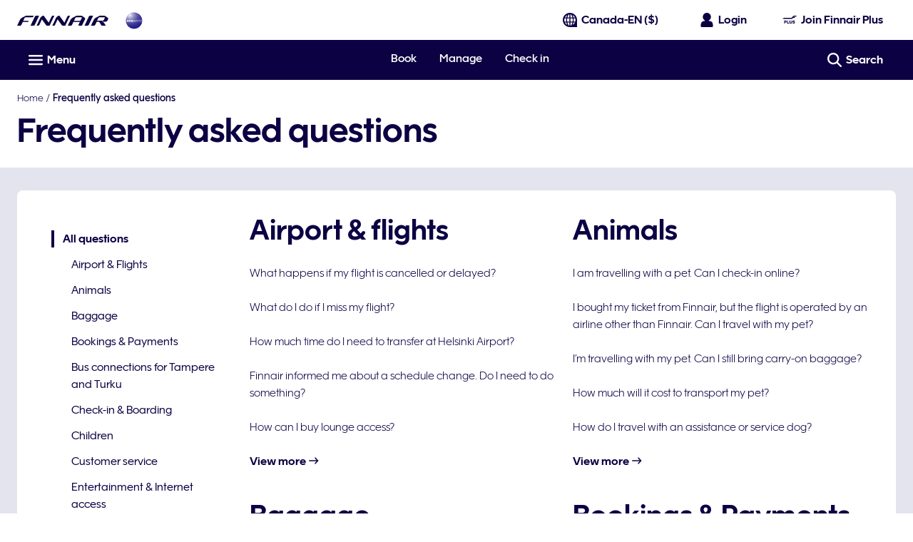

--- FILE ---
content_type: application/x-javascript
request_url: https://cdn.finnair.com/finnair-com-ux/lambda/prod/browser/chunk-NRE5HKZC.js
body_size: 11578
content:
import{b as wi,e as Ai}from"./chunk-6YOGI3UX.js";import{va as Ni}from"./chunk-VXKWGUPF.js";import{Zc as Oi,fd as Ei,we as Mi,xe as Pi}from"./chunk-OTE2MMKT.js";import{q as le}from"./chunk-VKOKDOGL.js";import{$b as Le,$g as P,$j as qt,A as G,Ab as te,Af as Et,Bb as ft,Bk as $e,Bn as ci,Br as di,Ca as p,Cr as fi,Db as ut,Dd as xt,Dg as Nt,Dr as ui,Fh as Rt,Fk as ii,Ga as F,Gn as R,Ha as k,Hc as m,Hj as Kt,Ib as r,Ic as c,In as je,Iv as Ii,Jb as a,Jc as oe,Jn as Ke,K as lt,Kb as s,Kc as _t,Km as si,Kn as E,Lb as y,Lc as vt,Li as kt,Lu as Ci,M as et,Mg as ue,Mi as Bt,N as $,Ng as Pe,Ni as zt,Oi as Ut,Pb as T,Pm as Be,Pr as qe,Qb as b,Qd as ot,Qu as xi,Rb as it,Ri as A,Rr as gi,Sb as B,T as me,Ua as Te,Ub as M,Uk as oi,Vb as f,Wb as gt,Xa as be,Xb as Ce,Xl as ke,Xr as yi,Ym as li,Yu as Si,Z as _e,Zb as xe,Zk as ni,Zm as ze,Zu as Li,_b as Se,_i as I,_k as Fe,a as V,aa as q,ae as z,af as ne,ah as Mt,ak as Wt,b as Y,bd as Ee,bf as St,bj as Vt,bk as Ht,bl as ri,cc as ie,cd as Ne,ch as we,ci as re,da as pt,dc as yt,dd as C,dh as Pt,dt as He,ec as de,eh as wt,ej as Yt,el as ai,en as pi,et as Qe,f as nt,fh as Ae,fi as ae,fn as Ue,ga as ce,gb as n,gh as Re,gn as mi,hc as h,ht as se,i as J,ia as mt,ic as L,id as Tt,ii as Dt,ij as K,ik as Qt,in as Ve,iu as vi,jc as v,jd as x,ju as Ti,k as rt,kc as Ie,kn as Ye,li as De,lj as Gt,lk as Jt,m as X,mf as Lt,mn as Ge,n as ge,ni as w,o as ye,oi as j,ok as Xt,pa as ve,ph as At,qa as N,qi as $t,r as at,rf as It,ri as Ft,sa as W,sb as _,sd as bt,sk as Zt,tb as dt,td as Me,u as he,ua as Z,v as st,vf as Ot,vk as ei,vs as We,wa as tt,wu as bi,xb as u,xc as ht,xd as Ct,xk as ti,xt as hi,ya as ee,yc as fe,z as g,za as ct,zc as Oe,zj as jt,zt as _i}from"./chunk-LOAEBA4R.js";var ro={top:[],main:[],bottom:[],template:""},Je=(()=>{class t{constructor(){this.cmsDataService=p(De),this.languageService=p(w),this.router=p(Fe),this.currentRoute$=new ye(1),this.subscriptions=new J,this.subscriptions.add(this.router.events.pipe($(e=>e instanceof oi),q(),g(({url:e})=>e),ve(this.router.url)).subscribe(this.currentRoute$))}ngOnDestroy(){this.subscriptions=re(this.subscriptions)}getMenuItemsForProfileType(e){let i=e===A.FPLUS?"fragments.plusNavigation.url":"fragments.accountNavigation.url";return this.fetchMenu(i)}getActiveMenuItemTitle(e){if(e)return e.pipe(g(i=>((i||[]).find(o=>o.active)||{}).teaserTitle||""))}fetchMenu(e){return G([this.languageService.translate(e).pipe(N(i=>i?this.cmsDataService.getFragmentJson(i):he(ro))),this.currentRoute$]).pipe(g(([i,o])=>(i.top.forEach(d=>{d.active=d.link===o.replace(/\?.*|(#.*)$/,"")}),i.top.filter(({link:d})=>!d.includes(R.TIER_PROGRESS_AND_BENEFITS)))),q(),z())}static{this.\u0275fac=function(i){return new(i||t)}}static{this.\u0275prov=ee({token:t,factory:t.\u0275fac})}}return t})();var S={};nt(S,{fetchTrips:()=>Di,setTrips:()=>Ri});var Ri=ue("[TripActions] SetTrips",Pe()),Di=ue("[TripActions] FetchTrips"),On=void 0;var Xe={};nt(Xe,{setDismissed:()=>$i});var $i=ue("[MilestoneActions] setDismissed",Pe()),Nn=void 0;var pe=(()=>{class t{constructor(){this.http=p(xt),this.orderPreviewsService=p(wi),this.store$=p(P),this.configService=p(ae),this.accessToken$=this.store$.pipe(Gt(),ce(Boolean)),this.profile$=this.store$.pipe(K(),ce(Boolean))}getTrips(){return this.orderPreviewsService.getUpcomingTrips().pipe(g(e=>this.mapFetchOrderPreviewsResponse(e.orderPreviews,e.locations)),z())}addTrip(e){return G([this.accessToken$,this.profile$]).pipe(N(([i,o])=>{let d=`${this.configService.cfg.bookingServiceUrl}/booking/${e}/${o.lastname}/addFrequentFlyer`,U=this.configService.cfg.bookingServiceApiKey,Q={headers:new Ct({oauth_token:i,"X-Api-Key":U,"Content-Type":"application/json"})},Ze={firstName:o.firstname,frequentFlyerNumber:o.memberNumber};return this.http.post(d,Ze,Q)}),g(i=>{if(i.status.message==="OK")return i;throw new Error("Error when adding booking")}),me(i=>st(()=>i)))}verifyAddedTrip(e){return this.getTrips().pipe(Z(i=>{this.store$.dispatch(S.setTrips({trips:i,status:E.OK}))}),g(i=>i.some(o=>o.recLoc===e)),me(()=>(this.store$.dispatch(S.setTrips({trips:[],status:E.ERROR})),he(!1))))}mapFetchOrderPreviewsResponse(e,i){return e?.map(o=>({passengers:[{lastName:o.lastName}],journeys:this.mapBoundPreviewsToJourneys(o,i),lastName:o.lastName,recLoc:o.id}))||[]}mapBoundPreviewsToJourneys(e,i){return e.bounds?.map(o=>{let d=i[o.departure.locationCode],U=i[o.arrival.locationCode];return{passengerAmount:e.numberOfTravelers,departure:{airport:o.departure.locationCode,airportName:d.name,municipality:d.cityName,scheduledDateTime:o.departure.dateTime},arrival:{airport:o.arrival.locationCode,airportName:U.name,municipality:U.cityName,scheduledDateTime:o.arrival.dateTime},recLoc:e.id}})||[]}static{this.\u0275fac=function(i){return new(i||t)}}static{this.\u0275prov=ee({token:t,factory:t.\u0275fac})}}return t})();var po=["expandNav"],Fi=t=>({menuItems:t}),mo=(t,l)=>({"active nordic-blue-900-text bold-type link-hover":t,"nordic-blue-900-text":l});function co(t,l){t&1&&it(0)}function fo(t,l){if(t&1&&(a(0,"nav"),m(1,"async"),a(2,"ul",6),u(3,co,1,0,"ng-container",7),s()()),t&2){let e=f().ngIf,i=f(),o=ie(3);te("aria-label",c(1,3,i.activeMenuItemTitle$)),n(3),r("ngTemplateOutlet",o)("ngTemplateOutletContext",fe(5,Fi,e))}}function uo(t,l){t&1&&it(0)}function go(t,l){if(t&1&&(a(0,"fin-expand",8,1)(2,"div",9)(3,"div",10)(4,"div",11),h(5),m(6,"async"),s()(),y(7,"fcom-icon",12),m(8,"async"),s(),a(9,"div",13)(10,"nav"),m(11,"async"),a(12,"ul",14),u(13,uo,1,0,"ng-container",7),s()()()()),t&2){let e=ie(1),i=f().ngIf,o=f(),d=ie(3);r("key","loyalty-section-nav")("id","loyalty-section-mobile-nav"),n(5),v(" ",c(6,9,o.activeMenuItemTitle$)," "),n(2),de("rotate-active",c(8,11,e.isOpen$)),r("name",o.SvgLibraryIcon.CHEVRON_DOWN),n(3),te("aria-label",c(11,13,o.activeMenuItemTitle$)),n(3),r("ngTemplateOutlet",d)("ngTemplateOutletContext",fe(15,Fi,i))}}function yo(t,l){if(t&1&&(a(0,"div",3),u(1,fo,4,7,"nav",4)(2,go,14,17,"fin-expand",5),s()),t&2){let e=f();de("dn-laptop-down",!e.mobile)("dn-laptop-up",e.mobile),n(),r("ngIf",!e.mobile),n(),r("ngIf",e.mobile)}}function ho(t,l){if(t&1&&y(0,"fcom-icon",18),t&2){let e=f(3);r("name",e.SvgLibraryIcon.EXTERNAL_TAB)}}function _o(t,l){if(t&1){let e=B();a(0,"li")(1,"a",16),M("click",function(){let o=F(e).$implicit,d=f(2);return k(d.mobile?d.toggleDetails(o.external):null)}),h(2),u(3,ho,1,1,"fcom-icon",17),s()()}if(t&2){let e=l.$implicit;n(),r("ngClass",Oe(7,mo,e.active,!e.active))("finLink",e.link)("external",e.external),te("aria-current",e.active?"page":null)("target",e.openInNewTab?"_blank":""),n(),v(" ",e.teaserTitle," "),n(),r("ngIf",e.external)}}function vo(t,l){if(t&1&&u(0,_o,4,10,"li",15),t&2){let e=l.menuItems;r("ngForOf",e)}}var ki=(()=>{class t{constructor(){this.loyaltyNavigationService=p(Je),this.SvgLibraryIcon=ne,this.mobile=!1,this.profileType=A.FPLUS}ngOnInit(){this.profileType!==A.CORPORATE&&this.profileType!==A.FINNAIR_ACCOUNT&&(this.menuItems$=this.loyaltyNavigationService.getMenuItemsForProfileType(this.profileType)),this.activeMenuItemTitle$=this.loyaltyNavigationService.getActiveMenuItemTitle(this.menuItems$)}toggleDetails(e){!e&&this.expandNav&&this.expandNav.toggleDetails()}static{this.\u0275fac=function(i){return new(i||t)}}static{this.\u0275cmp=_({type:t,selectors:[["fin-loyalty-section-navigation"]],viewQuery:function(i,o){if(i&1&&xe(po,5),i&2){let d;Se(d=Le())&&(o.expandNav=d.first)}},inputs:{mobile:"mobile",profileType:"profileType"},standalone:!1,decls:4,vars:3,consts:[["itemList",""],["expandNav",""],["data-elastic-exclude","",3,"dn-laptop-down","dn-laptop-up",4,"ngIf"],["data-elastic-exclude",""],[4,"ngIf"],["class","loyalty-nav-accordion relative block fill padding-left-gutter padding-right-gutter",3,"key","id",4,"ngIf"],[1,"no-list-style","ps-large-bottom","nordic-blue-900-text"],[4,"ngTemplateOutlet","ngTemplateOutletContext"],[1,"loyalty-nav-accordion","relative","block","fill","padding-left-gutter","padding-right-gutter",3,"key","id"],["tabindex","-1",1,"trigger","flex","flex--center","pr-xsmall-y"],[1,"flex-1"],[1,"flex","flex--start","nordic-blue-900-text","transform-none","font-body-1","bold-type"],[1,"flex-1","flex--nogrow","rotate","icon-small","nordic-blue-900-text",3,"name"],[1,"content"],[1,"loyalty-nav-accordion-items","no-list-style","ps-large","nordic-blue-900-text","grey-50-bg"],[4,"ngFor","ngForOf"],[1,"loyalty-nav-item","ps-large-x","mr-xxsmall-y","no-decoration","flex","flex--middle",3,"click","ngClass","finLink","external"],["class","icon-medium",3,"name",4,"ngIf"],[1,"icon-medium",3,"name"]],template:function(i,o){i&1&&(u(0,yo,3,6,"div",2),m(1,"async"),u(2,vo,1,1,"ng-template",null,0,vt)),i&2&&r("ngIf",c(1,1,o.menuItems$))},dependencies:[Ee,Ne,C,Tt,Ci,Be,ze,x],styles:["@media only screen and (min-width: 1024px){.loyalty-nav[_ngcontent-%COMP%]{margin-bottom:4rem}}.loyalty-nav-item[_ngcontent-%COMP%]{border-left:solid .2rem transparent}.loyalty-nav-item[_ngcontent-%COMP%]:hover, .loyalty-nav-item.active[_ngcontent-%COMP%]{border-left-color:#0c0243}@media only screen and (max-width: 599px){.loyalty-nav-accordion[_ngcontent-%COMP%]{margin-top:0}}.loyalty-nav-accordion[_ngcontent-%COMP%]     .expand-container{backface-visibility:hidden}.loyalty-nav-accordion[_ngcontent-%COMP%]   .trigger[_ngcontent-%COMP%]{border-bottom:solid .05rem #fff;border-top:solid .05rem #fff;min-height:2rem}@media only screen and (max-width: 1023px){.loyalty-nav-accordion-items[_ngcontent-%COMP%]{border-bottom:solid .05rem #fff}}"]})}}return t})();var Bi=Pt(Ke),zi=we(Bi,t=>t.trips),bo=we(Bi,t=>t.milestones),Co=we(bo,t=>t.dismissedWithPoints),nr=()=>rt(Vt(Co),q());var Io=()=>({closeAriaLabel:"plus.profile.closeNotification"}),Oo=(t,l)=>({name:t,position:l});function Eo(t,l){if(t&1&&(a(0,"div",3)(1,"p"),h(2),m(3,"finLocalization"),s(),y(4,"fcom-loader",4),s()),t&2){let e=f();n(2),L(c(3,2,"myTrips.table.loading")),n(2),r("loaderType",e.LoaderTheme.INLINE_TEXT)}}function No(t,l){if(t&1){let e=B();a(0,"fcom-notification",7),M("closeClick",function(){F(e);let o=f(2);return k(o.status=o.Status.INITIAL)}),h(1),m(2,"finLocalization"),s()}if(t&2){let e=f(2);r("theme",e.NotificationTheme.ALERT)("layout",e.NotificationLayout.BLOCK)("iconName",e.SvgLibraryIcon.INFO)("isClosable",!0)("i18n",ht(8,Io)),n(),v(" ",c(2,6,"myTrips.table.error")," ")}}function Mo(t,l){if(t&1&&(a(0,"tr",16)(1,"td",17)(2,"div",18)(3,"span",19),h(4),m(5,"finDateFormat"),s(),a(6,"span",20)(7,"span",21),h(8),s()(),a(9,"span",22)(10,"span",21),h(11),m(12,"finPluralLocalization"),s()()()(),a(13,"td",23)(14,"span",24)(15,"span",25)(16,"span",26),h(17),s(),a(18,"span",27)(19,"a",28),h(20),m(21,"finLocalization"),s()()()()()()),t&2){let e=f().$implicit;n(4),L(oe(5,7,e.scheduledDateTime,"DATE")),n(4),Ie("",e.departure," - ",e.arrival),n(3),v(" ",_t(12,10,"myTrips.table.passenger",e.passengerAmount,"amount")," "),n(6),L(e.bookingRef),n(2),r("finLink",e.mmbLink),n(),L(c(21,14,"myTrips.table.viewTrip"))}}function Po(t,l){if(t&1&&(T(0),u(1,Mo,22,16,"tr",15),b()),t&2){let e=l.index,i=f(3);n(),r("ngIf",e<=i.lastVisibleIndex)}}function wo(t,l){if(t&1){let e=B();a(0,"div",29)(1,"fcom-button",30),m(2,"finLocalization"),M("clickBtn",function(){F(e);let o=f(3);return k(o.onRevealRows())}),s()()}if(t&2){let e=f(2).ngIf,i=f();n(),r("text",c(2,5,"myTrips.table.showMoreTrips"))("theme",i.ButtonTheme.LIGHT_SECONDARY_OUTLINE)("icon",Oe(7,Oo,i.SvgLibraryIcon.PLUS,i.IconPosition.RIGHT))("type",i.ButtonType.BUTTON)("disabled",e.length<=i.lastVisibleIndex+1)}}function Ao(t,l){if(t&1&&(T(0),a(1,"table",8),m(2,"finLocalization"),a(3,"thead",9)(4,"th",10),h(5),m(6,"finLocalization"),s(),a(7,"th",11),h(8),m(9,"finLocalization"),s()(),a(10,"tbody",12),u(11,Po,2,1,"ng-container",13),s()(),u(12,wo,3,10,"div",14),b()),t&2){let e=f().ngIf,i=f();n(),te("aria-label",c(2,5,"myTrips.heading")),n(4),v(" ",c(6,7,"myTrips.table.tripDetails")," "),n(3),v(" ",c(9,9,"myTrips.table.bookingRef")," "),n(3),r("ngForOf",e),n(),r("ngIf",e.length>i.visibleRows)}}function Ro(t,l){t&1&&(a(0,"p",31),h(1),m(2,"finLocalization"),s()),t&2&&(n(),v(" ",c(2,1,"myTrips.table.noTrips")," "))}function Do(t,l){if(t&1&&(T(0),u(1,No,3,9,"fcom-notification",5)(2,Ao,13,11,"ng-container",2)(3,Ro,3,3,"p",6),b()),t&2){let e=l.ngIf,i=f();n(),r("ngIf",i.status===i.Status.ERROR),n(),r("ngIf",e.length>0),n(),r("ngIf",i.status===i.Status.EMPTY)}}var D=function(t){return t[t.INITIAL=0]="INITIAL",t[t.LOADING=1]="LOADING",t[t.COMPLETE=2]="COMPLETE",t[t.EMPTY=3]="EMPTY",t[t.ERROR=4]="ERROR",t}(D||{}),Yi=(()=>{class t{constructor(){this.store$=p(P),this.languageService=p(w),this.element=p(Te),this.ButtonTheme=pi,this.ButtonType=Ue,this.IconPosition=mi,this.LoaderTheme=Ve,this.NotificationLayout=Qe,this.NotificationTheme=He,this.Status=D,this.SvgLibraryIcon=ne,this.visibleRows=15,this.ngDestroyed$=new X,this.profile$=this.store$.pipe(K(),ce()),this.memberNumber$=this.profile$.pipe(g(e=>e.memberNumber)),this.tripState$=this.store$.pipe(Mt(zi))}ngOnInit(){this.lastVisibleIndex=this.visibleRows-1,this.store$.dispatch(S.fetchTrips()),this.trips$=this.getTrips(),this.status=D.INITIAL}ngOnDestroy(){this.ngDestroyed$.next(!0)}onRevealRows(){this.lastVisibleIndex=this.lastVisibleIndex+this.visibleRows,this.revealRows()}getTrips(){return this.status=D.LOADING,G([this.tripState$,this.memberNumber$]).pipe(g(([e])=>{if(e.status===E.ERROR)this.status=D.ERROR;else if(e.status===E.OK)return this.status=D.COMPLETE,Et(this.parseOutboundJourneys(e.trips),i=>i.scheduledDateTimeUnix)||[];return[]}),Z(e=>{this.status===D.COMPLETE&&e.length>0?this.revealRows():this.status!==D.ERROR&&this.status!==D.LOADING&&(this.status=D.EMPTY)}),q((e,i)=>this.checkTripDistinction(e,i)))}parseOutboundJourneys(e){return e.map(i=>{let o=i.journeys[0];return{departure:o.departure.municipality,arrival:o.arrival.municipality,scheduledDateTime:o.departure.scheduledDateTime,scheduledDateTimeUnix:new Date(o.departure.scheduledDateTime).getTime(),passengerAmount:o.passengerAmount,bookingRef:i.recLoc,mmbLink:this.generateMmbLink(i.lastName,i.recLoc)}})}generateMmbLink(e,i){let o={lastName:e,recLoc:i};return`/${this.languageService.langValue}/${At.MANAGE_BOOKING_ROOT}?${Nt(o)}`}revealRows(){setTimeout(()=>{let e=this.element.nativeElement.querySelectorAll(".fade-up:not(.fade-up--animate)");lt(150).pipe(_e(e.length),g(i=>e[i]),W(this.ngDestroyed$)).subscribe(i=>{i.classList.add("fade-up--animate")})},0)}checkTripDistinction(e,i){return Ot(e.map(o=>o.bookingRef).sort(),i.map(o=>o.bookingRef).sort())}static{this.\u0275fac=function(i){return new(i||t)}}static{this.\u0275cmp=_({type:t,selectors:[["fin-loyalty-upcoming-trips"]],standalone:!1,decls:6,vars:7,consts:[[1,"mr-medium-b"],["aria-live","polite","class","nordic-blue-900-text font-body-1 fill align-center",4,"ngIf"],[4,"ngIf"],["aria-live","polite",1,"nordic-blue-900-text","font-body-1","fill","align-center"],[3,"loaderType"],["aria-live","assertive","class","mr-small-b",3,"theme","layout","iconName","isClosable","i18n","closeClick",4,"ngIf"],["class","mr-small-b block ms-xlarge-t",4,"ngIf"],["aria-live","assertive",1,"mr-small-b",3,"closeClick","theme","layout","iconName","isClosable","i18n"],[1,"fill"],[1,"font-body-1"],["scope","col",1,"nordic-blue-900-text","bold-type","pr-xsmall-b","white-bg","align-left","valign-bottom"],["scope","col",1,"nordic-blue-900-text","bold-type","pr-medium-l","pr-xsmall-b","white-bg","align-right","valign-bottom"],[1,"border-top"],[4,"ngFor","ngForOf"],["class","ms-large-t ms-xxlarge-b flex flex--middle flex--end",4,"ngIf"],["class","border-bottom font-body-1 light-type fade-up",4,"ngIf"],[1,"border-bottom","font-body-1","light-type","fade-up"],[1,"ps-small-y"],[1,"details","flex"],[1,"date","inline-block","mr-small-r"],[1,"bound","mr-small-r","flex"],[1,"truncate","overflow-hidden"],[1,"pax-amount","flex"],[1,"pr-medium-l","ps-small-y","align-right"],[1,"inline-block"],[1,"pnr-link","flex","flex--middle"],["data-hj-suppress","",1,"pnr","mr-small-r","align-left"],[1,"flex","flex--middle"],[1,"nordic-blue-900-text","medium-type",3,"finLink"],[1,"ms-large-t","ms-xxlarge-b","flex","flex--middle","flex--end"],[3,"clickBtn","text","theme","icon","type","disabled"],[1,"mr-small-b","block","ms-xlarge-t"]],template:function(i,o){i&1&&(a(0,"p",0),h(1),m(2,"finLocalization"),s(),u(3,Eo,5,4,"div",1)(4,Do,4,3,"ng-container",2),m(5,"async")),i&2&&(n(),L(c(2,3,"myTrips.table.intro")),n(2),r("ngIf",o.status===o.Status.LOADING),n(),r("ngIf",c(5,5,o.trips$)))},dependencies:[Ne,C,Be,Ge,Ye,se,x,$e,j,$t],styles:[".date[_ngcontent-%COMP%]{min-width:4.5rem}@media only screen and (min-width: 600px){.bound[_ngcontent-%COMP%]{width:7.5rem}}@media only screen and (min-width: 1600px){.bound[_ngcontent-%COMP%]{width:8.75rem}}@media only screen and (min-width: 600px){.pax-amount[_ngcontent-%COMP%]{max-width:5.5rem;min-width:4.5rem}}@media only screen and (max-width: 599px){.details[_ngcontent-%COMP%]{flex-direction:column}}@media only screen and (max-width: 599px){.pnr-link[_ngcontent-%COMP%]{align-items:flex-end;flex-direction:column}.pnr-link[_ngcontent-%COMP%]   .pnr[_ngcontent-%COMP%]{margin-right:0;text-align:right}}.fade-up[_ngcontent-%COMP%]{opacity:0;transform:translateY(100%);transition:all .5s ease}.fade-up--animate[_ngcontent-%COMP%]{opacity:1;transform:translateY(0)}"]})}}return t})();function Fo(t,l){if(t&1){let e=B();a(0,"fcom-floating-input",10),m(1,"finLocalization"),m(2,"finLocalization"),m(3,"async"),M("blur",function(){F(e);let o=f();return k(o.hideError=!1)}),s()}if(t&2){let e=f();r("type","text")("label",c(1,6,"SERVICE_FORMS.serviceForms.fields.reservationNumber.label"))("placeholder",c(2,8,"SERVICE_FORMS.serviceForms.fields.reservationNumber.placeholder"))("required",!0)("validationMessages",c(3,10,e.validationMessages$))("hideError",e.hideError)}}function ko(t,l){if(t&1&&(a(0,"div",11),y(1,"fcom-loader",12),s()),t&2){let e=f();n(),r("loaderType",e.LoaderTheme.INLINE)}}function Bo(t,l){if(t&1&&(a(0,"fcom-notification",13),h(1),m(2,"finLocalization"),s()),t&2){let e=f();r("theme",e.formStatus===e.FormStatus.ERROR?e.NotificationTheme.ALERT:e.NotificationTheme.INFO)("iconName",e.formStatus===e.FormStatus.ERROR?e.SvgLibraryIcon.INFO:e.SvgLibraryIcon.CHECKMARK),n(),v(" ",c(2,3,e.messageLabel)," ")}}var Gi=(()=>{class t{constructor(){this.formBuilder=p(ei),this.languageService=p(w),this.paxTripService=p(pe),this.FormStatus=le,this.ButtonType=Ue,this.NotificationTheme=He,this.LoaderTheme=Ve,this.SvgLibraryIcon=ne,this.hideError=!0,this.formStatus=le.INITIAL,this.ngDestroyed$=new X,this.validationMessages$=this.languageService.translate("SERVICE_FORMS.serviceForms.fields.reservationNumber").pipe(g(({pattern:e,required:i})=>({pattern:e,required:i})))}ngOnInit(){this.form=this.formBuilder.group({bookingReference:["",[Ei(),qt.required]]})}ngOnDestroy(){this.ngDestroyed$.next(!0)}onSubmit(){this.form.valid&&(this.formStatus=le.LOADING,this.paxTripService.addTrip(this.form.controls.bookingReference.value).pipe(N(e=>this.paxTripService.verifyAddedTrip(this.form.controls.bookingReference.value).pipe(g(i=>{if(!i)throw new Error("Added trip not found on the bookings list");return i&&e}))),W(this.ngDestroyed$)).subscribe({next:()=>{this.formStatus=le.COMPLETE,this.messageLabel="myTrips.addTrips.successMessage"},error:e=>{this.formStatus=le.ERROR;let i="myTrips.addTrips.errorMessage";e?.error?.status&&(e.error.status.message===je.BOOKING_NOT_FOUND||e.error.status.message===je.PASSENGER_NOT_FOUND?i="myTrips.addTrips.notFoundMessage":e.error.status.message===je.GROUP_BOOKING&&(i="myTrips.addTrips.groupBookingMessage")),this.messageLabel=i}}))}static{this.\u0275fac=function(i){return new(i||t)}}static{this.\u0275cmp=_({type:t,selectors:[["fin-loyalty-add-trips"]],standalone:!1,decls:16,vars:15,consts:[[1,"custom-decorated-heading","nordic-blue-900-text","font-heading-3","mr-small-b","pr-large-t"],[1,"mr-medium-b"],[1,"ps-medium-b",3,"ngSubmit","formGroup"],[1,"grid-col-12","ps-clear"],[1,"col-1-12","sm-col-1-8"],["formControlName","bookingReference",3,"type","label","placeholder","required","validationMessages","hideError","blur",4,"ngIf"],["class","relative loader",4,"ngIf"],[1,"col-1-12","sm-col-9-12"],[3,"type","disabled","text"],["aria-live","polite","class","pr-small-y pr-clear-t mr-clear block",3,"theme","iconName",4,"ngIf"],["formControlName","bookingReference",3,"blur","type","label","placeholder","required","validationMessages","hideError"],[1,"relative","loader"],[3,"loaderType"],["aria-live","polite",1,"pr-small-y","pr-clear-t","mr-clear","block",3,"theme","iconName"]],template:function(i,o){i&1&&(a(0,"div")(1,"h2",0),h(2),m(3,"finLocalization"),s(),a(4,"p",1),h(5),m(6,"finLocalization"),s(),a(7,"form",2),M("ngSubmit",function(){return o.onSubmit()}),a(8,"div",3)(9,"div",4),u(10,Fo,4,12,"fcom-floating-input",5)(11,ko,2,1,"div",6),s(),a(12,"div",7),y(13,"fcom-button",8),m(14,"finLocalization"),s()()(),u(15,Bo,3,5,"fcom-notification",9),s()),i&2&&(n(2),v(" ",c(3,9,"myTrips.addTrips.title")," "),n(3),L(c(6,11,"myTrips.addTrips.description")),n(2),r("formGroup",o.form),n(3),r("ngIf",o.formStatus===o.FormStatus.INITIAL||o.formStatus===o.FormStatus.COMPLETE||o.formStatus===o.FormStatus.ERROR),n(),r("ngIf",o.formStatus===o.FormStatus.LOADING),n(2),r("type",o.ButtonType.SUBMIT)("disabled",!o.form.valid||o.formStatus===o.FormStatus.LOADING)("text",c(14,13,"myTrips.addTrips.addButton")),n(2),r("ngIf",o.formStatus===o.FormStatus.COMPLETE||o.formStatus===o.FormStatus.ERROR))},dependencies:[C,Qt,Wt,Ht,Zt,Jt,Xt,Ge,ci,Ye,se,x,j],styles:['.custom-decorated-heading[_ngcontent-%COMP%]{position:relative}.custom-decorated-heading[_ngcontent-%COMP%]:before{background:#41bd76;content:"";display:block;height:.2rem;max-width:10rem;position:absolute;top:0;width:75%}.custom-decorated-heading--heather-700[_ngcontent-%COMP%]:before{background:#7e1f89}.custom-decorated-heading--birch-300[_ngcontent-%COMP%]:before{background:#3d8083}.custom-decorated-heading--nordic-blue-900[_ngcontent-%COMP%]:before{background:#0c0243}']})}}return t})();function Uo(t,l){if(t&1){let e=B();a(0,"fcom-notification",2),M("closeClick",function(){F(e);let o=f(4);return k(o.onCloseNotification())}),h(1),s()}if(t&2){let e=f().ngIf,i=f(3);r("layout",i.NotificationLayout.EDGE_TO_EDGE)("isClosable",!0),n(),v(" ",e.message," ")}}function Vo(t,l){if(t&1&&(T(0),u(1,Uo,2,3,"fcom-notification",1),b()),t&2){let e=l.ngIf;n(),r("ngIf",!e.hidden)}}function Yo(t,l){if(t&1&&(T(0),u(1,Vo,2,1,"ng-container",0),m(2,"async"),b()),t&2){let e=f(2);n(),r("ngIf",c(2,1,e.notificationData$))}}function Go(t,l){if(t&1&&(T(0),u(1,Yo,3,3,"ng-container",0),m(2,"async"),b()),t&2){let e=f();n(),r("ngIf",c(2,1,e.profileTier$))}}var ji="loyalty-global-notification-closed",Ki=(()=>{class t{constructor(){this.store$=p(P),this.storageService=p(Kt),this.finLocalization=p(j),this.destroy$=new X,this.NotificationLayout=Qe,this.ProfileTier=I,this.ProfileType=A,this.showNotification$=new ge(!1),this.profileTier$=this.store$.pipe(K(),mt("tier"),W(this.destroy$)),this.profileType$=this.store$.pipe(Yt(),_e(1)),this.notificationData$=G([this.profileTier$,this.showNotification$]).pipe(g(([e,i])=>{let o="true",d="";switch(e){case I.BASIC:case I.JUNIOR:o=this.finLocalization.transform("LOYALTY.notification.global.generalTier.hidden"),d=this.finLocalization.transform("LOYALTY.notification.global.generalTier.message");break;case I.SILVER:o=this.finLocalization.transform("LOYALTY.notification.global.silverTier.hidden"),d=this.finLocalization.transform("LOYALTY.notification.global.silverTier.message");break;case I.GOLD:o=this.finLocalization.transform("LOYALTY.notification.global.goldTier.hidden"),d=this.finLocalization.transform("LOYALTY.notification.global.goldTier.message");break;case I.PLATINUM:o=this.finLocalization.transform("LOYALTY.notification.global.platinumTier.hidden"),d=this.finLocalization.transform("LOYALTY.notification.global.platinumTier.message");break;case I.LUMO:o=this.finLocalization.transform("LOYALTY.notification.global.platinumLumoTier.hidden"),d=this.finLocalization.transform("LOYALTY.notification.global.platinumLumoTier.message");break}return{hidden:!i||o!=="false"||!d,message:d}}),W(this.destroy$))}ngOnInit(){this.showNotification$.next((this.storageService.LOCAL.get(ji)||"false")==="false")}onCloseNotification(){this.storageService.LOCAL.set(ji,!0),this.showNotification$.next(!1)}onDestroy(){this.destroy$.next(!0),this.destroy$.complete()}static{this.\u0275fac=function(i){return new(i||t)}}static{this.\u0275cmp=_({type:t,selectors:[["fin-loyalty-global-notification"]],standalone:!1,decls:2,vars:3,consts:[[4,"ngIf"],["class","notification","data-testid","loyalty-global-notification",3,"layout","isClosable","closeClick",4,"ngIf"],["data-testid","loyalty-global-notification",1,"notification",3,"closeClick","layout","isClosable"]],template:function(i,o){i&1&&(u(0,Go,3,3,"ng-container",0),m(1,"async")),i&2&&r("ngIf",c(1,1,o.profileType$)===o.ProfileType.FPLUS)},dependencies:[C,se,x],encapsulation:2})}}return t})();var qi=(()=>{class t{constructor(){this.fragmentService=p(yi),this.PromoTheme=vi,this.promoCta$=et,this.promoData$=et}ngOnInit(){this.promoData$=this.fragmentService.getFragment("LOYALTY.fragments.announcementCard.url"),this.promoCta$=this.promoData$.pipe(g(e=>e?.related[0]),$(Lt),g(e=>Y(V({},e.target),{title:e.teaserTitle})))}static{this.\u0275fac=function(i){return new(i||t)}}static{this.\u0275cmp=_({type:t,selectors:[["fin-announcement-card"]],standalone:!1,decls:3,vars:9,consts:[[1,"promo-card-container"],[3,"imageData$","data$","ctaData$","aspectRatio","isTextOnTop","theme"]],template:function(i,o){i&1&&(a(0,"div",0),y(1,"fcom-promo-card",1),m(2,"finMap"),s()),i&2&&(n(),r("imageData$",oe(2,6,o.promoData$,"picture"))("data$",o.promoData$)("ctaData$",o.promoCta$)("aspectRatio","4x3")("isTextOnTop",!0)("theme",o.PromoTheme.FULL_BG))},dependencies:[Ti,ii],styles:[".promo-card-container[_ngcontent-%COMP%]{height:16rem}"]})}}return t})();var Wi=t=>{if(t){if(t.length!==9||/^\d+$/.test(t)===!1)return t}else return"";return t.replace(/\B(?=(\d{3})+(?!\d))/g," ")};var qo=["plusCard"],Wo=t=>({"white-text":t});function Ho(t,l){if(t&1&&(a(0,"div",15),y(1,"fcom-image",16),s()),t&2){let e=l.ngIf;n(),r("imageData",e)("scale",!1)("ratio","ORIGINAL")("alt",e.alt)}}function Qo(t,l){if(t&1&&(a(0,"div",17),y(1,"fcom-image",16),s()),t&2){let e=l.ngIf;n(),r("imageData",e)("scale",!1)("ratio","ORIGINAL")("alt",e.alt)}}function Jo(t,l){if(t&1&&(a(0,"span",18),h(1),m(2,"finLocalization"),m(3,"finDateFormat"),s()),t&2){let e=f().ngIf;n(),Ie("",c(2,2,"plus.dashboard.expires")," ",oe(3,4,e.cardExpirationDate,"DATE")," ")}}function Xo(t,l){if(t&1&&(T(0),a(1,"div",2,0),m(3,"async"),a(4,"div",3)(5,"div",4)(6,"div",5)(7,"span",6),h(8),s(),y(9,"br"),a(10,"span",7),h(11),s()(),a(12,"div",8)(13,"span",9),h(14),s()()(),a(15,"div",10),u(16,Ho,2,4,"div",11),m(17,"async"),u(18,Qo,2,4,"div",12),m(19,"async"),s(),y(20,"fcom-icon",13),s()(),u(21,Jo,4,7,"span",14),b()),t&2){let e=l.ngIf,i=f();n(),yt("font-size",c(3,12,i.fontSize$),"px"),n(4),r("ngClass",fe(18,Wo,!e.isStartingTier)),n(3),L(e.cardTierFullName),n(3),L(e.memberNumberFormatted),n(3),L(e.firstName+" "+e.lastName),n(2),r("ngIf",c(17,14,i.aviosLogo$)),n(2),r("ngIf",c(19,16,i.oneworldLogo$)),n(2),r("category",i.IconLibrary.CUSTOM)("dataTestId","plus-card-bg")("name",i.TIER_DATA_MAP[e.cardTier]==null?null:i.TIER_DATA_MAP[e.cardTier].cardIcon),n(),r("ngIf",i.showCardExpirationDateIfApplicable&&!e.isStartingTier&&!e.cardLifetimeTierFlag)}}var Hi=(()=>{class t{constructor(){this.store$=p(P),this.host=p(Te),this.loyaltyTierService=p(We),this.cmsDataService=p(De),this.platform=p(be),this.languageService=p(w),this.AspectRatios=hi,this.IconLibrary=St,this.ProfileTier=I,this.BASE_WIDTH=327,this.BASE_FONT_SIZE=16,this.TIER_DATA_MAP=ke,this.fontSize$=new ge(this.BASE_FONT_SIZE),this.showCardExpirationDateIfApplicable=!0}ngOnInit(){let e=this.store$.pipe(K(),z()),i=e.pipe(N(o=>{let d=o.cardTier===I.BASIC||o.cardTier===I.JUNIOR?ot.FINNAIR_AVIOS_KEYLINE_NAVY:ot.FINNAIR_AVIOS_KEYLINE_WHITE,U=[d,ke[o.tier]?.oneworldLogo].filter(Boolean);return this.cmsDataService.getPicturesByTaxonomyTags(U,this.languageService.langValue,this.languageService.localeValue).pipe(g(Q=>Y(V({},Q),{aviosLogoName:Q[d]})))}),z());this.aviosLogo$=i.pipe(g(o=>o?.aviosLogoName)),this.oneworldLogo$=i.pipe(tt(e),g(([o,d])=>o[ke[d.tier]?.oneworldLogo])),this.plusCardData$=this.loyaltyTierService.getMemberTierDetails().pipe(tt(e),g(([{cardTier:o,cardTierFullName:d,isStartingTier:U,cardLifetimeTierFlag:Q,cardExpirationDate:Ze},{memberNumber:io,firstname:oo,lastname:no}])=>({cardTier:o,cardTierFullName:d,isStartingTier:U,cardLifetimeTierFlag:Q,cardExpirationDate:Ze,memberNumberFormatted:Wi(io),firstName:oo,lastName:no}))),Me(this.platform)&&(this.resizeObserver=new ResizeObserver(o=>{this.fontSize$.next(this.BASE_FONT_SIZE*o[0].contentRect.width/this.BASE_WIDTH)}),this.resizeObserver.observe(this.host.nativeElement))}ngOnDestroy(){this.resizeObserver&&this.resizeObserver.disconnect()}static{this.\u0275fac=function(i){return new(i||t)}}static{this.\u0275cmp=_({type:t,selectors:[["fcom-plus-card"]],viewQuery:function(i,o){if(i&1&&xe(qo,5),i&2){let d;Se(d=Le())&&(o.plusCardElementRef=d.first)}},inputs:{showCardExpirationDateIfApplicable:"showCardExpirationDateIfApplicable"},standalone:!1,decls:2,vars:3,consts:[["plusCard",""],[4,"ngIf"],["data-testid","plus-card",1,"plus-card","relative"],[1,"absolute","top-left","fill","grow"],[1,"content","absolute","fill","grow","flex","flex--column","white-text",3,"ngClass"],[1,"align-center","light-type"],["data-testid","card-tier-full-name",1,"plus-card-tier-name"],["data-testid","member-number-formatted",1,"plus-card-member-number"],[1,"plus-card-member-name","flex","flex-1","flex--align-end"],[1,"overflow-hidden"],["data-testid","logos",1,"logos","absolute","fill","flex","flex--end"],["class","avios-logo",4,"ngIf"],["class","oneworld-logo",4,"ngIf"],[3,"category","dataTestId","name"],["class","block font-body-1 grey-500-text regular-type ms-small-t","data-testid","card-expiration-date",4,"ngIf"],[1,"avios-logo"],[3,"imageData","scale","ratio","alt"],[1,"oneworld-logo"],["data-testid","card-expiration-date",1,"block","font-body-1","grey-500-text","regular-type","ms-small-t"]],template:function(i,o){i&1&&(u(0,Xo,22,20,"ng-container",1),m(1,"async")),i&2&&r("ngIf",c(1,1,o.plusCardData$))},dependencies:[Ee,C,_i,ze,x,$e,j],styles:["[_nghost-%COMP%]{display:block}.plus-card[_ngcontent-%COMP%]{padding-top:63.61%}.plus-card[_ngcontent-%COMP%]   .logos[_ngcontent-%COMP%]   .avios-logo[_ngcontent-%COMP%]{margin:1em 1em 0 0;width:2.5em}.plus-card[_ngcontent-%COMP%]   .logos[_ngcontent-%COMP%]   .oneworld-logo[_ngcontent-%COMP%]{width:3.56em}.plus-card[_ngcontent-%COMP%]   fcom-icon[_ngcontent-%COMP%]{height:100%;width:100%}.plus-card[_ngcontent-%COMP%]   .content[_ngcontent-%COMP%]{padding:4.625em 1em 1em}.plus-card[_ngcontent-%COMP%]   .content[_ngcontent-%COMP%]   div[_ngcontent-%COMP%]:first-child{line-height:1.9925em}.plus-card[_ngcontent-%COMP%]   .content[_ngcontent-%COMP%]   .plus-card-tier-name[_ngcontent-%COMP%]{font-size:1.375em}.plus-card[_ngcontent-%COMP%]   .content[_ngcontent-%COMP%]   .plus-card-member-number[_ngcontent-%COMP%]{font-size:2em;letter-spacing:.1875em}.plus-card[_ngcontent-%COMP%]   .content[_ngcontent-%COMP%]   .plus-card-member-name[_ngcontent-%COMP%]   span[_ngcontent-%COMP%]{font-size:1em;text-overflow:ellipsis}"],changeDetection:0})}}return t})();var en=[[["","contentLeft",""]],"*",[["","benefitBanner",""]]],tn=["[contentLeft]","*","[benefitBanner]"];function on(t,l){t&1&&y(0,"fcom-plus-card",9)}function nn(t,l){t&1&&y(0,"fin-announcement-card",10)}var Qi=(()=>{class t{constructor(){this.profileType=A.FPLUS,this.showPlusCard=!1,this.showAnnouncementCard=!1}static{this.\u0275fac=function(i){return new(i||t)}}static{this.\u0275cmp=_({type:t,selectors:[["fin-loyalty-view"]],inputs:{pageTitle:"pageTitle",profileType:"profileType",showPlusCard:"showPlusCard",showAnnouncementCard:"showAnnouncementCard"},standalone:!1,ngContentSelectors:tn,decls:16,vars:4,consts:[[3,"mobile"],[1,"grid-col-12","pr-large-b","pr-medium-t","padding-left-gutter","padding-right-gutter","grid-max-width","center","ng-star-inserted"],["data-testid","loyalty-view-page-title",1,"col-1-12","font-heading-2","nordic-blue-900-text","bold-type"],[1,"grid-col-12","grid-max-width","padding-left-gutter","padding-right-gutter","center"],[1,"col-1-12","md-col-1-3","dn-laptop-down"],["class","ms-xxlarge-b",4,"ngIf"],["class","ms-xxlarge-t block",4,"ngIf"],[1,"col-1-12","md-col-4-12"],[1,"ms-large-t"],[1,"ms-xxlarge-b"],[1,"ms-xxlarge-t","block"]],template:function(i,o){i&1&&(gt(en),T(0),y(1,"fin-loyalty-section-navigation",0),a(2,"div")(3,"div",1)(4,"div",2),h(5),s()(),a(6,"div",3)(7,"div",4),u(8,on,1,0,"fcom-plus-card",5),y(9,"fin-loyalty-section-navigation"),u(10,nn,1,0,"fin-announcement-card",6),Ce(11),s(),a(12,"div",7),Ce(13,1),s()(),a(14,"div",8),Ce(15,2),s()(),b()),i&2&&(n(),r("mobile",!0),n(4),v(" ",o.pageTitle," "),n(3),r("ngIf",o.showPlusCard),n(2),r("ngIf",o.showAnnouncementCard))},dependencies:[C,ki,qi,Hi],styles:["@media only screen and (min-width: 1024px){.section-title[_ngcontent-%COMP%]{padding-top:0}}@media only screen and (max-width: 1023px){.section-title[_ngcontent-%COMP%]{padding-left:0;padding-right:0}}"]})}}return t})();function an(t,l){t&1&&y(0,"fin-qualtrics-embedded-page-feedback",4),t&2&&r("pageType","myFplus")}var sn=[`${R.PLUS}/${R.ERROR}`,`${R.PLUS}/${R.CAMPAIGN_ENROLL}`],Da=(()=>{class t{constructor(){this.navigationMenuService=p(di),this.router=p(Fe),this.scrollService=p(ui),this.cmsTemplateService=p(qe),this.breadcrumbService=p(gi),this.configService=p(ae),this.platform=p(be),this.subscriptions=new J,this.path$=new ye(1),this.enablePageFeedback=!1,this.subscriptions.add(this.router.events.pipe($(ai),$(()=>Me(this.platform)),g(e=>e.url.replace(/\(.*\)/,"")),ve(this.router.routerState.snapshot.url),z()).subscribe(e=>{this.scrollService.scrollTop(),this.path$.next(Rt(e,this.configService.cfg))})),this.isFooterOpen$=this.navigationMenuService.isFooterOpen$}ngOnInit(){this.subscriptions.add(this.path$.pipe($(e=>!sn.some(i=>e.endsWith(i))),N(e=>this.cmsTemplateService.load(e)),g(e=>e?.header?.[0]?.navigationPathList),$(It)).subscribe(e=>this.breadcrumbService.setBreadcrumbNormal(e))),this.configService.cfg.enableQualtricsPageFeedback&&(this.enablePageFeedback=!0)}ngOnDestroy(){this.subscriptions=re(this.subscriptions)}static{this.\u0275fac=function(i){return new(i||t)}}static{this.\u0275cmp=_({type:t,selectors:[["fin-loyalty-layout"]],standalone:!1,decls:11,vars:6,consts:[["main",""],[3,"main"],["name","header"],["role","main"],[3,"pageType"],["name","footer"]],template:function(i,o){if(i&1&&(y(0,"fin-skip-link",1)(1,"fin-cms-global-disruption-banner")(2,"fin-loyalty-global-notification")(3,"router-outlet",2),a(4,"main",3,0),m(6,"async"),y(7,"router-outlet"),ft(8,an,1,1,"fin-qualtrics-embedded-page-feedback",4),s(),a(9,"footer"),y(10,"router-outlet",5),s()),i&2){let d=ie(5);r("main",d),n(4),de("layout--footer-open",c(6,4,o.isFooterOpen$)),n(4),ut(o.enablePageFeedback?8:-1)}},dependencies:[xi,ni,Mi,Oi,Ki,x],encapsulation:2})}}return t})();var Ji=(t,l)=>{let e=t.header&&t.header[0];if(!e)return;l.setTitle(e.seoTitle||e.title);let i=e?.metaData?.find(o=>o.attributes.name==="description");i?.attributes?.content&&l.setDescription(i.attributes.content)};function ln(t,l){t&1&&y(0,"fin-sustainability-review-card",4),t&2&&r("headerClass","custom-decorated-heading pr-large-t")}var Xa=(()=>{class t{constructor(){this.languageService=p(w),this.cmsTemplateService=p(qe),this.pageMetaService=p(fi),this.configService=p(ae),this.subscriptions=new J}ngOnInit(){this.enableShowingSAF=this.configService.cfg.enableShowingSAF,this.template$=this.cmsTemplateService.load(`/${this.languageService.langValue}/${R.PLUS}/${R.MY_TRIPS}`),this.pageTitle$=this.template$.pipe(g(e=>e?.header?.[0]?.title??""))}ngAfterViewInit(){this.subscriptions.add(this.template$.subscribe(e=>Ji(e,this.pageMetaService)))}ngOnDestroy(){this.subscriptions=re(this.subscriptions)}static{this.\u0275fac=function(i){return new(i||t)}}static{this.\u0275cmp=_({type:t,selectors:[["fin-loyalty-my-trips"]],standalone:!1,decls:10,vars:4,consts:[[3,"pageTitle"],[1,"mr-xlarge-b"],[1,"mr-xlarge-y"],[3,"headerClass",4,"ngIf"],[3,"headerClass"]],template:function(i,o){i&1&&(a(0,"fin-loyalty-view",0),m(1,"async"),T(2),a(3,"div",1),y(4,"fin-loyalty-upcoming-trips"),s(),a(5,"div",2),y(6,"fin-loyalty-add-trips"),s(),a(7,"div",1),u(8,ln,1,1,"fin-sustainability-review-card",3),y(9,"fin-promotion-banners"),s(),b(),s()),i&2&&(r("pageTitle",c(1,2,o.pageTitle$)),n(8),r("ngIf",o.enableShowingSAF))},dependencies:[C,Si,Li,Yi,Gi,Qi,x],encapsulation:2})}}return t})();var pn=Object.seal({trips:[],status:E.INITIAL}),mn=Re(pn,Ae(S.setTrips,(t,{trips:l,status:e})=>Y(V({},t),{trips:[...l],status:e})));function Xi(t,l){return mn(t,l)}var dn=Object.seal({dismissedWithPoints:0}),fn=Re(dn,Ae(Xe.setDismissed,(t,{points:l})=>Y(V({},t),{dismissedWithPoints:l})));function Zi(t,l){return fn(t,l)}var eo={trips:Xi,milestones:Zi};var to=(()=>{class t{constructor(){this.actions$=p(Bt),this.paxTripService=p(pe),this.store=p(P),this.fetchTrips$=kt(()=>this.actions$.pipe(zt(S.fetchTrips.type),pt(()=>this.paxTripService.getTrips()),Z(e=>{this.store.dispatch(S.setTrips({trips:e,status:E.OK}))}),me(()=>(this.store.dispatch(S.setTrips({trips:[],status:E.ERROR})),at))),{dispatch:!1})}static{this.\u0275fac=function(i){return new(i||t)}}static{this.\u0275prov=ee({token:t,factory:t.\u0275fac})}}return t})();var ol=(()=>{class t{constructor(){this.localizationProvider=p(jt),this.localizationProvider.triggerLazyLocalizations(Dt.LOYALTY)}static{this.\u0275fac=function(i){return new(i||t)}}static{this.\u0275mod=dt({type:t})}static{this.\u0275inj=ct({providers:[Je,pe,We],imports:[bt,ti.withConfig({callSetDisabledState:"whenDisabledForLegacyCode"}),Ii,li,si,bi,Ft,wt.forFeature(Ke,eo),Ut.forFeature([to]),ri,Ni,Pi,Ai]})}}return t})();export{Xe as a,nr as b,qi as c,Hi as d,Qi as e,Da as f,Ji as g,Xa as h,ol as i};
//# sourceMappingURL=chunk-NRE5HKZC.js.map


--- FILE ---
content_type: application/x-javascript
request_url: https://cdn.finnair.com/finnair-com-ux/lambda/prod/browser/chunk-A5FR4KJD.js
body_size: 12298
content:
import{a as Ji}from"./chunk-7QETH5TG.js";import{A as ji,E as Ie,G as Wi,H as Ki,M as Ee,N as Oe,O as qi,P as Xi}from"./chunk-VKOKDOGL.js";import{$a as We,$b as Ze,$e as ce,$g as si,A as B,Ab as k,Au as Te,Bb as qe,Br as Q,Ca as f,Cb as Xe,Cr as Oi,Db as Je,Di as me,Dj as ui,Er as wi,Fk as de,Ga as x,Gr as be,Ha as h,Hc as r,Hj as vi,Hl as U,Hr as Y,Ib as o,Ic as p,Ik as xi,Ir as Mi,Iv as Se,Jb as l,Jc as $,Kb as m,Km as ue,Kr as Li,La as Ue,Lb as v,Ld as ti,Ls as Ai,M as De,N as P,Nm as yi,Pb as I,Pi as H,Pl as L,Pm as z,Qb as E,Ql as j,Qr as Pi,Rr as Ni,Ru as ke,Sb as S,Si as $e,Sl as Ci,Su as Fi,T as Re,Tr as $i,Tu as Gi,Ua as je,Ub as C,Vb as c,Xd as oi,Yh as ie,Yk as _e,Ym as ve,Yr as Bi,Z as He,Zb as Qe,Zm as xe,Zr as Vi,_b as Ye,_e as ai,_k as ge,a as Fe,aa as N,ae as D,af as le,b as Ge,bf as pe,bn as bi,cd as q,ci as se,cn as Ti,dd as F,dj as gi,dn as ki,ec as T,el as fe,en as he,fi as di,gb as t,gc as te,gn as Ce,hc as g,i as ne,ib as Ke,ic as b,jc as w,jd as G,jv as Di,kd as ii,ll as hi,lv as Ri,md as ni,mf as ri,mg as li,mn as ye,ni as R,nv as Hi,o as Me,oi as J,os as Be,ov as zi,pa as V,ph as mi,pv as Ui,qa as Pe,qc as oe,qj as fi,qn as Si,rc as ae,ri as _i,rn as Ii,sb as A,sc as re,sd as X,tb as K,tn as Ei,u as Le,ua as ze,uc as ei,vf as ci,xb as d,xg as pi,yc as Ne,z as y,za as W,zc as ee}from"./chunk-LOAEBA4R.js";var Qi=(()=>{class i{static forClient(){return{ngModule:i,providers:[{provide:ke,useClass:ke}]}}static forServer(){return{ngModule:i,providers:[{provide:ke,useClass:Fi}]}}static{this.\u0275fac=function(n){return new(n||i)}}static{this.\u0275mod=K({type:i})}static{this.\u0275inj=W({imports:[X]})}}return i})();function dn(i,s){if(i&1&&(l(0,"a",5),g(1),m()),i&2){let e=c(2).$implicit;o("finLink",e.url),t(),b(e.title)}}function _n(i,s){if(i&1&&(l(0,"span",11),g(1),m()),i&2){let e=c(2).$implicit;k("aria-current","page"),t(),w("",e.title," ")}}function gn(i,s){if(i&1&&(l(0,"li",4)(1,"span",8),g(2,"/"),m(),l(3,"span"),d(4,dn,2,2,"a",9),r(5,"async"),d(6,_n,2,2,"span",10),r(7,"async"),m()()),i&2){let e=c().$implicit,n=c(3);t(4),o("ngIf",e.url!==p(5,2,n.currentPath$)),t(2),o("ngIf",e.url===p(7,4,n.currentPath$))}}function fn(i,s){if(i&1&&(I(0),d(1,gn,8,6,"li",7),r(2,"async"),E()),i&2){let e=s.$implicit,n=c(3);t(),o("ngIf",e.url&&e.url!=="/"+p(2,1,n.currentLanguage$))}}function un(i,s){if(i&1&&(l(0,"nav",2),r(1,"finLocalization"),l(2,"ul",3)(3,"li",4)(4,"a",5),r(5,"async"),g(6),r(7,"finLocalization"),m()(),d(8,fn,3,3,"ng-container",6),m()()),i&2){let e=c().ngIf,n=c();k("aria-label",p(1,4,"navigation.breadcrumb")),t(4),o("finLink","/"+p(5,6,n.currentLanguage$)),t(2),b(p(7,8,"actions.home")),t(2),o("ngForOf",e)}}function vn(i,s){if(i&1&&(I(0),d(1,un,9,10,"nav",1),E()),i&2){let e=s.ngIf;t(),o("ngIf",e.length>0)}}var Zi=(()=>{class i{constructor(){this.languageService=f(R),this.navigationMenuService=f(Q),this.breadcrumbService=f(Ni),this.currentLanguage$=this.languageService.lang}ngOnInit(){let e=this.breadcrumbService.breadcrumb$,n=this.navigationMenuService.isLandingPage$;this.currentPath$=this.navigationMenuService.currentPath$,this.breadcrumbItems$=B([e,n]).pipe(y(([a,_])=>_?[]:a))}static{this.\u0275fac=function(n){return new(n||i)}}static{this.\u0275cmp=A({type:i,selectors:[["fin-breadcrumb"]],standalone:!1,decls:2,vars:3,consts:[[4,"ngIf"],["class","breadcrumbs-container nordic-blue-900-text grid-max-width padding-left-gutter padding-right-gutter ps-small-t ps-xsmall-b center light-type",4,"ngIf"],[1,"breadcrumbs-container","nordic-blue-900-text","grid-max-width","padding-left-gutter","padding-right-gutter","ps-small-t","ps-xsmall-b","center","light-type"],[1,"no-list-style"],[1,"font-body-2"],[1,"nordic-blue-900-text","no-decoration","breadcrumb-item",3,"finLink"],[4,"ngFor","ngForOf"],["class","font-body-2",4,"ngIf"],["aria-hidden","true",1,"ps-xxsmall-x"],["class","nordic-blue-900-text no-decoration breadcrumb-item",3,"finLink",4,"ngIf"],["class","nordic-blue-900-text no-decoration medium-type breadcrumb-item",4,"ngIf"],[1,"nordic-blue-900-text","no-decoration","medium-type","breadcrumb-item"]],template:function(n,a){n&1&&(d(0,vn,2,1,"ng-container",0),r(1,"async")),n&2&&o("ngIf",p(1,1,a.breadcrumbItems$))},dependencies:[q,F,z,G,J],styles:["a[_ngcontent-%COMP%]:hover{text-decoration:underline}ul[_ngcontent-%COMP%]   li[_ngcontent-%COMP%]{display:inline}"],changeDetection:0})}}return i})();function hn(i,s){if(i&1&&(l(0,"div",2)(1,"div",3)(2,"div",4)(3,"a",5),g(4),m()()()()),i&2){let e=c().ngIf,n=c();T("black-bg",e.enableBlackTeaser)("heather-700-bg",!e.enableBlackTeaser),t(3),o("finLink",e.link.url)("finElemTracker","campaign-banner")("finElemContext","top-navigation")("finElemType",n.ElementTypes.BANNER),t(),w(" ",e.text," ")}}function Cn(i,s){if(i&1&&(I(0),d(1,hn,5,9,"div",1),r(2,"async"),E()),i&2){let e=c();t(),o("ngIf",p(2,1,e.visibility$))}}var Jt=(()=>{class i{constructor(){this.languageService=f(R),this.route=f(_e),this.campaignBannerService=f(Ji),this.ElementTypes=L}ngOnInit(){this.visibility$=this.campaignBannerService.visibility$.pipe(N()),this.campaignLink$=B([this.languageService.translate("campaignBanner"),this.route.queryParams]).pipe(N(ci),P(([e])=>!!(e?.link?.url&&e?.text)),P(([,e])=>!(e.utm_campaign&&e.utm_source)),y(([e])=>e),N())}static{this.\u0275fac=function(n){return new(n||i)}}static{this.\u0275cmp=A({type:i,selectors:[["fin-campaign-banner"]],standalone:!1,decls:2,vars:3,consts:[[4,"ngIf"],["class","campaign-banner",3,"black-bg","heather-700-bg",4,"ngIf"],[1,"campaign-banner"],[1,"grid-col-12","grid-max-width"],[1,"align-center","col-1-12"],["data-testid","campaign-banner-link",1,"grey-25-text","ps-xsmall","inline-block","font-body-1","mr-medium-x","bold-type",3,"finLink","finElemTracker","finElemContext","finElemType"]],template:function(n,a){n&1&&(d(0,Cn,3,3,"ng-container",0),r(1,"async")),n&2&&o("ngIf",p(1,1,a.campaignLink$))},dependencies:[F,z,Y,G],encapsulation:2,changeDetection:0})}}return i})();var En=i=>({controls:"main-navigation",expanded:i}),on=(i,s)=>({name:i,position:s}),On=i=>({amount:i});function wn(i,s){if(i&1){let e=S();l(0,"fin-login-form",41),C("verificationFinished",function(){x(e);let a=c(3);return h(a.accountVerificationFinished())}),m()}if(i&2){let e=c(3);o("accountVerificationToken$",e.accountVerificationToken$)("verificationChannel$",e.verificationChannel$)}}function Mn(i,s){if(i&1){let e=S();I(0),l(1,"fin-login-button",39),C("click",function(a){let _=x(e).ngIf,M=c(2);return h(M.handleLoginButtonClick(a,_))}),m(),d(2,wn,1,2,"fin-login-form",40),r(3,"async"),r(4,"async"),E()}if(i&2){let e=c(2);t(),o("showName",!0)("trackingContext",e.GaContext.TOP_NAVIGATION),t(),o("ngIf",p(3,3,e.loginDialogOpen$)&&p(4,5,e.mobileOrTablet$)===!1)}}function Ln(i,s){if(i&1){let e=S();l(0,"fcom-button",42),r(1,"finLocalization"),C("clickBtn",function(){x(e);let a=c(2);return h(a.joinFinnairPlus())}),m()}if(i&2){let e=c(2);te("mr-xsmall-l"),o("text",p(1,6,"login.joinFinnairPlus"))("icon",ee(8,on,e.SvgLibraryIcon.FINNAIR_PLUS,e.IconPosition.LEFT))("mode",e.ButtonMode.INLINE)("theme",e.ButtonTheme.LIGHT_TERTIARY_GHOST)}}function Pn(i,s){i&1&&(l(0,"div",43),v(1,"fin-join-form",44),m())}function Nn(i,s){i&1&&v(0,"fin-welcome-back-message")}function $n(i,s){if(i&1){let e=S();l(0,"fin-login-form",45),C("verificationFinished",function(){x(e);let a=c(2);return h(a.accountVerificationFinished())}),m()}if(i&2){let e=c(2);o("fullScreen",!0)("accountVerificationToken$",e.accountVerificationToken$)("verificationChannel$",e.verificationChannel$)}}function Bn(i,s){i&1&&v(0,"fin-join-form",46),i&2&&o("fullScreen",!0)}function Vn(i,s){if(i&1){let e=S();I(0),l(1,"fin-login-button",47),C("click",function(a){x(e);let _=c(2);return h(_.openLoginWidget(a))}),m(),E()}if(i&2){let e=c(2);t(),o("showName",!1)("trackingContext",e.GaContext.TOP_NAVIGATION)}}function An(i,s){if(i&1&&(g(0),r(1,"async"),r(2,"finLocalization")),i&2){let e=c(3);w(" ",$(2,3,"navigation.myTrips",Ne(6,On,p(1,1,e.amountOfUpcomingTrips$)))," ")}}function Fn(i,s){if(i&1&&g(0),i&2){let e=c().$implicit;w(" ",e.teaserTitle," ")}}function Gn(i,s){i&1&&(l(0,"span",6),g(1),r(2,"finLocalization"),m()),i&2&&(t(),b(p(2,1,"navigation.currentPage")))}function Dn(i,s){if(i&1){let e=S();l(0,"div",48)(1,"a",49),C("click",function(){x(e);let a=c(2);return h(a.scrollToTop())}),qe(2,An,3,8),r(3,"async"),Xe(4,Fn,1,1),d(5,Gn,3,3,"span",50),m()()}if(i&2){let e=s.$implicit,n=c(2);T("active",e.active),t(),o("finLink",e.link)("external",e.external)("finElemTracker","top-header: "+e.trackingId)("finElemContext",n.GaContext.TOP_NAVIGATION)("finElemType",n.ElementTypes.LINK),k("aria-current",e.active?"page":null)("target",e.openInNewTab?"_blank":""),t(),Je(e.link.includes("/manage")&&p(3,11,n.amountOfUpcomingTrips$)?2:4),t(3),o("ngIf",e.active)}}function Rn(i,s){i&1&&(l(0,"span",6),g(1),r(2,"finLocalization"),m()),i&2&&(t(),b(p(2,1,"navigation.currentPageUnderTopic")))}function Hn(i,s){if(i&1){let e=S();l(0,"button",54),r(1,"async"),r(2,"async"),C("click",function(a){x(e);let _=c().$implicit,M=c(2);return h(M.setCategoryAsExpanded(a,_))}),d(3,Rn,3,3,"span",50),r(4,"async"),g(5),m()}if(i&2){let e=c(),n=e.$implicit,a=e.index,_=c(2);T("active",p(1,9,_.expandedOrActiveNaviCategory$)===n),o("finElemTracker","level-1: "+n.teaserTitle)("finElemContext",_.GaContext.TOP_NAVIGATION)("finElemType",_.ElementTypes.LINK),k("aria-controls","category-"+a)("aria-expanded",p(2,11,_.expandedCategory$)===n),t(3),o("ngIf",p(4,13,_.activeNaviCategory$)===n),t(2),w(" ",n.teaserTitle," ")}}function zn(i,s){i&1&&(l(0,"span",6),g(1),r(2,"finLocalization"),m()),i&2&&(t(),b(p(2,1,"navigation.currentPage")))}function Un(i,s){if(i&1&&v(0,"fcom-icon",60),i&2){let e=c(5);o("name",e.SvgLibraryIcon.EXTERNAL_TAB)}}function jn(i,s){if(i&1&&v(0,"fcom-icon",60),i&2){let e=c(5);o("name",e.SvgLibraryIcon.LOCK_OPEN)}}function Wn(i,s){i&1&&(l(0,"span",6),g(1),r(2,"finLocalization"),m()),i&2&&(t(),b(p(2,1,"navigation.currentPage")))}function Kn(i,s){if(i&1&&v(0,"fcom-icon",60),i&2){let e=c(7);o("name",e.SvgLibraryIcon.EXTERNAL_TAB)}}function qn(i,s){if(i&1&&v(0,"fcom-icon",60),i&2){let e=c(7);o("name",e.SvgLibraryIcon.LOCK_OPEN)}}function Xn(i,s){if(i&1){let e=S();l(0,"dd")(1,"a",61),C("click",function(){x(e);let a=c(6);return h(a.closeNaviMenu())}),g(2),d(3,Wn,3,3,"span",50)(4,Kn,1,1,"fcom-icon",59)(5,qn,1,1,"fcom-icon",59),m()()}if(i&2){let e=c().$implicit,n=c(5);t(),T("current-item",e.active),o("finLink",e.link)("external",e.external)("finElemTracker","level-3: "+e.link)("finElemContext",n.GaContext.TOP_NAVIGATION)("finElemType",n.ElementTypes.LINK),k("aria-current",e.active?"page":null)("target",e.openInNewTab?"_blank":""),t(),w(" ",e.teaserTitle," "),t(),o("ngIf",e.active),t(),o("ngIf",e.external),t(),o("ngIf",e.loginRequired)}}function Jn(i,s){if(i&1&&(I(0),d(1,Xn,6,13,"dd",13),E()),i&2){let e=s.$implicit;t(),o("ngIf",e.link&&e.teaserTitle&&!e.hideInMenu)}}function Qn(i,s){if(i&1){let e=S();l(0,"dl",56)(1,"dt",57)(2,"a",58),C("click",function(){x(e);let a=c(4);return h(a.closeNaviMenu())}),g(3),d(4,zn,3,3,"span",50)(5,Un,1,1,"fcom-icon",59)(6,jn,1,1,"fcom-icon",59),m()(),d(7,Jn,2,1,"ng-container",38),m()}if(i&2){let e=c().$implicit,n=c(3);t(2),T("current-item",e.active),o("finLink",e.link)("external",e.external)("finElemTracker","level-2: "+e.link)("finElemContext",n.GaContext.TOP_NAVIGATION)("finElemType",n.ElementTypes.LINK),k("aria-current",e.active?"page":null)("target",e.openInNewTab?"_blank":""),t(),w(" ",e.teaserTitle," "),t(),o("ngIf",e.active),t(),o("ngIf",e.external),t(),o("ngIf",e.loginRequired),t(),o("ngForOf",e.items)("ngForTrackBy",n.trackItems)}}function Yn(i,s){if(i&1&&(I(0),d(1,Qn,8,15,"dl",55),E()),i&2){let e=s.$implicit;t(),o("ngIf",e.link&&!e.hideInMenu)}}function Zn(i,s){if(i&1){let e=S();I(0),d(1,Hn,6,15,"button",51),l(2,"div",52),r(3,"async"),r(4,"async"),C("click",function(a){return x(e),h(a.stopPropagation())}),l(5,"div",53),r(6,"async"),d(7,Yn,2,1,"ng-container",38),m()(),E()}if(i&2){let e=s.$implicit,n=s.index,a=c(2);t(),o("ngIf",e.teaserTitle&&e.items&&e.items.length>0&&!e.hideInMenu),t(),T("navi-expanded",p(3,9,a.expandedCategory$)===e),k("aria-labelledby","category-"+n)("aria-hidden",p(4,11,a.expandedCategory$)!==e),t(3),T("nav-active-category",p(6,13,a.expandedCategory$)===e),t(2),o("ngForOf",e.items)("ngForTrackBy",a.trackItems)}}function et(i,s){if(i&1){let e=S();l(0,"header",2)(1,"div",3)(2,"div",4)(3,"a",5),r(4,"async"),C("click",function(){x(e);let a=c();return h(a.headerGtmClickEvent("finnair-logo",a.GaContext.TOP_NAVIGATION))}),l(5,"span",6),g(6),r(7,"finLocalization"),m(),v(8,"fcom-icon",7),m(),l(9,"a",8),r(10,"finMap"),r(11,"async"),C("click",function(){x(e);let a=c();return h(a.headerGtmClickEvent("oneworld-logo",a.GaContext.TOP_NAVIGATION))}),l(12,"span",6),g(13),r(14,"finMap"),r(15,"async"),m(),v(16,"fcom-icon",9),m()(),l(17,"div",4)(18,"div",10),v(19,"fin-language-selector",11),m(),l(20,"div",12),d(21,Mn,5,7,"ng-container",13),r(22,"async"),m(),d(23,Ln,2,11,"fcom-button",14),r(24,"async"),d(25,Pn,2,0,"div",15),r(26,"async"),r(27,"async"),d(28,Nn,1,0,"fin-welcome-back-message",13),r(29,"async"),m()(),d(30,$n,1,3,"fin-login-form",16),r(31,"async"),r(32,"async"),d(33,Bn,1,1,"fin-join-form",17),r(34,"async"),r(35,"async"),v(36,"fin-login-widget"),l(37,"div",18)(38,"fin-header-boxes",19),C("homeGtmEvent",function(){x(e);let a=c();return h(a.headerGtmClickEvent("finnair-logo",a.GaContext.TOP_NAVIGATION))}),l(39,"div",20)(40,"fin-navigation-trigger",21),C("toggleMenuGtmEvent",function(){x(e);let a=c();return h(a.headerGtmClickEvent("mobile-main-navigation-hamburger-navi",a.GaContext.MOBILE_MAIN_NAVIGATION))}),m()(),l(41,"div",22),d(42,Vn,2,2,"ng-container",13),r(43,"async"),r(44,"async"),m()(),v(45,"div",23),m(),l(46,"div",24),C("finClickOutside",function(){x(e);let a=c();return h(a.clickOutside())}),l(47,"div",25)(48,"div",26),r(49,"async"),l(50,"div",27)(51,"fcom-button",28),r(52,"finLocalization"),C("clickBtn",function(a){x(e);let _=c();return h(_.toggleNavigation(a))}),m()(),l(53,"div",29)(54,"div",30),d(55,Dn,6,13,"div",31),r(56,"async"),m()(),l(57,"div",32)(58,"div",33)(59,"fin-site-search-header-widget-starter",34),C("searchGtmEvent",function(){x(e);let a=c();return h(a.headerGtmClickEvent("desktop-main-navigation-search-navi",a.GaContext.DESKTOP_MAIN_NAVIGATION))}),m()()()()(),l(60,"nav",35),r(61,"finLocalization"),l(62,"div",36)(63,"div",37),d(64,Zn,8,15,"ng-container",38),r(65,"async"),m()()()()()}if(i&2){let e,n=c();t(3),o("finLink",p(4,31,n.homeLink$)),t(3),b(p(7,33,"actions.home")),t(2),o("category",n.IconLibrary.CUSTOM)("name",n.CustomIcon.FINNAIR_LOGO),t(),o("finLink",p(11,38,$(10,35,n.oneworldLink$,"url"))),t(4),b(p(15,43,$(14,40,n.oneworldLink$,"title"))),t(3),o("name",n.SvgLibraryIcon.ONEWORLD_LOGO),t(3),o("context",n.LANGUAGE_SELECTOR_CONTEXT),t(2),o("ngIf",p(22,45,n.loginStatus$)),t(2),o("ngIf",n.enableLoginDialog&&p(24,47,n.loginStatus$)!==n.LoginStatus.LOGGED_IN),t(2),o("ngIf",p(26,49,n.joinService.joinDialogOpen$)&&p(27,51,n.mobileOrTablet$)===!1),t(3),o("ngIf",p(29,53,n.welcomeBackMessageOpen$)),t(2),o("ngIf",p(31,55,n.loginDialogOpen$)&&p(32,57,n.mobileOrTablet$)),t(3),o("ngIf",p(34,59,n.joinService.joinDialogOpen$)&&p(35,61,n.mobileOrTablet$)),t(5),o("homeLink$",n.homeLink$),t(4),o("ngIf",p(44,65,p(43,63,n.isMenuOpen$)!==!0&&n.loginStatus$)),t(6),T("extended-navi-padding",!!p(49,67,n.amountOfUpcomingTrips$)),t(3),o("aria",Ne(77,En,n.isOpen))("icon",ee(79,on,n.isOpen?n.SvgLibraryIcon.CLOSE_DELETE:n.SvgLibraryIcon.MENU_LIST,n.IconPosition.LEFT))("text",p(52,69,"navigation.menu"))("theme",n.ButtonTheme.DARK_TERTIARY_GHOST),t(4),o("ngForOf",p(56,71,n.topMenuItems$)),t(4),o("expandable",!0)("context","desktop")("context","header"),t(),T("is-vishidden",!n.isOpen),k("aria-label",p(61,73,"navigation.mainNavigation")),t(4),o("ngForOf",(e=p(65,75,n.menuItems$))==null?null:e.main)("ngForTrackBy",n.trackItems)}}function it(i,s){i&1&&v(0,"fin-breadcrumb",62)}var nn="amountOfUpcomingTrips",tn=5,Lo=(()=>{class i{constructor(){this.navigationMenuService=f(Q),this.languageService=f(R),this.configService=f(di),this.loginService=f(Bi),this.store$=f(si),this.mediaQueryService=f(wi),this.gtmService=f(be),this.router=f(ge),this.route=f(_e),this.pageService=f(Pi),this.consentService=f($i),this.joinService=f(Vi),this.orderService=f(Ai),this.storageService=f(vi),this.windowRef=f(ui),this.ButtonSize=Ti,this.CustomIcon=ce,this.IconLibrary=pe,this.IconPosition=Ce,this.ButtonMode=ki,this.ButtonTheme=he,this.ElementTypes=L,this.GaContext=U,this.LoginStatus=H,this.enableWelcomeBackMessage=!1,this.LANGUAGE_SELECTOR_CONTEXT=zi.TOP_NAVI,this.SvgLibraryIcon=le,this.isOpen=!1,this.enableLoginDialog=!1,this.enableJoinDialog=!1,this.isStickyNavTest$=Le(!1),this.accountVerificationToken$=new Me(1),this.verificationChannel$=new Me(1),this.subscriptions=new ne,this.isVisible$=this.navigationMenuService.isHeaderVisible$,this.isMenuOpen$=this.navigationMenuService.isNavigationMenuOpen$,this.homeLink$=this.languageService.lang.pipe(y(e=>`/${e}`)),this.enableWelcomeBackMessage=this.configService.cfg.enableWelcomeBackMessage,this.enableLoginDialog=this.configService.cfg.enableLoginDialog,this.enableJoinDialog=this.configService.cfg.enableJoinDialog}ngOnInit(){this.loginStatus$=this.store$.pipe(gi(),D()),this.oneworldLink$=this.navigationMenuService.oneworldLink$,this.menuItems$=this.navigationMenuService.menuItems$;let e=/^\/\w+-\w+\//;this.topMenuItems$=this.menuItems$.pipe(y(u=>u.top.map(O=>Ge(Fe({},O),{trackingId:O.link.match(e)?O.link.replace(e,""):"book"})))),this.expandedCategory$=this.navigationMenuService.expandedNaviCategory,this.expandedOrActiveNaviCategory$=this.navigationMenuService.expandedOrActiveNaviCategory$,this.activeNaviCategory$=this.navigationMenuService.activeNaviCategory;let n=this.router.events.pipe(P(fe),y(u=>u.url),V(this.router.url),N()),a=this.loginStatus$.pipe(P(u=>u===H.LOGGED_IN),Pe(()=>this.orderService.fetchOrderPreviews(this.configService.cfg.orderUrl,{locale:this.languageService.localeValue}).pipe(He(1))),Re(()=>De),y(u=>u?.orderPreviews?.length||0),ze(u=>{this.storageService.SESSION.set(nn,u)}),V(this.storageService.SESSION.get(nn)||0),D());this.amountOfUpcomingTrips$=a.pipe(y(u=>u>0?u<=tn?u.toString():`${tn}+`:""),D()),this.pageHasDisruptions$=n.pipe(Pe(u=>this.pageService.getPageDataIfExists(u)),P(Boolean),y(u=>u.main),y(u=>u.find(({viewTypeName:O})=>ri(O)&&O.endsWith(ti.FRONT_PAGE_DISRUPTIONS))),y(u=>u?.items.length>0),V(!1)),this.cookiePolicy$=this.consentService.cookieConsents$.pipe(y(u=>u?.consents?.every(O=>O.consentStatus!==hi.WITHDRAWN)),V(!1),D()),this.loginDialogOpen$=B([this.loginStatus$,this.store$.pipe(fi())]).pipe(y(([u,O])=>u!==H.INITIAL&&u!==H.PENDING&&O)),this.mobileOrTablet$=B([this.mediaQueryService.isBreakpoint$("mobile"),this.mediaQueryService.isBreakpoint$("tablet")]).pipe(y(([u,O])=>u||O),N(),V(!1)),this.isLandingPage$=n.pipe(y(u=>new RegExp("^/[^/]+$").test(u))),this.welcomeBackMessageOpen$=B([this.loginDialogOpen$,this.joinService.joinDialogOpen$,this.pageHasDisruptions$,this.cookiePolicy$,Le(this.enableWelcomeBackMessage),this.loginStatus$,this.isLandingPage$,this.mobileOrTablet$]).pipe(y(([u,O,rn,cn,ln,pn,sn,mn])=>!u&&!O&&!rn&&cn&&ln&&pn===H.NOT_LOGGED_IN&&sn&&!mn));let _=this.route.snapshot.queryParamMap.get("verify-account")??"";this.accountVerificationToken$.next(_);let we=(this.configService.cfg.enableMobileAppVerificationRedirect?(this.route.snapshot.queryParamMap.get("channel")??"").toLowerCase():"")===Be?Be:"";this.verificationChannel$.next(we),_&&this.store$.dispatch(me.setLoginPhaseStep({step:$e.CREDENTIALS}))}ngOnDestroy(){se(this.subscriptions)}openLoginWidget(e){this.loginWidget.open(),ie(e)}closeNaviMenu(){this.navigationMenuService.closeNaviMenu(),this.isOpen=!1}setCategoryAsExpanded(e,n){this.navigationMenuService.setCategoryAsExpanded(e,n)}trackItems(e){return e}clickOutside(){this.isOpen=!1,this.navigationMenuService.closeNaviMenu()}handleLoginButtonClick(e,n){n===H.LOGGED_IN&&this.openLoginWidget(e),n===H.NOT_LOGGED_IN&&this.openLoginDialog()}toggleNavigation(e){ie(e),this.isOpen=!this.isOpen,this.isOpen?this.navigationMenuService.setExpandedCategory(ai(this.expandedOrActiveNaviCategory$)):this.navigationMenuService.closeNaviMenu(),this.gtmService.trackElement("desktop-main-navigation-hamburger-navi",U.DESKTOP_MAIN_NAVIGATION,L.ACCORDION,void 0,this.isOpen?j.OPEN:j.CLOSE)}headerGtmClickEvent(e,n){this.gtmService.trackElement(e,n,L.BUTTON,void 0,j.CLICK)}joinFinnairPlus(){this.enableJoinDialog?(this.loginWidget.close(),this.joinService.joinDialogOpen$.next(!0),this.headerGtmClickEvent(`join-form-open-${Ci}`,U.FINNAIR_PLUS)):this.loginService.redirectToJoin()}openLoginDialog(){this.enableLoginDialog?(this.loginWidget.close(),this.joinService.joinDialogOpen$.next(!1),this.store$.dispatch(me.setLoginPhaseStep({step:$e.CREDENTIALS}))):this.loginService.redirectToLogin()}closeLoginDialog(){this.store$.dispatch(me.clearLoginPhase())}scrollToTop(){this.windowRef.nativeWindow.scrollTo({top:0,behavior:"smooth"})}accountVerificationFinished(){this.accountVerificationToken$.next(null)}static{this.\u0275fac=function(n){return new(n||i)}}static{this.\u0275cmp=A({type:i,selectors:[["fin-header"]],viewQuery:function(n,a){if(n&1&&Qe(Ie,5),n&2){let _;Ye(_=Ze())&&(a.loginWidget=_.first)}},standalone:!1,decls:4,vars:6,consts:[["class","sticky-nav white-bg medium-type fill","data-elastic-exclude","",4,"ngIf"],["class","z1 fill",4,"ngIf"],["data-elastic-exclude","",1,"sticky-nav","white-bg","medium-type","fill"],["data-testid","header-heading",1,"navigation-heading-top","center","grid-max-width","padding-left-gutter","padding-right-gutter","flex","dn-laptop-down","flex--space-between","flex--middle","ps-xsmall-y","font-body-1"],[1,"flex","flex--middle"],["data-testid","finnair-logo-link",3,"click","finLink"],[1,"is-vishidden"],[1,"finnair-blue","nordic-blue-900-text",3,"category","name"],["data-testid","oneworld-link",1,"ms-large-l","font-body-1",3,"click","finLink"],[1,"icon-medium",3,"name"],[1,"align-right"],[3,"context"],[1,"login-item","ms-large-l","align-right","font-body-1","mr-xsmall-l"],[4,"ngIf"],["data-testid","join-finnair-plus-button",3,"class","text","icon","mode","theme","clickBtn",4,"ngIf"],["class","relative dn-laptop-down",4,"ngIf"],["class","dn-laptop-up",3,"fullScreen","accountVerificationToken$","verificationChannel$","verificationFinished",4,"ngIf"],["class","dn-laptop-up",3,"fullScreen",4,"ngIf"],[1,"grid-col-12","no-row-gap","grid-max-width","border-top-dark-ice","dn-laptop-up","mobile-header-controls","border-bottom"],[1,"col-f",3,"homeGtmEvent","homeLink$"],["left","",1,"flex","flex--center"],[1,"flex--nogrow","inline-block","relative",3,"toggleMenuGtmEvent"],["right",""],[1,"col-f"],["data-testid","navigation-header",1,"relative","z2",3,"finClickOutside"],["data-testid","navigation-heading",1,"nordic-blue-900-bg"],["data-testid","navigation-heading-container",1,"center","grid-max-width","padding-left-gutter","padding-right-gutter","flex","flex--space-between","flex--middle","navigation-heading-bottom"],[1,"flex","dn-laptop-down","misc-menu","padding-right-gutter"],["data-testid","navigation-toggle",3,"clickBtn","aria","icon","text","theme"],[1,"desktop-header-wrapper","nordic-blue-900-bg","fill"],[1,"flex","flex--center","grow","align-center","white-text"],["class","menu-item flex text-hover pr-xsmall-x",3,"active",4,"ngFor","ngForOf"],[1,"padding-left-gutter","misc-search","dn-laptop-down"],[1,"relative","grow"],[1,"search-component","block","icon-button","white-text","grow",3,"searchGtmEvent","expandable","context"],["id","main-navigation",1,"border-bottom","ps-small-t","absolute","z1","white-bg","fill"],[1,"grid-max-width","padding-left-gutter","padding-right-gutter","relative","desktop-navigation-wrapper","center"],[1,"desktop-navigation-head","flex","flex--space-between"],[4,"ngFor","ngForOf","ngForTrackBy"],[1,"font-body-1","grow","flex","nordic-blue-900-text",3,"click","showName","trackingContext"],["class","absolute ms-xxsmall-t dn-laptop-down",3,"accountVerificationToken$","verificationChannel$","verificationFinished",4,"ngIf"],[1,"absolute","ms-xxsmall-t","dn-laptop-down",3,"verificationFinished","accountVerificationToken$","verificationChannel$"],["data-testid","join-finnair-plus-button",3,"clickBtn","text","icon","mode","theme"],[1,"relative","dn-laptop-down"],[1,"absolute","ms-large-t"],[1,"dn-laptop-up",3,"verificationFinished","fullScreen","accountVerificationToken$","verificationChannel$"],[1,"dn-laptop-up",3,"fullScreen"],[1,"grow","flex","nordic-blue-900-text",3,"click","showName","trackingContext"],[1,"menu-item","flex","text-hover","pr-xsmall-x"],["data-testid","header-menu-item-link",1,"no-underline","white-text","inline-block","fill","font-body-1",3,"click","finLink","external","finElemTracker","finElemContext","finElemType"],["class","is-vishidden",4,"ngIf"],["class","navigation-category nordic-blue-900-text font-body-2 ps-xxsmall no-decoration",3,"active","finElemTracker","finElemContext","finElemType","click",4,"ngIf"],[1,"white-bg","desktop-navigation-body","absolute","z2",3,"click"],[1,"desktop-navigation-body-content","center","grid-max-width","padding-left-gutter","padding-right-gutter","ps-xxlarge-t","ps-xsmall-b","font-body-2","regular-type"],[1,"navigation-category","nordic-blue-900-text","font-body-2","ps-xxsmall","no-decoration",3,"click","finElemTracker","finElemContext","finElemType"],["class","ms-large-b pr-medium-r",4,"ngIf"],[1,"ms-large-b","pr-medium-r"],[1,"ms-xsmall-b"],[1,"nordic-blue-900-text","bold-type","no-decoration","flex","flex--middle",3,"click","finLink","external","finElemTracker","finElemContext","finElemType"],["class","icon-small ms-xxsmall-l",3,"name",4,"ngIf"],[1,"icon-small","ms-xxsmall-l",3,"name"],[1,"nordic-blue-900-text","no-decoration","ps-xxsmall-t","block","flex","flex--middle",3,"click","finLink","external","finElemTracker","finElemContext","finElemType"],[1,"z1","fill"]],template:function(n,a){n&1&&(d(0,et,66,82,"header",0),r(1,"async"),d(2,it,1,0,"fin-breadcrumb",1),r(3,"async")),n&2&&(o("ngIf",p(1,2,a.isVisible$)),t(2),o("ngIf",p(3,4,a.isVisible$)))},dependencies:[q,F,Te,Gi,Ui,yi,z,Ee,Oe,ji,Ie,Wi,Ki,Y,xe,ye,Zi,G,de,J],styles:['header[_ngcontent-%COMP%]{transition:color .3s ease-in-out,background-color .3s ease-in-out}.border-top-dark-ice[_ngcontent-%COMP%]{border-top:solid .05rem rgba(255,255,255,.2)}.menu-item[_ngcontent-%COMP%]{border-bottom:solid .2rem #0c0243;cursor:pointer;padding-bottom:.7rem;padding-top:.7rem}.menu-item.active[_ngcontent-%COMP%]{border-bottom:solid .2rem #fff}.text-hover[_ngcontent-%COMP%]:hover:not(.menu-item.active)   fcom-icon[_ngcontent-%COMP%], .text-hover[_ngcontent-%COMP%]:hover:not(.menu-item.active)   span[_ngcontent-%COMP%], .text-hover[_ngcontent-%COMP%]:hover:not(.menu-item.active)   a[_ngcontent-%COMP%]{color:#bbbcd4}.desktop-navigation-head[_ngcontent-%COMP%]{min-height:1.65rem}.desktop-navigation-head[_ngcontent-%COMP%]   .navigation-category[_ngcontent-%COMP%]:hover{color:#494989;cursor:pointer}.desktop-navigation-head[_ngcontent-%COMP%]   .navigation-category.active[_ngcontent-%COMP%]{border-bottom:solid .2rem #0c0243}.desktop-navigation-body[_ngcontent-%COMP%]{left:0;max-height:0;overflow:hidden;right:0;top:1.6rem}@media only screen and (min-width: 1600px){.desktop-navigation-body[_ngcontent-%COMP%]{left:calc((-100vw + 1600px)/2);right:calc((-100vw + 1600px)/2)}}.desktop-navigation-body.navi-expanded[_ngcontent-%COMP%]{border-bottom:solid .05rem #bbbcd4;border-top:solid .05rem #f8f8f8;max-height:23rem;transition:max-height .3s ease}.desktop-navigation-body-content[_ngcontent-%COMP%]{display:none;flex-direction:column;flex-wrap:wrap;max-height:23rem}.desktop-navigation-body-content.nav-active-category[_ngcontent-%COMP%]{display:flex}.desktop-navigation-body-content[_ngcontent-%COMP%]   a[_ngcontent-%COMP%]:hover:before, .desktop-navigation-body-content[_ngcontent-%COMP%]   a.current-item[_ngcontent-%COMP%]:before{background:#bbbcd4;content:"";display:inline-block;height:1rem;margin-left:-.6rem;position:absolute;width:.2rem}.desktop-navigation-body-content[_ngcontent-%COMP%]   a.current-item[_ngcontent-%COMP%]{cursor:default}.desktop-navigation-body-content[_ngcontent-%COMP%]   a.current-item[_ngcontent-%COMP%]:before{background:#0c0243}.desktop-navigation-body-content[_ngcontent-%COMP%]   dl[_ngcontent-%COMP%]{max-width:25%}.desktop-navigation-body-content[_ngcontent-%COMP%]     .svg-id-icon-container{height:.8rem;width:.8rem}.menu-icon[_ngcontent-%COMP%]   fcom-icon[_ngcontent-%COMP%]{transition:transform .3s,opacity .3s ease-in-out}.menu[_ngcontent-%COMP%]{display:block;opacity:1}.close[_ngcontent-%COMP%]{left:0;opacity:0;position:absolute;top:0;transform:rotate(-180deg)}.open[_ngcontent-%COMP%]   .menu[_ngcontent-%COMP%]{opacity:0;transform:rotate(180deg)}.open[_ngcontent-%COMP%]   .close[_ngcontent-%COMP%]{opacity:1;transform:rotate(0)}.misc-search[_ngcontent-%COMP%]{height:2.8rem;width:5rem}.search-component[_ngcontent-%COMP%]{position:absolute;right:0;top:0}.link-transparent[_ngcontent-%COMP%]{border:1px solid transparent;color:#0c0243;font-style:normal;font-weight:700;outline:none}.link-transparent[_ngcontent-%COMP%]:not(:disabled,.btn-disabled):focus{border:1px solid #0c0243;border-radius:5rem;box-shadow:0 0 0 1px #0c0243}.link-transparent[_ngcontent-%COMP%]:not(:disabled,.btn-disabled):hover{background:#f0eff5;border-radius:5rem;color:#0c0243}.link-transparent[_ngcontent-%COMP%]:not(:disabled,.btn-disabled):active{background:#e4e4ee;border:1px solid transparent;border-radius:5rem;box-shadow:none;color:#181458}.language-selector[_ngcontent-%COMP%]{right:0;width:16rem}.sticky-nav[_ngcontent-%COMP%]{position:sticky;top:0;z-index:2}.desktop-header-wrapper[_ngcontent-%COMP%]{height:2.8rem}@media only screen and (max-width: 599px){.extended-navi-padding[_ngcontent-%COMP%]{padding:0 .4rem}}'],changeDetection:0})}}return i})();var nt=(i,s)=>({name:i,position:s});function tt(i,s){if(i&1){let e=S();l(0,"div",24)(1,"fcom-button",25),C("clickBtn",function(){x(e);let a=c();return h(a.openLanguageSelector())}),m()()}if(i&2){let e=c(),n=re(0),a=re(3),_=re(6);t(),o("theme",e.ButtonTheme.LIGHT_TERTIARY_GHOST)("text",n+" - "+a+(_?" ("+_+")":""))("icon",ee(3,nt,e.SvgLibraryIcon.LANGUAGE,e.IconPosition.LEFT))}}function ot(i,s){i&1&&(l(0,"span",7),g(1),r(2,"finLocalization"),m()),i&2&&(t(),b(p(2,1,"navigation.currentPage")))}function at(i,s){if(i&1&&v(0,"fcom-icon",37),i&2){let e=c(4);o("name",e.SvgLibraryIcon.EXTERNAL_TAB)}}function rt(i,s){if(i&1){let e=S();l(0,"a",33),r(1,"async"),C("click",function(){x(e);let a=c(3);return h(a.closeMenu())}),l(2,"span",34),g(3),m(),d(4,ot,3,3,"span",35)(5,at,1,1,"fcom-icon",36),m()}if(i&2){let e=c(2).$implicit,n=c();T("current-item",e.active),o("finLink",e.link)("external",e.external)("finElemTracker","level-1: "+e.teaserTitle)("finElemContext","top-navigation")("finElemType",n.ElementTypes.LINK),k("aria-current",e.active?"page":null)("tabindex",p(1,13,n.expandedNaviCat$)?"-1":"0")("target",e.openInNewTab?"_blank":""),t(3),b(e.teaserTitle),t(),o("ngIf",e.active),t(),o("ngIf",e.external)}}function ct(i,s){if(i&1&&(l(0,"span",38),g(1),m()),i&2){let e=c(2).$implicit;t(),b(e.teaserTitle)}}function lt(i,s){if(i&1&&v(0,"fcom-icon",58),i&2){let e=c(6);o("name",e.SvgLibraryIcon.LOCK_OPEN)}}function pt(i,s){i&1&&(l(0,"span",7),g(1),r(2,"finLocalization"),m()),i&2&&(t(),b(p(2,1,"navigation.currentPage")))}function st(i,s){if(i&1&&v(0,"fcom-icon",37),i&2){let e=c(6);o("name",e.SvgLibraryIcon.EXTERNAL_TAB)}}function mt(i,s){if(i&1&&v(0,"fcom-icon",37),i&2){let e=c(6);o("name",e.SvgLibraryIcon.LOCK_OPEN)}}function dt(i,s){i&1&&(l(0,"span",7),g(1),r(2,"finLocalization"),m()),i&2&&(t(),b(p(2,1,"navigation.currentPage")))}function _t(i,s){if(i&1&&v(0,"fcom-icon",37),i&2){let e=c(8);o("name",e.SvgLibraryIcon.EXTERNAL_TAB)}}function gt(i,s){if(i&1&&v(0,"fcom-icon",37),i&2){let e=c(8);o("name",e.SvgLibraryIcon.LOCK_OPEN)}}function ft(i,s){if(i&1){let e=S();l(0,"li",60)(1,"a",61),C("click",function(){x(e);let a=c(7);return h(a.closeMenu())}),l(2,"span",34),g(3),m(),d(4,dt,3,3,"span",35)(5,_t,1,1,"fcom-icon",36)(6,gt,1,1,"fcom-icon",36),m()()}if(i&2){let e=c().$implicit,n=c(6);t(),T("current-item",e.active),o("finLink",e.link)("finElemTracker","level-3: "+e.link)("finElemContext","top-navigation")("finElemType",n.ElementTypes.LINK)("external",e.external),k("aria-current",e.active?"page":null)("target",e.openInNewTab?"_blank":""),t(2),b(e.teaserTitle),t(),o("ngIf",e.active),t(),o("ngIf",e.external),t(),o("ngIf",e.loginRequired)}}function ut(i,s){if(i&1&&(I(0),d(1,ft,7,13,"li",59),E()),i&2){let e=s.$implicit;t(),o("ngIf",e.link&&!e.hideInMenu)}}function vt(i,s){if(i&1){let e=S();l(0,"div",43)(1,"button",44),r(2,"async"),C("click",function(a){x(e);let _=c(2).$implicit,M=c(3);return h(M.setCategoryAsExpanded(a,_))}),l(3,"div",45)(4,"div",46)(5,"span",47),g(6),d(7,lt,1,1,"fcom-icon",48),m()()(),l(8,"div"),v(9,"fcom-icon",49),m()(),l(10,"div",50),r(11,"async"),l(12,"div",51)(13,"a",52),C("click",function(){x(e);let a=c(5);return h(a.closeNaviMenu())}),v(14,"fcom-icon",53),l(15,"span",54),g(16),r(17,"finLocalization"),m()(),l(18,"div",55)(19,"a",56),C("click",function(){x(e);let a=c(5);return h(a.closeMenu())}),l(20,"span",34),g(21),m(),d(22,pt,3,3,"span",35)(23,st,1,1,"fcom-icon",36)(24,mt,1,1,"fcom-icon",36),m()(),l(25,"ul",57),d(26,ut,2,1,"ng-container",32),m()()()()}if(i&2){let e=c(2).$implicit,n=c(3);t(),k("tabindex",p(2,23,n.expandedNaviCat$)?"-1":"0"),t(5),w("",e.teaserTitle," "),t(),o("ngIf",e.loginRequired),t(2),o("name",n.SvgLibraryIcon.CHEVRON_DOWN),t(),T("navi-section-display",p(11,25,n.expandedNaviCat$)===e),t(4),o("name",n.SvgLibraryIcon.CHEVRON_DOWN),t(2),b(p(17,27,"actions.back")),t(3),T("current-item",e.active),o("finLink",e.link)("external",e.external)("finElemTracker","level-2: "+e.link)("finElemContext","top-navigation")("finElemType",n.ElementTypes.LINK),k("aria-current",e.active?"page":null)("target",e.openInNewTab?"_blank":""),t(2),b(e.teaserTitle),t(),o("ngIf",e.active),t(),o("ngIf",e.external),t(),o("ngIf",e.loginRequired),t(2),o("ngForOf",e.items)("ngForTrackBy",n.trackItems)}}function xt(i,s){i&1&&(l(0,"span",7),g(1),r(2,"finLocalization"),m()),i&2&&(t(),b(p(2,1,"navigation.currentPage")))}function ht(i,s){if(i&1&&v(0,"fcom-icon",37),i&2){let e=c(6);o("name",e.SvgLibraryIcon.EXTERNAL_TAB)}}function Ct(i,s){if(i&1){let e=S();l(0,"a",62),r(1,"async"),C("click",function(){x(e);let a=c(5);return h(a.closeMenu())}),l(2,"span",34),g(3),m(),d(4,xt,3,3,"span",35)(5,ht,1,1,"fcom-icon",36),m()}if(i&2){let e=c(2).$implicit,n=c(3);T("current-item",e.active),o("finLink",e.link)("finElemTracker","level-1: "+e.teaserTitle)("finElemContext","top-navigation")("finElemType",n.ElementTypes.LINK)("external",e.external),k("aria-current",e.active?"page":null)("tabindex",p(1,13,n.expandedNaviCat$)?"-1":"0")("target",e.openInNewTab?"_blank":""),t(3),b(e.teaserTitle),t(),o("ngIf",e.active),t(),o("ngIf",e.external)}}function yt(i,s){if(i&1&&(l(0,"li",40),r(1,"async"),r(2,"async"),d(3,vt,27,29,"div",41)(4,Ct,6,15,"a",42),m()),i&2){let e=c().$implicit,n=c(3);T("is-hidden",p(1,4,n.expandedNaviCat$)&&p(2,6,n.expandedNaviCat$)!==e),t(3),o("ngIf",e.items&&e.items.length>0&&e.teaserTitle&&e.hasVisibleChildren),t(),o("ngIf",e.link&&(!e.items||e.items.length<1||e.items&&!e.hasVisibleChildren)&&e.teaserTitle&&!e.hideInMenu)}}function bt(i,s){if(i&1&&(I(0),d(1,yt,5,8,"li",39),E()),i&2){let e=s.$implicit;t(),o("ngIf",!e.hideInMenu)}}function Tt(i,s){if(i&1&&(l(0,"ul",28)(1,"div",29),r(2,"async"),d(3,rt,6,15,"a",30)(4,ct,2,1,"span",31),m(),d(5,bt,2,1,"ng-container",32),m()),i&2){let e=c().$implicit,n=c();t(),T("is-hidden",p(2,6,n.expandedNaviCat$)),t(2),o("ngIf",e.link),t(),o("ngIf",!e.link),t(),o("ngForOf",e.items)("ngForTrackBy",n.trackItems)}}function kt(i,s){if(i&1&&(l(0,"li",26),d(1,Tt,6,8,"ul",27),m()),i&2){let e=s.$implicit;t(),o("ngIf",(e.items&&e.items.length>0||e.link)&&!e.hideInMenu)}}function St(i,s){if(i&1&&(l(0,"div",63)(1,"span")(2,"a",64),g(3),m()()()),i&2){let e=s.$implicit,n=c();t(2),o("finLink",e.link)("external",e.external)("finElemTracker","top-header: "+e.teaserTitle)("finElemContext","top-navigation")("finElemType",n.ElementTypes.LINK),k("target",e.openInNewTab?"_blank":""),t(),b(e.teaserTitle)}}function It(i,s){if(i&1){let e=S();I(0),l(1,"div",65)(2,"div",66)(3,"fin-country-and-language-selector",67),C("applySelection",function(a){x(e);let _=c();return h(_.selectLanguageAndRedirect(a))})("closeClick",function(){x(e);let a=c();return h(a.closeLanguageSelector())}),m()()(),E()}if(i&2){let e=c();t(),T("open",e.languageSelectorOpen)}}var Zo=(()=>{class i{static{this.TRANSITION_DURATION_MS=300}static{this.START_MENU_ITEM_APPEAR_AFTER_MS=100}constructor(){this.navigationMenuService=f(Q),this.languageService=f(R),this.elementRef=f(je),this.ngZone=f(Ke),this.router=f(ge),this.pageMetaService=f(Oi),this.gtmService=f(be),this.document=f(Ue),this.ButtonTheme=he,this.CustomIcon=ce,this.ElementTypes=L,this.IconButtonSize=Si,this.IconButtonTheme=Ii,this.IconLibrary=pe,this.IconPosition=Ce,this.SvgLibraryIcon=le,this.appearAfter=i.START_MENU_ITEM_APPEAR_AFTER_MS,this._selectLanguageRoot="/",this.subscriptions=new ne;let e=this.navigationMenuService;this.isMenuOpen$=this.navigationMenuService.isNavigationMenuOpen$,this.menuItems$=this.navigationMenuService.menuItems$,this.homeLink$=this.languageService.lang.pipe(y(n=>`/${n}`)),this.currentLanguage$=this.languageService.langKey,this.country$=this.initCountry(),this.expandedNaviCat$=e.expandedNaviCategory,this.menuInDom$=this.isMenuOpen$.pipe(oi(i.TRANSITION_DURATION_MS),N()),this.subscriptions.add(this.isMenuOpen$.subscribe(n=>{n?this.bindEventListeners():this.cleanUpEventHandlers()})),this.enableNewLanguageSelector$=this.router.events.pipe(P(fe),y(({url:n})=>n),V(this.router.url),y(n=>!this.isRootPath(n)),D())}setCategoryAsExpanded(e,n){this.navigationMenuService.setCategoryAsExpanded(e,n),this.elementRef.nativeElement.querySelector(".navigation-wrapper").scrollTop=0}closeNaviMenu(){this.navigationMenuService.closeNaviMenu()}closeMenu(){this.navigationMenuService.closeMenu()}trackItems(e){return e}openLanguageSelector(){this.gtmService.trackElement("language-selector-open",U.TOP_NAVIGATION,L.BUTTON,void 0,j.OPEN),this.languageSelectorOpen=!0}closeLanguageSelector(){this.languageSelectorOpen=!1}selectLanguageAndRedirect(e){this.gtmService.trackElement("language-selector-select",U.TOP_NAVIGATION,L.BUTTON,e.languageCode,j.SUBMIT),this.subscriptions.add(this.pageMetaService.links.subscribe(n=>{let a=Ri(e.languageCode,n,void 0);this.router.navigateByUrl(a)})),this.closeLanguageSelector()}ngOnDestroy(){this.subscriptions=se(this.subscriptions)}initCountry(){return this.languageService.countryCode.pipe(y(e=>Di.find(n=>n.code===e)||{languages:[],name:"",code:""}),D())}bindEventListeners(){let e=this;this.ngZone.runOutsideAngular(()=>{let n=a=>e.ngZone.run(()=>{e.onNaviFocus(a)});e.document.addEventListener("focus",n,!0),e.document.addEventListener("focusin",n),e.removeFocusListener=()=>{e.document.removeEventListener("focus",n,!0),e.document.removeEventListener("focusin",n)}})}onNaviFocus(e){let n=li(this.elementRef,a=>a.nativeElement);if(n&&!n.contains(e.target)){ie(e);let _=Array.from(n.querySelectorAll('button, [href], input, select, textarea, [tabindex]:not([tabindex="-1"])')).filter(M=>M instanceof HTMLElement).filter(pi);_.length!==0&&_[0].focus()}}cleanUpEventHandlers(){this.removeFocusListener&&(this.removeFocusListener(),this.removeFocusListener=void 0)}isRootPath(e){return Object.values(mi).some(n=>e?.includes(n))}static{this.\u0275fac=function(n){return new(n||i)}}static{this.\u0275cmp=A({type:i,selectors:[["fin-navigation"]],standalone:!1,decls:52,vars:77,consts:[["data-elastic-exclude","","data-testid","navigation-drawer",1,"cf","layout__nav","nav-modal","animation-wrapper","white-bg","flex","flex--column"],[1,"nav-header","nordic-blue-900-bg","fill","white-text","z1","relative"],[1,"center","padding-left-gutter","padding-right-gutter","no-row-gap","grid-max-width"],[1,"col-f",3,"homeLink$"],["left","",1,"flex","flex--center"],[1,"flex--nogrow","inline-block","relative"],["center","",1,"dn-laptop-down","inherit-color",3,"finLink"],[1,"is-vishidden"],[1,"finnair-emblem",3,"category","name"],[1,"navigation-wrapper","ps-large-t","relative","flex-1","grid-max-width","grid-col-12"],["role","navigation",1,"nav-menu","fill","flex-1","ps-xlarge-t","absolute"],[1,"search-wrapper","flex","flex--middle"],[1,"inline-block","ps-small","fill","align-right","dn-laptop-up","grow",3,"enableNewLanguageSelector","searchButtonIconOnly","context"],["class","ps-xsmall-r",4,"ngIf"],["data-testid","navi-list","role","list",1,"nordic-blue-900-text","unstyled"],["class","ms-small-x ms-small-b","role","listitem",4,"ngFor","ngForOf","ngForTrackBy"],[1,"nav-footer","nordic-blue-50-bg","flex--nogrow","relative","mr-large-t"],[1,"nav-footer-wrapper","center","grid-max-width","ps-medium-x"],[1,"nav-footer-content","ps-medium-y","flex","flex--wrap","font-body-2","flex--space-between"],["class","flex--basis0 nowrap ps-xsmall-y nav-footer-cell enterprise-link",4,"ngFor","ngForOf"],[1,"language-link-block","ps-xsmall-y","flex--basis0","nowrap","nav-footer-cell"],["data-testid","nav-language-link",1,"no-underline","nordic-blue-900-text",3,"finLink","finElemTracker","finElemContext","finElemType"],[3,"innerHTML"],[4,"ngIf"],[1,"ps-xsmall-r"],["data-testid","open-language-selector-button",3,"clickBtn","theme","text","icon"],["role","listitem",1,"ms-small-x","ms-small-b"],["role","list","class","no-list-style font-body-2 section-items",4,"ngIf"],["role","list",1,"no-list-style","font-body-2","section-items"],[1,"nordic-blue-900-text","menu-heading","font-body-1","bold-type","ps-xsmall-b","ps-large-t"],["class","navi-category-title-link nordic-blue-900-text",3,"current-item","finLink","external","finElemTracker","finElemContext","finElemType","click",4,"ngIf"],["class","navi-category-title",4,"ngIf"],[4,"ngFor","ngForOf","ngForTrackBy"],[1,"navi-category-title-link","nordic-blue-900-text",3,"click","finLink","external","finElemTracker","finElemContext","finElemType"],[1,"valign-middle"],["class","is-vishidden",4,"ngIf"],["class","icon-small",3,"name",4,"ngIf"],[1,"icon-small",3,"name"],[1,"navi-category-title"],["role","listitem","class","border-bottom menu-item",3,"is-hidden",4,"ngIf"],["role","listitem",1,"border-bottom","menu-item"],["class","navi-section",4,"ngIf"],["class","navi-section-flat-link nordic-blue-900-text block ms-xsmall-y relative",3,"current-item","finLink","finElemTracker","finElemContext","finElemType","external","click",4,"ngIf"],[1,"navi-section"],[1,"navi-section-expand","inherit-color","no-decoration","focus-inset","fill","align-left","flex","flex--center","ms-xsmall-y",3,"click"],[1,"flex-1"],[1,"flex","flex--center","nordic-blue-900-text","transform-none"],[1,"flex-1","flex","flex--middle"],["class","icon-small ms-xxsmall-l",3,"name",4,"ngIf"],[1,"flex-1","flex--nogrow","rotate-right","nordic-blue-900-text","font-body-2","inline-block","icon-medium",3,"name"],[1,"slide-container","white-bg","ps-medium-t","z1"],[1,"section-canvas","ps-medium-x"],["href","#",1,"navi-section-close","nordic-blue-900-text","bold",3,"click"],[1,"rotate-left","inline-block","nordic-blue-900-text","font-body-2","icon-medium",3,"name"],[1,"ps-xsmall-l"],[1,"ps-medium-y","font-body-1","bold"],[1,"navi-section-main-link","nordic-blue-900-text","relative",3,"click","finLink","external","finElemTracker","finElemContext","finElemType"],["role","list",1,"flex--nogrow","no-list-style"],[1,"icon-small","ms-xxsmall-l",3,"name"],["role","listitem","class","border-bottom",4,"ngIf"],["role","listitem",1,"border-bottom"],[1,"navi-section-item-link","nordic-blue-900-text","block","ms-xsmall-y","relative",3,"click","finLink","finElemTracker","finElemContext","finElemType","external"],[1,"navi-section-flat-link","nordic-blue-900-text","block","ms-xsmall-y","relative",3,"click","finLink","finElemTracker","finElemContext","finElemType","external"],[1,"flex--basis0","nowrap","ps-xsmall-y","nav-footer-cell","enterprise-link"],["data-testid","nav-enterprise-link",1,"no-underline","nordic-blue-900-text","inline-block","fill","grow",3,"finLink","external","finElemTracker","finElemContext","finElemType"],["data-testid","language-selector-container",1,"language-selector","animation-wrapper","absolute","z3","white-bg"],[1,"ps-small-x","ps-small-t"],[3,"applySelection","closeClick"]],template:function(n,a){if(n&1&&(oe(0),r(1,"finMap"),r(2,"async"),oe(3),r(4,"async"),r(5,"uppercase"),oe(6),r(7,"finMap"),r(8,"async"),l(9,"div",0),r(10,"async"),l(11,"div",1)(12,"div",2)(13,"fin-header-boxes",3)(14,"div",4),v(15,"fin-navigation-trigger",5),m(),l(16,"a",6)(17,"span",7),g(18),r(19,"finLocalization"),m(),v(20,"fcom-icon",8),m()()()(),l(21,"div",9)(22,"nav",10),r(23,"async"),r(24,"finLocalization"),l(25,"div",11),v(26,"fin-site-search-header-widget-starter",12),r(27,"async"),d(28,tt,2,6,"div",13),r(29,"async"),m(),l(30,"ul",14),d(31,kt,2,1,"li",15),r(32,"async"),l(33,"div",16),r(34,"async"),l(35,"div",17)(36,"div",18),d(37,St,4,7,"div",19),r(38,"async"),l(39,"div",20)(40,"a",21),v(41,"span"),r(42,"lowercase"),v(43,"span",22),r(44,"finMap"),r(45,"async"),r(46,"finSafe"),l(47,"span"),g(48),r(49,"async"),m()()()()()()()(),d(50,It,4,2,"ng-container",23),r(51,"async"),m()()),n&2){let _,M,we=ae(p(2,31,$(1,28,a.country$,"code")));t(3),ae(p(5,36,p(4,34,a.currentLanguage$))),t(3),ae(p(8,42,$(7,39,a.country$,"currencySymbol"))),t(3),k("aria-hidden",p(10,45,a.menuInDom$)===!1),t(4),o("homeLink$",a.homeLink$),t(3),o("finLink",a.homeLink$),t(2),b(p(19,47,"actions.home")),t(2),o("category",a.IconLibrary.CUSTOM)("name",a.CustomIcon.FINNAIR_EMBLEM),t(2),T("display-details",p(23,49,a.expandedNaviCat$)),k("aria-label",p(24,51,"navigation.mainNavigation")),t(4),o("enableNewLanguageSelector",p(27,53,a.enableNewLanguageSelector$))("searchButtonIconOnly",!0)("context","mobile"),t(2),o("ngIf",p(29,55,a.enableNewLanguageSelector$)),t(3),o("ngForOf",(_=p(32,57,a.menuItems$))==null?null:_.main)("ngForTrackBy",a.trackItems),t(2),T("is-hidden",p(34,59,a.expandedNaviCat$)),t(4),o("ngForOf",(M=p(38,61,a.menuItems$))==null?null:M.enterprise),t(3),o("finLink",a._selectLanguageRoot)("finElemTracker","top-header: language")("finElemContext","top-navigation")("finElemType",a.ElementTypes.LINK),t(),te(ei("flag-",p(42,63,we)," valign-top ms-xsmall-r")),t(2),o("innerHTML",$(46,70,p(45,68,$(44,65,a.country$,"name")),"html"),We),t(5),w("- ",p(49,73,a.currentLanguage$)),t(2),o("ngIf",p(51,75,a.enableNewLanguageSelector$))}},dependencies:[q,F,Te,Hi,z,Ee,Oe,Y,xe,ye,G,ni,ii,de,xi,J],styles:['.nav-footer[_ngcontent-%COMP%]{bottom:0;width:100%}.nav-footer[_ngcontent-%COMP%]   .nav-footer-wrapper[_ngcontent-%COMP%]{display:block}.nav-footer[_ngcontent-%COMP%]   .nav-footer-wrapper[_ngcontent-%COMP%]   .nav-footer-content[_ngcontent-%COMP%]{padding-left:0}@media only screen and (min-width: 1024px){.nav-footer[_ngcontent-%COMP%]   .nav-footer-wrapper[_ngcontent-%COMP%]   .nav-footer-content[_ngcontent-%COMP%]{max-width:600px}}@media only screen and (max-width: 599px){.nav-footer[_ngcontent-%COMP%]   .nav-footer-wrapper[_ngcontent-%COMP%]   .nav-footer-content[_ngcontent-%COMP%]   div.nav-footer-cell[_ngcontent-%COMP%]{min-width:50%}.nav-footer[_ngcontent-%COMP%]   .nav-footer-wrapper[_ngcontent-%COMP%]   .nav-footer-content[_ngcontent-%COMP%]   div.nav-footer-cell[_ngcontent-%COMP%]:nth-child(2){text-align:right}}.animation-wrapper[_ngcontent-%COMP%]{height:100%;left:0;position:absolute;top:0;transform:translate(-100%);transition:transform .3s ease,visibility .3s ease;visibility:hidden;width:100%}.nav-modal[_ngcontent-%COMP%]   a[_ngcontent-%COMP%]{text-decoration:none}.nav-modal[_ngcontent-%COMP%]   .search-wrapper[_ngcontent-%COMP%]{max-width:100vw}@media only screen and (min-width: 1024px){.nav-modal[_ngcontent-%COMP%]   fin-site-search-header-widget-starter[_ngcontent-%COMP%]{max-width:600px;padding-left:0}}@media only screen and (min-width: 1024px){.nav-modal[_ngcontent-%COMP%]   ul[_ngcontent-%COMP%]{max-width:600px}}.navigation-wrapper[_ngcontent-%COMP%]{overflow-x:hidden}.rotate-right[_ngcontent-%COMP%]{transform:rotate(-90deg)}.rotate-left[_ngcontent-%COMP%]{transform:rotate(90deg)}.section-items[_ngcontent-%COMP%]   li[_ngcontent-%COMP%]:last-child{border-bottom:0}.section-canvas[_ngcontent-%COMP%]{width:100vw}@media only screen and (min-width: 1024px){.section-canvas[_ngcontent-%COMP%]{padding:0}}@media only screen and (min-width: 1024px) and (min-width: all){.section-canvas[_ngcontent-%COMP%]{margin:0}}@media only screen and (min-width: 1024px) and (min-width: 320px){.section-canvas[_ngcontent-%COMP%]{margin:0 .8rem}}@media only screen and (min-width: 1024px) and (min-width: 600px){.section-canvas[_ngcontent-%COMP%]{margin:0 .8rem}}@media only screen and (min-width: 1024px) and (min-width: 1024px){.section-canvas[_ngcontent-%COMP%]{margin:0 1.2rem}}@media only screen and (min-width: 1024px) and (min-width: 1600px){.section-canvas[_ngcontent-%COMP%]{margin:0 2rem}}.menu-open[_nghost-%COMP%]   .nav-modal[_ngcontent-%COMP%], .menu-open   [_nghost-%COMP%]   .nav-modal[_ngcontent-%COMP%]{-webkit-overflow-scrolling:touch;overflow-y:hidden;position:fixed;transform:translate(0);visibility:visible}.nav-menu[_ngcontent-%COMP%]{display:block;padding:0;transition:all .3s;width:100vw}.nav-menu.display-details[_ngcontent-%COMP%]{bottom:initial;height:auto;transform:translate(-100vw)}@media only screen and (min-width: 1024px){.nav-menu[_ngcontent-%COMP%]   ul[_ngcontent-%COMP%]   li[_ngcontent-%COMP%]{margin-left:0}}@media only screen and (min-width: 1024px) and (min-width: all){.nav-menu[_ngcontent-%COMP%]{padding:0}}@media only screen and (min-width: 1024px) and (min-width: 320px){.nav-menu[_ngcontent-%COMP%]{padding:0 .8rem}}@media only screen and (min-width: 1024px) and (min-width: 600px){.nav-menu[_ngcontent-%COMP%]{padding:0 .8rem}}@media only screen and (min-width: 1024px) and (min-width: 1024px){.nav-menu[_ngcontent-%COMP%]{padding:0 1.2rem}}@media only screen and (min-width: 1024px) and (min-width: 1600px){.nav-menu[_ngcontent-%COMP%]{padding:0 2rem}}.slide-container[_ngcontent-%COMP%]{bottom:0;display:none;position:absolute;right:-100vw;top:0;width:100%}.slide-container.navi-section-display[_ngcontent-%COMP%]{display:block}.current-item[_ngcontent-%COMP%]{cursor:default}.current-item[_ngcontent-%COMP%]:before{background:#0c0243;bottom:0;content:"";display:inline-block;height:1rem;margin-left:-.8rem;position:absolute;width:.2rem}  .nav-modal fin-site-search-header-widget-starter{display:none}  .menu-open fin-site-search-header-widget-starter{display:inline-block}.language-selector[_ngcontent-%COMP%]{height:100vh;width:100vw}.language-selector.open[_ngcontent-%COMP%]{-webkit-overflow-scrolling:touch;overflow-y:hidden;position:fixed;top:2rem;transform:translate(0);visibility:visible}']})}}return i})();var an=(()=>{class i{static{this.\u0275fac=function(n){return new(n||i)}}static{this.\u0275mod=K({type:i})}static{this.\u0275inj=W({providers:[Li],imports:[X,Se,ve,ue]})}}return i})();var Ia=(()=>{class i{static{this.\u0275fac=function(n){return new(n||i)}}static{this.\u0275mod=K({type:i})}static{this.\u0275inj=W({imports:[X,Se,ue,ve,qi,Xi,Mi,_i,bi,Qi,an,Ei]})}}return i})();export{an as a,Qi as b,Lo as c,Jt as d,Zo as e,Ia as f};
//# sourceMappingURL=chunk-A5FR4KJD.js.map


--- FILE ---
content_type: application/javascript
request_url: https://www.finnair.com/pgvJ3ygdOmL_XEv7xA/3pEGDVJEG1Y1rwSu/GjcXUEtfBg/GA8Scyx/BZXYB
body_size: 161099
content:
(function(){if(typeof Array.prototype.entries!=='function'){Object.defineProperty(Array.prototype,'entries',{value:function(){var index=0;const array=this;return {next:function(){if(index<array.length){return {value:[index,array[index++]],done:false};}else{return {done:true};}},[Symbol.iterator]:function(){return this;}};},writable:true,configurable:true});}}());(function(){OU();cmT();L1T();var Zf=function(){return pS.apply(this,[mW,arguments]);};var cX=function(){Pn=["\x6c\x65\x6e\x67\x74\x68","\x41\x72\x72\x61\x79","\x63\x6f\x6e\x73\x74\x72\x75\x63\x74\x6f\x72","\x6e\x75\x6d\x62\x65\x72"];};var nn=function(){if(z2["Date"]["now"]&&typeof z2["Date"]["now"]()==='number'){return z2["Date"]["now"]();}else{return +new (z2["Date"])();}};var gK=function(){return L1.apply(this,[O7,arguments]);};var gA=function(NX){var mM='';for(var QL=0;QL<NX["length"];QL++){mM+=NX[QL]["toString"](16)["length"]===2?NX[QL]["toString"](16):"0"["concat"](NX[QL]["toString"](16));}return mM;};var zA=function CV(SA,MQ){var W6=CV;do{switch(SA){case Bj:{while(MA(fm,SX)){var rm=FL(VY(UF(fm,hA),B1[VY(B1.length,FA)]),cL.length);var O3=Ff(lf,fm);var X5=Ff(cL,rm);M6+=CV(XW,[WA(v5(MX(O3),MX(X5)),v5(O3,X5))]);fm--;}SA+=z8;}break;case Jr:{SA-=hU;return pS(Kp,[R6]);}break;case E4:{return [LK(Cl),LK(jK),sM,OA,LK(Dn),C5,LK(GK),C5,A3,LK(b6),OA,LK(Xm),dY,HF,LK(Dn),LK(XV),JX,Dn,LK(w5),HF,JX,LK(pV),LK(Dn),OA,SX,LK(Vl),pV,LK(Cl),Vl,LK(jK),Dn,LK(cA),LK(Cl),LK(jK),Dn,LK(sM),JX,LK(tl),GK,wX,jK,LK(FA),jK,LK(GK),GK,HF,LK(vS),cM,LK(Vl),jK,LK(GK),pV,LK(sM),LK(FA),LK(pV),Vl,pV,LK(OM),C5,LK(sl),Q1,LK(Dn),LK(JX),bV,LK(wX),LK(FA),jK,sM,LK(FA),FA,LK(Vl),jK,LK(C5),LK(OA),OA,LK(jK),LK(JX),Cl,LK(Vl),FA,LK(GK),sl,LK(GK),sM,wX,LK(sM),Vl,LK(HF),LK(gV),JM,LK(XV),sM,JX,Y3,LK(JX),pV,LK(FA),Y3,LK(w5),C5,HF,LK(FA),Y3,FA,LK(hV),dL,bV,LK(bV),LK(sM),OM,LK(tl),GK,HF,LK(HF),wX,LK(wX),OM,LK(sM),HF,LK(nK),dL,LK(Y3),jK,FA,C5,LK(El),fA,jK,LK(nK),FF,LK(FA),LK(Vl),FA,LK(FA),Y3,FA,Xm,SX,LK(Y3),LK(sM),LK(Y3),Y3,HF,FA,QF,LK(rY),bV,b6,Dn,LK(Y3),LK(FA),jK,Vl,LK(Vl),cA,LK(JX),LK(sM),JX,SX,LK(HF),LK(FA),LK(B8),Z5,LK(HF),C5,pV,LK(Vl),LK(sM),LK(Vl),LK(C5),A3,LK(b6),LK(FF),QV,cA,sM,FA,FA,wX,Kl,B8,LK(FA),LK(Vl),LK(Dn),jK,jK,SX,sM,JX,LK(qm),cM,LK(Vl),SX,FA,Dn,FA,GK,LK(C5),LK(pV),sM,LK(Z5),Z5,wX,sM,jK,HF,LK(FA),LK(OM),LK(XV),pV,Dn,sM,SX,[SX],FA,FA,FA,FA,FA,FA,FA,FA,FA,FA,FA,FA,HF,[SX],FA,FA,FA,FA,FA,FA,FA,FA,FA,FA,FA,FA,LK(RY),FA,FA,FA,FA,FA,FA,FA,FA,FA,LK(cA),LK(Y3),LK(Dn),XV,LK(XV),LK(QF),fA,LK(C5),FA,cA,LK(HF),LK(FA),jK,SX,cA,Vl,wX,LK(HF),LK(Y3),LK(pV),A3,LK(b6),Xm];}break;case BC:{return hQ;}break;case ET:{if(xl(j6,mA.length)){do{IL()[mA[j6]]=OL(VY(j6,cA))?function(){return wl.apply(this,[c9,arguments]);}:function(){var A6=mA[j6];return function(S1,JQ){var Tn=pX(S1,JQ);IL()[A6]=function(){return Tn;};return Tn;};}();++j6;}while(xl(j6,mA.length));}SA-=V7;}break;case r7:{return EK;}break;case hh:{SA-=g9;for(var AL=SX;xl(AL,j1.length);AL++){var BF=Ff(j1,AL);var OV=Ff(K1.Lh,P1++);EK+=CV(XW,[WA(MX(WA(BF,OV)),v5(BF,OV))]);}}break;case dd:{return L1(c9,[M6]);}break;case N4:{SA=CU;var vF=MQ[Qr];xA.T4=CV(NZ,[vF]);while(xl(xA.T4.length,EM))xA.T4+=xA.T4;}break;case YT:{SA=Bj;var VL=MQ[Qr];var hA=MQ[N7];var cL=wS[mL];var M6=UF([],[]);var lf=wS[VL];var fm=VY(lf.length,FA);}break;case L8:{while(MA(T5,SX)){YY+=LA[T5];T5--;}SA=CU;return YY;}break;case J8:{var mA=MQ[Qr];Yl(mA[SX]);var j6=SX;SA=ET;}break;case vU:{SA-=CU;for(var wK=SX;xl(wK,sX[tn[SX]]);++wK){Hm()[sX[wK]]=OL(VY(wK,FA))?function(){gM=[];CV.call(this,wj,[sX]);return '';}:function(){var Fm=sX[wK];var Hn=Hm()[Fm];return function(x8,JA,In,Z1,Z3){if(wM(arguments.length,SX)){return Hn;}var JY=L1.call(null,O7,[x8,WQ,qA,Z1,Z3]);Hm()[Fm]=function(){return JY;};return JY;};}();}}break;case Hp:{SA+=vW;B1.push(vX);zQ=function(wQ){return CV.apply(this,[p7,arguments]);};L1(G,[l3,fK]);B1.pop();}break;case qr:{return [[LK(C5),LK(pV),sM],[LK(JX),pV,LK(FA)]];}break;case wj:{SA+=fC;var sX=MQ[Qr];}break;case Cj:{var U6=MQ[Qr];SA+=l8;pX.UW=CV(ZC,[U6]);while(xl(pX.UW.length,TC))pX.UW+=pX.UW;}break;case K9:{var XJ=MQ[Qr];SA-=jC;var ID=MQ[N7];var EK=UF([],[]);var P1=FL(VY(ID,B1[VY(B1.length,FA)]),C5);var j1=Nf[XJ];}break;case Sr:{return [UE,LK(Jf),wX,LK(c0),SX,jK,Xm,LK(HF),LK(FA),LK(HF),Kl,LK(HF),wX,LK(wX),Dn,pV,Xm,LK(jK),LK(sM),LK(Rs),Q1,LK(HF),GK,LK(HB),El,LK(JX),FA,Xm,LK(JX),FA,LK(XV),g0,[FA],LK(JM),JM,LK(OM),Cl,SX,Y3,LK(wX),jK,LK(OA),SX,LK(wX),LK(gV),mE,pV,Vl,LK(Dn),LK(JX),JX,LK(w5),Vl,Vl,cA,LK(dY),bV,OA,LK(OA),OM,A3,LK(b6),OA,LK(MN),mL,SX,OM,LK(Vl),[sM],LK(HF),LK(Xm),GK,LK(C5),LK(pV),Xm,SX,LK(Xm),LK(sM),OM,FA,LK(sM),LK(JX),w5,LK(C5),LK(FA),wX,LK(HF),LK(pV),LK(pV),sM,OA,LK(w5),Vl,LK(HF),C5,LK(HF),LK(sM),LK(FA),sM,LK(sM),LK(jK),LK(JX),Dn,LK(cA),FA,LK(FA),LK(GK),cM,[SX],SX,B8,LK(OA),HF,LK(HF),Dn,LK(Vl),Xm,LK(wX),LK(OA),st,LK(HF),Dn,LK(Vl),LK(GK),OM,SX,LK(JX),LK(FA),Dn,LK(HF),LK(Y3),GK,LK(qq),JM,LK(OM),cA,FA,LK(JX),Vl,LK(HF),LK(bV),XV,Y3,LK(wX),C5,FA,SX,FA,LK(FA),FA,LK(sM),LK(Dn),HF,LK(tl),gV,LK(jK),Dn,FA,LK(JM),El,LK(jK),LK(sM),LK(kN),qq,SX,LK(jK),jK,FA,fA,[jK],Dn,LK(wX),LK(MN),jK,Y3,XV,HF,LK(Xm),wX,Xm,LK(st),XV,LK(GK),LK(gB),Cc,Dn,jK,LK(HO),Hg,Q1,Dn,LK(C5),LK(sM),GK,LK(Vl),jK,LK(JX),LK(jK),Y3,[sM],rY,LK(FA),[FA],LK(OM),C5,LK(pw),fA,Xm,LK(OA),GK,FA,LK(OA),LK(NI),JX,LK(OM),wX,LK(pV),B8,LK(pV),LK(c0),LK(Vl),wX,jK,LK(HF),LK(FA),LK(pB),HB,sM,LK(nK),HB,LK(QV),g0,sM,wX,Y3,LK(Dn),SX,FA,[SX],LK(tl),g0,sl,C5,SX,FA,Vl,LK(Fk),c0,Xm,LK(FA),wX,LK(GK),C5,sM,LK(Fk),UO,LK(HF),LK(cA),FA,FA,jK,Vl,LK(Dn),LK(FA),LK(Sc),At,jK,LK(HO),dI,HF,LK(Dn),SX,LK(lD),Fk,LK(Vl),LK(At),At,LK(C5),wX,LK(Vl),LK(sM),GK,SX,pV,OA,LK(vS),gV,LK(JX),GK,LK(Dn),LK(HF),Xm,LK(sM),jK,LK(Y3),LK(HF),OM,LK(JX),pV,LK(FA),LK(JX),FA,LK(jK),OA,LK(OM),GK,LK(C5),Dn,pV,LK(vS),cM,LK(JX),FA,UE,LK(w5),LK(fA),hV,jK,JX,LK(Qw),pw,LK(sM),OM,LK(XV),GK,LK(OM),GK,LK(GK),Xm,pV,LK(FF),wO,Vl,LK(Dn),LK(JX),LK(kN)];}break;case Xp:{SA=L8;var LA=MQ[Qr];var YY=UF([],[]);var T5=VY(LA.length,FA);}break;case w:{return [LK(C5),[sM],LK(dL),cA,cA,LK(pV),LK(A3),pB,LK(Xm),wX,LK(C5),Xm,LK(wX),Dn,LK(jK),LK(pV),wX,FA,LK(FA),sl,Dn,[Dn],bV,LK(Vl),jK,LK(El),HB,LK(HF),LK(JX),GK,LK(JX),pV,LK(FA),kN,SX,LK(wX),Vl,LK(HF),LK(gB),FF,C5,JX,LK(FA),LK(JD),[SX],LK(dI),E0,bV,LK(Vl),FA,cA,LK(At),qm,bV,Dn,LK(cA),FA,C5,LK(C5),C5,Xm,SX,LK(Y3),LK(sM),LK(Y3),LK(tl),fA,LK(C5),FA,cA,LK(HF),LK(FA),RY,LK(C5),LK(HF),LK(kN),LK(HF),GK,LK(OA),bV,LK(st),GK,LK(C5),LK(gV),El,LK(FA),LK(JX),Cl,LK(jK),SX,LK(C5),Dn,LK(JX),st,[FA],sl,LK(GK),sM,wX,LK(sM),Vl,LK(HF),LK(B8),mE,LK(sM),LK(Xm),wX,Vl,LK(QF),bV,[sM],SX,HF,Cl,LK(B8),OA,[Dn],C5,LK(bV),st,LK(HF),Dn,LK(Vl),LK(GK),OM,SX,LK(JX),LK(FA),jK,Vl,LK(C5),JX,SX,C5,LK(qq),pB,LK(Xm),Xm,LK(FA),LK(JX),LK(sM),bV,GK,LK(GK),Dn,pV,LK(kN),dL,Y3,LK(Y3),JX,LK(qm),Kl,pV,LK(sM),LK(wX),OM,LK(sM),LK(Dn),LK(pV),LK(gV),FF,LK(FA),LK(Vl),FA,LK(FA),Y3,FA,MN,FA,LK(FA),LK(FF),LK(Xm),bV,LK(GK),Vl,LK(wg),Z5,LK(FA),Vl,LK(wX),[FA],XV,Y3,LK(wX),OA,FA,LK(bV),Xm,jK,Vl,sM,Vl,LK(FA),LK(sM),bV,LK(GK),Vl,LK(QF),pB,LK(Xm),LK(jK),bV,LK(OM),Xm,SX,LK(Y3),LK(E0),LK(JX),SX,SX,SX,mL,LK(OA),Dn,Vl,LK(Y3),jK,LK(bV),Vl,LK(jK),bV,LK(bV),LK(Hg),SX,C5,LK(JX),Cl,FA,LK(dL),cA,bV,LK(JX),Dn,LK(gV),gV,LK(jK),LK(sM),jK,Y3,LK(B8),LK(Y3),GK,FA,HF,wX,LK(bV),LK(B8),gV,LK(JX),FA,NI,LK(Cl),GK,LK(Ag),FA,LK(bV),bV,FA,LK(sM),sM,pV,LK(sM),LK(OA),w5,LK(Vl),LK(Hg),B8,LK(C5),wX,LK(Vl),LK(sM),GK,LK(Fk),[SX],LK(GK),LK(Cl),LK(jK),LK(wO),bw,Dn,FA,LK(Vl),LK(pV),GK,FA,GK,LK(cA)];}break;case DZ:{B1.push(zD);SA+=Sp;Yl=function(zs){return CV.apply(this,[Cj,arguments]);};pX(hP,Jq);B1.pop();}break;case NZ:{var GN=MQ[Qr];var hQ=UF([],[]);SA+=Sh;var sq=VY(GN.length,FA);if(MA(sq,SX)){do{hQ+=GN[sq];sq--;}while(MA(sq,SX));}}break;case q8:{if(MA(IB,SX)){do{var rO=FL(VY(UF(IB,nI),B1[VY(B1.length,FA)]),wP.length);var dc=Ff(RD,IB);var QD=Ff(wP,rO);R6+=CV(XW,[WA(MX(WA(dc,QD)),v5(dc,QD))]);IB--;}while(MA(IB,SX));}SA=Jr;}break;case Y8:{SA=CU;gM=[FA,jK,LK(Vl),LK(Xm),JX,Q1,cA,LK(jK),LK(sM),LK(wX),LK(gB),qm,bV,wX,sM,Vl,LK(OM),LK(gB),Hg,cM,OA,LK(wX),Dn,LK(Vl),FA,LK(bB),E0,bV,LK(Y3),Cl,LK(Cl),C5,Xm,pV,LK(HF),pV,LK(sM),HF,Xm,LK(FA),pV,LK(JX),Vl,HF,LK(w5),FA,LK(FA),LK(Y3),sM,jK,JX,LK(sl),g0,LK(FA),LK(OA),Cl,LK(Vl),LK(wX),LK(Vl),LK(Rs),LK(FA),qA,LK(cA),LK(jK),LK(Dn),LK(OA),cM,LK(cA),jK,pV,LK(C5),LK(OM),gV,LK(jK),LK(sM),LK(Y3),cA,LK(OA),Dn,LK(mE),dL,LK(Y3),OM,LK(dL),st,GK,LK(XV),LK(A3),dL,Y3,LK(Y3),JX,OM,LK(cA),HF,LK(pV),LK(sM),OM,LK(XV),XV,LK(bV),GK,LK(JX),LK(sM),OM,LK(FA),LK(XV),JX,Dn,LK(w5),XV,LK(HF),GK,LK(C5),LK(FA),LK(pB),nK,SX,LK(GK),Z5,LK(xt),JM,LK(OM),SX,LK(FA),C5,pB,jK,LK(HF),FA,GK,[SX],LK(cM),dL,bV,LK(bV),pV,LK(vS),B8,C5,LK(Vl),HF,Vl,LK(Dn),LK(JX),bV,[FA],LK(Z5),bV,LK(Y3),Cl,LK(Y3),LK(QV),fA,LK(C5),FA,cA,LK(HF),LK(FA),LK(OM),bV,LK(Y3),LK(sM),OM,Y3,FA,LK(jK),LK(C5),qA,LK(jK),LK(fA),Cl,LK(Vl),LK(OA),LK(bV),FA,LK(wX),LK(sM),HF,LK(sM),LK(OA),C5,LK(nK),vS,LK(sM),Dn,pV,SX,fA,JX,LK(OM),C5,LK(GK),bV,LK(Vl),jK,A3,LK(Xm),xt,B8,LK(Cl),Dn,LK(FF),LK(wX),wX,LK(Jf),LK(sM),Vl,Vl,dL,bV,LK(OM),LK(GK),XV,Y3,LK(wX),LK(g0),fA,jK,LK(Vl),LK(Xm),bV,Cl,C5,Y3,[SX],LK(OA),Z5,jK,LK(HF),LK(pV),C5,LK(tl),bV,sM,sM,cA,FA,LK(sM),LK(GK),bV,[FA],dY,XV,LK(XV),LK(Jf),hV,QF,Dn,LK(OA),LK(qA),NI,Vl,LK(dI),Cl,LK(Cl),Cc,Dn,jK,LK(HO),QV,sM,LK(OM),OM,LK(HF),LK(fA),gV,hV,LK(jK),wX,LK(Y3),LK(OA),C5,FA,FA,LK(sM),LK(C5),SX,OM,LK(JM),pB,SX,OA,LK(C5),OA,SX,sM,LK(sM),LK(jK),LK(JX),Dn,LK(cA),FA,LK(FA),LK(JX),w5,LK(Y3),HF,LK(wX),GK,LK(sM),LK(pV),LK(cM),b6,B8,LK(GK),HF,jK,jK,LK(HF),LK(XV),GK,bV,LK(Xm),Dn,LK(FA),LK(Xm)];}break;case xr:{B1.push(DD);SA+=Kj;fw=function(O0){return CV.apply(this,[N4,arguments]);};xA.call(null,Fk,TO);B1.pop();}break;case S:{SA=CU;dg=[[LK(bV),GK,sM],[LK(pV),Vl,pV],[LK(sM),FA,Xm],[pV,LK(OM),C5]];}break;case XW:{SA=CU;var BI=MQ[Qr];if(Bg(BI,f9)){return z2[LE[sM]][LE[FA]](BI);}else{BI-=q2;return z2[LE[sM]][LE[FA]][LE[SX]](null,[UF(nE(BI,cA),tU),UF(FL(BI,z9),G2)]);}}break;case r2:{Gc=[[hV,QF,Dn,LK(OA),sM,Vl],[FA,LK(bV),GK,sM,LK(tl)],[Xm,Y3,LK(w5),OA,FA],[],[],[],[],[],[],[LK(Dn),C5,LK(GK)],[]];SA+=n4;}break;case ZC:{var K0=MQ[Qr];var Zw=UF([],[]);for(var Jb=VY(K0.length,FA);MA(Jb,SX);Jb--){Zw+=K0[Jb];}return Zw;}break;case dC:{var zB=MQ[Qr];SA+=Rr;var nI=MQ[N7];var wP=ks[Kc];var R6=UF([],[]);var RD=ks[zB];var IB=VY(RD.length,FA);}break;case p7:{var Es=MQ[Qr];K1.Lh=CV(Xp,[Es]);SA+=JR;while(xl(K1.Lh.length,m4))K1.Lh+=K1.Lh;}break;}}while(SA!=CU);};var Jc=function(){B1=(bp.sjs_se_global_subkey?bp.sjs_se_global_subkey.push(rN):bp.sjs_se_global_subkey=[rN])&&bp.sjs_se_global_subkey;};var Ew=function(AI){var xc=AI[0]-AI[1];var Yq=AI[2]-AI[3];var KN=AI[4]-AI[5];var pJ=z2["Math"]["sqrt"](xc*xc+Yq*Yq+KN*KN);return z2["Math"]["floor"](pJ);};var qk=function(){return ["\'8$\"M\x40\f\v/\x00#\b5.1M\\\v","A]\n\t\r!","\t5xp"," \".EZ\f*","-","*\"#","\x07(\t=5)8","u%8AkVi;"," !AA","\b-)g\fDR","[G\r!"," 9\\c\b0<!","\f\b4","26","\v!","e\\%F5<6&)DGI/#K7","jp-::.\f/;\ngc8-/=0&\t=JP\r,2<*2GC\r1!)=lZKI_s^Hrz","Ob\x40d","Z\x07\bFz","*`uh","\r%>","\x07.8ME\x00I\x07\t-5)(\bw\f46>gGW","\v\f&","#63=\".*MA6\f-6)","(\vt9)(MT0Q\t","!","-{","=\r\b","6\x00\t=\".*MA6\n\b(-5","4\"0\\","-55=\\\\",")\'\t\'\"~v\';3;14\v","\t58qj&8\"\x00\x3f6","wl\x070\"3FU\x00\r","*\"2MA\b\v:$.3F","\')<\"\fIJ,\r6","49[\x40\x00:0\t87\"","+\f",";-\".9FG\b\v*#\x07<>3","","!%0=\"&G]\f07","wW\n\f69/1+)IG\f","<#4=OV","\f5",">W","R","\b.","-\b6\'\x3fGC\f:+",")[V6","-\x3f2\x3f\x40V","","(GF\n\b*5","/MG+\r!5>>&0","\n(<4","4\b","!0$\bkc\f*+\b<335G]","xou\r\t\x07\'6>g(\x00A\x40\f07p3a\nU-\t{mz(QC\fI;\x3f+z\v+\nSdm3%XV\\:=\v6<i5\\V\b6Y,>$(A\\\x07W\b\x40\x3f-%52\bG\"F$j!)FP\x07lX\"\"\"(]A\x07_\bObD,>$(A\\\x07]AT0<\x3f!|{Jb\x40w3(2[G\n+Ldm%EQZO0GLd>1J\\Q\f+-)79\v+\nSc$>,M\\_\bhY+y::]]\n\v*Fqy<~]\x40\f_6-r|.U-\tqy<.MG\rI!J/15|MP\x07y)35$(C\b0<|(aF&3\b!+\x3f79ZGST\v<33rLV\f)55(QO\t\x07\'6>o(AEU0=m\"r^R\nh\x07L{622KG\x00Ky[  \"3N:\v+\nN\n)*>G_SE1[w939ZR8D1939ZRKhL8~&/Q]\n6\b\f6\x076\"; \ns)*8-55=\\\\]Py\x07_-\x3f(ZZ\x07(\b#\r{\x07(G`\r\x07#2>r|:]]\n\v*Fq$k.V\x40\f07p\b>BV\n\vR\r!\x0075.GC\f\r\bl]+|<*I_F\fh,=\".IQFHtJ6>!5OF!\\Pi|0.AG\b\f~GA$yk(sA4\b=q+:p\n\x40\b0q$n\'N\n\n07x3pZ\fV\x07!+>g(sA4B9\x007335G]I\fTh]<|)uSE\b\r\\yW\"i,Z\\\b4Q0>4(I]\ndN+j1pI&\f\'_:\"\"=\\VAR6\t6$>,ME\nA\x07!Q3x) Th4VG!+>g5\x00RE]#\x00*25epSE\b\t\f~*Y-|\"p]VP\b9\x007335G]ITh]<y<(ZJ\r1\"$>,M\tK)\x07{|&.O\tQ\b(\nY+|\"uUN\n\b\n,Np+59\\F\x07=cr34Z\\]P\b6K--:!M\ryJ/15|XG1\b-9(2\bEAV\x07\":$.3FWU9\x007335G]IT\x40\x3f\x078\"g;HDA#Jux!)FP\x07lO\n+53)Z]I\v\x007Xpk1=ZB3\v.-~ 9\\c\b0<!p_YZl\vYx\x40D\vObPdm)z\\G(Nu%nzB\v\x40+p%aL\r+\b)5z*C\b0<m\b>BV\n\vR\n6-5o;\b\n\n07pt\\$^\x07!{|e(\x40A\b^Ef-%52\nnG\x071xo:]]\n\v*Np+!t\\ST1\b-9(2\x00G\x40\f07p34A\x40G \x072\t<x5p\\VUmO\f\x3f%)\x3f\\Z\\l]<y<:]]\n\v*Fq9k=FEU2\x07y<z4\x00A2!E6Jpk.:\x003DPdm+r\\JU2\x07y6z0RPy\x00_/1+)M\b\b6\bQ*va~GQf[L-x4uQ\b(\nY*|ewRfON<~59[\\\tA7H.10=AG\x40Q\b!\bYq622KG\x00A0O\n7xe2MK]Ph]:y:u\n\n07x3uS]A]\b6\t{|3p]\nV\x40m\\w\"\"/G_TmH15)t\x00U-\tq$n\'N![u%o:N\x40ST1\b-9(2\x00G\x40\f07p)t\nG\rfJu%k\x3fN\x40V\nl\n_8\" uUE\b\r\\\bY-8./6+\r{|<*I_F1\b-9(2\x00GE\rU\":$.3FWU6,\")|FV_Al\x007335G]APmq$k.VEUmO\f+53)Z]IA\b{\x07_-8\"2\x00\\EUS+NX$-n!NF\x07\b\x00+\bQx3pZ\fV\x07%Q7me/]\x40\r!\"-15(\n\b\b6\bQ\x3f%)\x3f\\ZThX\"9!t\nV0>rza]\x40\v+Q750|mAAf!755=\\\\_d\x07+5&8Q\n\x07-\b{y|5NK4\n-5#~TU-\x00Y{$/.GDKBAT+O1\"(+\bZR\r1\"&&0]VS\t\x00 FAu4(2M\tHO\"\tq5i1MGT+Jw15;ZRDU2\x07y1z9W\f%b9!tI\tdLx&pMRA1O\n06o)TU\n+\b0>29A\f\v\t*F$-.:\x00\x07f[Ld5i1MG\x40!H<>3aM6\f\x070[w15;V\fI-\x00Y{$/.GDKBAT!H<$/3LAf* \"2LV\r,\b\b6Sdmz2G\rd\bL{3(1X_\f\v\rfJw15;VG4\x07:8$KV\v*Nw15;N\f\ff-%52\nTBG)1\x3f#zVG1qr59\\F^E!H+7ngFK\f\'0> ~E\b\r\\\nyY-|5pMRAf\b+=&0\nTBG0<y<5N\x07BG \t<oe\x3fG^!Scr4)[C\f\f \x3f<<#~PGy[L)y$3FG\x00\t\f-%52SE\b\t\f~_8\" pL\\\x07F\fj75:!\nG\rf[Ld3i(QC\fYZA*[S:\x3f*,DVKh_4534GWT]\b6\t{|\"rIABG%p-:!NF\x07\b\x00+\bQx3pZ\tdL+~*9\\[P\x07y_0$\".IG\r\'\f]\x3fx13AWIOATy\bX+53)Z]I\rR\r!\n>139]Ef+\x3f0~TZO0H-55=\\\\Q\f07vatZ\b+L{\"\"(]A\x07]Pj\x07>m13AWIOP6l]+yk~\\[\vKy[L+~*9\\[U8D<$2.FHBA\fb\x40Y+~*9\\[AK06\'epZ\b\rT*y>,Mv\rlD%15g5\\V\b6F654|F\\_\f+=5g=\bKTBfAQ4534GWKVUE4]\x078\"g3[APj<\"&(GAE\rR\b6Xb9!t\nG\rf[Ld\x3fi(QC\fV\f07p5rEV\ryD1\"(+\nQ#[w15;AG!-5z2]_S\fR2\x07y9z3RG!+>g5ZG\x07!YY+\v3rZV\n\n\x07<\rz5E\b\t\fh_75\x3f(GG0*:|e.MG\rKe[L+~*9\\[ZOl_4534GWT]\f<Su\"i=ZTT\t\x00 FAp|5rLV\b0L7%+0C\x40ESl_4534GWT]\b6\t{|5rIAB\f3F%  \"ZA\rTK-+133Z(Q0#g2GGII+<33~Q\f(8$\"aFFPm,>$(A\\\x07_3A0O\n/15|Z\v\b\tc$luNRN\\\x00*Fvo.P\b\v\b\td$muEM\\\x00*Fvo.U\x00(=63z(s4SG%\x00<\"\v3K$O4mJ194r\\A:6*~7)[[A\rU\":$.3F:W\b\x40\x3f+p5a\\\n(0\x3f) THDG0<me2GAKh5539\bAGh_:\x3f*,DV\x07y\f\x3f%)\x3f\\Z\\lX\"$/5[\r,*054asH\r%+K{\"(3\\\"Pj\x00+&\x3f\x40&S\b-Xu$/5[\f0NPiy::]]\n\v*F\x3fq$n\'AUA\vU2\x07y\"z(sF4DlX+53)Z]I\rR\n%\nq$ngAUA]*0\x3f)~\f\f+\x00Q-~)9PG\x40\r1y$|5NH\'%(Y-~+9FTU\x40\x3f+p\"aEA1\b-9(2\bAAV\x07+Yb{l9GG\x07#by.:\x00\\G(Nu5nuZV\n\x07d_/1+)M$4h_=\x3f)9XSR6,\")|Z![\x0769#|Q*Lx`k.U\b\b6\bQ7~)9PGT6,\")\'FV\vF(9,>$(A\\\x07_=Am<$2.FH!\\\x0769#|\r\f~GA$-59\\F\\j6$((QC\fBE-Nur$3F\x40\r\t\n0\t{|<*I_F\rh76.;]A\b\f~GA$yk5\x00WE]*+%$(GAKS\x07%\n<j>pK\\\x071;<\"f\tVPj* +=Q}\bT\"Nu<k~oV\x07\b0\t%)\x3f\\Z^\x40h_0#\x009FV\b6 7335G]T\t\x07\'6>o(HI6[S\x3f%)\x3f\\Z^Ty\b)5(:\bGOY\bG\'\t*$5)KG\rG!+>f}ZOWTy[\b%,eM]\f\r+7,>$(A\\\x07]ATyNw4./X_\b2\b)\r%\"i2I^\fVUh_4157U-\tq$n\'ZV\n\x07d)35$(\x40\f\v,+-)79gUV0!w#\"(xA\v=6o(W\x40ETj9.)\"((Gl6BE\"Nu<k~oV\x07\b0\t%)\x3f\\Z^\x40mJw 53\\\\\f\fy)35$(P!Np|3!VG\v%L\x3f%)\x3f\\ZTm<$2.FH6 %c$:!vA\x07R6\t6$>,METj6$((QC\fSEl\x007335G]AV\x07!+>g(\x40ZU\x40h_#>2Kz\b0\td(k9R\ny\x007335G]A\vPh\b]6|.uSEIt[Ld9az\x00ZT/)<y|*IAIA\x07!Q!x4t\\SE+O]0y|.MG\rI!H*\"2MA\b\v:$.3FVC\b~\x07_75\x3f(\x00G\v\f*NY\x3f%)\x3f\\ZTm<$2.FQ*N-~1=DF\fEG*\t-xn!S9A&O]\x3fx%pDK8\x07!-\x3f5~WE1JY\x3f%)\x3f\\ZT\x40\x3f-%52\bGmO]\x3fx%p\nG,\b-\b{|o:]]\n\v*NX\"\"\"(]A\x07]\'&\f:$gM]\f\r+,{-nuVG7[,>$(A\\\x07W\b\x40\x3f+p5agQlXu5z\x07u\bA2\x07y>g5FVG41x)uA\f\v\t*Fw\"\"*MAT\x40h\x007335G]I\vT\x40\x3f\x00+x|9_\f,]X\"&&.\b]TR+Ypk.:\x00]II6O<$2.FQ\n\b(d>k(WTeW]--59\\F\\j75z}E!H\x078<29[\'SG4-\x3f3%XVT*+%$(GASP!-j!)FP\x07lX\"9!t\\[\x00\fR6\x07d`k(\x40ZQ\f<Li|34A\x40G\f\x070[194rw\x40\f\bT2\t=pwp\\[\x00\fR\r+\bdqvp\\[\x00\fR\r!\n>139]E0*~*9\\[AK*\t-rk(\x40ZQ#[\x0769#|j )(ZZ\f\fR+483/t{E^\b\x40\"\tq&&.\bAII0*ye(\nTBG\'+3tOYG\'\x075x34A\x40E\rUObG*&\x00Q-qanuA\v\x007=m13AWIOUh6 }:]]\n\v*NX\"$/5[\r\fyGAb&&.\bGT\v\x007H+)2\\A\x002t;_:\x3f*,DV\x07qr34Z\\]ATy_-)79G\rd_8\" gZV\n\x07d0#i.^RP\r-8$$4mK\n\f-\tc622KG\x00A0O\n06o(\x40ZQ*X-853_D\n\b6Fd$/5[\b\n\n07p\"tM\x07V\x07!+>g=GTf+\x3f0~RGy]+~)9PGTP\x07b\x40Y+~*9\\[AK*\t-rk.RA+y`np\t\x076N\x078\"g2GG0\b>3.AVQ\f*1}vgF\rTOGDi\bX\"&&.\bZT\v\x007H+)2\\A\x002*;]8m.rK\\\f07k.:\x00f[Ld9i(ZJ%\x406,\")|MK\rfOJ06o5G0\'ZL-8./C\n\x40\x3f+p2aG\nl]{3&(K[%KmJd\x3fi\x3fI_WEf\x0071+0Q^\x40q%azKA0*~7.MEUR\n%1(\x3fA\f\v\t*Fq9i\x3fIG\n0\'JPiy|5Nj<&{5U\x00(=63n.MG\rI!Nw6.2I_0\'O\f<<49\bZW\t\x40\x3fq$/5[\rx_:13\x3f\x40U!+>g9\x00ZG\'=63k}!\x3fxf\x3fG\rd\b.p.Z\\W^6Q*$&(M^\f\bI31\x3f2(\bP\b\vd\ty6.2I_^\x40q$/5[\rx_\x3f9)=D_3\nm-%52\bVAR-\b5<>GP\x409J;\"2,\\\t\n\n07x3pZl+p\"a\\[\x00\fR647$55M\x40G\x07#ta|9YDQD!O\n/15|Fj )(ZZ\f\f\'\f]\x3fx)r\\A3\nx[194rXA\f\tZO+H8<+tFK\x07%\n (\x3f\nOY\b-_)\"\"*]G\x07%\n (\x3fHI-[b259IXObNS;\"\"=CTBA8S:\x3f)(A]^Ty[pva5G0\'ZL+va.\x00Q\x00*\x075)\v3KOWT*5y|*IAIA\x00{_:\x3f*,DV\x07~\fb\"\"(]A\x07_G0<m3pI\b\rT6Jfx34A\x40G,\tdr)9PGKS\b-_75\x3f(ZG\x07%\n (\x3fC\x40E\b-_:\x3f*,DVT\bm]:\x3f*,DVF1\b-9(2\x00GE\rU-\x00Y{$/.GDKBAT0H  \"u\\[\vI0H+7|.MG\rK&8;eaQ\b4\r%r$3FG\x00\t\ff[Ld$i(QC\f\x40\b-_75\x3f(GG~D<$2.FTBAj\b)5xt\\[\x00\fR2\x07d$/5[\b\rT0H+7k(\x40ZQ\f0=me.MG\rKh0#i2MKB^\f*Spje2GAKy[L-~3%XVOYObN194rFV\vAmJ$|!5FZF1\b-9(2\x00G\x406N\x078\"g.GG0\b>3.AVQ\f*1}vgZ\rTOGDiX\"&&.\bVT\v\x007H+)2\\A\x0026;J06o9U\x00(=63zaG\x40\r1y$/5[\n(<x\"rK\\\f07|\"rIU%+Xuo9E\'\x07:8}:]]\n\v*Np+!3ZI6[194r\\A:6*~+9FTQXOd`|qA\x40\n\b6Fd$/5[\r,*054\x07ZnRA!H+)\v3KTB\b\x40\x3f+p)aM\n(0\x3f)gAUA]\b6\t{mzaF\f\fm\x078\"g3]G5Y<y:.MG\rI+\f-853_\x07\vI6\"o~A_\b(F8$$4\bR\v4Sp-k8M_\f!\x3f<<#fNF\x07\b\x00+\bY-|5pM\r1y$/5[\r\f#\x07<m<5\\V\b6\\\x3fq$npZV\n\n\x07<j5pFV\v0\'\\$|e2MK]ATy0#i1MGObN194rIAB\n-Qiyk,UNE1\b-9(2\bVA\vPmY7%+0\x00z_55);\\[\x40YZA6[w<\"2OGVG+Y/15|MYST*y5.IJA\rUR!Zb5lw]2!T0=k59\\F\\\x079\x007335G]ITh]<|)pG\x00S\x40\x3f +1=ZB\b2-;Y8yk\x3fFG\t1\f:13\x3f\x40V\x07!+>g*GZ\r_A0O\f,~#3FVV\rT\nm\\!+\x3f*5[VG\r+\n\x07<x$uGA*Jp-!)FP\x07d\tY-y<.MG\rI\":$.3F\x40\n\b6Fd$/5[\fB#<>3/A\f\v\t*F<\'g\fZ\\\flN,>$(A\\\x07WE-O\n/15|IQ4\n\bq\"k9\b\n\n07p2t\\T\bh\t]0|2pKK0D]-y::]]\n\v*Fq$n\'F\bSE-Ju3k~\\[\vKhX$%o*GZ\r_L\x409OX$-(2K\\\x07\n0[,>$(A\\\x07WU2\x07y$z3\x00AAVR%qx!)FP\x07dY7y<*IAIG!+>g.\x00G\b\b4NY\x3f%)\x3f\\ZTm6\"og\b\'Y-~7.MET\vR\x07!p+$=[VIOF!+>g5]G0*i\rk(GYBE0H<(3a\n\n07xn\'^R_\bT+Nqyi1IAWT1\b-9(2\bGAV\x07%Q7|.pISE(Ju#k4CE\tPh]>|*p_\vS9E<J=b\"\"(]A\x07_AmH+17t\x00U-\tq$n\'N\\WGRm0$$4\x00GG\f2[w>\"$\\!FAc\"\"(]A\x07_\tT\":$.3F\x40lGY{3(2FV\n\v*D7p)=^Z\b6OX+53)Z]I\t(]\x078\"g(]\b\t%+~$3F]\f\b\x00+\b]+m3rMU-\r)79VT\vR0J+53)Z]2\rPYy[L<owfM\rY\x40QX~KCu$i(QC\f\x00K*5r!RT\t\x07\'6>ouSA\f\v\t*Nd\x3fo.\x00G/NY\x3f%)\x3f\\Z\\lO\n+53)Z]I\rT\x40j8 otNF\x07\b\x00+\bY-y<:GAADG\x407-3/t\\\ry_75\x3f(H\n\fdVK06o~]\x40\f\r=!\b13=\nZ\x07_\b28$(.HQ\f<Lkk%.MR\f07p3rIQ\n\flD<$2.FE\t(OJ:149\bS\r1y$i=JA\bAf-%52\n\x07\n\x00#\x076\"i)[V>\f*58$&rOV7,#-\"(,Qe\b\t\f7N*{25=FW]PK)\t0<\"~\b\r-:$2.ME]\x000\b*#ep\n^fJS)<&(N\\^Ef8$!3Z^\x3f-\t{|e)Iu\x3f!0\x3f)~\v_pD]{620De\f\r\x00+\b=0#3~u\x40D\b7Qjj$=[VK\rf\\<$2.FQ+Yp-:uG\x40U\x40mO_8 70Qh\x07>%*9FGVE-[,>$(A\\\x07WU6,\")|I\b\f=N194pIA\n\f*p-k2U-\tqy<*IAI\vA9Jd+:g\\A\n\b6Fd>\"+\b|\n67&2^RWLEtO_>53G]lD<2 0\nEA\fj-\x3f(M]\x07lD&\x00wW\f\t74\".MA6+DXb$z\'^V\x07~_>53\fIA\b!Y7~er:49-04\bwd,=;%mJ<>#9ZVEG#\t15=EVA*H$cv- .,\n\"4\vv+80\x409]\x078\"g3]\f\b\\&\"\x00:\"\"9Fp\b\n\b7NAu`nrOV<\x070\t-xe+MQNKmJd\x3fi;MG,\x07\b\f*6>o~v+806 ,7.M]\r\f6976(~\bB\x07!\b6\"ufG\b9%4539Z\x00Q)\'\t\'\"~v\';3;14\vuA\f\f6kj(rOV/%\v-55tA<11(-4fw,-9;14\vuUN\b(\n\b\"\"\"(]A\x071074(.GG\t\x07 \t%,))D_E\f=559Z\tQ\f*+55 T]E#k\"2L\\EG2=\x3f5nTO\x07\nh,b9FW\f\r~_+5)8MA\f\rN8\b5<:!UQ\f<Lo|.G^\x00\fG%\nq\v.t\x07WU4mH8$$4\x00\n\n07xn\'ZV\n\x07;\fpy|\x3fI\x40\f_JS6,\")|KQ\f*]mupD\n\n07x3uSZW=6\x07\bw94ZA\bTmO<$2.FT6yX%,!)FP\x07l]+y<*IAIA\x071\ndm3cFFFK1\b<6.2MWK^A=66gQ^\vOb*\n)*>G_G\b\f6\x076\" TG2]<)-+133Z4Dl\b5<faM\td\b]6|.pIB\'4hLx`k0XD\b=\x3fx.a\x00VTR\n%\nq$nu]\f\x07\bEt[Ld\"n\'AUA0!q5n}\fV\f07k$a\t!F6\"og\t\nBT\x07y_:1+0\x00V\x40VR\r+\bpvat]\nl\b_/1+)ME\nR!\b-8faA\x40DTeVXb-$=\\PW\b\x40\x3f\nLx`k3G\x07%\n +3.QH\x00TH\'\x40W7%+0\t\fQ\f07vatI\fQ\f07xnpgQl\x07Xxmz=\b6\b\f\x3f9)=D_l\nX-853_!+>g)UNA P&m\r\x3f%)\x3f\\ZThX\"9!t\\Af+9);\nT\v!\ty$n.MG\rI!Nu\"ng^R_T\v<33rXA\v=w$(\\A\x00G\'\x075x3u\x40\fl^]tangZV\n\x07f)35$(\nTBOb_:\x3f)/\\A\b6\x40Wq>z(P6-\x3f5rFRUEf+)rza]^:!Sdmz2r\rj\x006=o(\tK>1\v7$4~T\x00k8Yfj5Tz\x40\bA{\\I%aq \x40WCS\x07\n4 \"8\f(\r\b=B^w$\"/\\\x07VC\fl]+y}*GZ\r_L9N.un TU-\tqy<(\x40A\b\\\x07!Q\r)79mAAf//1+5L\b\v\b\f)y$(|LV\v\'+5g2G]D\b\f6\x0755g5F\x40\n!H-7)|GA\rI0\tQ;5g5\\V!JQ7\x3f)qIAI+<33/\b^\f\bI,\x07\x07<p&|s`(H-55=\\\\\"T\x40d\v-8(8\x40T\x40h\x00L5\vw\x40T\'XJd%ouCT6(H58$\"\bA^\f9)\x07qyi.M\x40\n\f )-9(2[\x40Q\b\x00)+6>\"p^Ad\"-5nr\\\\:\v\x00*Yp|>aFR\b0\tu4z%\\\fhL ~#9^Z\n1\f)\t |*aQ\r3\x07<(2KF\r\x07\'].m>rDR\x07\t\b#];m>rDR\x07\t\b#uz%C\b+u(z%F(#-|\vaQ\b\f\x3f!0\x3f)p\\\b4Y{\"\"(]A\x07]P0K/|(/KCE8\b5<k(R\tS\b~]514fJ\rF8,<+p\x40PSP\x07!K1|2=KE\nS\bJ5jp]R\rEE#c#:uP\b\fIuSK:149\nV\x07^S6,\")|\\\vlO\f/15|w&UE0O\fpyngZV\n\x07d\x007335G]AV\x07!+>g(Rl0#k=ZT\x070X$-ou\x00R!FEc$i(Q\f*]-~3lC\f\b$!87\"rKRTjAu$i(E\f\"H5\x3f49\x00R!FFc3&/M\fK~-%52\bGG\f\b4NX$-np\\VU\x40-%52\bU-\tq\"n\'ZV\n\x07d_8 70Qh\x07>%*9FGVlO\fpxng","\r-51>I^\f","$3FU\x00\t%<","!\x07-80]T\x001\b*,<&(A\\\x07",":<.9FG>,","c\f$%\b>55","IY","","","bp7=\\[TPGI!0\"\"/uPItWQ5%|[J\\Y|\\Aijwl\bt$+G","(\'/5JY\f\b","3#\"","+5\"(","*\x07\x0707&(GA","7.ME","","!\"-\x3f5=OV<\b0","*53\fZ\\\b4>\x3f","-$(2","0\'+2(GC\f\b=","=Cl","{g","73A]\r+","\"1159Ld\r\f6","63\"/[r\v+\v54","EV\r-!:54","4m","a=<,\f!26>)9KG\x00","%\b","\'5t;","r)R1CI;5","\n+\n<33M_\f)\"-1","\x07)5)8k[\x00","^\f=","0I\x40","\b(42455","","%","9`\\=N\f0\'>+;iq \n5((0d r(9]#$AoId\\Z!10<2pi%N/tB:qr*\'*>;\nu\n]W.2>#\'7:c/Ik;=%/$0iaN1\x3fe\riq=/\'U3*1Br%>(!&-J\n%\x07S0\b*\\K(>=(\'0+;ip\b\x3f $QvP+(,!: T%=!\'02i00Or ;P9 %1LY(3+\'6rcir8>=(\rT&\r%gz>4(\'0\fdmXj(>306+;ip<; .\tnW(>\x3f<\x00\v8DT(<!/0Ei\x3f(6%oz\\0\b:Y\';juwr(>=(7%=LI=!\'04\n0Or\"&N,&~q\r81(174\"\x40W(>\x3f<\x00\n!\b\bi_(J(\x07M8RU1>\'0\"s;j(>68\v\x00\brcir8>=(\t1&\r\tgj>4(\'28mXj(>%0\x07b\\<((03-ar#&=(/)0:DT(</>-/0\tY>=#\x078>ir*&=*S(*mCZ(<#\'2=.iyB(=($72j(>\x3f+06+;ip\n; ,Z[` =\x07q\x3f0=4%Ar+O=(;iqY>=#0<8>+;iU0+2\"5\n*8GR\x3f\r\bvb~+Kk#11Ths9}y_28\'\bd.j(>684ofZ-\bS,iV \vB\r\'>`>>=\x3f>65:\ver.9(> )8XQ-\n\rq\x3f0\r(qd=3\'3jwpyY)4\'.\'>#it<L.%1D7%ir1.=(/)m7lir3+!45ryr+-)\x3f0kz(7-(\r7.d r(5)&&\r3lir#9 #\'Y\x00>48\'d2\rmr(\'-(\b0m9r(;(\f70>hDT(9Z-dX+>=/t\'0#Or\'\b>Y\';+(;i\x07<+(,Ad Lr(<--10\n4\x07;.\')\b2zk\vH(\'0=/Kr(>8\"(A\r/{{8>=\x07>(..`b(>=\n$~I\b81(170%hKr(>8\x3f0lir#\b3!\'07s0Or.;\x3f1<B\v\x3f+n(>6YW\x3f3&jzr(>=(3#Nq\'O=(\"Fa1&\v--\'9\b1[J=,\'.\'#1\x00iF8>=(&RBV >H\nV0w\n|-(\'012yr(.1u8:k\x00\b=(\n&el\vir#/ #\'l\tDC<=*\"\n0Yz(5W>\';;i]\\&=()<0:DT(<!/0{iy)%\bD\x007n\\\x00>\x3f(02\var#T+(,E8\x3f F0>=S!0Or*(+\r\';r\x07bJ\'6((04kj5(\x3f0b,LF >(/+i-8:\'0h:$1~[\r8*/&!\'-\nij<I(\'3=_:6=&\r E>.Mz-+L\x3f00Yz(7-(#\x4014\x005r(5-:+0m7lir;1%1\t>\n&\v*q\' #ip=+/ )84ki,5(\v/3m755o]\rO=((((0Or./1<6`$+k(.=(M84mg>9L\b\x3f0\x07/JP%\x07S0\bpb(>]w099ar\r>=,17i1\riq!1\n*4,ir!=\r\'E>.`b(=9X,60\x07fD\vL*nW(>\x3f;(\t6m75kF >(/>\x3fe#:q\' #ip;\r )8\'t\rirOL=w70;wlAr(=( >Ci\b7=($&<6#ip>/>$#7\nnQ.)\b3SA:`\ri~t/(+lrv(>=(*Z!ir(EZ \'03v\var+\b=(0H=|g8=( )iwiy\b)60\"by8*<0Hwnj7.\'0&TZ V0=aT(7=($l`bF\'L-(\v+2+ir(\'&\x07w70<7\tDT(7%+~+O&,\'05)aQ\r>=*&0&\rir\x07=]#$A\bL{#!S0\b8ir*:%-\'9\b0f\nQr(5>1/0=}\x00;>q\b\b}e/=(\x076(yr(p3i}|\v>( A\rIv\x3fO=( 78ir*-+-\'9\b2a\x07.9(> +Z(;+*70<iDT(8.+j(_u\n\v(\'08iqr(+>Y\';\nr(5+&0/80ir3%H\x0710aT(K3t\'0(>=(\x07#\r>rir5\x00%57}v\x006=#o10=aT(I0\'-.kU=*\v\x00\rwr(5;\b\r0=~YO=(5+8ir*.\r\'9\b1[J\r>=*%:[i>J\r\bi_#)[\t$>\f[\'2<6#er.9(. +aZ(=L(,2%T=!\'2/\x3fF},+\\t 2yr(> 0> )~W(>\x3f<\'*>iX;(V0=`b(>+\r2B\b7bR]8\x00\x0784aP.9\nv0;;>iib(<H\n6\tmZ\x3fO8\'-.j(>6\nU *m~WZ.=(($8\v\biX#H\x002,8ir ;/=C%2{(.=*p\t\rir5\r\x00$A\r.eC0>><\n44w=o~+=(\x073)`bA8L-(\r#6t:Ar!.=+W=.\vir\'%\x07\n\f0;iu==(\x0740yr( \'0*6Ar&67]#$A/+qk#&<(;i\x00>48$4h8#Ad(>2\b\x3f3\v7jr(9(70=\rzk8>=/l8ir**=\'.Ig=( \'0\x07-ar!.=((=L\n&.}U>EN$\n$oz[\n.<\'T<\"iW(>;<w4\b8\x07r2]b,>=1\'07&hOqY>=39 %1M(.=+> )Z(;(\x3f0<\rAr+O=(\x3f\tEK\rt\x076#ip<6107v\\T+(,2\n Lr(<10\n4\x07;.\')\b0b`]>Y\'; \riq10,3=\n]b,>=\f\r\'E>\".`b(<4+,<\v.9(\n\x3fik` =\r\'28*\rlir#</.\t$\vC/=(\x071&((>6:ip\"\vL(,\ni_.1\'02<(5ipB7=(%)`r\x00\b(I&U0]j1%\f3v A;clCb(>=(\v\x00\x07-\'0Or*.M\r\';\x00\v~(>6#%/&3&KU(>=*\nIL{>=(>D>wiy#0^\'70iq0%%(\v69\\","33]P\f\b\b6","~","LA\x00\t","\t5.","\x07*1#8AG\x00\b(9*+3IW\f","(","$ t$,","2\n6\t663|gU\fd*/5g\fDFR\x07","\t5.PA;\x00\x00\x3f6!:","G]","$\v.-p\x009FV\b6;","","!-\x3f59","0\t6=70MG\f","\b\b\b","17","+6 \"","9<2#.AE\f\r:*<2","4+ZG","l6\b\v /55]]\r4","\'2","\f\'\r\"-\x3f5=OV8\n%5>>&0","25=FW","\b=#-\".9[","v","[C\f\f6","\b26+=","M","\x3f4\x3f.Y","#05","=\"(\x40\\\r","%","9<2#.AE\f\r#6\'","5\"1","+5*3^V* ","I\x40 08$(.","<<\"2AF","2NR","\n,22($","\r\r1\n%%","P\\","4%EQ","\f <","-","\f+$%9IG=\f74 ","\'%(","0) +9xR,77","#9^Z\n--135G]","6>34",";MG.\f4\x07*","1IC",">7/","}\b\v!F259\"2\\","4","\t5","*#3",".\"&,","qA\"\x00"," ","\x40kg","xA!","\x07:5+9Z\\\b\f6","\x07)<>]]\n","S",">21JV<*","\v\b~","","$","..+","JF\x009+13=","]==}","\x3fF*7135^VI\r!;Q$","7","\v\r7",")[G96\t639Zu-\t1+0",".pj","4I\x40&\b96\t<\"3%","P\b:!\n7921","\x075","/","8/.GG\x3f%\n","+55","E-WK","33xA\x00-","!\x07 #3=\\V\n\x07#","22LV\f ","0\t6<","L^6","Dv","\b1\x40jepe",".Z\\","F(#-&(I","!\v/50Dv\b-5)9Z\x40","/","!\b<\"\".","&&\f:$",".5%de\f6",".MR\r/%","0 7335G]","T\b:-8<9KV\x00\t\r","7493","0<\n(2M",":&8Gb*\x00nf7:Ki%(90+\"&%","6\f=6\x07<","+5*3^V*\n!\b\n355XG/\r\x00)<","7\"(jA\b\f6","G","!>","\x00\"6xfB\'.M\n\x3f5\x3f6!:NU",")\x072","\'&(A],\x07\f!0\x3f)M\x40\b","jF","LV\x07\r","A\x40=\f+m$(AE\f","(\r)-#","4\"*AP\f-\t","+1#3=ZG","8ME\x00D-\b6","}_H`i~","3F\x00","-\b<(\b:","\x00/0\t!1\x3f33KR\v","*ME","\n","<$\b+Fc\f\f6\b54\x3fZZ\v","593","7,DV9:!)\"=\\F","M\'6=\"I\x40:\')$2N\\","$=D_9\x070\t","\n6<>35I_","94\bA^\f\tu\'-919","4",")\'\t\'\"zv\';9;4.d","B","5K\\","C\f\t","\"5=Q","","\x3f\"*","Z)4y","_\x07","XR\b)","5#\x00K","GG\x00\n%6>","#7=_]","(ME","","\x40\f\b","U\b\f \'+7FG"," ","\f6+","",".(MA\b\vd*%+(\bZ_0F7p(>BV\n\v","I-Q7\x3f3|AG\f\r\v(","oY","#9NR\b\x3f%\n<","49KA\f\v","a]\x00 F-$\"1XGI\vI7<1#|F\\\x07R!;<\"|A]\v\x07\'_S)|GA\rI0\tQ;5g5\\V!JQ7\x3f)qIAI+<33/\b^\f\bI,\x07\x07<p&|s`(H-55=\\\\\"T\x40d\v-8(8","Q\f\v",">20D",":\x3f)2MP\x07","\fv074(.","\x3fG]","9)/MA-(\x07<=\"2\\g\f\x07\b","\x00","\x07\'\n:;","67\t\x3f0\\R","(G\b\x07\x07<","&6|J>\x000\v*;","825)XG","NZ",")[G9!\b","*37)","O\\","7","4","\n\b",".KU","*A\x40\x00\f","6","_\r\f","&8;","=KP\f%6>2K_\x07#!8&.(Q","-\x3f0M^\f\b","T\f\v9!\v7$%aW","\b07","[V\x07\v","1\x3f19lR","73[G\b\x3f ","8GP\x070","(\x07-)8MK&"];};var nE=function(zP,VN){return zP>>VN;};var wl=function L0(Lw,wq){var z0=L0;while(Lw!=k4){switch(Lw){case bR:{YN();Lw=R7;As();rP();FD();}break;case Ep:{Lw-=kj;if(Q0(typeof z2[pO()[Gs(GK)](gE,hm)][Pb()[xb(B8)](YB,qL)],IL()[QI(A3)](Ab,CM))){z2[Q0(typeof pO()[Gs(OM)],UF([],[][[]]))?pO()[Gs(GK)].call(null,gE,hm):pO()[Gs(Y3)](ME,dB)][IL()[QI(Cl)].call(null,kw,tQ)](z2[pO()[Gs(GK)](gE,hm)],Pb()[xb(B8)].apply(null,[YB,qL]),L0(f7,[Hm()[Rc(SX)](Kw,A3,lD,pb,Vl),function(Gb,WJ){return L0.apply(this,[s9,arguments]);},Pb()[xb(XV)].apply(null,[Fq,HN]),OL(OL({})),pO()[Gs(XV)](qA,ZE),OL(OL([]))]));}(function(){return L0.apply(this,[S,arguments]);}());B1.pop();}break;case xr:{var UN=function(tE){B1.push(Ag);if(Bw[tE]){var OI;return OI=Bw[tE][JI()[NO(SX)](HF,pw,cN,tl,pP,A3)],B1.pop(),OI;}var cO=Bw[tE]=L0(f7,[IL()[QI(OA)].call(null,jO,Eb),tE,IL()[QI(OM)].call(null,vt,Lk),OL(N7),JI()[NO(SX)](HF,C5,cN,lD,pP,sl),{}]);Yg[tE].call(cO[JI()[NO(SX)].apply(null,[HF,OL(SX),cN,nK,pP,Kl])],cO,cO[JI()[NO(SX)](HF,Kl,cN,Nw,pP,pV)],UN);cO[IL()[QI(OM)](vt,Lk)]=OL(OL([]));var rt;return rt=cO[JI()[NO(SX)](HF,xt,cN,cN,pP,OL(FA))],B1.pop(),rt;};Lw+=HT;}break;case Wh:{MO=L1(Hp,[]);L1(Z2,[]);L1(TH,[jE()]);(function(xw,Wk){return L1.apply(this,[br,arguments]);}(['f','X$R','q$NqNdR$NYDffffff','q$r$ddx','rxrrdfRDffffff','dYYxYDffffff','x','Xf$q','Xdxrq','XY','X','Xf','Xd','XffX','$','r','$X','N','Y','X$','q','xdfffff'],st));wt=L1(UH,[['qfNYDffffff','X','f','dx','q','$YYDffffff','N$','dYYxYDffffff','dYRNx','q$NqNdR$NYDffffff','q$r$ddx','rxrrdfRDffffff','r','rrrrrrr','YX$dNRf','X$r','YX$','$fqr','xdff','df','qfNd','rXN$','x$Rdr','x','R','XR','$','d','Xx','$$','$N','x$','xx','xq','Xf','Xff','$Y','qR','X$x','Xfff','q$NqNdR$Nd','xfff','qNNN','$NNN','Xffff','Xf$q','Yff','NN','dR','$fff','XN','Xr','$fXd','NNNNNN','XXX','Y','XDdR','XDqx','Nr$','XY','rq$','XX','Xq','xdfffff','$$$$','Rd','XDrX','$Xdfffff'],OL([])]);sd=function VkGMFxtjWm(){C8();P();NO();function rY(a){return a.length;}function wX(XQ){return p()[XQ];}function lm(){return JG()+rY("\x33\x64\x63\x38\x66\x61\x31")+3;}var dY;function V8(){this["nA"]=this["nA"]<<15|this["nA"]>>>17;this.YA=pA;}function EY(c,U7){var DO=EY;switch(c){case E6:{var sY=U7[sj];sY[VA]=function(cO){return {get D(){return cO;},set D(SQ){cO=SQ;}};};EY(tA,[sY]);}break;case sQ:{var MR=U7[sj];MR[RH]=function(){var AX=pY(pY(pY(lY(this[Q8](),M6),lY(this[Q8](),RA)),lY(this[Q8](),JQ)),this[Q8]());return AX;};EY(mM,[MR]);}break;case cH:{var m=U7[sj];EY(k,[m]);}break;case VH:{var AO=U7[sj];var rQ=U7[k];AO[wI]=function(rp){return Cm(FX(rp,rQ),Vm);};EY(cH,[AO]);}break;case tA:{var RQ=U7[sj];RQ[qH]=function(OM,j7){return {get D(){return OM[j7];},set D(EI){OM[j7]=EI;}};};EY(n,[RQ]);}break;case mM:{var Gn=U7[sj];Gn[vI]=function(){var R6=pY(lY(this[Q8](),JQ),this[Q8]());var J6=LI()[qn(dp)](LG,UM(UM({})),ZR,x6(zH));for(var TX=BQ;t(TX,R6);TX++){J6+=String.fromCharCode(this[Q8]());}return J6;};EY(d6,[Gn]);}break;case A:{var ZX=U7[sj];ZX[ZX[wI](E8)]=function(){var GI=this[Q8]();var AI=this[LR].pop();var dR=this[LR].pop();var xY=this[LR].pop();var SA=this[Ap][Pm.A];this[fj](Pm.A,AI);try{this[GA]();}catch(K6){this[LR].push(this[VA](K6));this[fj](Pm.A,dR);this[GA]();}finally{this[fj](Pm.A,xY);this[GA]();this[fj](Pm.A,SA);}};Mp(MO,[ZX]);}break;case d6:{var Nj=U7[sj];Nj[cp]=function(DX){return {get D(){return DX;},set D(XA){DX=XA;}};};EY(E6,[Nj]);}break;case n:{var WX=U7[sj];WX[GA]=function(){var fY=this[Q8]();while(WH(fY,Pm.L)){this[fY](this);fY=this[Q8]();}};}break;case k:{var I6=U7[sj];I6[I6[wI](C6)]=function(){this[LR].push(Jj(this[xH](),this[xH]()));};EY(A,[I6]);}break;}}function SX(FM){return ~FM;}function Fj(){return cj.apply(this,[X7,arguments]);}function TH(){return rA()+EA()+typeof Np[c6()[XO(dp)].name];}function z8(){return g.apply(this,[Km,arguments]);}function JO(){return this;}var Np;function g6(){this["c7"]=this["c7"]<<13|this["c7"]>>>19;this.YA=A6;}function dA(){Um=["\x61\x70\x70\x6c\x79","\x66\x72\x6f\x6d\x43\x68\x61\x72\x43\x6f\x64\x65","\x53\x74\x72\x69\x6e\x67","\x63\x68\x61\x72\x43\x6f\x64\x65\x41\x74"];}function L(KQ,x8){return KQ>>x8;}function OX(){return g.apply(this,[qM,arguments]);}function vA(){this["nA"]=(this["nA"]&0xffff)*0xcc9e2d51+(((this["nA"]>>>16)*0xcc9e2d51&0xffff)<<16)&0xffffffff;this.YA=V8;}function xn(Gj,pM){return Gj>=pM;}function wH(){return wm.apply(this,[A,arguments]);}function Zn(){this["c7"]^=this["c7"]>>>16;this.YA=JO;}var C;var pn,NH,F,hR,k,DH,PM,d,qM,sj,sQ;function kH(){return bQ(`${c6()[XO(dp)]}`,lm(),pj()-lm());}var gA;function YO(){return z6.apply(this,[hR,arguments]);}function Fm(){return EY.apply(this,[d6,arguments]);}function zA(){return cj.apply(this,[l7,arguments]);}function s6(){this["c7"]=(this["c7"]&0xffff)*0x85ebca6b+(((this["c7"]>>>16)*0x85ebca6b&0xffff)<<16)&0xffffffff;this.YA=kO;}function V7(){return cj.apply(this,[DH,arguments]);}function kO(){this["c7"]^=this["c7"]>>>13;this.YA=II;}function UM(RM){return !RM;}function bQ(a,b,c){return a.substr(b,c);}function M7(tj,DM){var X8=M7;switch(tj){case cH:{var v7=DM[sj];var BX=FX([],[]);var nR=fO(v7.length,dp);while(xn(nR,BQ)){BX+=v7[nR];nR--;}return BX;}break;case rH:{var pR=DM[sj];c8.UY=M7(cH,[pR]);while(t(c8.UY.length,AG))c8.UY+=c8.UY;}break;case H6:{R8=function(dj){return M7.apply(this,[rH,arguments]);};wm(RR,[x6(BH),LG]);}break;case KY:{var Qn=DM[sj];var Sm=DM[k];var AQ=DM[sQ];var k7=DM[F];var D=In[dp];var G8=FX([],[]);var Kj=In[Qn];var On=fO(Kj.length,dp);while(xn(On,BQ)){var zI=Cm(FX(FX(On,k7),jY()),D.length);var EH=xR(Kj,On);var Tn=xR(D,zI);G8+=qG(hO,[zY(pY(SX(EH),SX(Tn)),pY(EH,Tn))]);On--;}return qG(B,[G8]);}break;case tA:{var w7=DM[sj];var ZI=DM[k];var Jn=DM[sQ];var pX=DM[F];var xG=t7[Hp];var KH=FX([],[]);var YR=t7[Jn];var Q=fO(YR.length,dp);if(xn(Q,BQ)){do{var I7=Cm(FX(FX(Q,w7),jY()),xG.length);var xQ=xR(YR,Q);var rX=xR(xG,I7);KH+=qG(hO,[zY(SX(zY(xQ,rX)),pY(xQ,rX))]);Q--;}while(xn(Q,BQ));}return wm(MG,[KH]);}break;case C7:{var lI=DM[sj];var tn=FX([],[]);for(var bp=fO(lI.length,dp);xn(bp,BQ);bp--){tn+=lI[bp];}return tn;}break;case WY:{var mH=DM[sj];FY.LY=M7(C7,[mH]);while(t(FY.LY.length,HY))FY.LY+=FY.LY;}break;case sj:{DA=function(W){return M7.apply(this,[WY,arguments]);};FY.apply(null,[x6(nM),UM(UM([])),dp,LG]);}break;case pn:{var Yp=DM[sj];var HI=FX([],[]);var KR=fO(Yp.length,dp);if(xn(KR,BQ)){do{HI+=Yp[KR];KR--;}while(xn(KR,BQ));}return HI;}break;case fm:{var g7=DM[sj];WM.Hn=M7(pn,[g7]);while(t(WM.Hn.length,LO))WM.Hn+=WM.Hn;}break;}}function S7(){return z6.apply(this,[Em,arguments]);}function G(){return EY.apply(this,[VH,arguments]);}var dp,Hp,LG,km,VA,kj,R7,UQ,JQ,WG,U6,bA,BQ,rO,sX,AG,vI,BH,mn,RA,CR,b8,f6,wI,LR,gM,r7,nX,dm,IA,lM,YH,mX,zH,Tj,bY,cp,vp,O7,CY,FR,HY,nM,YQ,ln,KA,KO,LO,wY,nY,zj,qH,fp,xH,dO,F8,mR,fj,RH,L6,jp,Q8,r6,CQ,S,HX,Ap,GA,B8,Hm,W6,J7,vQ,HG,Sn,Rm,Dn,cm,dH,qQ,FA,Tp,G7,QG,d7,Z8,LX,p6,gO,pH,sm,Rj,Gm,h8,dI,jQ,fn,TG,mp,E8,C6,Vm,ZR,M6,xI,SR,I8,cX,P6,Tm,bm,VX,kn,x7;function EA(){return bQ(`${c6()[XO(dp)]}`,pj()+1);}function nn(){return Mp.apply(this,[IY,arguments]);}function VR(){return g.apply(this,[D6,arguments]);}function nj(UI,CG){return UI!==CG;}function Dp(){return cj.apply(this,[tA,arguments]);}function MH(){if(this["Xn"]<rY(this["AH"]))this.YA=QQ;else this.YA=AA;}function c6(){var kA=function(){};c6=function(){return kA;};return kA;}function t(kM,jH){return kM<jH;}function pj(){return A8(`${c6()[XO(dp)]}`,";",JG());}return VQ.call(this,Nn);function jn(){return EY.apply(this,[tA,arguments]);}function zY(Xp,pm){return Xp&pm;}function U(){return VQ.apply(this,[k,arguments]);}function xR(k6,jG){return k6[Um[LG]](jG);}var R8;function WH(PY,zR){return PY!=zR;}function JG(){return A8(`${c6()[XO(dp)]}`,"0x"+"\x33\x64\x63\x38\x66\x61\x31");}var F6;function Lm(){return cj.apply(this,[d,arguments]);}function Q7(){return Mp.apply(this,[b7,arguments]);}function vY(){t7=["Q\b9\tD","=\\,\\L:n0\n\f>E\x00p\r\fcL~",":w)cS a\x40ax8r=1R","N1$W","_","O","o","y\x40B\x07#)\f\f\t\r\x07S3B\x40R\tD$I","BX\x400gO\n\vLXPF-HQRE$^K_;)E_R&]CD\\ EA",">","V"];}function pA(){this["nA"]=(this["nA"]&0xffff)*0x1b873593+(((this["nA"]>>>16)*0x1b873593&0xffff)<<16)&0xffffffff;this.YA=mG;}function NO(){Jp=k+F*d,SY=pn+DH*d,B=PM+d,OG=sj+sQ*d,X7=hR+sQ*d,gI=PM+F*d+DH*d*d+DH*d*d*d+PM*d*d*d*d,n=sQ+PM*d,fm=pn+sQ*d,OH=F+F*d,MO=F+DH*d,tA=qM+F*d,A=sQ+DH*d,mM=DH+F*d,rH=hR+pn*d,hO=pn+pn*d,MY=pn+F*d,IY=PM+sQ*d,l7=hR+d,ZY=PM+NH*d+sQ*d*d+DH*d*d*d+DH*d*d*d*d,b7=hR+F*d,N7=NH+DH*d,HM=pn+d,Km=PM+DH*d,IO=sj+pn*d,WY=DH+DH*d,cH=qM+d,Zp=NH+pn*d,D6=hR+DH*d,wn=pn+sQ*d+sj*d*d+d*d*d,Em=F+d,RR=qM+sQ*d,KY=NH+d,H6=sQ+pn*d,VH=F+sQ*d,C7=k+DH*d,E6=k+sQ*d,Vj=DH+F*d+DH*d*d+DH*d*d*d+PM*d*d*d*d,kG=NH+sQ*d,Nn=k+d,LH=sj+sQ*d+F*d*d+PM*d*d*d+DH*d*d*d*d,MG=sj+DH*d,d6=F+pn*d,Wn=DH+sQ*d,h=k+PM*d;}function Ep(){return VQ.apply(this,[cH,arguments]);}function z6(GR,pp){var x=z6;switch(GR){case kG:{var q=pp[sj];q[CQ]=function(){var nG=LI()[qn(dp)](LG,YH,cp,x6(zH));for(let Mj=BQ;t(Mj,JQ);++Mj){nG+=this[Q8]().toString(Hp).padStart(JQ,c6()[XO(dp)].apply(null,[f6,VA,UQ,UM(UM(dp))]));}var p7=parseInt(nG.slice(dp,xI),Hp);var w6=nG.slice(xI);if(QM(p7,BQ)){if(QM(w6.indexOf(c6()[XO(Hp)].apply(null,[x6(dm),SR,km,kj])),x6(dp))){return BQ;}else{p7-=gY[LG];w6=FX(c6()[XO(dp)](f6,I8,UQ,cX),w6);}}else{p7-=gY[VA];w6=FX(c6()[XO(Hp)](x6(dm),P6,km,UM([])),w6);}var fQ=BQ;var Dm=dp;for(let RY of w6){fQ+=qX(Dm,parseInt(RY));Dm/=Hp;}return qX(fQ,Math.pow(Hp,p7));};EY(sQ,[q]);}break;case DH:{var zQ=pp[sj];zQ[Tm]=function(FQ,V){var EX=atob(FQ);var pO=BQ;var Qp=[];var Gp=BQ;for(var lA=BQ;t(lA,EX.length);lA++){Qp[Gp]=EX.charCodeAt(lA);pO=DQ(pO,Qp[Gp++]);}EY(VH,[this,Cm(FX(pO,V),Vm)]);return Qp;};z6(kG,[zQ]);}break;case Em:{var PR=pp[sj];PR[Q8]=function(){return this[Tp][this[Ap][Pm.A]++];};z6(DH,[PR]);}break;case Jp:{var Cn=pp[sj];Cn[xH]=function(WQ){return this[Gm](WQ?this[LR][fO(this[LR][c6()[XO(VA)](x6(Tj),bm,BQ,UM([]))],dp)]:this[LR].pop());};z6(Em,[Cn]);}break;case HM:{var kY=pp[sj];kY[Gm]=function(IQ){return QM(typeof IQ,c6()[XO(km)](x6(YQ),h8,LG,UM(UM({}))))?IQ.D:IQ;};z6(Jp,[kY]);}break;case IO:{var zM=pp[sj];zM[HG]=function(Zm){return nQ.call(this[F8],Zm,this);};z6(HM,[zM]);}break;case hR:{var UR=pp[sj];UR[gM]=function(wA,hM,s8){if(QM(typeof wA,c6()[XO(km)](x6(YQ),dm,LG,UM(UM(dp))))){s8?this[LR].push(wA.D=hM):wA.D=hM;}else{SM.call(this[F8],wA,hM);}};z6(IO,[UR]);}break;case k:{var v=pp[sj];v[fj]=function(LQ,m6){this[Ap][LQ]=m6;};v[VX]=function(wQ){return this[Ap][wQ];};z6(hR,[v]);}break;}}function Cm(Y6,hQ){return Y6%hQ;}function LI(){var vO=[]['\x65\x6e\x74\x72\x69\x65\x73']();LI=function(){return vO;};return vO;}function s(){return z6.apply(this,[HM,arguments]);}var nQ;var cQ;var FY;var np;0x3dc8fa1,3670334709;function vH(){this["c7"]^=this["c7"]>>>16;this.YA=s6;}function RG(){this["c7"]=(this["OY"]&0xffff)+0x6b64+(((this["OY"]>>>16)+0xe654&0xffff)<<16);this.YA=Uj;}var In;var DA;function fO(hA,TM){return hA-TM;}function Z6(){return g.apply(this,[cH,arguments]);}function jY(){var NR;NR=kH()-d8();return jY=function(){return NR;},NR;}function pY(lO,EM){return lO|EM;}function wm(xM,jO){var Pp=wm;switch(xM){case MG:{var E7=jO[sj];FY=function(vM,S6,dX,lp){return qG.apply(this,[N7,arguments]);};return DA(E7);}break;case OG:{var JH=jO[sj];R8(JH[BQ]);for(var GO=BQ;t(GO,JH.length);++GO){K7()[JH[GO]]=function(){var sO=JH[GO];return function(z7,B7){var gG=c8.apply(null,[z7,B7]);K7()[sO]=function(){return gG;};return gG;};}();}}break;case A:{var FG=jO[sj];cn(FG[BQ]);for(var YI=BQ;t(YI,FG.length);++YI){LI()[FG[YI]]=function(){var BG=FG[YI];return function(TI,XI,t6,xA){var n7=WM(TI,KA,KO,xA);LI()[BG]=function(){return n7;};return n7;};}();}}break;case cH:{var tO=jO[sj];var N=jO[k];var vm=FX([],[]);var NY=Cm(FX(tO,jY()),JQ);var q7=dY[N];var DG=BQ;if(t(DG,q7.length)){do{var Y=xR(q7,DG);var NX=xR(c8.UY,NY++);vm+=qG(hO,[pY(zY(SX(Y),NX),zY(SX(NX),Y))]);DG++;}while(t(DG,q7.length));}return vm;}break;case Wn:{var hH=jO[sj];c8=function(SH,Ip){return wm.apply(this,[cH,arguments]);};return R8(hH);}break;case RR:{var w=jO[sj];var vn=jO[k];var I=dY[dp];var HH=FX([],[]);var NG=dY[vn];var JA=fO(NG.length,dp);if(xn(JA,BQ)){do{var Bn=Cm(FX(FX(JA,w),jY()),I.length);var JR=xR(NG,JA);var sG=xR(I,Bn);HH+=qG(hO,[pY(zY(SX(JR),sG),zY(SX(sG),JR))]);JA--;}while(xn(JA,BQ));}return wm(Wn,[HH]);}break;}}function RO(){return cj.apply(this,[H6,arguments]);}function cA(){return EY.apply(this,[E6,arguments]);}function JI(){return g.apply(this,[X7,arguments]);}function x6(Bp){return -Bp;}function OR(l,f){return l<=f;}function DR(){return EY.apply(this,[n,arguments]);}function WA(){return qG.apply(this,[qM,arguments]);}function X6(){return g.apply(this,[Em,arguments]);}function Up(){return z6.apply(this,[DH,arguments]);}function hY(){return z6.apply(this,[IO,arguments]);}var SM;function D7(){return z6.apply(this,[Jp,arguments]);}function QO(BY,T7){return BY===T7;}function U8(){if([10,13,32].includes(this["nA"]))this.YA=qm;else this.YA=vA;}function K(a,b){return a.charCodeAt(b);}function Om(){return wm.apply(this,[OG,arguments]);}var Pm;function g8(){return Mp.apply(this,[H6,arguments]);}function kp(){return Mp.apply(this,[X7,arguments]);}function cj(Pn,fA){var qj=cj;switch(Pn){case d:{var b=fA[sj];b[b[wI](r6)]=function(){this[LR].push(this[CQ]());};VQ(n,[b]);}break;case H6:{var UX=fA[sj];UX[UX[wI](S)]=function(){var tY=this[Q8]();var bj=this[Q8]();var ZG=this[RH]();var Hj=BM.call(this[F8]);var tM=this[zj];this[LR].push(function(...qI){var Z7=UX[zj];tY?UX[zj]=tM:UX[zj]=UX[VA](this);var KG=fO(qI.length,bj);UX[HX]=FX(KG,dp);while(t(KG++,BQ)){qI.push(undefined);}for(let jA of qI.reverse()){UX[LR].push(UX[VA](jA));}F6.call(UX[F8],Hj);var Lj=UX[Ap][Pm.A];UX[fj](Pm.A,ZG);UX[LR].push(qI.length);UX[GA]();var Y7=UX[xH]();while(Ym(--KG,BQ)){UX[LR].pop();}UX[fj](Pm.A,Lj);UX[zj]=Z7;return Y7;});};cj(d,[UX]);}break;case X7:{var Wp=fA[sj];Wp[Wp[wI](zj)]=function(){this[LR].push(DQ(this[xH](),this[xH]()));};cj(H6,[Wp]);}break;case RR:{var BR=fA[sj];BR[BR[wI](wY)]=function(){this[LR].push(FX(this[xH](),this[xH]()));};cj(X7,[BR]);}break;case cH:{var QH=fA[sj];QH[QH[wI](B8)]=function(){this[LR].push(this[xH]()&&this[xH]());};cj(RR,[QH]);}break;case DH:{var fR=fA[sj];fR[fR[wI](Hm)]=function(){this[LR].push(qX(this[xH](),this[xH]()));};cj(cH,[fR]);}break;case tA:{var mO=fA[sj];mO[mO[wI](KA)]=function(){this[LR].push(Cm(this[xH](),this[xH]()));};cj(DH,[mO]);}break;case d6:{var kR=fA[sj];kR[kR[wI](W6)]=function(){var nO=this[Q8]();var TY=this[xH]();var Kn=this[xH]();var AY=this[qH](Kn,TY);if(UM(nO)){var dn=this;var bR={get(ZA){dn[zj]=ZA;return Kn;}};this[zj]=new Proxy(this[zj],bR);}this[LR].push(AY);};cj(tA,[kR]);}break;case Zp:{var EO=fA[sj];EO[EO[wI](J7)]=function(){this[LR].push(t(this[xH](),this[xH]()));};cj(d6,[EO]);}break;case l7:{var SG=fA[sj];SG[SG[wI](vQ)]=function(){this[LR].push(this[HG](this[vI]()));};cj(Zp,[SG]);}break;}}function JY(){return EY.apply(this,[A,arguments]);}function SI(){return z6.apply(this,[k,arguments]);}function NM(){return cj.apply(this,[d6,arguments]);}var gY;function VQ(tm,PH){var p8=VQ;switch(tm){case Nn:{OQ=function(K8){this[LR]=[K8[zj].D];};SM=function(hp,B6){return VQ.apply(this,[A,arguments]);};nQ=function(fH,NA){return VQ.apply(this,[PM,arguments]);};O6=function(){this[LR][this[LR].length]={};};C=function(){this[LR].pop();};BM=function(){return [...this[LR]];};R8=function(){return M7.apply(this,[H6,arguments]);};F6=function(GH){return VQ.apply(this,[l7,arguments]);};WM=function(gp,H7,gR,sA){return M7.apply(this,[KY,arguments]);};cQ=function(){this[LR]=[];};FY=function(XX,GG,BI,v8){return M7.apply(this,[tA,arguments]);};DA=function(){return M7.apply(this,[sj,arguments]);};cn=function(){return qG.apply(this,[rH,arguments]);};np=function(j,pQ,QY){return VQ.apply(this,[SY,arguments]);};qG(OH,[]);dA();vY();qG.call(this,qM,[p()]);In=WO();wm.call(this,A,[p()]);dY=jX();wm.call(this,OG,[p()]);gY=qG(hR,[['YU','VM$','33H','VH33pHHHHHH','VH3YpHHHHHH'],UM([])]);Pm={A:gY[BQ],m:gY[dp],L:gY[Hp]};;gA=class gA {constructor(){this[Ap]=[];this[Tp]=[];this[LR]=[];this[HX]=BQ;z6(k,[this]);this[c6()[XO(JQ)](kn,R7,WG,x7)]=np;}};return gA;}break;case A:{var hp=PH[sj];var B6=PH[k];return this[LR][fO(this[LR].length,dp)][hp]=B6;}break;case PM:{var fH=PH[sj];var NA=PH[k];for(var jj of [...this[LR]].reverse()){if(dM(fH,jj)){return NA[qH](jj,fH);}}throw K7()[wX(km)](x6(bA),JQ);}break;case l7:{var GH=PH[sj];if(QO(this[LR].length,BQ))this[LR]=Object.assign(this[LR],GH);}break;case SY:{var j=PH[sj];var pQ=PH[k];var QY=PH[sQ];this[Tp]=this[Tm](pQ,QY);this[zj]=this[VA](j);this[F8]=new OQ(this);this[fj](Pm.A,BQ);try{while(t(this[Ap][Pm.A],this[Tp].length)){var Lp=this[Q8]();this[Lp](this);}}catch(W8){}}break;case MY:{var lX=PH[sj];lX[lX[wI](fp)]=function(){this[LR].push(Cp(this[xH](),this[xH]()));};}break;case k:{var HQ=PH[sj];HQ[HQ[wI](dO)]=function(){O6.call(this[F8]);};VQ(MY,[HQ]);}break;case RR:{var jR=PH[sj];jR[jR[wI](mR)]=function(){this[fj](Pm.A,this[RH]());};VQ(k,[jR]);}break;case cH:{var w8=PH[sj];w8[w8[wI](L6)]=function(){this[LR].push(dM(this[xH](),this[xH]()));};VQ(RR,[w8]);}break;case n:{var A7=PH[sj];A7[A7[wI](jp)]=function(){var Yn=[];var WI=this[Q8]();while(WI--){switch(this[LR].pop()){case BQ:Yn.push(this[xH]());break;case dp:var jI=this[xH]();for(var G6 of jI){Yn.push(G6);}break;}}this[LR].push(this[cp](Yn));};VQ(cH,[A7]);}break;}}function Rp(){return Mp.apply(this,[Wn,arguments]);}function FX(bI,nI){return bI+nI;}function dQ(){return g.apply(this,[PM,arguments]);}function dM(V6,J8){return V6 in J8;}function zp(EG){this[LR]=Object.assign(this[LR],EG);}function AM(){return EY.apply(this,[k,arguments]);}function d8(){return Q6(TH(),112794);}function WR(){return VQ.apply(this,[MY,arguments]);}function jX(){return ["E","&M1&EX!IU1VXMh6eJp0~u>t\x4023\x40","Bj/6","`f\r$\b","","U\x3fJb5","\\","F\"X\r","v/&P>E\x00Ga4D>J\x07O$bW$\v\x07F(,4J\tO$&X"];}function Jj(P8,HR){return P8>>>HR;}var cn;function rA(){return bQ(`${c6()[XO(dp)]}`,0,JG());}function AA(){this["c7"]^=this["XG"];this.YA=vH;}var Um;var O6;function sp(){return Mp.apply(this,[HM,arguments]);}function g(hG,kX){var vj=g;switch(hG){case Km:{var zn=kX[sj];zn[zn[wI](Sn)]=function(){this[LR].push(fO(this[xH](),this[xH]()));};cj(l7,[zn]);}break;case D6:{var NQ=kX[sj];NQ[NQ[wI](HX)]=function(){this[LR].push(this[RH]());};g(Km,[NQ]);}break;case C7:{var HA=kX[sj];HA[HA[wI](Rm)]=function(){this[gM](this[LR].pop(),this[xH](),this[Q8]());};g(D6,[HA]);}break;case Em:{var T=kX[sj];T[T[wI](Dn)]=function(){var qR=this[Q8]();var Wj=T[RH]();if(this[xH](qR)){this[fj](Pm.A,Wj);}};g(C7,[T]);}break;case X7:{var Xj=kX[sj];Xj[Xj[wI](cm)]=function(){this[LR].push(lY(this[xH](),this[xH]()));};g(Em,[Xj]);}break;case SY:{var T8=kX[sj];T8[T8[wI](dH)]=function(){this[LR].push(this[vI]());};g(X7,[T8]);}break;case PM:{var Cj=kX[sj];Cj[Cj[wI](qQ)]=function(){this[LR].push(this[VA](undefined));};g(SY,[Cj]);}break;case cH:{var jM=kX[sj];jM[jM[wI](FA)]=function(){this[LR]=[];cQ.call(this[F8]);this[fj](Pm.A,this[Tp].length);};g(PM,[jM]);}break;case kG:{var PX=kX[sj];PX[PX[wI](G7)]=function(){this[LR].push(QO(this[xH](),this[xH]()));};g(cH,[PX]);}break;case qM:{var CM=kX[sj];CM[CM[wI](QG)]=function(){this[LR].push(pY(this[xH](),this[xH]()));};g(kG,[CM]);}break;}}function OA(){return z6.apply(this,[kG,arguments]);}function MM(){return g.apply(this,[SY,arguments]);}function C8(){gH=[];dp=1;c6()[XO(dp)]=VkGMFxtjWm;if(typeof window!==[]+[][[]]){Np=window;}else if(typeof global!==[]+[][[]]){Np=global;}else{Np=this;}}function QM(O,z){return O==z;}function Mp(UA,rI){var h7=Mp;switch(UA){case Wn:{var wj=rI[sj];wj[wj[wI](d7)]=function(){this[LR].push(L(this[xH](),this[xH]()));};g(qM,[wj]);}break;case HM:{var FI=rI[sj];FI[FI[wI](Z8)]=function(){var IR=this[Q8]();var Ln=this[Q8]();var m7=this[Q8]();var rn=this[xH]();var zm=[];for(var ZQ=BQ;t(ZQ,m7);++ZQ){switch(this[LR].pop()){case BQ:zm.push(this[xH]());break;case dp:var lH=this[xH]();for(var q8 of lH.reverse()){zm.push(q8);}break;default:throw new Error(c6()[XO(kj)](LX,Hm,R7,p6));}}var k8=rn.apply(this[zj].D,zm.reverse());IR&&this[LR].push(this[VA](k8));};Mp(Wn,[FI]);}break;case d6:{var NI=rI[sj];NI[NI[wI](gO)]=function(){var Sp=this[Q8]();var q6=NI[RH]();if(UM(this[xH](Sp))){this[fj](Pm.A,q6);}};Mp(HM,[NI]);}break;case X7:{var kQ=rI[sj];kQ[kQ[wI](pH)]=function(){C.call(this[F8]);};Mp(d6,[kQ]);}break;case H6:{var Xm=rI[sj];Xm[Xm[wI](sm)]=function(){this[LR].push(qX(x6(dp),this[xH]()));};Mp(X7,[Xm]);}break;case b7:{var n6=rI[sj];n6[n6[wI](Rj)]=function(){this[LR].push(nj(this[xH](),this[xH]()));};Mp(H6,[n6]);}break;case l7:{var MQ=rI[sj];MQ[MQ[wI](HG)]=function(){this[LR].push(xn(this[xH](),this[xH]()));};Mp(b7,[MQ]);}break;case n:{var S8=rI[sj];S8[S8[wI](vp)]=function(){var KX=[];var OI=this[LR].pop();var pG=fO(this[LR].length,dp);for(var sn=BQ;t(sn,OI);++sn){KX.push(this[Gm](this[LR][pG--]));}this[gM](LI()[qn(LG)].call(null,VA,km,h8,dI),KX);};Mp(l7,[S8]);}break;case IY:{var bM=rI[sj];bM[bM[wI](jQ)]=function(){var ZH=this[LR].pop();var cM=this[Q8]();if(WH(typeof ZH,c6()[XO(km)](x6(YQ),fn,LG,IA))){throw c6()[XO(R7)].apply(null,[L6,UM(dp),JQ,TG]);}if(Ym(cM,dp)){ZH.D++;return;}this[LR].push(new Proxy(ZH,{get(RX,XR,CX){if(cM){return ++RX.D;}return RX.D++;}}));};Mp(n,[bM]);}break;case MO:{var gn=rI[sj];gn[gn[wI](mp)]=function(){this[LR].push(this[Q8]());};Mp(IY,[gn]);}break;}}function zX(){return EY.apply(this,[mM,arguments]);}function xj(){return cj.apply(this,[cH,arguments]);}function QQ(){this["nA"]=K(this["AH"],this["Xn"]);this.YA=U8;}function ZM(){return Mp.apply(this,[l7,arguments]);}function Bm(){return g.apply(this,[kG,arguments]);}function mG(){this["c7"]^=this["nA"];this.YA=g6;}function OO(){return g.apply(this,[C7,arguments]);}function DQ(tQ,Mn){return tQ^Mn;}function II(){this["c7"]=(this["c7"]&0xffff)*0xc2b2ae35+(((this["c7"]>>>16)*0xc2b2ae35&0xffff)<<16)&0xffffffff;this.YA=Zn;}var t7;function N6(){return cj.apply(this,[RR,arguments]);}var BM;function P7(){return cj.apply(this,[Zp,arguments]);}function bG(){return Mp.apply(this,[n,arguments]);}function qn(QR){return p()[QR];}function Ym(rM,EQ){return rM>EQ;}var WM;var kG,Km,ZY,cH,OG,N7,MY,fm,MG,MO,l7,C7,H6,gI,Nn,VH,HM,KY,mM,D6,Vj,d6,wn,rH,b7,Zp,B,SY,X7,RR,WY,tA,E6,hO,IY,A,LH,OH,h,IO,Em,n,Jp,Wn;function XO(VO){return p()[VO];}function qX(Nm,qY){return Nm*qY;}function WO(){return ["uR.nUFJ3J\ngU4E^^2GD|X","d5m_.\x40N\"p&,0D`ooZ,>m6\\d5","","","Z9=%^/","Q[I\x40\b/#2Y\x40"];}function c8(){return wm.apply(this,[RR,arguments]);}function Cp(D8,hm){return D8/hm;}function A6(){this["OY"]=(this["c7"]&0xffff)*5+(((this["c7"]>>>16)*5&0xffff)<<16)&0xffffffff;this.YA=RG;}function p(){var Zj=['YX','lR','j6','l8','LA','QA','Aj','gX','Vn'];p=function(){return Zj;};return Zj;}var gH;function lY(J,f7){return J<<f7;}function JM(){return EY.apply(this,[sQ,arguments]);}function xX(){return Mp.apply(this,[d6,arguments]);}function vX(){return EY.apply(this,[cH,arguments]);}function Uj(){this["XG"]++;this.YA=qm;}function qG(FO,wR){var tR=qG;switch(FO){case rH:{cn=function(zO){return M7.apply(this,[fm,arguments]);};WM.call(null,BQ,wY,mn,x6(nY));}break;case qM:{var qA=wR[sj];DA(qA[BQ]);var fI=BQ;while(t(fI,qA.length)){c6()[qA[fI]]=function(){var tp=qA[fI];return function(lQ,wp,GX,VI){var O8=FY(lQ,rO,GX,sX);c6()[tp]=function(){return O8;};return O8;};}();++fI;}}break;case l7:{var Ej=wR[sj];var b6=wR[k];var ER=wR[sQ];var rR=wR[F];var hn=FX([],[]);var X=Cm(FX(rR,jY()),mn);var tX=In[Ej];for(var vR=BQ;t(vR,tX.length);vR++){var Am=xR(tX,vR);var Yj=xR(WM.Hn,X++);hn+=qG(hO,[zY(pY(SX(Am),SX(Yj)),pY(Am,Yj))]);}return hn;}break;case B:{var mA=wR[sj];WM=function(Un,tG,E,sI){return qG.apply(this,[l7,arguments]);};return cn(mA);}break;case hO:{var DY=wR[sj];if(OR(DY,Vj)){return Np[Um[Hp]][Um[dp]](DY);}else{DY-=gI;return Np[Um[Hp]][Um[dp]][Um[BQ]](null,[FX(L(DY,UQ),ZY),FX(Cm(DY,wn),LH)]);}}break;case n:{var Oj=wR[sj];var UH=wR[k];var PI=LI()[qn(dp)](LG,mX,UM({}),x6(zH));for(var YM=BQ;t(YM,Oj[c6()[XO(VA)].apply(null,[x6(Tj),UM(UM([])),BQ,b8])]);YM=FX(YM,dp)){var zG=Oj[K7()[wX(LG)](bY,kj)](YM);var QI=UH[zG];PI+=QI;}return PI;}break;case h:{var n8={'\x24':K7()[wX(BQ)].call(null,x6(RA),VA),'\x33':c6()[XO(BQ)](CR,b8,VA,UM({})),'\x48':c6()[XO(dp)](f6,UM([]),UQ,wI),'\x4d':K7()[wX(dp)].apply(null,[x6(LR),km]),'\x55':LI()[qn(BQ)].call(null,Hp,gM,r7,x6(nX)),'\x56':c6()[XO(Hp)](x6(dm),r7,km,UM([])),'\x59':K7()[wX(Hp)](x6(IA),BQ),'\x70':c6()[XO(LG)](lM,YH,kj,UM(BQ))};return function(wG){return qG(n,[wG,n8]);};}break;case OH:{dp=+ ! ![];Hp=dp+dp;LG=dp+Hp;km=Hp*LG*dp;VA=LG+dp;kj=LG+Hp;R7=Hp*VA-km+kj;UQ=LG*km-R7-dp;JQ=R7*dp+Hp+LG-VA;WG=dp*JQ-VA+kj;U6=UQ*WG+R7+LG;bA=U6+kj*km*VA-JQ;BQ=+[];rO=UQ*km-Hp+kj*JQ;sX=km+JQ*UQ-dp+R7;AG=Hp+JQ+VA+UQ*LG;vI=Hp+UQ+R7*LG;BH=dp+km*Hp*vI;mn=LG*UQ-Hp*VA+JQ;RA=VA+UQ+km+kj-WG;CR=Hp*LG*VA+vI*UQ;b8=kj-WG+UQ+R7+Hp;f6=kj*U6+dp-WG-km;wI=WG+km*Hp+dp+R7;LR=vI*JQ-R7-WG+kj;gM=VA*kj-dp+UQ-WG;r7=Hp-dp+vI;nX=LG+km*Hp+JQ*vI;dm=kj+km*JQ+UQ;IA=UQ-dp+JQ*Hp*kj;lM=Hp*kj*UQ+vI*R7;YH=UQ+dp+vI-WG+LG;mX=WG*UQ+Hp+kj;zH=kj+km+WG*vI+UQ;Tj=R7+WG+UQ+kj*vI;bY=LG*km*JQ;cp=kj+R7*dp*WG;vp=WG+vI*kj+km+dp;O7=VA*U6+JQ+vI;CY=kj+km*LG*dp;FR=WG*vI+U6+dp+Hp;HY=UQ*kj+vI-VA*dp;nM=vI*WG+U6-JQ-LG;YQ=UQ*km*R7-WG-vI;ln=UQ+kj+WG-Hp+LG;KA=JQ*R7-km;KO=UQ*kj+Hp-dp+R7;LO=Hp+vI-R7+VA*JQ;wY=JQ*VA-LG+WG-Hp;nY=kj+VA*U6-Hp-dp;zj=kj*km-R7+WG;qH=U6*Hp-JQ-UQ+VA;fp=UQ-JQ+vI*R7-VA;xH=LG*Hp*vI-km+VA;dO=Hp*U6+vI+kj+VA;F8=UQ*dp*R7*Hp+U6;mR=LG*UQ*R7+JQ+vI;fj=kj*dp+WG+R7*vI;RH=WG+R7-Hp*km+U6;L6=VA+R7+Hp+km;jp=Hp*WG-dp+UQ-kj;Q8=km*LG-WG*dp+JQ;r6=WG+LG+kj+VA+km;CQ=km*VA*UQ+Hp-JQ;S=dp+R7+kj*VA+LG;HX=dp+kj*Hp*WG;Ap=VA+U6+JQ*Hp*R7;GA=LG+kj*vI+JQ-dp;B8=UQ*kj-Hp*VA;Hm=VA+UQ+km*kj+Hp;W6=WG+VA+vI+UQ*Hp;J7=R7+UQ+Hp*vI-kj;vQ=km-dp+JQ*UQ-Hp;HG=km+U6+kj+Hp*vI;Sn=JQ*R7*dp+kj*km;Rm=U6+WG-UQ+VA;Dn=VA*Hp*WG+kj*JQ;cm=Hp+UQ*WG+LG*JQ;dH=WG*UQ+km*kj-LG;qQ=vI+U6-R7*dp;FA=VA*vI+km+kj-LG;Tp=Hp*VA+WG+LG-R7;G7=U6+WG+vI+R7-JQ;QG=R7+km+vI*VA*dp;d7=dp*U6+km*JQ;Z8=vI+km+VA+U6+WG;LX=R7-UQ+km*vI+U6;p6=JQ+VA*UQ+km+vI;gO=dp+UQ*kj+LG+U6;pH=vI*Hp-UQ+dp+U6;sm=WG*LG+U6+R7*kj;Rj=U6+UQ+vI*Hp;Gm=R7+kj-Hp+VA;h8=VA-kj+R7*UQ;dI=vI+kj*WG-VA-Hp;jQ=km+UQ+vI*kj+dp;fn=Hp+kj*JQ+UQ+vI;TG=km*UQ-Hp-VA-R7;mp=U6-kj+vI*LG-dp;E8=JQ-kj-km+U6*Hp;C6=JQ+U6*Hp+VA+R7;Vm=JQ*vI-R7+dp-Hp;ZR=R7*UQ+VA+dp;M6=km-VA+JQ+Hp*R7;xI=dp*UQ+VA+R7-WG;SR=vI+VA+kj+JQ-UQ;I8=km*JQ-VA-LG+UQ;cX=kj*km+WG*R7+Hp;P6=vI+R7+dp;Tm=vI*VA+Hp-LG-dp;bm=LG+VA*Hp+WG+dp;VX=UQ*WG+kj*km*LG;kn=WG*JQ*km+vI+Hp;x7=R7*UQ+dp+LG+JQ;}break;case hR:{var m8=wR[sj];var T6=wR[k];var gm=[];var TA=qG(h,[]);var HO=T6?Np[K7()[wX(VA)].call(null,O7,Hp)]:Np[LI()[qn(Hp)].call(null,kj,UM(UM(dp)),cp,x6(vp))];for(var N8=BQ;t(N8,m8[c6()[XO(VA)](x6(Tj),UM(UM(BQ)),BQ,CY)]);N8=FX(N8,dp)){gm[K7()[wX(kj)](FR,R7)](HO(TA(m8[N8])));}return gm;}break;case N7:{var cY=wR[sj];var H8=wR[k];var IX=wR[sQ];var L7=wR[F];var XM=FX([],[]);var tI=Cm(FX(cY,jY()),ln);var mj=t7[IX];var MA=BQ;while(t(MA,mj.length)){var BA=xR(mj,MA);var xO=xR(FY.LY,tI++);XM+=qG(hO,[zY(SX(zY(BA,xO)),pY(BA,xO))]);MA++;}return XM;}break;}}function VG(){return VQ.apply(this,[RR,arguments]);}function GQ(){return Mp.apply(this,[MO,arguments]);}function Q6(AH,M){var v6={AH:AH,c7:M,XG:0,Xn:0,YA:QQ};while(!v6.YA());return v6["c7"]>>>0;}var OQ;function qm(){this["Xn"]++;this.YA=MH;}function P(){pn=! +[]+! +[]+! +[]+! +[],sj=+[],k=+ ! +[],DH=+ ! +[]+! +[]+! +[]+! +[]+! +[],NH=[+ ! +[]]+[+[]]-+ ! +[],d=[+ ! +[]]+[+[]]-[],sQ=! +[]+! +[],hR=[+ ! +[]]+[+[]]-+ ! +[]-+ ! +[],qM=+ ! +[]+! +[]+! +[]+! +[]+! +[]+! +[]+! +[],F=+ ! +[]+! +[]+! +[],PM=+ ! +[]+! +[]+! +[]+! +[]+! +[]+! +[];}function A8(a,b,c){return a.indexOf(b,c);}function K7(){var bX={};K7=function(){return bX;};return bX;}function lG(){return VQ.apply(this,[n,arguments]);}}();FG={};Lw=JT;}break;case KW:{kJ=zA(E4,[]);UB=FO();L1(mW,[jE()]);qN=L1(s9,[]);lP=L1(dW,[]);Lw=Wh;L1(Q4,[jE()]);}break;case hd:{zA.call(this,J8,[YP()]);Nf=qk();L1.call(this,VW,[YP()]);kE();L1.call(this,w9,[YP()]);Lw=Jr;}break;case fr:{Lw+=S9;for(var Bf=FA;xl(Bf,wq[IL()[QI(SX)].apply(null,[Pf,VG])]);Bf++){var qO=wq[Bf];if(Q0(qO,null)&&Q0(qO,undefined)){for(var Tb in qO){if(z2[pO()[Gs(GK)].call(null,gE,YF)][IL()[QI(HF)].call(null,SI,Nc)][pO()[Gs(B8)](X0,KI)].call(qO,Tb)){tb[Tb]=qO[Tb];}}}}}break;case p9:{Lw-=w;B1.pop();}break;case Xj:{UN[Q0(typeof Bb()[R0(sM)],UF(wM(typeof pO()[Gs(FA)],UF([],[][[]]))?pO()[Gs(Y3)].apply(null,[dJ,KB]):pO()[Gs(Dn)].call(null,Tg,cD),[][[]]))?Bb()[R0(SX)](FA,QF,Xw,qq,FE,JM):Bb()[R0(sM)](Sb,mL,hG,ND,mO,rY)]=function(Hb,rg){B1.push(ME);if(WA(rg,FA))Hb=UN(Hb);if(WA(rg,wX)){var cE;return B1.pop(),cE=Hb,cE;}if(WA(rg,Y3)&&wM(typeof Hb,wM(typeof Pb()[xb(Y3)],UF('',[][[]]))?Pb()[xb(C5)].call(null,l0,Jk):Pb()[xb(OM)](AP,XF))&&Hb&&Hb[Rk()[jc(SX)].call(null,NP,RY,Oc,cA)]){var BO;return B1.pop(),BO=Hb,BO;}var zw=z2[pO()[Gs(GK)].call(null,gE,QX)][wM(typeof Pb()[xb(cA)],UF('',[][[]]))?Pb()[xb(C5)].call(null,UD,nD):Pb()[xb(w5)].call(null,dI,Bs)](null);UN[wM(typeof IL()[QI(Dn)],UF('',[][[]]))?IL()[QI(cA)](wB,lJ):IL()[QI(B8)](Fc,Xk)](zw);z2[pO()[Gs(GK)].call(null,gE,QX)][IL()[QI(Cl)](kw,Lc)](zw,IL()[QI(dY)](Kc,SJ),L0(f7,[wM(typeof IL()[QI(Dn)],UF('',[][[]]))?IL()[QI(cA)].apply(null,[HG,GI]):IL()[QI(bV)](fA,NJ),OL(OL({})),wM(typeof Hm()[Rc(FA)],UF([],[][[]]))?Hm()[Rc(FA)](jD,kN,Dn,Tt,lg):Hm()[Rc(SX)].apply(null,[Kw,HF,HB,Rq,Vl]),Hb]));if(WA(rg,sM)&&AJ(typeof Hb,Pb()[xb(GK)](gO,BB)))for(var GD in Hb)UN[IL()[QI(w5)](ME,PE)](zw,GD,function(Kk){return Hb[Kk];}.bind(null,GD));var cP;return B1.pop(),cP=zw,cP;};Lw=VU;}break;case bT:{UN[wM(typeof IL()[QI(sM)],UF('',[][[]]))?IL()[QI(cA)](nP,Kw):IL()[QI(B8)](Fc,ds)]=function(Pg){return L0.apply(this,[kR,arguments]);};Lw+=GH;}break;case F2:{UN[IL()[QI(GK)](pV,PP)]=function(MG,ED){return L0.apply(this,[bU,arguments]);};UN[Pb()[xb(bV)](Vs,HD)]=pO()[Gs(Dn)](Tg,cD);var VO;return VO=UN(UN[IL()[QI(Z5)](RY,ws)]=wt[FA]),B1.pop(),VO;}break;case HW:{var NN;return B1.pop(),NN=dG[KJ],NN;}break;case Jr:{Gg=zA(w,[]);zA(r2,[]);pS(J8,[jE()]);Lw=vR;zA(Y8,[]);}break;case JT:{Lw+=xr;LO=function(Yg){return L0.apply(this,[Yh,arguments]);}([function(Pc,GO){return L0.apply(this,[HU,arguments]);},function(Cg,Lt,RN){'use strict';return bI.apply(this,[O7,arguments]);}]);}break;case vR:{TP=zA(qr,[]);zA(wj,[jE()]);zt=zA(Sr,[]);zA(S,[]);Lw=KW;L1(P2,[jE()]);}break;case R7:{Qq();XE=tB();cX();Lw+=PT;gD=RO();Jc();kg();}break;case zH:{Yl=function(){return zA.apply(this,[DZ,arguments]);};fw=function(){return zA.apply(this,[xr,arguments]);};xA=function(KO,Iw){return zA.apply(this,[dC,arguments]);};Lw=bR;pX=function(JO,Qs){return zA.apply(this,[YT,arguments]);};zQ=function(){return zA.apply(this,[Hp,arguments]);};L1(kr,[]);}break;case Rh:{Lw+=O;B1.pop();}break;case CC:{z2[pO()[Gs(GK)](gE,M1)][IL()[QI(Cl)](kw,Fb)](CG,hs,L0(f7,[Q0(typeof Hm()[Rc(sM)],UF([],[][[]]))?Hm()[Rc(SX)](Kw,UE,OL(OL([])),Dc,Vl):Hm()[Rc(FA)](gc,bV,E0,RB,qg),QN,IL()[QI(bV)].call(null,fA,VP),OL(SX),pO()[Gs(XV)](qA,ZB),OL(wt[sM]),Q0(typeof Pb()[xb(Q1)],UF('',[][[]]))?Pb()[xb(XV)](Fq,mO):Pb()[xb(C5)](Lq,W0),OL(SX)]));var Ds;return B1.pop(),Ds=CG[hs],Ds;}break;case z7:{KD[wM(typeof IL()[QI(C5)],UF([],[][[]]))?IL()[QI(cA)].apply(null,[qP,KB]):IL()[QI(HF)](SI,fI)]=new (z2[pO()[Gs(dY)].call(null,Oq,YJ)])();Lw+=xr;KD[IL()[QI(HF)](SI,fI)][wM(typeof ZJ()[xg(FA)],UF([],[][[]]))?ZJ()[xg(Y3)].call(null,DP,Dn,If,EP,JX,hN):ZJ()[xg(SX)](cA,Tg,Y3,b6,MN,Eg)]=IL()[QI(b6)](nG,vB);}break;case c9:{pX.UW=wS[mL];zA.call(this,J8,[eS1_xor_2_memo_array_init()]);return '';}break;case N4:{Lw=k4;K1.Lh=Nf[HF];L1.call(this,VW,[eS1_xor_1_memo_array_init()]);return '';}break;case g4:{B1.push(FA);var Bw={};Lw=Zp;UN[pO()[Gs(w5)](EP,UG)]=Yg;UN[Pb()[xb(JX)](Xg,Dg)]=Bw;}break;case Ar:{var kO=wq[Qr];var OP=SX;for(var Wc=SX;xl(Wc,kO.length);++Wc){var nw=Ff(kO,Wc);if(xl(nw,tU)||Ng(nw,A4))OP=UF(OP,FA);}Lw=k4;return OP;}break;case F:{xA.T4=ks[Kc];L1.call(this,w9,[eS1_xor_0_memo_array_init()]);Lw+=xh;return '';}break;case Zp:{Lw+=EZ;UN[IL()[QI(w5)](ME,CI)]=function(Mw,zN,tJ){B1.push(ZP);if(OL(UN[IL()[QI(GK)](pV,gn)](Mw,zN))){z2[wM(typeof pO()[Gs(FA)],'undefined')?pO()[Gs(Y3)](cf,xE):pO()[Gs(GK)](gE,gQ)][IL()[QI(Cl)].call(null,kw,pF)](Mw,zN,L0(f7,[IL()[QI(bV)].call(null,fA,sA),OL(Qr),Pb()[xb(Xm)].call(null,Vq,OB),tJ]));}B1.pop();};}break;case W7:{var Aq=wq[Qr];Lw+=KZ;var GJ=SX;for(var Sk=SX;xl(Sk,Aq.length);++Sk){var Uc=Ff(Aq,Sk);if(xl(Uc,tU)||Ng(Uc,A4))GJ=UF(GJ,FA);}return GJ;}break;case G:{var XO=wq[Qr];var k0=SX;for(var Zc=SX;xl(Zc,XO.length);++Zc){var I0=Ff(XO,Zc);if(xl(I0,tU)||Ng(I0,A4))k0=UF(k0,FA);}return k0;}break;case ZC:{var Hs=wq[Qr];var pG=SX;for(var vO=SX;xl(vO,Hs.length);++vO){var Qk=Ff(Hs,vO);if(xl(Qk,tU)||Ng(Qk,A4))pG=UF(pG,FA);}return pG;}break;case VU:{UN[wM(typeof Pb()[xb(sM)],UF([],[][[]]))?Pb()[xb(C5)](vP,bJ):Pb()[xb(Cl)](vw,MJ)]=function(bf){B1.push(Dc);var ZG=bf&&bf[Rk()[jc(SX)].call(null,F0,fA,Oc,cA)]?function MI(){var qE;B1.push(Rg);return qE=bf[IL()[QI(dY)].apply(null,[Kc,rJ])],B1.pop(),qE;}:function mb(){return bf;};UN[IL()[QI(w5)](ME,nt)](ZG,pO()[Gs(bV)].call(null,JP,fO),ZG);var Et;return B1.pop(),Et=ZG,Et;};Lw=F2;}break;case f7:{B1.push(Gq);var gI={};var jN=wq;for(var wI=SX;xl(wI,jN[Q0(typeof IL()[QI(Vl)],UF('',[][[]]))?IL()[QI(SX)](Pf,XG):IL()[QI(cA)].call(null,sN,DO)]);wI+=sM)gI[jN[wI]]=jN[UF(wI,FA)];var sE;return B1.pop(),sE=gI,sE;}break;case wW:{B1.push(PD);Lw+=n8;var hb=wq;var DJ=hb[SX];for(var vf=FA;xl(vf,hb[IL()[QI(SX)](Pf,LJ)]);vf+=sM){DJ[hb[vf]]=hb[UF(vf,FA)];}B1.pop();}break;case ZU:{var EB=wq[Qr];var j0=SX;for(var sJ=SX;xl(sJ,EB.length);++sJ){var Hq=Ff(EB,sJ);if(xl(Hq,tU)||Ng(Hq,A4))j0=UF(j0,FA);}return j0;}break;case kR:{var Pg=wq[Qr];Lw=k4;B1.push(tk);if(Q0(typeof z2[IL()[QI(XV)].call(null,nK,G0)],pO()[Gs(Cl)].apply(null,[fs,vl]))&&z2[IL()[QI(XV)].call(null,nK,G0)][Pb()[xb(OA)].apply(null,[Dt,GB])]){z2[Q0(typeof pO()[Gs(FA)],UF([],[][[]]))?pO()[Gs(GK)].apply(null,[gE,zV]):pO()[Gs(Y3)].apply(null,[N0,CD])][IL()[QI(Cl)](kw,GA)](Pg,z2[IL()[QI(XV)](nK,G0)][Pb()[xb(OA)].call(null,Dt,GB)],L0(f7,[Hm()[Rc(SX)].call(null,Kw,gV,OL(OL([])),bO,Vl),IL()[QI(st)](xJ,IX)]));}z2[pO()[Gs(GK)].call(null,gE,zV)][IL()[QI(Cl)](kw,GA)](Pg,Rk()[jc(SX)].call(null,qc,HE,Oc,cA),L0(f7,[Q0(typeof Hm()[Rc(SX)],UF([],[][[]]))?Hm()[Rc(SX)].apply(null,[Kw,kP,dL,bO,Vl]):Hm()[Rc(FA)].call(null,fP,pB,Xm,II,sN),OL(OL({}))]));B1.pop();}break;case Q2:{var WG;return B1.pop(),WG=tb,WG;}break;case bU:{var MG=wq[Qr];var ED=wq[N7];B1.push(zk);var Zs;return Zs=z2[wM(typeof pO()[Gs(OM)],'undefined')?pO()[Gs(Y3)](fA,fb):pO()[Gs(GK)](gE,Mf)][wM(typeof IL()[QI(XV)],UF([],[][[]]))?IL()[QI(cA)](lJ,Fg):IL()[QI(HF)](SI,Ts)][pO()[Gs(B8)].apply(null,[X0,UP])].call(MG,ED),B1.pop(),Zs;}break;case Yh:{var Yg=wq[Qr];Lw+=p7;}break;case V7:{Lw-=B4;z2[Pb()[xb(wX)].apply(null,[st,Ig])][Hm()[Rc(jK)].apply(null,[X0,GK,Y3,tq,Y3])]=function(Gw){B1.push(xN);var Xc=Q0(typeof pO()[Gs(HF)],'undefined')?pO()[Gs(Dn)].apply(null,[Tg,wf]):pO()[Gs(Y3)].apply(null,[nq,lb]);var CO=pO()[Gs(Z5)](w5,CE);var Vw=z2[IL()[QI(Dn)](mw,tg)](Gw);for(var CB,dP,QP=wt[sM],IN=CO;Vw[wM(typeof IL()[QI(OA)],'undefined')?IL()[QI(cA)](xk,Sw):IL()[QI(pV)].call(null,c0,cf)](v5(QP,SX))||(IN=Pb()[xb(st)].apply(null,[QV,pM]),FL(QP,wt[FA]));Xc+=IN[IL()[QI(pV)](c0,cf)](WA(wt[jK],nE(CB,VY(wX,BN(FL(QP,FA),wX)))))){dP=Vw[IL()[QI(wg)](jD,N0)](QP+=Nq(jK,wt[Y3]));if(Ng(dP,wt[Vl])){throw new KD(IL()[QI(QF)](w5,hX));}CB=v5(sO(CB,wX),dP);}var bD;return B1.pop(),bD=Xc,bD;};}break;case s9:{var Gb=wq[Qr];var WJ=wq[N7];Lw=fr;B1.push(CE);if(wM(Gb,null)||wM(Gb,undefined)){throw new (z2[Bb()[R0(jK)].apply(null,[Dn,FA,nN,w5,zb,b6])])(Rk()[jc(jK)](Xb,Nw,Mg,Rs));}var tb=z2[pO()[Gs(GK)](gE,YF)](Gb);}break;case O9:{var vs=wq[Qr];B1.push(ck);this[pO()[Gs(st)](Rs,WS)]=vs;B1.pop();Lw+=np;}break;case S:{Lw=z7;var KD=function(vs){return L0.apply(this,[O9,arguments]);};B1.push(rq);if(wM(typeof z2[Hm()[Rc(jK)].call(null,X0,xt,Q1,tq,Y3)],Q0(typeof IL()[QI(JX)],UF([],[][[]]))?IL()[QI(A3)](Ab,Db):IL()[QI(cA)](zb,dO))){var lw;return B1.pop(),lw=OL([]),lw;}}break;case HU:{var Pc=wq[Qr];var GO=wq[N7];B1.push(It);Lw+=H7;}break;case Th:{var dG=wq[Qr];var KJ=wq[N7];var Qc=wq[YT];Lw=HW;B1.push(nt);z2[pO()[Gs(GK)](gE,g3)][IL()[QI(Cl)](kw,dQ)](dG,KJ,L0(f7,[Hm()[Rc(SX)](Kw,wO,QF,pN,Vl),Qc,IL()[QI(bV)](fA,dS),OL(SX),pO()[Gs(XV)](qA,rJ),OL(SX),wM(typeof Pb()[xb(El)],UF('',[][[]]))?Pb()[xb(C5)](EN,bN):Pb()[xb(XV)](Fq,rE),OL(SX)]));}break;case hW:{var qs=wq[Qr];B1.push(mG);var RE=L0(f7,[IL()[QI(EP)](cN,SE),qs[SX]]);fJ(FA,qs)&&(RE[ZJ()[xg(wX)].call(null,ps,NI,wX,Ag,A3,lI)]=qs[FA]),fJ(wt[b6],qs)&&(RE[ZJ()[xg(cA)].apply(null,[Cw,g0,cA,hV,gB,xD])]=qs[sM],RE[Pb()[xb(wO)](Ab,Nb)]=qs[jK]),this[pO()[Gs(Qw)].apply(null,[Qg,qJ])][Pb()[xb(FA)](JD,qt)](RE);Lw+=zW;B1.pop();}break;case AU:{var gg=wq[Qr];B1.push(Vc);Lw+=J7;var Cs=gg[Q0(typeof Rk()[jc(OA)],'undefined')?Rk()[jc(OM)].apply(null,[kt,UO,cI,cA]):Rk()[jc(Dn)].apply(null,[Db,Z5,vt,Fw])]||{};Cs[Rk()[jc(JX)](AD,cM,HB,Y3)]=Hm()[Rc(OA)](SX,bw,LB,vq,pV),delete Cs[Pb()[xb(46)](252,1744)],gg[Rk()[jc(OM)].call(null,kt,gV,cI,cA)]=Cs;B1.pop();}break;case Dr:{var CG=wq[Qr];var hs=wq[N7];var QN=wq[YT];B1.push(Dq);Lw-=vj;}break;}}};var RO=function(){return [];};var XI=function(Dk){var lk=Dk%4;if(lk===2)lk=3;var gb=42+lk;var qw;if(gb===42){qw=function PJ(rB,pD){return rB*pD;};}else if(gb===43){qw=function C0(TG,nO){return TG+nO;};}else{qw=function ON(jb,dk){return jb-dk;};}return qw;};var xl=function(IE,WN){return IE<WN;};var wM=function(nc,FN){return nc===FN;};var WP=function(lq){var wE=['text','search','url','email','tel','number'];lq=lq["toLowerCase"]();if(wE["indexOf"](lq)!==-1)return 0;else if(lq==='password')return 1;else return 2;};var Bg=function(QE,VE){return QE<=VE;};var tB=function(){return ["\x6c\x65\x6e\x67\x74\x68","\x41\x72\x72\x61\x79","\x63\x6f\x6e\x73\x74\x72\x75\x63\x74\x6f\x72","\x6e\x75\x6d\x62\x65\x72"];};var BN=function(mP,fg){return mP*fg;};function L1T(){NR=N7+p7*E2+ZU*E2*E2,Fd=Xp+E2+E2*E2,EU=ZU+Xp*E2,vM=Uj+W7*E2+Uj*E2*E2+E2*E2*E2,bK=W7+p7*E2+E2*E2+E2*E2*E2,gQ=p7+CT*E2+ZU*E2*E2+E2*E2*E2,hU=Uj+ZU*E2+Uj*E2*E2,ZQ=Qr+YT*E2+YT*E2*E2+E2*E2*E2,QY=W7+YT*E2+ZU*E2*E2+E2*E2*E2,ml=YT+HW*E2+Qr*E2*E2+E2*E2*E2,Tf=N7+p7*E2+Qr*E2*E2+E2*E2*E2,F3=HW+Qr*E2+Xp*E2*E2+E2*E2*E2,A7=HW+YT*E2+Qr*E2*E2+E2*E2*E2,VS=CT+p7*E2+Uj*E2*E2+E2*E2*E2,LH=N7+Xp*E2+Uj*E2*E2,lm=p7+p7*E2+CT*E2*E2+E2*E2*E2,Jm=HW+ZU*E2+Qr*E2*E2+E2*E2*E2,g5=YT+ZU*E2+CT*E2*E2+E2*E2*E2,NC=HW+Uj*E2,YH=CT+p7*E2+YT*E2*E2+E2*E2*E2,RK=HW+ZU*E2+YT*E2*E2+E2*E2*E2,P6=Xp+Xp*E2+Uj*E2*E2+E2*E2*E2,g8=CT+Xp*E2+Uj*E2*E2,HL=ZU+YT*E2+E2*E2+E2*E2*E2,Qf=ZU+ZU*E2+Uj*E2*E2+E2*E2*E2,bU=Qr+Xp*E2,EW=Uj+Qr*E2+Uj*E2*E2,ZM=N7+Uj*E2+YT*E2*E2,xV=YT+YT*E2+p7*E2*E2+E2*E2*E2,E5=ZU+Qr*E2+Qr*E2*E2+E2*E2*E2,TA=HW+Uj*E2+p7*E2*E2+E2*E2*E2,zV=YT+E2+Uj*E2*E2+E2*E2*E2,nX=Qr+Uj*E2+E2*E2+E2*E2*E2,g9=Qr+Uj*E2+YT*E2*E2,fr=N7+YT*E2+p7*E2*E2,WR=ZU+ZU*E2+E2*E2,Y5=Xp+Qr*E2+Qr*E2*E2+E2*E2*E2,f6=Qr+p7*E2+CT*E2*E2,SU=YT+HW*E2+CT*E2*E2,BL=N7+W7*E2+W7*E2*E2+E2*E2*E2,Ml=Uj+Qr*E2+Xp*E2*E2+E2*E2*E2,rj=CT+Qr*E2+YT*E2*E2,RL=HW+CT*E2+CT*E2*E2+E2*E2*E2,dH=p7+HW*E2,QA=N7+p7*E2+HW*E2*E2+E2*E2*E2,c4=YT+E2+ZU*E2*E2,G6=HW+Uj*E2+E2*E2+E2*E2*E2,YR=CT+p7*E2+ZU*E2*E2,S5=HW+Qr*E2+p7*E2*E2+E2*E2*E2,tF=Uj+YT*E2+E2*E2+E2*E2*E2,M5=Uj+ZU*E2+E2*E2+E2*E2*E2,J1=p7+ZU*E2+p7*E2*E2+E2*E2*E2,l8=Xp+Uj*E2+E2*E2,F5=HW+Uj*E2+p7*E2*E2,xm=N7+ZU*E2+W7*E2*E2+E2*E2*E2,MS=ZU+HW*E2+Qr*E2*E2+E2*E2*E2,MV=Uj+E2+YT*E2*E2+E2*E2*E2,NY=ZU+Xp*E2+Uj*E2*E2+E2*E2*E2,ff=YT+p7*E2+CT*E2*E2+E2*E2*E2,G=ZU+p7*E2,Y6=W7+E2+HW*E2*E2+E2*E2*E2,QM=ZU+W7*E2+HW*E2*E2+E2*E2*E2,f9=p7+Uj*E2+p7*E2*E2+p7*E2*E2*E2+ZU*E2*E2*E2*E2,Nh=p7+HW*E2+E2*E2,TS=ZU+p7*E2+ZU*E2*E2+E2*E2*E2,w6=ZU+Qr*E2+Xp*E2*E2+E2*E2*E2,On=Qr+CT*E2+p7*E2*E2+E2*E2*E2,Y9=HW+E2+E2*E2,ZX=ZU+Uj*E2+Qr*E2*E2+E2*E2*E2,Kj=Qr+YT*E2+E2*E2,SF=W7+Xp*E2+Xp*E2*E2,f5=N7+ZU*E2+p7*E2*E2+E2*E2*E2,H1=YT+ZU*E2+p7*E2*E2+E2*E2*E2,k5=W7+Xp*E2+p7*E2*E2+E2*E2*E2,O4=Qr+Xp*E2+Uj*E2*E2,k1=Xp+ZU*E2+Uj*E2*E2+E2*E2*E2,I8=N7+HW*E2+p7*E2*E2,cr=Qr+p7*E2+YT*E2*E2,dh=ZU+CT*E2+YT*E2*E2,Bl=ZU+HW*E2+CT*E2*E2,dW=HW+Xp*E2,EH=Qr+CT*E2+CT*E2*E2,n4=N7+YT*E2+E2*E2,Sp=N7+ZU*E2+E2*E2,Sf=Uj+Uj*E2+CT*E2*E2+E2*E2*E2,Nl=p7+W7*E2+YT*E2*E2,HM=CT+HW*E2+Qr*E2*E2+E2*E2*E2,qX=ZU+ZU*E2+p7*E2*E2+E2*E2*E2,SM=Qr+W7*E2+E2*E2+E2*E2*E2,UL=ZU+Xp*E2+W7*E2*E2+E2*E2*E2,t9=Xp+Uj*E2+p7*E2*E2,qY=HW+Xp*E2+Uj*E2*E2+E2*E2*E2,AF=HW+Qr*E2+Qr*E2*E2+E2*E2*E2,VK=HW+Uj*E2+Xp*E2*E2+E2*E2*E2,bL=Qr+E2+Uj*E2*E2+E2*E2*E2,E8=N7+YT*E2+W7*E2*E2,Q9=W7+YT*E2+CT*E2*E2,vh=ZU+Xp*E2+YT*E2*E2,rl=YT+Qr*E2+E2*E2+E2*E2*E2,KK=N7+p7*E2+E2*E2+E2*E2*E2,X3=CT+W7*E2+p7*E2*E2+E2*E2*E2,BV=N7+HW*E2+ZU*E2*E2,rR=HW+E2+YT*E2*E2,g4=Uj+W7*E2+ZU*E2*E2,N4=p7+Uj*E2,Nd=N7+p7*E2+p7*E2*E2,OX=Xp+Xp*E2+Xp*E2*E2+E2*E2*E2,CA=Qr+Qr*E2+E2*E2,AS=ZU+E2+CT*E2*E2+E2*E2*E2,n8=p7+Qr*E2+Xp*E2*E2,IX=ZU+p7*E2+YT*E2*E2+E2*E2*E2,LF=N7+W7*E2+Uj*E2*E2+E2*E2*E2,ZL=Qr+Uj*E2+ZU*E2*E2+E2*E2*E2,WS=HW+Xp*E2+E2*E2+E2*E2*E2,Vm=HW+Uj*E2+Uj*E2*E2,Ym=ZU+W7*E2+Uj*E2*E2,pQ=HW+Xp*E2+Qr*E2*E2+E2*E2*E2,CQ=ZU+Uj*E2+Uj*E2*E2+E2*E2*E2,BU=HW+HW*E2+CT*E2*E2,zK=Qr+Qr*E2+YT*E2*E2+E2*E2*E2,zW=N7+p7*E2+Uj*E2*E2,Km=W7+Qr*E2+E2*E2+E2*E2*E2,gl=W7+W7*E2+ZU*E2*E2+E2*E2*E2,f1=N7+Qr*E2+E2*E2+E2*E2*E2,f4=CT+ZU*E2+p7*E2*E2+E2*E2*E2,p1=Qr+CT*E2+Xp*E2*E2,TV=Qr+p7*E2+ZU*E2*E2+E2*E2*E2,bQ=N7+ZU*E2+Qr*E2*E2+E2*E2*E2,H9=Uj+p7*E2+ZU*E2*E2+E2*E2*E2,SR=YT+Xp*E2+YT*E2*E2,BM=N7+HW*E2+Qr*E2*E2+E2*E2*E2,SK=ZU+Xp*E2+Uj*E2*E2,Zm=p7+YT*E2+Xp*E2*E2+E2*E2*E2,TH=N7+Uj*E2,X6=CT+E2+W7*E2*E2+E2*E2*E2,DC=Xp+Xp*E2+p7*E2*E2,s2=Uj+HW*E2+p7*E2*E2,NQ=CT+CT*E2+YT*E2*E2+E2*E2*E2,xH=Qr+E2+YT*E2*E2,Dr=HW+E2+ZU*E2*E2,r2=CT+p7*E2,Ij=W7+p7*E2+YT*E2*E2,AV=CT+Uj*E2+Qr*E2*E2+E2*E2*E2,p3=HW+Uj*E2+Qr*E2*E2+E2*E2*E2,wA=N7+HW*E2+Uj*E2*E2,Y4=HW+ZU*E2+CT*E2*E2,UK=Xp+ZU*E2+YT*E2*E2+E2*E2*E2,P5=HW+YT*E2+Xp*E2*E2+E2*E2*E2,A1=p7+CT*E2+Qr*E2*E2+E2*E2*E2,xM=Uj+Uj*E2+YT*E2*E2+E2*E2*E2,dS=YT+Uj*E2+E2*E2+E2*E2*E2,Qh=HW+p7*E2+YT*E2*E2,Ad=ZU+YT*E2+CT*E2*E2,O8=N7+Uj*E2+Qr*E2*E2+E2*E2*E2,NU=ZU+ZU*E2+YT*E2*E2,x3=HW+Xp*E2+Xp*E2*E2+E2*E2*E2,K7=Uj+HW*E2,K8=YT+Qr*E2+E2*E2,mZ=ZU+YT*E2+Uj*E2*E2,PX=Xp+p7*E2+E2*E2+E2*E2*E2,KM=W7+Uj*E2+E2*E2+E2*E2*E2,sW=YT+p7*E2+HW*E2*E2,r1=p7+Uj*E2+E2*E2+E2*E2*E2,tm=Uj+E2+CT*E2*E2+E2*E2*E2,cY=YT+ZU*E2+Qr*E2*E2+E2*E2*E2,GU=HW+YT*E2+CT*E2*E2,FK=YT+Uj*E2+Qr*E2*E2+E2*E2*E2,j7=Uj+CT*E2+Uj*E2*E2,wH=Qr+HW*E2+Uj*E2*E2,rX=p7+p7*E2+YT*E2*E2+E2*E2*E2,TY=p7+E2+YT*E2*E2+E2*E2*E2,F8=p7+ZU*E2+CT*E2*E2,RW=Xp+E2+YT*E2*E2,zd=CT+p7*E2+Xp*E2*E2,V8=Uj+CT*E2+ZU*E2*E2,xK=W7+CT*E2+Xp*E2*E2+E2*E2*E2,cF=N7+W7*E2+E2*E2+E2*E2*E2,vA=YT+Uj*E2+p7*E2*E2,vQ=Xp+CT*E2+Xp*E2*E2+E2*E2*E2,MR=CT+ZU*E2+ZU*E2*E2,BW=N7+W7*E2+Xp*E2*E2+E2*E2*E2,g2=ZU+Xp*E2+W7*E2*E2,xS=ZU+E2+E2*E2+E2*E2*E2,hY=Qr+ZU*E2+Uj*E2*E2+E2*E2*E2,fR=ZU+E2+Uj*E2*E2,BX=N7+YT*E2+Uj*E2*E2+E2*E2*E2,WY=YT+CT*E2+E2*E2+E2*E2*E2,IU=Uj+W7*E2+Uj*E2*E2,KF=p7+ZU*E2+YT*E2*E2+E2*E2*E2,nF=YT+Qr*E2+YT*E2*E2,P8=Uj+p7*E2+Qr*E2*E2+E2*E2*E2,AQ=Uj+Uj*E2+E2*E2+E2*E2*E2,HY=ZU+ZU*E2+Qr*E2*E2+E2*E2*E2,lR=CT+CT*E2+YT*E2*E2,mK=ZU+W7*E2+CT*E2*E2,XQ=HW+Qr*E2+ZU*E2*E2+E2*E2*E2,Z6=HW+W7*E2+YT*E2*E2+E2*E2*E2,Jl=Xp+Xp*E2+YT*E2*E2+E2*E2*E2,rh=YT+W7*E2,kL=ZU+W7*E2+ZU*E2*E2,xh=p7+YT*E2+Xp*E2*E2,t3=Qr+p7*E2+Qr*E2*E2+E2*E2*E2,RF=HW+Qr*E2+YT*E2*E2+E2*E2*E2,p5=HW+HW*E2+CT*E2*E2+E2*E2*E2,P2=YT+Xp*E2,N2=YT+CT*E2+Xp*E2*E2+E2*E2*E2,C9=W7+Qr*E2+YT*E2*E2,HS=YT+Qr*E2+Uj*E2*E2+E2*E2*E2,M8=W7+ZU*E2,Xh=Qr+W7*E2+YT*E2*E2,S=ZU+YT*E2+E2*E2,gn=p7+HW*E2+Xp*E2*E2+E2*E2*E2,v6=p7+ZU*E2+YT*E2*E2,cU=Xp+ZU*E2+Uj*E2*E2,AK=CT+p7*E2+YT*E2*E2,Rn=Uj+Uj*E2+p7*E2*E2+E2*E2*E2,pK=N7+E2+E2*E2+E2*E2*E2,qV=p7+E2+ZU*E2*E2+E2*E2*E2,kh=YT+Xp*E2+E2*E2,lh=Qr+Xp*E2+p7*E2*E2,lL=Uj+E2+Qr*E2*E2+E2*E2*E2,Th=CT+E2+HW*E2*E2,DH=CT+CT*E2,SH=N7+Xp*E2+E2*E2,dX=YT+Qr*E2+Qr*E2*E2+E2*E2*E2,pM=Xp+ZU*E2+E2*E2+E2*E2*E2,M2=p7+CT*E2,NA=p7+p7*E2+p7*E2*E2+E2*E2*E2,ET=Qr+E2+ZU*E2*E2,C3=CT+W7*E2+YT*E2*E2+E2*E2*E2,K5=p7+p7*E2+Xp*E2*E2+E2*E2*E2,sp=Uj+Qr*E2+p7*E2*E2,IA=N7+CT*E2+p7*E2*E2+E2*E2*E2,Oj=CT+CT*E2+Uj*E2*E2,rV=Qr+YT*E2+E2*E2+E2*E2*E2,ZV=W7+CT*E2+E2*E2+E2*E2*E2,RQ=Xp+W7*E2+YT*E2*E2+E2*E2*E2,Gr=CT+YT*E2+E2*E2,Zl=Uj+W7*E2+E2*E2+E2*E2*E2,jF=HW+p7*E2+E2*E2+E2*E2*E2,dA=CT+Xp*E2+E2*E2+E2*E2*E2,O7=HW+p7*E2,nf=Uj+W7*E2+Qr*E2*E2+E2*E2*E2,dZ=Qr+E2+Xp*E2*E2,AW=HW+Xp*E2+ZU*E2*E2,mQ=p7+Qr*E2+E2*E2+E2*E2*E2,ML=YT+W7*E2+HW*E2*E2+E2*E2*E2,NS=p7+Uj*E2+Uj*E2*E2+E2*E2*E2,QQ=Uj+E2+Uj*E2*E2,bm=N7+Qr*E2+YT*E2*E2+E2*E2*E2,Ll=Uj+HW*E2+Qr*E2*E2+E2*E2*E2,R1=Xp+W7*E2+E2*E2+E2*E2*E2,Hl=Uj+Xp*E2+Qr*E2*E2+E2*E2*E2,S2=Qr+W7*E2+ZU*E2*E2,pL=W7+W7*E2+Qr*E2*E2+E2*E2*E2,UX=Qr+HW*E2+Xp*E2*E2+E2*E2*E2,v4=Xp+p7*E2+ZU*E2*E2,US=Qr+HW*E2+E2*E2+E2*E2*E2,Ol=Xp+W7*E2+Qr*E2*E2+E2*E2*E2,PU=HW+YT*E2+p7*E2*E2,XX=CT+Qr*E2+E2*E2+E2*E2*E2,gX=W7+Uj*E2+YT*E2*E2+E2*E2*E2,JS=Xp+ZU*E2+ZU*E2*E2,qM=YT+Xp*E2+YT*E2*E2+E2*E2*E2,kA=W7+Uj*E2+Uj*E2*E2+E2*E2*E2,Uf=Xp+Xp*E2+E2*E2+E2*E2*E2,vL=W7+ZU*E2+Uj*E2*E2+E2*E2*E2,tL=YT+E2+Uj*E2*E2,Pm=W7+YT*E2+Uj*E2*E2+E2*E2*E2,AA=HW+Qr*E2+E2*E2,wm=p7+HW*E2+Uj*E2*E2+E2*E2*E2,UT=HW+ZU*E2+E2*E2,n3=ZU+YT*E2+ZU*E2*E2+E2*E2*E2,sm=N7+Uj*E2+YT*E2*E2+E2*E2*E2,c5=Uj+YT*E2+Qr*E2*E2+E2*E2*E2,AM=CT+YT*E2+Xp*E2*E2+E2*E2*E2,O6=CT+YT*E2+p7*E2*E2+E2*E2*E2,kl=ZU+p7*E2+E2*E2+E2*E2*E2,sZ=Qr+HW*E2+p7*E2*E2,XW=W7+Qr*E2+CT*E2*E2,WF=W7+p7*E2+ZU*E2*E2+E2*E2*E2,FX=N7+Qr*E2+E2*E2,qK=YT+W7*E2+Qr*E2*E2+E2*E2*E2,H5=Xp+Qr*E2+Uj*E2*E2+E2*E2*E2,G9=Uj+Xp*E2+ZU*E2*E2,R3=Qr+Qr*E2+Uj*E2*E2+E2*E2*E2,sS=Xp+YT*E2+Xp*E2*E2+E2*E2*E2,Yn=N7+YT*E2+E2*E2+E2*E2*E2,n5=p7+CT*E2+p7*E2*E2+E2*E2*E2,WU=p7+Xp*E2+YT*E2*E2,s8=CT+Xp*E2,Dl=N7+Qr*E2+YT*E2*E2,lQ=ZU+W7*E2+E2*E2+E2*E2*E2,KV=Qr+Uj*E2+YT*E2*E2+E2*E2*E2,cm=Uj+CT*E2+Qr*E2*E2+E2*E2*E2,rM=Xp+Qr*E2+Xp*E2*E2+E2*E2*E2,K3=CT+Qr*E2+Qr*E2*E2+E2*E2*E2,bl=Qr+Xp*E2+p7*E2*E2+E2*E2*E2,Lf=YT+YT*E2+Qr*E2*E2+E2*E2*E2,XY=W7+HW*E2+E2*E2+E2*E2*E2,PQ=YT+Qr*E2+p7*E2*E2+E2*E2*E2,m4=HW+YT*E2+Xp*E2*E2+Qr*E2*E2*E2+E2*E2*E2*E2,qr=p7+Uj*E2+p7*E2*E2,Am=p7+W7*E2+YT*E2*E2+E2*E2*E2,JV=Uj+E2+p7*E2*E2+E2*E2*E2,m9=ZU+E2+Xp*E2*E2,QZ=Qr+CT*E2,Vj=N7+Xp*E2+YT*E2*E2,CC=Xp+Xp*E2+Xp*E2*E2,Wl=Xp+Uj*E2+Uj*E2*E2+E2*E2*E2,QS=YT+ZU*E2+Uj*E2*E2+E2*E2*E2,bM=N7+Xp*E2+Uj*E2*E2+E2*E2*E2,Wf=W7+ZU*E2+E2*E2,pn=Xp+p7*E2+Xp*E2*E2+E2*E2*E2,LY=Qr+Uj*E2+Uj*E2*E2+E2*E2*E2,OK=HW+W7*E2+Qr*E2*E2+E2*E2*E2,lU=Qr+Qr*E2+Qr*E2*E2+E2*E2*E2,N3=Uj+E2+HW*E2*E2+E2*E2*E2,QK=YT+CT*E2+Qr*E2*E2+E2*E2*E2,Mm=ZU+HW*E2+YT*E2*E2+E2*E2*E2,dR=p7+YT*E2+p7*E2*E2,g6=N7+ZU*E2+YT*E2*E2+E2*E2*E2,z7=Xp+CT*E2+Uj*E2*E2,j3=N7+E2+Qr*E2*E2+E2*E2*E2,A2=W7+p7*E2+ZU*E2*E2,kQ=Qr+YT*E2+ZU*E2*E2+E2*E2*E2,mj=Qr+ZU*E2+CT*E2*E2,H7=CT+ZU*E2+Uj*E2*E2,Y2=CT+YT*E2,k6=Qr+ZU*E2+ZU*E2*E2+E2*E2*E2,mS=Xp+HW*E2+E2*E2+E2*E2*E2,rK=CT+CT*E2+Uj*E2*E2+E2*E2*E2,tX=ZU+W7*E2+Uj*E2*E2+E2*E2*E2,c1=Qr+W7*E2+Qr*E2*E2+E2*E2*E2,q3=YT+Xp*E2+Uj*E2*E2+E2*E2*E2,fj=ZU+W7*E2+E2*E2,ln=W7+W7*E2+Uj*E2*E2+E2*E2*E2,xd=CT+HW*E2+Xp*E2*E2,Kf=YT+Xp*E2+ZU*E2*E2,hT=W7+YT*E2,r5=YT+E2+E2*E2+E2*E2*E2,T3=YT+HW*E2+W7*E2*E2+E2*E2*E2,LW=HW+W7*E2+E2*E2,hd=N7+E2+Uj*E2*E2,D=YT+Uj*E2+E2*E2,E1=N7+CT*E2+Uj*E2*E2+E2*E2*E2,fl=W7+Xp*E2+E2*E2+E2*E2*E2,WL=YT+Xp*E2+p7*E2*E2,DV=CT+YT*E2+E2*E2+E2*E2*E2,F9=Qr+Xp*E2+E2*E2,G8=Qr+YT*E2+Qr*E2*E2+E2*E2*E2,v7=Xp+p7*E2+Qr*E2*E2+E2*E2*E2,W3=Qr+Xp*E2+E2*E2+E2*E2*E2,jY=HW+Qr*E2+W7*E2*E2+E2*E2*E2,hm=p7+W7*E2+Xp*E2*E2+E2*E2*E2,kX=HW+Uj*E2+ZU*E2*E2+E2*E2*E2,zX=CT+Xp*E2+Uj*E2*E2+E2*E2*E2,Er=W7+CT*E2,Vf=Uj+HW*E2+E2*E2+E2*E2*E2,bT=p7+YT*E2+Uj*E2*E2,tK=CT+W7*E2+E2*E2+E2*E2*E2,S3=HW+E2+ZU*E2*E2+E2*E2*E2,O9=W7+Uj*E2,br=Qr+YT*E2+Uj*E2*E2,CS=YT+E2+p7*E2*E2+E2*E2*E2,D4=W7+CT*E2+Uj*E2*E2+E2*E2*E2,J3=p7+ZU*E2+p7*E2*E2,wF=Xp+W7*E2+Uj*E2*E2+E2*E2*E2,pm=W7+W7*E2+CT*E2*E2+E2*E2*E2,EA=HW+CT*E2+YT*E2*E2+E2*E2*E2,nS=CT+CT*E2+HW*E2*E2+E2*E2*E2,G1=HW+CT*E2+E2*E2+E2*E2*E2,PR=CT+p7*E2+E2*E2+E2*E2*E2,hp=HW+p7*E2+CT*E2*E2,KA=Xp+CT*E2+Uj*E2*E2+E2*E2*E2,hj=ZU+Uj*E2+CT*E2*E2,Oh=Qr+Qr*E2+Uj*E2*E2,Yh=Uj+p7*E2,ZY=W7+p7*E2+Xp*E2*E2+E2*E2*E2,fF=Uj+Qr*E2+E2*E2+E2*E2*E2,MH=W7+YT*E2+Xp*E2*E2,YK=Qr+ZU*E2+E2*E2+E2*E2*E2,Gn=YT+Xp*E2+Qr*E2*E2+E2*E2*E2,KW=Qr+Qr*E2+Xp*E2*E2,lX=Uj+ZU*E2+YT*E2*E2+E2*E2*E2,LL=Qr+ZU*E2+CT*E2*E2+E2*E2*E2,kn=Qr+W7*E2+Xp*E2*E2+E2*E2*E2,vj=p7+CT*E2+E2*E2,qQ=ZU+E2+p7*E2*E2+E2*E2*E2,P4=YT+CT*E2,pp=YT+p7*E2+CT*E2*E2,GF=YT+E2+CT*E2*E2+E2*E2*E2,dF=Uj+Xp*E2+ZU*E2*E2+E2*E2*E2,Q8=p7+Qr*E2+Uj*E2*E2,TF=ZU+Uj*E2+p7*E2*E2+E2*E2*E2,jC=CT+Xp*E2+p7*E2*E2,Ip=YT+ZU*E2+E2*E2,TU=p7+p7*E2+E2*E2,nY=p7+Qr*E2+W7*E2*E2+E2*E2*E2,FM=Xp+HW*E2+Uj*E2*E2+E2*E2*E2,C2=HW+Uj*E2+YT*E2*E2,DL=W7+CT*E2+CT*E2*E2+E2*E2*E2,Gm=p7+CT*E2+E2*E2+E2*E2*E2,Fn=CT+HW*E2+Uj*E2*E2+E2*E2*E2,NK=HW+Qr*E2+E2*E2+E2*E2*E2,Sm=p7+YT*E2+ZU*E2*E2+E2*E2*E2,HX=Uj+YT*E2+CT*E2*E2+E2*E2*E2,U3=p7+CT*E2+YT*E2*E2+E2*E2*E2,K6=YT+Xp*E2+ZU*E2*E2+E2*E2*E2,E9=HW+E2+Xp*E2*E2,km=Xp+Xp*E2+p7*E2*E2+E2*E2*E2,l1=CT+Qr*E2+CT*E2*E2+E2*E2*E2,f2=ZU+p7*E2+E2*E2,lY=CT+E2+Uj*E2*E2+E2*E2*E2,R9=Xp+W7*E2+Xp*E2*E2+E2*E2*E2,l2=YT+HW*E2+YT*E2*E2,O1=N7+ZU*E2+E2*E2+E2*E2*E2,IY=Xp+Uj*E2+CT*E2*E2+E2*E2*E2,YF=CT+Uj*E2+p7*E2*E2+E2*E2*E2,OS=Uj+HW*E2+Xp*E2*E2+E2*E2*E2,qn=Qr+YT*E2+p7*E2*E2+E2*E2*E2,Qn=Uj+E2+YT*E2*E2,jS=Uj+p7*E2+Xp*E2*E2+E2*E2*E2,t7=CT+ZU*E2+W7*E2*E2+E2*E2*E2,V1=W7+ZU*E2+E2*E2+E2*E2*E2,dp=Xp+CT*E2+ZU*E2*E2,jf=W7+Xp*E2+Qr*E2*E2+E2*E2*E2,Jh=HW+W7*E2+YT*E2*E2,kV=W7+p7*E2+Qr*E2*E2+E2*E2*E2,wW=Xp+p7*E2,RS=CT+Xp*E2+p7*E2*E2+E2*E2*E2,KQ=ZU+E2+Xp*E2*E2+E2*E2*E2,gd=Uj+YT*E2+p7*E2*E2,IF=ZU+CT*E2+p7*E2*E2+E2*E2*E2,B5=N7+W7*E2+Qr*E2*E2+E2*E2*E2,B6=W7+YT*E2+p7*E2*E2+E2*E2*E2,B7=YT+W7*E2+E2*E2,Pp=HW+ZU*E2+YT*E2*E2,UY=CT+Qr*E2+YT*E2*E2+E2*E2*E2,Bn=CT+Uj*E2+ZU*E2*E2+E2*E2*E2,LM=N7+CT*E2+Qr*E2*E2+E2*E2*E2,EV=CT+E2+ZU*E2*E2+E2*E2*E2,X4=HW+YT*E2+E2*E2,c3=YT+W7*E2+Uj*E2*E2+E2*E2*E2,z5=ZU+CT*E2+Qr*E2*E2+E2*E2*E2,FQ=CT+YT*E2+YT*E2*E2+E2*E2*E2,j4=W7+HW*E2+Uj*E2*E2+E2*E2*E2,C8=Xp+Uj*E2+Xp*E2*E2,dd=Xp+HW*E2+CT*E2*E2,Mn=Qr+CT*E2+Uj*E2*E2+E2*E2*E2,kr=CT+Uj*E2,AX=YT+ZU*E2+YT*E2*E2+E2*E2*E2,V2=N7+Xp*E2,IQ=W7+HW*E2+Qr*E2*E2+E2*E2*E2,HV=p7+Qr*E2+Xp*E2*E2+E2*E2*E2,cQ=Xp+Qr*E2+E2*E2+E2*E2*E2,dV=ZU+YT*E2+Uj*E2*E2+E2*E2*E2,O5=p7+Uj*E2+W7*E2*E2+E2*E2*E2,OF=HW+p7*E2+YT*E2*E2+E2*E2*E2,BC=Qr+Xp*E2+Xp*E2*E2,D6=Uj+HW*E2+YT*E2*E2+E2*E2*E2,ZC=Xp+E2,kj=YT+Uj*E2+Uj*E2*E2,lF=Qr+W7*E2+Uj*E2*E2+E2*E2*E2,LV=W7+Xp*E2+Xp*E2*E2+E2*E2*E2,j5=N7+CT*E2+YT*E2*E2+E2*E2*E2,FY=Qr+HW*E2+Qr*E2*E2+E2*E2*E2,LS=Qr+p7*E2+E2*E2+E2*E2*E2,Hh=Qr+p7*E2,A5=Uj+W7*E2+YT*E2*E2+E2*E2*E2,jL=Xp+E2+Uj*E2*E2+E2*E2*E2,gF=N7+p7*E2+YT*E2*E2+E2*E2*E2,SV=YT+p7*E2+Xp*E2*E2+E2*E2*E2,q5=Xp+HW*E2+Qr*E2*E2+E2*E2*E2,Um=Uj+p7*E2+YT*E2*E2+E2*E2*E2,R4=Uj+YT*E2+Xp*E2*E2,x1=N7+E2+CT*E2*E2+E2*E2*E2,sn=HW+Xp*E2+YT*E2*E2,Af=ZU+Qr*E2+YT*E2*E2+E2*E2*E2,F2=ZU+Xp*E2+Xp*E2*E2,jm=HW+W7*E2+CT*E2*E2,zS=Qr+Xp*E2+ZU*E2*E2+E2*E2*E2,EY=p7+W7*E2+p7*E2*E2+E2*E2*E2,R2=Xp+YT*E2+E2*E2,XK=p7+ZU*E2,Z=p7+W7*E2+Xp*E2*E2,KY=Xp+Uj*E2+YT*E2*E2+E2*E2*E2,dK=HW+E2+YT*E2*E2+E2*E2*E2,AU=p7+W7*E2+E2*E2,nj=p7+Qr*E2+YT*E2*E2,fV=YT+YT*E2+YT*E2*E2+E2*E2*E2,FT=ZU+E2+E2*E2,rS=p7+Uj*E2+Qr*E2*E2+E2*E2*E2,v3=Xp+HW*E2+YT*E2*E2+E2*E2*E2,QH=HW+p7*E2+p7*E2*E2,c9=YT+p7*E2,wR=ZU+W7*E2+p7*E2*E2,MZ=p7+Xp*E2+E2*E2,bF=CT+Uj*E2+Uj*E2*E2,A9=YT+E2+Xp*E2*E2,DK=HW+HW*E2+Xp*E2*E2+E2*E2*E2,MF=Xp+E2+E2*E2+E2*E2*E2,zr=p7+Xp*E2+p7*E2*E2+E2*E2*E2,HK=p7+E2+Qr*E2*E2+E2*E2*E2,B3=p7+YT*E2+E2*E2+E2*E2*E2,vl=W7+E2+Uj*E2*E2+E2*E2*E2,qf=Uj+Uj*E2+Uj*E2*E2+E2*E2*E2,hK=Xp+Qr*E2+CT*E2*E2+E2*E2*E2,XT=N7+HW*E2+Xp*E2*E2,Lm=p7+ZU*E2+E2*E2+E2*E2*E2,L3=Qr+Qr*E2+HW*E2*E2+E2*E2*E2,U1=Xp+E2+p7*E2*E2+E2*E2*E2,lS=Xp+HW*E2+Xp*E2*E2+E2*E2*E2,xr=W7+p7*E2,rL=CT+Uj*E2+Xp*E2*E2+E2*E2*E2,EX=CT+Uj*E2+CT*E2*E2+E2*E2*E2,q2=ZU+Uj*E2+p7*E2*E2+p7*E2*E2*E2+ZU*E2*E2*E2*E2,EL=YT+HW*E2+p7*E2*E2+E2*E2*E2,YL=p7+HW*E2+YT*E2*E2+E2*E2*E2,qF=N7+CT*E2+E2*E2+E2*E2*E2,q8=Uj+p7*E2+ZU*E2*E2,pY=Uj+CT*E2+Uj*E2*E2+E2*E2*E2,NH=Uj+Xp*E2,XM=YT+Uj*E2+Uj*E2*E2+E2*E2*E2,PS=W7+E2+p7*E2*E2+E2*E2*E2,hL=ZU+W7*E2+Xp*E2*E2+E2*E2*E2,K9=W7+Uj*E2+W7*E2*E2,rf=Uj+Qr*E2+Uj*E2*E2+E2*E2*E2,G2=Qr+YT*E2+Uj*E2*E2+ZU*E2*E2*E2+p7*E2*E2*E2*E2,Ul=ZU+Uj*E2+ZU*E2*E2+E2*E2*E2,tf=YT+Xp*E2+Uj*E2*E2,OW=HW+YT*E2+YT*E2*E2+E2*E2*E2,DS=HW+ZU*E2+Uj*E2*E2+E2*E2*E2,ES=CT+ZU*E2+YT*E2*E2+E2*E2*E2,HA=Qr+Uj*E2+CT*E2*E2,cl=ZU+ZU*E2+Xp*E2*E2+E2*E2*E2,b5=CT+Xp*E2+YT*E2*E2+E2*E2*E2,b3=YT+YT*E2+E2*E2+E2*E2*E2,fC=Xp+W7*E2+E2*E2,s6=YT+ZU*E2+Xp*E2*E2+E2*E2*E2,mn=N7+p7*E2+ZU*E2*E2+E2*E2*E2,E=CT+Uj*E2+Xp*E2*E2,lj=HW+HW*E2+Uj*E2*E2+E2*E2*E2,M1=Uj+Uj*E2+Qr*E2*E2+E2*E2*E2,X2=Xp+Xp*E2+Uj*E2*E2,GY=N7+E2+E2*E2,fX=YT+p7*E2+p7*E2*E2+E2*E2*E2,IH=YT+ZU*E2,Q6=p7+p7*E2+Uj*E2*E2+E2*E2*E2,YQ=ZU+Xp*E2+YT*E2*E2+E2*E2*E2,Rf=ZU+HW*E2+ZU*E2*E2+E2*E2*E2,SS=W7+Qr*E2+YT*E2*E2+E2*E2*E2,LQ=ZU+Uj*E2+Xp*E2*E2+E2*E2*E2,IK=ZU+Qr*E2+E2*E2+E2*E2*E2,hX=p7+p7*E2+Qr*E2*E2+E2*E2*E2,Jr=N7+Xp*E2+p7*E2*E2,mY=W7+Xp*E2+Uj*E2*E2+E2*E2*E2,YX=N7+Uj*E2+E2*E2+E2*E2*E2,d6=Uj+HW*E2+p7*E2*E2+E2*E2*E2,N1=CT+Qr*E2+Uj*E2*E2+E2*E2*E2,fQ=W7+E2+Qr*E2*E2+E2*E2*E2,JR=Uj+CT*E2+E2*E2,zL=YT+Uj*E2+Xp*E2*E2+E2*E2*E2,C6=Uj+HW*E2+ZU*E2*E2+E2*E2*E2,GL=ZU+Qr*E2+Uj*E2*E2+E2*E2*E2,J7=Xp+CT*E2+YT*E2*E2,Ln=HW+Uj*E2+W7*E2*E2+E2*E2*E2,EZ=HW+YT*E2,Od=Xp+Xp*E2+ZU*E2*E2,S7=Uj+Xp*E2+E2*E2,XS=N7+E2+p7*E2*E2+E2*E2*E2,VQ=Uj+Xp*E2+p7*E2*E2+E2*E2*E2,J5=ZU+HW*E2+Uj*E2*E2+E2*E2*E2,zT=p7+E2,D8=W7+Qr*E2+W7*E2*E2+E2*E2*E2,rF=N7+Xp*E2+YT*E2*E2+E2*E2*E2,kF=N7+ZU*E2+Uj*E2*E2+E2*E2*E2,YA=ZU+YT*E2+W7*E2*E2+E2*E2*E2,YC=Xp+Uj*E2+ZU*E2*E2,Jn=W7+CT*E2+Qr*E2*E2+E2*E2*E2,L8=Qr+CT*E2+Uj*E2*E2,DZ=CT+E2,nA=HW+Qr*E2+Uj*E2*E2+E2*E2*E2,Q5=p7+E2+Uj*E2*E2+E2*E2*E2,jl=N7+Uj*E2+p7*E2*E2+E2*E2*E2,m6=YT+Uj*E2+CT*E2*E2,Il=CT+CT*E2+Qr*E2*E2+E2*E2*E2,nL=N7+YT*E2+YT*E2*E2+E2*E2*E2,cS=Xp+ZU*E2+p7*E2*E2+E2*E2*E2,S6=HW+Xp*E2+CT*E2*E2+E2*E2*E2,I6=Xp+YT*E2+YT*E2*E2+E2*E2*E2,IM=Uj+YT*E2+ZU*E2*E2+E2*E2*E2,ZK=Uj+E2+Uj*E2*E2+E2*E2*E2,z6=W7+Xp*E2+ZU*E2*E2+E2*E2*E2,CF=HW+CT*E2,bX=HW+ZU*E2+Xp*E2*E2+E2*E2*E2,s5=Uj+ZU*E2+p7*E2*E2+E2*E2*E2,xF=ZU+Xp*E2+Xp*E2*E2+E2*E2*E2,fL=CT+E2+Qr*E2*E2+E2*E2*E2,D7=CT+Qr*E2+Uj*E2*E2,hM=Uj+Uj*E2+Xp*E2*E2+E2*E2*E2,n2=Xp+YT*E2+p7*E2*E2+E2*E2*E2,D3=HW+E2+Xp*E2*E2+E2*E2*E2,Sl=Uj+Xp*E2+Uj*E2*E2+E2*E2*E2,FV=p7+W7*E2+p7*E2*E2,Mj=W7+HW*E2+CT*E2*E2+E2*E2*E2,VW=N7+YT*E2,DA=Xp+E2+YT*E2*E2+E2*E2*E2,jM=Xp+HW*E2+p7*E2*E2+E2*E2*E2,xC=Uj+ZU*E2+E2*E2,Om=p7+W7*E2+E2*E2+E2*E2*E2,Zn=N7+YT*E2+Qr*E2*E2+E2*E2*E2,mm=CT+Xp*E2+ZU*E2*E2+E2*E2*E2,m3=p7+YT*E2+p7*E2*E2+E2*E2*E2,x4=p7+Uj*E2+Xp*E2*E2+E2*E2*E2,ZS=YT+E2+Qr*E2*E2+E2*E2*E2,kM=Qr+Qr*E2+CT*E2*E2+E2*E2*E2,g3=ZU+HW*E2+Xp*E2*E2+E2*E2*E2,ZW=p7+HW*E2+ZU*E2*E2,W4=N7+Uj*E2+Xp*E2*E2,jV=N7+HW*E2,B4=HW+Qr*E2+Uj*E2*E2,sA=N7+E2+Uj*E2*E2+E2*E2*E2,G5=ZU+Uj*E2+YT*E2*E2+E2*E2*E2,pf=ZU+YT*E2+CT*E2*E2+E2*E2*E2,PT=Xp+Xp*E2+E2*E2,Ep=N7+HW*E2+CT*E2*E2,gZ=Xp+Qr*E2+W7*E2*E2+E2*E2*E2,sY=Qr+YT*E2+Uj*E2*E2+E2*E2*E2,CW=W7+W7*E2+W7*E2*E2+E2*E2*E2,qR=Uj+Xp*E2+E2*E2+E2*E2*E2,jX=YT+W7*E2+p7*E2*E2+E2*E2*E2,zm=p7+E2+E2*E2+E2*E2*E2,TC=YT+HW*E2+YT*E2*E2+E2*E2*E2,An=N7+YT*E2+Xp*E2*E2+E2*E2*E2,VT=Qr+W7*E2+CT*E2*E2,JL=HW+YT*E2+Uj*E2*E2+E2*E2*E2,RX=CT+Uj*E2+CT*E2*E2,L=YT+CT*E2+CT*E2*E2,Nj=Uj+YT*E2,lK=YT+HW*E2,sQ=CT+Qr*E2+ZU*E2*E2+E2*E2*E2,vn=Uj+CT*E2+Xp*E2*E2+E2*E2*E2,GS=YT+Uj*E2+YT*E2*E2+E2*E2*E2,qS=W7+Uj*E2+p7*E2*E2+E2*E2*E2,Z2=HW+E2,AR=Uj+ZU*E2+YT*E2*E2,JH=W7+p7*E2+E2*E2,Cm=N7+Uj*E2+Xp*E2*E2+E2*E2*E2,D1=Xp+p7*E2+YT*E2*E2+E2*E2*E2,M9=Uj+ZU*E2,S9=N7+W7*E2,q6=Qr+CT*E2+Xp*E2*E2+E2*E2*E2,I1=N7+p7*E2+Uj*E2*E2+E2*E2*E2,pT=CT+ZU*E2+p7*E2*E2,r3=Xp+CT*E2+YT*E2*E2+E2*E2*E2,GR=Xp+E2+p7*E2*E2,Rp=p7+W7*E2+Uj*E2*E2,C1=p7+Xp*E2+YT*E2*E2+E2*E2*E2,cK=HW+HW*E2+YT*E2*E2+E2*E2*E2,LX=CT+Uj*E2+Uj*E2*E2+E2*E2*E2,MW=ZU+W7*E2+YT*E2*E2,nT=Xp+Xp*E2+YT*E2*E2,k9=N7+Qr*E2+ZU*E2*E2,Q3=ZU+HW*E2+E2*E2+E2*E2*E2,Ej=Qr+p7*E2+YT*E2*E2+E2*E2*E2,TM=YT+ZU*E2+E2*E2+E2*E2*E2,pF=CT+W7*E2+Xp*E2*E2+E2*E2*E2,Hp=p7+Xp*E2,Wm=ZU+CT*E2+Xp*E2*E2+E2*E2*E2,TX=HW+CT*E2+Xp*E2*E2+E2*E2*E2,W2=W7+Qr*E2+Uj*E2*E2,nV=W7+W7*E2+YT*E2*E2+E2*E2*E2,vV=HW+YT*E2+ZU*E2*E2+E2*E2*E2,nl=W7+p7*E2+Uj*E2*E2+E2*E2*E2,xY=Xp+p7*E2+Uj*E2*E2+E2*E2*E2,N9=HW+W7*E2,HQ=p7+Uj*E2+ZU*E2*E2+E2*E2*E2,cn=ZU+E2+W7*E2*E2+E2*E2*E2,NM=YT+HW*E2+Uj*E2*E2+E2*E2*E2,Kr=N7+Qr*E2+Uj*E2*E2,T1=N7+p7*E2+p7*E2*E2+E2*E2*E2,VX=W7+Qr*E2+Qr*E2*E2+E2*E2*E2,NL=ZU+CT*E2+YT*E2*E2+E2*E2*E2,Un=W7+CT*E2+YT*E2*E2+E2*E2*E2,sL=Uj+Xp*E2+YT*E2*E2+E2*E2*E2,E4=W7+YT*E2+Uj*E2*E2,Sr=HW+Xp*E2+HW*E2*E2,wY=W7+ZU*E2+ZU*E2*E2+E2*E2*E2,H3=HW+W7*E2+Uj*E2*E2+E2*E2*E2,gY=ZU+p7*E2+Qr*E2*E2+E2*E2*E2,RH=Xp+YT*E2+p7*E2*E2,zH=p7+YT*E2,h8=HW+YT*E2+Uj*E2*E2,jQ=W7+Qr*E2+p7*E2*E2+E2*E2*E2,rQ=W7+HW*E2+Xp*E2*E2+E2*E2*E2,zn=Xp+E2+CT*E2*E2+E2*E2*E2,MY=N7+Uj*E2+Uj*E2*E2+E2*E2*E2,I3=N7+Xp*E2+E2*E2+E2*E2*E2,Wh=Xp+YT*E2+CT*E2*E2,Rh=Uj+YT*E2+E2*E2,G7=Xp+Qr*E2+E2*E2,g1=HW+p7*E2+ZU*E2*E2+E2*E2*E2,BY=Uj+ZU*E2+ZU*E2*E2+E2*E2*E2,xX=Qr+Uj*E2+Qr*E2*E2+E2*E2*E2,lV=W7+W7*E2+p7*E2*E2+E2*E2*E2,tQ=CT+HW*E2+YT*E2*E2+E2*E2*E2,Sj=YT+E2+CT*E2*E2,BS=CT+W7*E2+CT*E2*E2+E2*E2*E2,NZ=Qr+ZU*E2,PY=Qr+Uj*E2+CT*E2*E2+E2*E2*E2,Pr=CT+W7*E2+YT*E2*E2,bS=CT+YT*E2+Uj*E2*E2+E2*E2*E2,Cj=Xp+Xp*E2,R7=CT+ZU*E2+E2*E2,hn=CT+YT*E2+Qr*E2*E2+E2*E2*E2,bn=ZU+Xp*E2+p7*E2*E2+E2*E2*E2,H6=ZU+E2+Uj*E2*E2+E2*E2*E2,HT=p7+YT*E2+ZU*E2*E2,zl=HW+Qr*E2+CT*E2*E2+E2*E2*E2,CM=Xp+E2+Qr*E2*E2+E2*E2*E2,Hf=YT+YT*E2+CT*E2*E2+E2*E2*E2,DM=CT+E2+p7*E2*E2+E2*E2*E2,PK=ZU+YT*E2+YT*E2*E2+E2*E2*E2,np=N7+YT*E2+Xp*E2*E2,A=p7+CT*E2+HW*E2*E2,lM=p7+CT*E2+W7*E2*E2+E2*E2*E2,sT=W7+YT*E2+YT*E2*E2,l6=Qr+ZU*E2+Qr*E2*E2+E2*E2*E2,PV=YT+YT*E2+Xp*E2*E2+E2*E2*E2,VU=YT+ZU*E2+YT*E2*E2,AH=W7+CT*E2+YT*E2*E2,sh=Xp+E2+ZU*E2*E2,U=Qr+p7*E2+p7*E2*E2+E2*E2*E2,fY=Qr+W7*E2+YT*E2*E2+E2*E2*E2,pH=N7+CT*E2+YT*E2*E2,rA=Qr+E2+E2*E2+E2*E2*E2,jA=Qr+E2+Xp*E2*E2+E2*E2*E2,hf=Uj+Uj*E2+p7*E2*E2,VV=CT+ZU*E2+E2*E2+E2*E2*E2,q4=HW+ZU*E2+ZU*E2*E2,TT=Uj+E2+CT*E2*E2,N5=p7+CT*E2+Uj*E2*E2+E2*E2*E2,DX=Qr+CT*E2+W7*E2*E2+E2*E2*E2,E3=p7+ZU*E2+ZU*E2*E2+E2*E2*E2,l5=Uj+Qr*E2+p7*E2*E2+E2*E2*E2,wV=Qr+YT*E2+Xp*E2*E2+E2*E2*E2,W1=HW+YT*E2+E2*E2+E2*E2*E2,YS=p7+Qr*E2+Qr*E2*E2+E2*E2*E2,DQ=p7+Qr*E2+p7*E2*E2+E2*E2*E2,VF=Qr+Qr*E2+Xp*E2*E2+E2*E2*E2,q1=Qr+HW*E2+Uj*E2*E2+E2*E2*E2,KT=Qr+Uj*E2+p7*E2*E2,Xj=ZU+HW*E2+Xp*E2*E2,SL=ZU+Xp*E2+E2*E2+E2*E2*E2,dl=YT+W7*E2+E2*E2+E2*E2*E2,T6=W7+E2+Xp*E2*E2+E2*E2*E2,KS=ZU+E2+YT*E2*E2+E2*E2*E2,jn=CT+HW*E2+Uj*E2*E2,Y1=Qr+CT*E2+YT*E2*E2+E2*E2*E2,kK=HW+E2+Qr*E2*E2+E2*E2*E2,GV=Uj+E2+E2*E2+E2*E2*E2,SZ=HW+Uj*E2+ZU*E2*E2,s4=N7+YT*E2+CT*E2*E2,tU=ZU+HW*E2+YT*E2*E2+p7*E2*E2*E2+p7*E2*E2*E2*E2,xL=Uj+CT*E2+CT*E2*E2+E2*E2*E2,fW=CT+YT*E2+Xp*E2*E2,sK=Qr+p7*E2+E2*E2,FS=Qr+ZU*E2+p7*E2*E2+E2*E2*E2,zF=CT+YT*E2+W7*E2*E2+E2*E2*E2,PL=Xp+W7*E2+CT*E2*E2+E2*E2*E2,dQ=W7+Qr*E2+Uj*E2*E2+E2*E2*E2,XC=CT+CT*E2+E2*E2,q=Uj+Xp*E2+Xp*E2*E2+E2*E2*E2,dn=Uj+HW*E2+Uj*E2*E2+E2*E2*E2,wh=Xp+ZU*E2,GH=N7+CT*E2+E2*E2,Dm=Uj+ZU*E2+Uj*E2*E2+E2*E2*E2,kS=Uj+W7*E2+W7*E2*E2+E2*E2*E2,Q4=ZU+Uj*E2,Qm=N7+ZU*E2+ZU*E2*E2,l7=Xp+HW*E2+Uj*E2*E2,CL=Uj+CT*E2+E2*E2+E2*E2*E2,qT=HW+CT*E2+Uj*E2*E2,ll=W7+E2+E2*E2+E2*E2*E2,Kn=Xp+p7*E2+p7*E2*E2+E2*E2*E2,gS=HW+Xp*E2+YT*E2*E2+E2*E2*E2,FH=YT+Xp*E2+E2*E2+E2*E2*E2,gm=HW+CT*E2+YT*E2*E2,gC=Xp+YT*E2+ZU*E2*E2+E2*E2*E2,Ql=Uj+W7*E2+Xp*E2*E2+E2*E2*E2,s9=p7+p7*E2,wn=Qr+Qr*E2+p7*E2*E2,z3=W7+p7*E2+YT*E2*E2+E2*E2*E2,qL=CT+p7*E2+Qr*E2*E2+E2*E2*E2,w3=CT+E2+E2*E2+E2*E2*E2,V5=N7+HW*E2+YT*E2*E2+E2*E2*E2,U5=Xp+E2+ZU*E2*E2+E2*E2*E2,PM=W7+CT*E2+W7*E2*E2+E2*E2*E2,Nm=ZU+E2+Qr*E2*E2+E2*E2*E2,Mf=ZU+p7*E2+Uj*E2*E2+E2*E2*E2,bZ=Xp+W7*E2+Xp*E2*E2,X8=Xp+YT*E2+YT*E2*E2,XA=Xp+CT*E2+p7*E2*E2,V6=CT+CT*E2+Xp*E2*E2+E2*E2*E2,bY=p7+HW*E2+ZU*E2*E2+E2*E2*E2,A4=HW+E2+Uj*E2*E2+ZU*E2*E2*E2+p7*E2*E2*E2*E2,p9=Qr+E2+p7*E2*E2,sf=CT+HW*E2+Xp*E2*E2+E2*E2*E2,bA=p7+Xp*E2+Uj*E2*E2+E2*E2*E2,Pd=HW+HW*E2+Uj*E2*E2,n1=HW+p7*E2+Qr*E2*E2+E2*E2*E2,DF=Qr+CT*E2+ZU*E2*E2+E2*E2*E2,Xf=W7+E2+ZU*E2*E2+E2*E2*E2,zf=CT+ZU*E2+Qr*E2*E2+E2*E2*E2,KH=N7+CT*E2+Uj*E2*E2,Im=YT+Xp*E2+W7*E2*E2+E2*E2*E2,ZF=N7+YT*E2+p7*E2*E2+E2*E2*E2,Wn=Uj+E2+ZU*E2*E2+E2*E2*E2,GA=Xp+YT*E2+E2*E2+E2*E2*E2,JK=YT+Xp*E2+Xp*E2*E2+E2*E2*E2,GQ=Uj+CT*E2+ZU*E2*E2+E2*E2*E2,QW=p7+Qr*E2+E2*E2,Ar=Qr+Uj*E2,k3=p7+YT*E2+Qr*E2*E2+E2*E2*E2,hW=W7+Qr*E2+E2*E2,s3=CT+W7*E2+Qr*E2*E2+E2*E2*E2,Vn=HW+Uj*E2+YT*E2*E2+E2*E2*E2,xQ=HW+ZU*E2+E2*E2+E2*E2*E2,PF=YT+CT*E2+Uj*E2*E2+E2*E2*E2,Xl=Qr+CT*E2+Qr*E2*E2+E2*E2*E2,Gh=HW+p7*E2+Xp*E2*E2+E2*E2*E2,RA=Qr+Uj*E2+Xp*E2*E2+E2*E2*E2,wj=YT+CT*E2+E2*E2,Fl=Qr+p7*E2+CT*E2*E2+E2*E2*E2,xT=Uj+W7*E2,Tm=HW+CT*E2+Qr*E2*E2+E2*E2*E2,E6=HW+p7*E2+Uj*E2*E2+E2*E2*E2,vU=ZU+p7*E2+Uj*E2*E2,Q2=YT+Qr*E2+ZU*E2*E2,r7=N7+ZU*E2,CU=W7+CT*E2+E2*E2,wL=Qr+HW*E2+p7*E2*E2+E2*E2*E2,V7=YT+Uj*E2+Xp*E2*E2,Bj=YT+E2,Gl=YT+HW*E2+E2*E2+E2*E2*E2,GX=N7+E2+YT*E2*E2+E2*E2*E2,vK=p7+YT*E2+CT*E2*E2+E2*E2*E2,TK=YT+E2+YT*E2*E2+E2*E2*E2,UQ=Xp+YT*E2+W7*E2*E2+E2*E2*E2,WK=Uj+Uj*E2+Xp*E2*E2,YM=p7+CT*E2+p7*E2*E2,dC=YT+YT*E2,N6=p7+ZU*E2+Uj*E2*E2+E2*E2*E2,v8=N7+Qr*E2+p7*E2*E2,gp=HW+Uj*E2+Uj*E2*E2+E2*E2*E2,QX=Xp+ZU*E2+Qr*E2*E2+E2*E2*E2,d5=N7+Xp*E2+Qr*E2*E2+E2*E2*E2,m1=HW+E2+Uj*E2*E2+E2*E2*E2,VM=Qr+Qr*E2+ZU*E2*E2+E2*E2*E2,YZ=HW+Qr*E2+p7*E2*E2,P3=HW+HW*E2+E2*E2+E2*E2*E2,KL=Xp+Xp*E2+CT*E2*E2,zj=N7+W7*E2+ZU*E2*E2+E2*E2*E2,J6=YT+E2+ZU*E2*E2+E2*E2*E2,CY=Uj+E2+Xp*E2*E2+E2*E2*E2,CX=Xp+Qr*E2+YT*E2*E2+E2*E2*E2,XL=YT+Qr*E2+Xp*E2*E2+E2*E2*E2,hl=p7+YT*E2+YT*E2*E2+E2*E2*E2,Al=HW+Uj*E2+CT*E2*E2+E2*E2*E2,gL=Xp+Xp*E2+ZU*E2*E2+E2*E2*E2,d1=p7+W7*E2+Qr*E2*E2+E2*E2*E2,TL=ZU+E2+HW*E2*E2,x6=Xp+Uj*E2+YT*E2*E2,OY=Uj+CT*E2+YT*E2*E2+E2*E2*E2,sj=Uj+ZU*E2+CT*E2*E2,Cf=Qr+E2+Qr*E2*E2+E2*E2*E2,KZ=N7+p7*E2+Xp*E2*E2,NV=HW+HW*E2+Qr*E2*E2+E2*E2*E2,MK=Qr+p7*E2+p7*E2*E2,SQ=Xp+Uj*E2+Qr*E2*E2+E2*E2*E2,RM=Qr+ZU*E2+YT*E2*E2+E2*E2*E2,cV=ZU+p7*E2+Xp*E2*E2+E2*E2*E2,Sn=Qr+p7*E2+Xp*E2*E2+E2*E2*E2,Rl=Xp+p7*E2+E2*E2,pR=ZU+CT*E2+Xp*E2*E2,F1=W7+W7*E2+E2*E2+E2*E2*E2,V3=W7+Uj*E2+Qr*E2*E2+E2*E2*E2,bR=Xp+CT*E2+CT*E2*E2,PA=Xp+CT*E2+ZU*E2*E2+E2*E2*E2,mV=W7+HW*E2+ZU*E2*E2+E2*E2*E2,nm=ZU+Xp*E2+Qr*E2*E2+E2*E2*E2,BA=ZU+E2,xn=Xp+Uj*E2+W7*E2*E2+E2*E2*E2,mF=ZU+E2+ZU*E2*E2,EF=p7+ZU*E2+Xp*E2*E2+E2*E2*E2,LT=Xp+Qr*E2+p7*E2*E2+E2*E2*E2,r6=ZU+ZU*E2+ZU*E2*E2,sV=CT+HW*E2+p7*E2*E2+E2*E2*E2,D5=Xp+W7*E2+p7*E2*E2,fH=W7+Xp*E2+E2*E2,hF=HW+E2+E2*E2+E2*E2*E2,jW=ZU+Xp*E2+p7*E2*E2,hh=N7+HW*E2+YT*E2*E2,fM=p7+W7*E2+Uj*E2*E2+E2*E2*E2,l4=ZU+CT*E2+E2*E2,B=CT+HW*E2+CT*E2*E2,vH=ZU+Qr*E2+E2*E2,rn=Uj+HW*E2+CT*E2*E2,zY=YT+HW*E2+ZU*E2*E2+E2*E2*E2,CH=Uj+W7*E2+E2*E2,UA=ZU+Xp*E2+ZU*E2*E2+E2*E2*E2,jH=N7+Uj*E2+E2*E2,qd=p7+HW*E2+Xp*E2*E2,L2=YT+CT*E2+Xp*E2*E2,c6=ZU+YT*E2+Qr*E2*E2+E2*E2*E2,tY=ZU+CT*E2+ZU*E2*E2+E2*E2*E2,UM=CT+ZU*E2+Uj*E2*E2+E2*E2*E2,b4=CT+p7*E2+E2*E2,nd=HW+E2+CT*E2*E2,jR=YT+p7*E2+ZU*E2*E2,Bp=Uj+ZU*E2+Xp*E2*E2,R5=Qr+E2+ZU*E2*E2+E2*E2*E2,KX=Uj+YT*E2+Xp*E2*E2+E2*E2*E2,tV=ZU+Qr*E2+p7*E2*E2+E2*E2*E2,MT=N7+W7*E2+YT*E2*E2+E2*E2*E2,Br=Xp+W7*E2+YT*E2*E2,d8=Qr+YT*E2+Xp*E2*E2,dM=HW+CT*E2+ZU*E2*E2+E2*E2*E2,DY=YT+CT*E2+ZU*E2*E2+E2*E2*E2,nQ=N7+Qr*E2+CT*E2*E2+E2*E2*E2,Zp=ZU+HW*E2+YT*E2*E2,Hr=Xp+HW*E2,mW=W7+Xp*E2,IV=YT+W7*E2+CT*E2*E2+E2*E2*E2,QU=YT+Xp*E2+p7*E2*E2+E2*E2*E2,OQ=Qr+ZU*E2+Xp*E2*E2,cZ=HW+Uj*E2+Xp*E2*E2,WX=Xp+YT*E2+Uj*E2*E2+E2*E2*E2,f3=W7+ZU*E2+YT*E2*E2+E2*E2*E2,EQ=N7+HW*E2+E2*E2+E2*E2*E2,F6=CT+Xp*E2+Xp*E2*E2+E2*E2*E2,VA=YT+p7*E2+Uj*E2*E2+E2*E2*E2,kY=W7+CT*E2+p7*E2*E2+E2*E2*E2,XF=CT+Uj*E2+E2*E2+E2*E2*E2,df=HW+W7*E2+CT*E2*E2+E2*E2*E2,m5=N7+E2+Xp*E2*E2+E2*E2*E2,Yf=Qr+Xp*E2+Qr*E2*E2+E2*E2*E2,Nn=Qr+Xp*E2+Uj*E2*E2+E2*E2*E2,Rr=N7+Uj*E2+ZU*E2*E2,Pl=YT+p7*E2+ZU*E2*E2+E2*E2*E2,JT=YT+p7*E2+Xp*E2*E2,lA=HW+W7*E2+p7*E2*E2+E2*E2*E2,RC=YT+W7*E2+Xp*E2*E2,cC=p7+Qr*E2+W7*E2*E2,x5=N7+YT*E2+CT*E2*E2+E2*E2*E2,WV=Xp+Uj*E2+E2*E2+E2*E2*E2,O=ZU+Uj*E2+Uj*E2*E2,YV=p7+W7*E2+ZU*E2*E2+E2*E2*E2,Bm=YT+E2+Xp*E2*E2+E2*E2*E2,Rm=CT+CT*E2+CT*E2*E2+E2*E2*E2,x9=CT+Xp*E2+E2*E2,Sd=Qr+W7*E2+W7*E2*E2+E2*E2*E2,HR=p7+Uj*E2+E2*E2,f7=ZU+YT*E2,vY=YT+CT*E2+p7*E2*E2+E2*E2*E2,AY=Uj+p7*E2+E2*E2+E2*E2*E2,JF=HW+ZU*E2+ZU*E2*E2+E2*E2*E2,mf=W7+YT*E2+E2*E2+E2*E2*E2,J8=W7+E2,TQ=Xp+E2+Xp*E2*E2+E2*E2*E2,fS=HW+YT*E2+p7*E2*E2+E2*E2*E2,L5=Uj+Qr*E2+YT*E2*E2+E2*E2*E2,zM=HW+p7*E2+E2*E2,BK=Qr+E2+YT*E2*E2+E2*E2*E2,t6=YT+p7*E2+E2*E2+E2*E2*E2,w=N7+p7*E2,t5=p7+ZU*E2+Qr*E2*E2+E2*E2*E2,c8=Xp+p7*E2+ZU*E2*E2+E2*E2*E2,M3=N7+Qr*E2+Xp*E2*E2+E2*E2*E2,HU=Xp+YT*E2+Xp*E2*E2,Cn=CT+Qr*E2+W7*E2*E2+E2*E2*E2,vW=Uj+Uj*E2+E2*E2,KU=Xp+CT*E2,GM=Xp+CT*E2+Qr*E2*E2+E2*E2*E2,RV=ZU+YT*E2+p7*E2*E2,WM=N7+ZU*E2+Xp*E2*E2+E2*E2*E2,n6=N7+CT*E2+W7*E2*E2+E2*E2*E2,tS=ZU+W7*E2+Qr*E2*E2+E2*E2*E2,X=p7+HW*E2+E2*E2+E2*E2*E2,MM=N7+HW*E2+p7*E2*E2+E2*E2*E2,w9=Xp+YT*E2,KR=Qr+YT*E2,F=Xp+Uj*E2,b1=CT+E2+Xp*E2*E2+E2*E2*E2,G3=Xp+Uj*E2+p7*E2*E2+E2*E2*E2,En=ZU+W7*E2+YT*E2*E2+E2*E2*E2,IS=CT+Xp*E2+Qr*E2*E2+E2*E2*E2,w1=Uj+YT*E2+YT*E2*E2+E2*E2*E2,T2=YT+ZU*E2+p7*E2*E2,Gd=W7+ZU*E2+Xp*E2*E2+E2*E2*E2,ZA=HW+Xp*E2+Uj*E2*E2,sR=Uj+E2,vm=ZU+ZU*E2+CT*E2*E2,k4=HW+p7*E2+Xp*E2*E2,Xn=W7+ZU*E2+Qr*E2*E2+E2*E2*E2,L4=YT+W7*E2+ZU*E2*E2,NF=p7+p7*E2+E2*E2+E2*E2*E2,X1=CT+Uj*E2+W7*E2*E2+E2*E2*E2,Em=CT+E2+YT*E2*E2+E2*E2*E2,sF=Uj+Qr*E2+HW*E2*E2+E2*E2*E2,hS=Uj+p7*E2+Uj*E2*E2+E2*E2*E2,rU=Uj+Uj*E2+YT*E2*E2,Tl=CT+Uj*E2+YT*E2*E2+E2*E2*E2,z8=YT+W7*E2+CT*E2*E2,vR=p7+E2+Uj*E2*E2,vT=Qr+ZU*E2+p7*E2*E2,Y8=N7+E2,zZ=YT+HW*E2+HW*E2*E2,kR=YT+Uj*E2,CK=ZU+HW*E2+p7*E2*E2+E2*E2*E2,Kp=Uj+Uj*E2,Qd=CT+Qr*E2+ZU*E2*E2,UV=N7+HW*E2+Uj*E2*E2+E2*E2*E2,L6=YT+p7*E2+YT*E2*E2+E2*E2*E2,nM=Xp+ZU*E2+W7*E2*E2+E2*E2*E2,p6=Xp+CT*E2+E2*E2+E2*E2*E2,I5=Qr+CT*E2+E2*E2+E2*E2*E2,mX=p7+Xp*E2+Qr*E2*E2+E2*E2*E2,OR=p7+W7*E2+ZU*E2*E2,tM=YT+p7*E2+Qr*E2*E2+E2*E2*E2,ql=p7+CT*E2+ZU*E2*E2,wf=p7+YT*E2+Uj*E2*E2+E2*E2*E2,z9=Xp+YT*E2+Qr*E2*E2+E2*E2*E2,BQ=p7+Qr*E2+Uj*E2*E2+E2*E2*E2,Up=HW+E2+p7*E2*E2+E2*E2*E2,tA=W7+Uj*E2+W7*E2*E2+E2*E2*E2,SY=Uj+ZU*E2+Qr*E2*E2+E2*E2*E2,pA=YT+CT*E2+YT*E2*E2+E2*E2*E2,UH=HW+YT*E2+YT*E2*E2,PC=YT+W7*E2+YT*E2*E2,QT=p7+p7*E2+CT*E2*E2,Sh=Qr+W7*E2+Uj*E2*E2,W5=p7+HW*E2+Qr*E2*E2+E2*E2*E2;}var jP=function FI(gw,lt){'use strict';var rD=FI;switch(gw){case bU:{var lO=lt[Qr];B1.push(fI);if(z2[pO()[Gs(OM)](SP,mJ)][IL()[QI(AP)](Bc,xO)](lO)){var w0;return B1.pop(),w0=lO,w0;}B1.pop();}break;case KR:{var gk=lt[Qr];B1.push(fE);var GE;return GE=z2[pO()[Gs(GK)](gE,Gh)][Q0(typeof Rk()[jc(dL)],'undefined')?Rk()[jc(w5)].call(null,Cb,Rw,tw,Y3):Rk()[jc(Dn)](WE,Nw,ss,Wb)](gk)[pO()[Gs(Ak)](xP,KP)](function(sb){return gk[sb];})[SX],B1.pop(),GE;}break;case wW:{var Jt=lt[Qr];B1.push(Fw);var qD=Jt[pO()[Gs(Ak)](xP,ZN)](function(gk){return FI.apply(this,[KR,arguments]);});var Mb;return Mb=qD[IL()[QI(dL)](gB,Ug)](IL()[QI(HE)].call(null,cI,OJ)),B1.pop(),Mb;}break;case NH:{B1.push(Vt);try{var nk=B1.length;var kq=OL(OL(Qr));var VB=UF(UF(UF(UF(UF(UF(UF(UF(UF(UF(UF(UF(UF(UF(UF(UF(UF(UF(UF(UF(UF(UF(UF(UF(z2[IL()[QI(cg)](bb,xq)](z2[pO()[Gs(UO)](gB,GA)][pO()[Gs(fk)](Gk,Lc)]),sO(z2[wM(typeof IL()[QI(fA)],UF([],[][[]]))?IL()[QI(cA)](xP,Cq):IL()[QI(cg)](bb,xq)](z2[pO()[Gs(UO)].apply(null,[gB,GA])][Pb()[xb(Xg)](Jw,Kg)]),wt[FA])),sO(z2[IL()[QI(cg)](bb,xq)](z2[pO()[Gs(UO)](gB,GA)][IL()[QI(Ac)](gs,Yw)]),sM)),sO(z2[IL()[QI(cg)](bb,xq)](z2[pO()[Gs(UO)](gB,GA)][pO()[Gs(gJ)](cA,NB)]),jK)),sO(z2[IL()[QI(cg)](bb,xq)](z2[Pb()[xb(HF)].call(null,mI,cJ)][Pb()[xb(B0)].apply(null,[Ag,Tq])]),Y3)),sO(z2[IL()[QI(cg)].apply(null,[bb,xq])](z2[pO()[Gs(UO)](gB,GA)][pO()[Gs(LI)](YE,Mc)]),bp[OO()[hg(cM)].call(null,jK,xq,st,rq)]())),sO(z2[IL()[QI(cg)](bb,xq)](z2[pO()[Gs(UO)](gB,GA)][pO()[Gs(OE)](rY,tI)]),pV)),sO(z2[wM(typeof IL()[QI(TD)],UF([],[][[]]))?IL()[QI(cA)](nb,QB):IL()[QI(cg)].call(null,bb,xq)](z2[Q0(typeof pO()[Gs(ME)],UF([],[][[]]))?pO()[Gs(UO)](gB,GA):pO()[Gs(Y3)](cB,dw)][ZJ()[xg(B8)].call(null,lD,xt,bV,l3,Rw,XN)]),HF)),sO(z2[IL()[QI(cg)].call(null,bb,xq)](z2[pO()[Gs(UO)](gB,GA)][pO()[Gs(At)](WQ,NB)]),wX)),sO(z2[wM(typeof IL()[QI(QV)],UF('',[][[]]))?IL()[QI(cA)](hI,QO):IL()[QI(cg)].call(null,bb,xq)](z2[pO()[Gs(UO)].call(null,gB,GA)][Pb()[xb(Ck)](LN,kA)]),Dn)),sO(z2[IL()[QI(cg)](bb,xq)](z2[Q0(typeof pO()[Gs(cg)],UF('',[][[]]))?pO()[Gs(UO)](gB,GA):pO()[Gs(Y3)](SJ,Y0)][Pb()[xb(Dc)](St,cw)]),cA)),sO(z2[IL()[QI(cg)].call(null,bb,xq)](z2[pO()[Gs(UO)](gB,GA)][OO()[hg(gV)](XV,rG,gB,OM)]),JX)),sO(z2[IL()[QI(cg)].apply(null,[bb,xq])](z2[pO()[Gs(UO)](gB,GA)][Bb()[R0(Q1)](XV,Q1,rG,UE,dq,pw)]),bp[Pb()[xb(V0)](WQ,ZD)]())),sO(z2[IL()[QI(cg)](bb,xq)](z2[pO()[Gs(UO)].apply(null,[gB,GA])][Hm()[Rc(Q1)](Ls,Cl,fA,rG,b6)]),wt[QF])),sO(z2[IL()[QI(cg)](bb,xq)](z2[pO()[Gs(UO)].apply(null,[gB,GA])][Bb()[R0(Hg)](JX,OL(FA),rc,bV,pw,QV)]),OA)),sO(z2[IL()[QI(cg)].apply(null,[bb,xq])](z2[pO()[Gs(UO)](gB,GA)][Pb()[xb(Bt)](Tw,mN)]),wt[Ag])),sO(z2[IL()[QI(cg)](bb,xq)](z2[pO()[Gs(UO)](gB,GA)][Pb()[xb(Ac)].apply(null,[xJ,rk])]),w5)),sO(z2[IL()[QI(cg)].call(null,bb,xq)](z2[pO()[Gs(UO)](gB,GA)][ZJ()[xg(gV)].call(null,SX,EM,OM,OL(OL([])),wX,Zk)]),GK)),sO(z2[IL()[QI(cg)](bb,xq)](z2[pO()[Gs(UO)](gB,GA)][Pb()[xb(Ft)].apply(null,[zg,js])]),Cl)),sO(z2[IL()[QI(cg)].call(null,bb,xq)](z2[pO()[Gs(UO)](gB,GA)][Pb()[xb(Cc)](OA,w1)]),bV)),sO(z2[wM(typeof IL()[QI(Q1)],'undefined')?IL()[QI(cA)](cB,jK):IL()[QI(cg)].apply(null,[bb,xq])](z2[pO()[Gs(UO)](gB,GA)][JI()[NO(pB)](dL,cN,gB,hV,p0,qb)]),B8)),sO(z2[IL()[QI(cg)].call(null,bb,xq)](z2[pO()[Gs(UO)].call(null,gB,GA)][Pb()[xb(fk)].call(null,Ft,Cf)]),XV)),sO(z2[Q0(typeof IL()[QI(cN)],UF([],[][[]]))?IL()[QI(cg)](bb,xq):IL()[QI(cA)](A0,OJ)](z2[pO()[Gs(UO)](gB,GA)][wM(typeof JI()[NO(FA)],UF([],[][[]]))?JI()[NO(pV)].call(null,TI,OL(SX),Kg,c0,gq,kP):JI()[NO(Hg)].call(null,st,Kl,tl,Qw,hN,OL(OL(FA)))]),st)),sO(z2[IL()[QI(cg)](bb,xq)](z2[Bb()[R0(Vl)](pV,Vl,sg,UE,LG,kN)][IL()[QI(JX)].call(null,dq,HS)]),dY)),sO(z2[wM(typeof IL()[QI(xB)],UF('',[][[]]))?IL()[QI(cA)](Yb,D0):IL()[QI(cg)](bb,xq)](z2[Pb()[xb(HF)].apply(null,[mI,cJ])][IL()[QI(cs)](EM,B3)]),Z5));var Ic;return B1.pop(),Ic=VB,Ic;}catch(JE){B1.splice(VY(nk,FA),Infinity,Vt);var wD;return B1.pop(),wD=SX,wD;}B1.pop();}break;case kR:{B1.push(Hw);var DB=z2[Pb()[xb(wX)](st,rl)][Pb()[xb(X0)].call(null,sl,n1)]?FA:SX;var rs=z2[Pb()[xb(wX)](st,rl)][Pb()[xb(Kt)].call(null,xB,nJ)]?FA:SX;var Pk=z2[Pb()[xb(wX)](st,rl)][ZJ()[xg(pB)](lb,qq,OA,Kl,JM,Tt)]?FA:SX;var Ik=z2[Pb()[xb(wX)].apply(null,[st,rl])][IL()[QI(tq)].apply(null,[qg,v7])]?FA:bp[Hm()[Rc(Vl)](zJ,HE,mE,fN,jK)]();var sP=z2[Pb()[xb(wX)].apply(null,[st,rl])][pO()[Gs(jg)](vS,Un)]?FA:SX;var kD=z2[Pb()[xb(wX)].apply(null,[st,rl])][Pb()[xb(mw)](JX,bA)]?FA:SX;var hJ=z2[Pb()[xb(wX)](st,rl)][wM(typeof Bb()[R0(b6)],'undefined')?Bb()[R0(sM)].apply(null,[nN,HE,gP,cM,mE,Zt]):Bb()[R0(tl)](cA,hV,zG,B8,FB,EM)]?FA:SX;var Vb=z2[Q0(typeof Pb()[xb(sM)],'undefined')?Pb()[xb(wX)](st,rl):Pb()[xb(C5)](vB,Ks)][pO()[Gs(jB)](mI,ck)]?FA:SX;var bP=z2[Pb()[xb(wX)].call(null,st,rl)][Pb()[xb(xB)](jw,qQ)]?wt[FA]:SX;var Zq=z2[wM(typeof OO()[hg(pV)],'undefined')?OO()[hg(Xm)].call(null,TB,Tc,sM,mg):OO()[hg(Cl)](wX,Ww,kN,SX)][Q0(typeof IL()[QI(b0)],UF('',[][[]]))?IL()[QI(HF)](SI,DN):IL()[QI(cA)](Yt,tq)].bind?wt[FA]:SX;var Vg=z2[Pb()[xb(wX)](st,rl)][pO()[Gs(YB)].apply(null,[Nk,d5])]?FA:SX;var Yc=z2[Pb()[xb(wX)](st,rl)][Q0(typeof IL()[QI(AB)],UF('',[][[]]))?IL()[QI(sw)](B0,c5):IL()[QI(cA)](BE,Uq)]?wt[FA]:SX;var Og;var Ef;try{var WD=B1.length;var ct=OL(OL(Qr));Og=z2[Pb()[xb(wX)](st,rl)][Bb()[R0(vS)].call(null,cA,OL(OL({})),KE,Nw,WQ,SX)]?wt[FA]:wt[sM];}catch(Ss){B1.splice(VY(WD,FA),Infinity,Hw);Og=SX;}try{var Yk=B1.length;var WI=OL([]);Ef=z2[Pb()[xb(wX)](st,rl)][Pb()[xb(Mk)](rq,zO)]?FA:SX;}catch(Ok){B1.splice(VY(Yk,FA),Infinity,Hw);Ef=SX;}var wJ;return wJ=UF(UF(UF(UF(UF(UF(UF(UF(UF(UF(UF(UF(UF(DB,sO(rs,FA)),sO(Pk,sM)),sO(Ik,jK)),sO(sP,bp[IL()[QI(Mt)](Fq,LY)]())),sO(kD,wt[xt])),sO(hJ,pV)),sO(Vb,HF)),sO(Og,wt[Xm])),sO(Ef,Dn)),sO(bP,cA)),sO(Zq,JX)),sO(Vg,Xm)),sO(Yc,wt[QF])),B1.pop(),wJ;}break;case Uj:{var Qt=lt[Qr];B1.push(CE);var Kq=pO()[Gs(Dn)](Tg,jl);var SD=pO()[Gs(Mt)](BP,fD);var vJ=SX;var jG=Qt[pO()[Gs(SP)](jw,KP)]();while(xl(vJ,jG[IL()[QI(SX)](Pf,VG)])){if(MA(SD[Q0(typeof pO()[Gs(vt)],UF([],[][[]]))?pO()[Gs(SI)].call(null,LP,V5):pO()[Gs(Y3)](lG,rG)](jG[IL()[QI(pV)](c0,hX)](vJ)),wt[sM])||MA(SD[pO()[Gs(SI)].call(null,LP,V5)](jG[IL()[QI(pV)](c0,hX)](UF(vJ,FA))),SX)){Kq+=FA;}else{Kq+=SX;}vJ=UF(vJ,sM);}var YI;return B1.pop(),YI=Kq,YI;}break;case hT:{var XB;var Dw;var UI;B1.push(QJ);for(XB=wt[sM];xl(XB,lt[IL()[QI(SX)](Pf,Ys)]);XB+=FA){UI=lt[XB];}Dw=UI[wM(typeof Rk()[jc(wg)],UF(pO()[Gs(Dn)](Tg,YH),[][[]]))?Rk()[jc(Dn)].call(null,hk,cg,RI,Rb):Rk()[jc(qq)](hk,Rw,Is,Vl)]();if(z2[Pb()[xb(wX)].apply(null,[st,wN])].bmak[pO()[Gs(vI)].apply(null,[Zb,VA])][Dw]){z2[Pb()[xb(wX)](st,wN)].bmak[pO()[Gs(vI)](Zb,VA)][Dw].apply(z2[Pb()[xb(wX)].call(null,st,wN)].bmak[pO()[Gs(vI)](Zb,VA)],UI);}B1.pop();}break;case Nj:{var Bk=jJ;B1.push(qg);var Ob=pO()[Gs(Dn)](Tg,A7);for(var Qb=SX;xl(Qb,Bk);Qb++){Ob+=IL()[QI(lD)](Fw,Pw);Bk++;}B1.pop();}break;case s8:{B1.push(EJ);z2[OO()[hg(st)].apply(null,[cA,gf,VD,vt])](function(){return FI.apply(this,[Nj,arguments]);},wt[Kl]);B1.pop();}break;}};var Gt=function CJ(IJ,JN){'use strict';var YD=CJ;switch(IJ){case O9:{var AE=JN[Qr];var Js=JN[N7];var T0=JN[YT];B1.push(kk);try{var ZO=B1.length;var Uw=OL(OL(Qr));var cb;return cb=wl(f7,[Rk()[jc(JX)](TE,mE,HB,Y3),Hm()[Rc(OA)](SX,dI,kN,SO,pV),Pb()[xb(QV)].call(null,Bt,q3),AE.call(Js,T0)]),B1.pop(),cb;}catch(Tk){B1.splice(VY(ZO,FA),Infinity,kk);var rI;return rI=wl(f7,[Rk()[jc(JX)].call(null,TE,Y3,HB,Y3),IL()[QI(xt)].call(null,OA,r0),Pb()[xb(QV)].call(null,Bt,q3),Tk]),B1.pop(),rI;}B1.pop();}break;case Hp:{return this;}break;case N4:{var J0=JN[Qr];var ng;B1.push(UJ);return ng=wl(f7,[Pb()[xb(qm)].apply(null,[At,S3]),J0]),B1.pop(),ng;}break;case Hh:{return this;}break;case Qr:{return this;}break;case Z2:{B1.push(Vk);var nB;return nB=pO()[Gs(UE)](Ws,DE),B1.pop(),nB;}break;case IH:{var vb=JN[Qr];B1.push(MD);var Pt=z2[pO()[Gs(GK)](gE,kQ)](vb);var jI=[];for(var pE in Pt)jI[Pb()[xb(FA)].apply(null,[JD,xM])](pE);jI[IL()[QI(MN)].apply(null,[Lq,Mn])]();var vD;return vD=function wk(){B1.push(Ig);for(;jI[IL()[QI(SX)](Pf,vN)];){var dE=jI[wM(typeof Pb()[xb(Rs)],UF('',[][[]]))?Pb()[xb(C5)].call(null,Vk,lN):Pb()[xb(Ag)].call(null,Eq,L6)]();if(fJ(dE,Pt)){var gt;return wk[Hm()[Rc(SX)].call(null,Kw,qA,OL(OL(FA)),hB,Vl)]=dE,wk[Pb()[xb(JM)].apply(null,[zc,qI])]=OL(wt[FA]),B1.pop(),gt=wk,gt;}}wk[Pb()[xb(JM)].apply(null,[zc,qI])]=OL(SX);var f0;return B1.pop(),f0=wk,f0;},B1.pop(),vD;}break;case NH:{B1.push(fN);this[Pb()[xb(JM)](zc,Ht)]=OL(SX);var ht=this[pO()[Gs(Qw)].call(null,Qg,kI)][SX][Rk()[jc(OM)](Ms,JM,cI,cA)];if(wM(IL()[QI(xt)](OA,jF),ht[wM(typeof Rk()[jc(HF)],UF(pO()[Gs(Dn)](Tg,Up),[][[]]))?Rk()[jc(Dn)](Ow,El,PB,xO):Rk()[jc(JX)](kb,Rw,HB,Y3)]))throw ht[Q0(typeof Pb()[xb(B8)],UF([],[][[]]))?Pb()[xb(QV)].apply(null,[Bt,qn]):Pb()[xb(C5)](ww,v0)];var ms;return ms=this[wM(typeof Pb()[xb(Ws)],UF([],[][[]]))?Pb()[xb(C5)](lg,CE):Pb()[xb(bw)].apply(null,[xE,II])],B1.pop(),ms;}break;case NC:{var hD=JN[Qr];B1.push(qm);var Wg;return Wg=hD&&HP(Q0(typeof IL()[QI(Tg)],UF([],[][[]]))?IL()[QI(A3)](Ab,LD):IL()[QI(cA)](Xs,jJ),typeof z2[IL()[QI(XV)].call(null,nK,bE)])&&wM(hD[Pb()[xb(Vl)].call(null,OM,YJ)],z2[IL()[QI(XV)].call(null,nK,bE)])&&Q0(hD,z2[IL()[QI(XV)].apply(null,[nK,bE])][IL()[QI(HF)](SI,TN)])?pO()[Gs(FF)].call(null,Ls,GB):typeof hD,B1.pop(),Wg;}break;case r2:{var jk=JN[Qr];return typeof jk;}break;case VW:{var EE=JN[Qr];var IP=JN[N7];var Lg=JN[YT];B1.push(Jw);EE[IP]=Lg[Hm()[Rc(SX)].call(null,Kw,pw,Q1,Vs,Vl)];B1.pop();}break;case s8:{var XP=JN[Qr];var CN=JN[N7];var sD=JN[YT];return XP[CN]=sD;}break;case Q4:{var tO=JN[Qr];var OD=JN[N7];var xf=JN[YT];B1.push(Aw);try{var Os=B1.length;var cq=OL([]);var Ot;return Ot=wl(f7,[Rk()[jc(JX)].apply(null,[sI,fA,HB,Y3]),Hm()[Rc(OA)](SX,WQ,pV,Yt,pV),Pb()[xb(QV)](Bt,zn),tO.call(OD,xf)]),B1.pop(),Ot;}catch(gN){B1.splice(VY(Os,FA),Infinity,Aw);var VJ;return VJ=wl(f7,[Rk()[jc(JX)](sI,B8,HB,Y3),IL()[QI(xt)].apply(null,[OA,hS]),Pb()[xb(QV)].call(null,Bt,zn),gN]),B1.pop(),VJ;}B1.pop();}break;case Y2:{return this;}break;case c9:{var dD=JN[Qr];var qB;B1.push(JM);return qB=wl(f7,[Pb()[xb(qm)](At,tN),dD]),B1.pop(),qB;}break;case Rr:{return this;}break;case cC:{return this;}break;case Bp:{B1.push(Z0);var Kb;return Kb=pO()[Gs(UE)](Ws,FJ),B1.pop(),Kb;}break;case QW:{var H0=JN[Qr];B1.push(RY);var RG=z2[pO()[Gs(GK)](gE,vg)](H0);var RP=[];for(var HJ in RG)RP[Pb()[xb(FA)](JD,JB)](HJ);RP[IL()[QI(MN)].apply(null,[Lq,Uk])]();var SB;return SB=function KG(){B1.push(xE);for(;RP[IL()[QI(SX)](Pf,cB)];){var xI=RP[Pb()[xb(Ag)].apply(null,[Eq,Jg])]();if(fJ(xI,RG)){var tD;return KG[Hm()[Rc(SX)](Kw,wX,HO,Ac,Vl)]=xI,KG[Q0(typeof Pb()[xb(wX)],'undefined')?Pb()[xb(JM)](zc,rb):Pb()[xb(C5)](lD,mt)]=OL(FA),B1.pop(),tD=KG,tD;}}KG[Pb()[xb(JM)].apply(null,[zc,rb])]=OL(SX);var EO;return B1.pop(),EO=KG,EO;},B1.pop(),SB;}break;case B7:{B1.push(hw);this[wM(typeof Pb()[xb(UO)],UF([],[][[]]))?Pb()[xb(C5)](m0,mB):Pb()[xb(JM)](zc,ft)]=OL(SX);var db=this[pO()[Gs(Qw)](Qg,UP)][SX][Rk()[jc(OM)].apply(null,[hB,qm,cI,cA])];if(wM(wM(typeof IL()[QI(Ct)],'undefined')?IL()[QI(cA)](VD,Mg):IL()[QI(xt)](OA,tQ),db[Rk()[jc(JX)](Kg,wO,HB,Y3)]))throw db[Q0(typeof Pb()[xb(Tw)],UF([],[][[]]))?Pb()[xb(QV)].apply(null,[Bt,WF]):Pb()[xb(C5)](MD,Zg)];var lE;return lE=this[Pb()[xb(bw)](xE,FK)],B1.pop(),lE;}break;case mZ:{var cc=JN[Qr];B1.push(Vc);var vE;return vE=cc&&HP(Q0(typeof IL()[QI(MP)],'undefined')?IL()[QI(A3)](Ab,Un):IL()[QI(cA)](bc,pt),typeof z2[IL()[QI(XV)](nK,rf)])&&wM(cc[Pb()[xb(Vl)].call(null,OM,k6)],z2[IL()[QI(XV)](nK,rf)])&&Q0(cc,z2[IL()[QI(XV)].call(null,nK,rf)][Q0(typeof IL()[QI(Vl)],UF([],[][[]]))?IL()[QI(HF)](SI,pK):IL()[QI(cA)](Sw,qt)])?pO()[Gs(FF)](Ls,AS):typeof cc,B1.pop(),vE;}break;case JH:{var Hc=JN[Qr];return typeof Hc;}break;}};var bI=function Ns(Df,GP){'use strict';var Sg=Ns;switch(Df){case O7:{var vc=function(AO,TJ){B1.push(Pq);if(OL(AN)){for(var Mq=bp[Hm()[Rc(Vl)](zJ,Ag,qm,Sq,jK)]();xl(Mq,bp[Q0(typeof JI()[NO(sM)],UF([],[][[]]))?JI()[NO(jK)](Vl,OL({}),zq,Rt,Sq,OL(OL([]))):JI()[NO(pV)].apply(null,[cB,NI,Ub,GK,BP,bV])]());++Mq){if(xl(Mq,tl)||wM(Mq,Kl)||wM(Mq,gV)||wM(Mq,wt[pV])){n0[Mq]=LK(FA);}else{n0[Mq]=AN[wM(typeof IL()[QI(Cl)],UF('',[][[]]))?IL()[QI(cA)](gO,JJ):IL()[QI(SX)](Pf,YJ)];AN+=z2[IL()[QI(Dn)](mw,Ib)][Rk()[jc(Vl)](Bq,qm,w5,Xm)](Mq);}}}var bt=Q0(typeof pO()[Gs(A3)],UF('',[][[]]))?pO()[Gs(Dn)].apply(null,[Tg,XQ]):pO()[Gs(Y3)](QO,If);for(var ZI=wt[sM];xl(ZI,AO[IL()[QI(SX)](Pf,YJ)]);ZI++){var hq=AO[IL()[QI(pV)](c0,AQ)](ZI);var FP=WA(nE(TJ,wX),wt[HF]);TJ*=wt[wX];TJ&=bp[pO()[Gs(A3)](bs,sS)]();TJ+=bp[Pb()[xb(dY)](Oc,dS)]();TJ&=bp[pO()[Gs(b6)].call(null,hO,Ms)]();var wb=n0[AO[IL()[QI(wg)].apply(null,[jD,EI])](ZI)];if(wM(typeof hq[Rk()[jc(HF)].call(null,ft,Vl,wg,JX)],IL()[QI(A3)].call(null,Ab,Uf))){var bq=hq[Rk()[jc(HF)](ft,Qw,wg,JX)](SX);if(MA(bq,tl)&&xl(bq,Wq)){wb=n0[bq];}}if(MA(wb,SX)){var Us=FL(FP,AN[IL()[QI(SX)](Pf,YJ)]);wb+=Us;wb%=AN[IL()[QI(SX)](Pf,YJ)];hq=AN[wb];}bt+=hq;}var bg;return B1.pop(),bg=bt,bg;};var Ek=function(rw){var PO=[0x428a2f98,0x71374491,0xb5c0fbcf,0xe9b5dba5,0x3956c25b,0x59f111f1,0x923f82a4,0xab1c5ed5,0xd807aa98,0x12835b01,0x243185be,0x550c7dc3,0x72be5d74,0x80deb1fe,0x9bdc06a7,0xc19bf174,0xe49b69c1,0xefbe4786,0x0fc19dc6,0x240ca1cc,0x2de92c6f,0x4a7484aa,0x5cb0a9dc,0x76f988da,0x983e5152,0xa831c66d,0xb00327c8,0xbf597fc7,0xc6e00bf3,0xd5a79147,0x06ca6351,0x14292967,0x27b70a85,0x2e1b2138,0x4d2c6dfc,0x53380d13,0x650a7354,0x766a0abb,0x81c2c92e,0x92722c85,0xa2bfe8a1,0xa81a664b,0xc24b8b70,0xc76c51a3,0xd192e819,0xd6990624,0xf40e3585,0x106aa070,0x19a4c116,0x1e376c08,0x2748774c,0x34b0bcb5,0x391c0cb3,0x4ed8aa4a,0x5b9cca4f,0x682e6ff3,0x748f82ee,0x78a5636f,0x84c87814,0x8cc70208,0x90befffa,0xa4506ceb,0xbef9a3f7,0xc67178f2];var DI=0x6a09e667;var Ut=0xbb67ae85;var S0=0x3c6ef372;var XD=0xa54ff53a;var AG=0x510e527f;var HI=0x9b05688c;var IO=0x1f83d9ab;var Wt=0x5be0cd19;var WB=ls(rw);var pq=WB["length"]*8;WB+=z2["String"]["fromCharCode"](0x80);var zI=WB["length"]/4+2;var d0=z2["Math"]["ceil"](zI/16);var Xt=new (z2["Array"])(d0);for(var lB=0;lB<d0;lB++){Xt[lB]=new (z2["Array"])(16);for(var wc=0;wc<16;wc++){Xt[lB][wc]=WB["charCodeAt"](lB*64+wc*4)<<24|WB["charCodeAt"](lB*64+wc*4+1)<<16|WB["charCodeAt"](lB*64+wc*4+2)<<8|WB["charCodeAt"](lB*64+wc*4+3)<<0;}}var VI=pq/z2["Math"]["pow"](2,32);Xt[d0-1][14]=z2["Math"]["floor"](VI);Xt[d0-1][15]=pq;for(var Lb=0;Lb<d0;Lb++){var P0=new (z2["Array"])(64);var kf=DI;var Fs=Ut;var vk=S0;var Ec=XD;var pg=AG;var BD=HI;var MB=IO;var Iq=Wt;for(var WO=0;WO<64;WO++){var SN=void 0,Gf=void 0,sB=void 0,tP=void 0,kB=void 0,q0=void 0;if(WO<16)P0[WO]=Xt[Lb][WO];else{SN=tt(P0[WO-15],7)^tt(P0[WO-15],18)^P0[WO-15]>>>3;Gf=tt(P0[WO-2],17)^tt(P0[WO-2],19)^P0[WO-2]>>>10;P0[WO]=P0[WO-16]+SN+P0[WO-7]+Gf;}Gf=tt(pg,6)^tt(pg,11)^tt(pg,25);sB=pg&BD^~pg&MB;tP=Iq+Gf+sB+PO[WO]+P0[WO];SN=tt(kf,2)^tt(kf,13)^tt(kf,22);kB=kf&Fs^kf&vk^Fs&vk;q0=SN+kB;Iq=MB;MB=BD;BD=pg;pg=Ec+tP>>>0;Ec=vk;vk=Fs;Fs=kf;kf=tP+q0>>>0;}DI=DI+kf;Ut=Ut+Fs;S0=S0+vk;XD=XD+Ec;AG=AG+pg;HI=HI+BD;IO=IO+MB;Wt=Wt+Iq;}return [DI>>24&0xff,DI>>16&0xff,DI>>8&0xff,DI&0xff,Ut>>24&0xff,Ut>>16&0xff,Ut>>8&0xff,Ut&0xff,S0>>24&0xff,S0>>16&0xff,S0>>8&0xff,S0&0xff,XD>>24&0xff,XD>>16&0xff,XD>>8&0xff,XD&0xff,AG>>24&0xff,AG>>16&0xff,AG>>8&0xff,AG&0xff,HI>>24&0xff,HI>>16&0xff,HI>>8&0xff,HI&0xff,IO>>24&0xff,IO>>16&0xff,IO>>8&0xff,IO&0xff,Wt>>24&0xff,Wt>>16&0xff,Wt>>8&0xff,Wt&0xff];};var Hk=function(){var Xq=fq();var hE=-1;if(Xq["indexOf"]('Trident/7.0')>-1)hE=11;else if(Xq["indexOf"]('Trident/6.0')>-1)hE=10;else if(Xq["indexOf"]('Trident/5.0')>-1)hE=9;else hE=0;return hE>=9;};var pk=function(){var bk=Ps();var zE=z2["Object"]["prototype"]["hasOwnProperty"].call(z2["Navigator"]["prototype"],'mediaDevices');var M0=z2["Object"]["prototype"]["hasOwnProperty"].call(z2["Navigator"]["prototype"],'serviceWorker');var pI=! !z2["window"]["browser"];var xs=typeof z2["ServiceWorker"]==='function';var Nt=typeof z2["ServiceWorkerContainer"]==='function';var PN=typeof z2["frames"]["ServiceWorkerRegistration"]==='function';var jt=z2["window"]["location"]&&z2["window"]["location"]["protocol"]==='http:';var YO=bk&&(!zE||!M0||!xs||!pI||!Nt||!PN)&&!jt;return YO;};var Ps=function(){var Of=fq();var mq=/(iPhone|iPad).*AppleWebKit(?!.*(Version|CriOS))/i["test"](Of);var RJ=z2["navigator"]["platform"]==='MacIntel'&&z2["navigator"]["maxTouchPoints"]>1&&/(Safari)/["test"](Of)&&!z2["window"]["MSStream"]&&typeof z2["navigator"]["standalone"]!=='undefined';return mq||RJ;};var mk=function(U0){var mD=z2["Math"]["floor"](z2["Math"]["random"]()*100000+10000);var lc=z2["String"](U0*mD);var NE=0;var CP=[];var x0=lc["length"]>=18?true:false;while(CP["length"]<6){CP["push"](z2["parseInt"](lc["slice"](NE,NE+2),10));NE=x0?NE+3:NE+2;}var fB=Ew(CP);return [mD,fB];};var dN=function(jq){if(jq===null||jq===undefined){return 0;}var BJ=function Px(OTj){return jq["toLowerCase"]()["includes"](OTj["toLowerCase"]());};var Odj=0;(Ppj&&Ppj["fields"]||[])["some"](function(b9j){var FTj=b9j["type"];var Bv=b9j["labels"];if(Bv["some"](BJ)){Odj=R2j[FTj];if(b9j["extensions"]&&b9j["extensions"]["labels"]&&b9j["extensions"]["labels"]["some"](function(CRj){return jq["toLowerCase"]()["includes"](CRj["toLowerCase"]());})){Odj=R2j[b9j["extensions"]["type"]];}return true;}return false;});return Odj;};var TWj=function(Ijj){if(Ijj===undefined||Ijj==null){return false;}var Mpj=function IHj(rx){return Ijj["toLowerCase"]()===rx["toLowerCase"]();};return fx["some"](Mpj);};var T2j=function(V9j){try{var Udj=new (z2["Set"])(z2["Object"]["values"](R2j));return V9j["split"](';')["some"](function(tv){var w4j=tv["split"](',');var lZj=z2["Number"](w4j[w4j["length"]-1]);return Udj["has"](lZj);});}catch(wRj){return false;}};var Hdj=function(ITj){var Wrj='';var cRj=0;if(ITj==null||z2["document"]["activeElement"]==null){return wl(f7,["elementFullId",Wrj,"elementIdType",cRj]);}var xZj=['id','name','for','placeholder','aria-label','aria-labelledby'];xZj["forEach"](function(LRj){if(!ITj["hasAttribute"](LRj)||Wrj!==''&&cRj!==0){return;}var Zx=ITj["getAttribute"](LRj);if(Wrj===''&&(Zx!==null||Zx!==undefined)){Wrj=Zx;}if(cRj===0){cRj=dN(Zx);}});return wl(f7,["elementFullId",Wrj,"elementIdType",cRj]);};var Tzj=function(Edj){var ddj;if(Edj==null){ddj=z2["document"]["activeElement"];}else ddj=Edj;if(z2["document"]["activeElement"]==null)return -1;var L2j=ddj["getAttribute"]('name');if(L2j==null){var J7j=ddj["getAttribute"]('id');if(J7j==null)return -1;else return c7j(J7j);}return c7j(L2j);};var C9j=function(r9j){var P2j=-1;var OHj=[];if(! !r9j&&typeof r9j==='string'&&r9j["length"]>0){var G4j=r9j["split"](';');if(G4j["length"]>1&&G4j[G4j["length"]-1]===''){G4j["pop"]();}P2j=z2["Math"]["floor"](z2["Math"]["random"]()*G4j["length"]);var s4j=G4j[P2j]["split"](',');for(var gRj in s4j){if(!z2["isNaN"](s4j[gRj])&&!z2["isNaN"](z2["parseInt"](s4j[gRj],10))){OHj["push"](s4j[gRj]);}}}else{var jpj=z2["String"](WRj(1,5));var c2j='1';var GRj=z2["String"](WRj(20,70));var Urj=z2["String"](WRj(100,300));var AZj=z2["String"](WRj(100,300));OHj=[jpj,c2j,GRj,Urj,AZj];}return [P2j,OHj];};var EUj=function(K9j,Tjj){var szj=typeof K9j==='string'&&K9j["length"]>0;var sUj=!z2["isNaN"](Tjj)&&(z2["Number"](Tjj)===-1||xTj()<z2["Number"](Tjj));if(!(szj&&sUj)){return false;}var w2j='^([a-fA-F0-9]{31,32})$';return K9j["search"](w2j)!==-1;};var Lv=function(U7j,Cv,ndj){var Wjj;do{Wjj=E4j(NH,[U7j,Cv]);}while(wM(FL(Wjj,ndj),SX));return Wjj;};var ZTj=function(Dv){var UZj=Ps(Dv);B1.push(vB);var jrj=z2[pO()[Gs(GK)](gE,PL)][Q0(typeof IL()[QI(gV)],'undefined')?IL()[QI(HF)].apply(null,[SI,SL]):IL()[QI(cA)].call(null,Qdj,NTj)][pO()[Gs(B8)](X0,dK)].call(z2[IL()[QI(mL)](vpj,Kn)][IL()[QI(HF)].apply(null,[SI,SL])],pO()[Gs(At)].apply(null,[WQ,Il]));var ZRj=z2[Q0(typeof pO()[Gs(At)],'undefined')?pO()[Gs(GK)].apply(null,[gE,PL]):pO()[Gs(Y3)](dpj,K4j)][wM(typeof IL()[QI(qq)],'undefined')?IL()[QI(cA)].apply(null,[Y0,Pv]):IL()[QI(HF)].apply(null,[SI,SL])][pO()[Gs(B8)](X0,dK)].call(z2[IL()[QI(mL)].call(null,vpj,Kn)][IL()[QI(HF)](SI,SL)],Q0(typeof Pb()[xb(Vl)],UF('',[][[]]))?Pb()[xb(Cc)](OA,gC):Pb()[xb(C5)](Q2j,DE));var SZj=OL(OL(z2[Pb()[xb(wX)](st,Sn)][pO()[Gs(bB)](ZB,CM)]));var cdj=wM(typeof z2[IL()[QI(dI)].apply(null,[vI,BL])],IL()[QI(A3)](Ab,ZK));var KUj=wM(typeof z2[Pb()[xb(UE)].call(null,JM,J6)],IL()[QI(A3)](Ab,ZK));var Adj=wM(typeof z2[Q0(typeof IL()[QI(Cc)],'undefined')?IL()[QI(At)].apply(null,[L7j,TC]):IL()[QI(cA)](qx,FZj)][Hm()[Rc(GK)](vt,b6,Cl,H7j,A3)],IL()[QI(A3)](Ab,ZK));var k7j=z2[Pb()[xb(wX)](st,Sn)][pO()[Gs(WQ)](Jx,CM)]&&wM(z2[wM(typeof Pb()[xb(El)],UF('',[][[]]))?Pb()[xb(C5)](JD,ppj):Pb()[xb(wX)].call(null,st,Sn)][pO()[Gs(WQ)](Jx,CM)][pO()[Gs(HO)].call(null,YRj,qF)],wM(typeof pO()[Gs(E0)],UF([],[][[]]))?pO()[Gs(Y3)](vpj,p7j):pO()[Gs(VD)](pP,bX));var Xx=UZj&&(OL(jrj)||OL(ZRj)||OL(cdj)||OL(SZj)||OL(KUj)||OL(Adj))&&OL(k7j);var mHj;return B1.pop(),mHj=Xx,mHj;};var Ux=function(ETj){var fRj;B1.push(DTj);return fRj=M7j()[Pb()[xb(gHj)](Y3,Ll)](function GUj(bWj){B1.push(Jdj);while(FA)switch(bWj[pO()[Gs(rY)](Cc,zHj)]=bWj[Pb()[xb(hV)](Cc,Cq)]){case SX:if(fJ(pO()[Gs(Fk)](rb,Jm),z2[pO()[Gs(UO)](gB,AF)])){bWj[Pb()[xb(hV)].apply(null,[Cc,Cq])]=wt[b6];break;}{var Rzj;return Rzj=bWj[pO()[Gs(NI)](xk,ZS)](wM(typeof Pb()[xb(w5)],UF('',[][[]]))?Pb()[xb(C5)](jRj,Vt):Pb()[xb(nK)].call(null,Kw,pQ),null),B1.pop(),Rzj;}case sM:{var C2j;return C2j=bWj[pO()[Gs(NI)].apply(null,[xk,ZS])](Pb()[xb(nK)](Kw,pQ),z2[pO()[Gs(UO)](gB,AF)][pO()[Gs(Fk)].apply(null,[rb,Jm])][IL()[QI(bB)](Hrj,D1)](ETj)),B1.pop(),C2j;}case jK:case OO()[hg(JX)].apply(null,[jK,TO,jK,gHj]):{var xRj;return xRj=bWj[pO()[Gs(MP)](Xm,EJ)](),B1.pop(),xRj;}}B1.pop();},null,null,null,z2[pO()[Gs(Cc)](bUj,VTj)]),B1.pop(),fRj;};var UUj=function(){if(OL({})){}else if(OL([])){}else if(OL([])){}else if(OL(N7)){}else if(OL(OL({}))){return function MZj(){B1.push(jTj);var wTj=fq();var Rjj=pO()[Gs(Dn)](Tg,NV);var Thj=[];for(var dx=SX;xl(dx,Vl);dx++){var cG=XTj(wTj);Thj[Pb()[xb(FA)].apply(null,[JD,Ts])](cG);Rjj=UF(Rjj,wTj[cG]);}var O7j=[Rjj,Thj];var BWj;return BWj=O7j[IL()[QI(dL)].apply(null,[gB,YB])](Q0(typeof Pb()[xb(JD)],UF([],[][[]]))?Pb()[xb(rY)].call(null,zb,qWj):Pb()[xb(C5)].call(null,ws,z2j)),B1.pop(),BWj;};}else{}};var BG=function(){B1.push(TE);try{var U4j=B1.length;var mzj=OL([]);var nv=nn();var Rv=xUj()[Pb()[xb(Jf)].call(null,k2j,j4)](new (z2[wM(typeof Bb()[R0(OM)],UF([],[][[]]))?Bb()[R0(sM)].apply(null,[Jhj,Ag,LG,JM,pV,A3]):Bb()[R0(JX)](pV,HO,Jg,gHj,kzj,pV)])(Q0(typeof Pb()[xb(QV)],'undefined')?Pb()[xb(MN)](A9j,lX):Pb()[xb(C5)].call(null,Fpj,tx),IL()[QI(Cc)](Xjj,CE)),pO()[Gs(hP)](b6,nTj));var Yzj=nn();var XWj=VY(Yzj,nv);var Sv;return Sv=wl(f7,[Bb()[R0(OM)](wX,gV,Lpj,gHj,FE,A3),Rv,IL()[QI(VD)](Vk,LF),XWj]),B1.pop(),Sv;}catch(Rrj){B1.splice(VY(U4j,FA),Infinity,TE);var wpj;return B1.pop(),wpj={},wpj;}B1.pop();};var xUj=function(){B1.push(nP);var djj=z2[Pb()[xb(MP)].apply(null,[Hrj,VX])][wM(typeof Bb()[R0(SX)],'undefined')?Bb()[R0(sM)].apply(null,[X0,OL(FA),Ev,VD,Ozj,hP]):Bb()[R0(w5)].call(null,cA,hP,VWj,Zt,MN,E0)]?z2[Pb()[xb(MP)](Hrj,VX)][wM(typeof Bb()[R0(sM)],'undefined')?Bb()[R0(sM)](Jq,OL(OL([])),kP,cM,NP,nK):Bb()[R0(w5)].call(null,cA,At,VWj,RY,MN,Nw)]:LK(wt[FA]);var zx=z2[Pb()[xb(MP)](Hrj,VX)][IL()[QI(UO)](ds,UJ)]?z2[Pb()[xb(MP)](Hrj,VX)][wM(typeof IL()[QI(cA)],UF('',[][[]]))?IL()[QI(cA)](vx,Mk):IL()[QI(UO)].apply(null,[ds,UJ])]:LK(wt[FA]);var Wx=z2[pO()[Gs(UO)](gB,rK)][ZJ()[xg(C5)](NI,c0,C5,El,Rw,VWj)]?z2[pO()[Gs(UO)](gB,rK)][ZJ()[xg(C5)](NI,kN,C5,sl,OL(FA),VWj)]:LK(bp[Pb()[xb(NI)].apply(null,[Rt,wL])]());var qhj=z2[pO()[Gs(UO)].apply(null,[gB,rK])][wM(typeof JI()[NO(wX)],'undefined')?JI()[NO(pV)](cD,OL(OL(SX)),jhj,nK,tk,SX):JI()[NO(C5)](JX,JX,Bt,E0,Hpj,dY)]?z2[pO()[Gs(UO)](gB,rK)][Q0(typeof JI()[NO(FA)],'undefined')?JI()[NO(C5)](JX,JX,Bt,Nw,Hpj,OL(OL([]))):JI()[NO(pV)](F7j,Z5,cpj,kN,Ms,rY)]():LK(wt[FA]);var B9j=z2[pO()[Gs(UO)].call(null,gB,rK)][IL()[QI(l3)].call(null,Ck,gq)]?z2[pO()[Gs(UO)](gB,rK)][IL()[QI(l3)](Ck,gq)]:LK(FA);var mv=LK(FA);var Ndj=[pO()[Gs(Dn)](Tg,ZL),mv,Pb()[xb(RY)](nK,pM),E4j(Vj,[]),E4j(C8,[]),E4j(sW,[]),E4j(p7,[]),E4j(mZ,[]),E4j(A,[]),djj,zx,Wx,qhj,B9j];var I2j;return I2j=Ndj[Q0(typeof IL()[QI(cN)],UF([],[][[]]))?IL()[QI(dL)](gB,V4j):IL()[QI(cA)](hk,D9j)](Pb()[xb(A3)].call(null,b6,pZj)),B1.pop(),I2j;};var Y9j=function(){B1.push(BZj);var Krj;return Krj=r2j(wW,[z2[Pb()[xb(wX)](st,PX)]]),B1.pop(),Krj;};var bzj=function(){var Ojj=[bRj,n2j];B1.push(dI);var Mrj=kG(NZj);if(Q0(Mrj,OL([]))){try{var pzj=B1.length;var G7j=OL([]);var mpj=z2[IL()[QI(Kw)].apply(null,[sl,Mjj])](Mrj)[pO()[Gs(QF)](vpj,Gv)](IL()[QI(qRj)](Kt,Xk));if(MA(mpj[IL()[QI(SX)].call(null,Pf,jD)],Y3)){var FHj=z2[IL()[QI(JX)].call(null,dq,N2j)](mpj[sM],cA);FHj=z2[pO()[Gs(cN)](SWj,TB)](FHj)?bRj:FHj;Ojj[wt[sM]]=FHj;}}catch(Vhj){B1.splice(VY(pzj,FA),Infinity,dI);}}var jzj;return B1.pop(),jzj=Ojj,jzj;};var H4j=function(){var p4j=[LK(FA),LK(FA)];var Xpj=kG(rrj);B1.push(VWj);if(Q0(Xpj,OL([]))){try{var IZj=B1.length;var vG=OL(OL(Qr));var phj=z2[IL()[QI(Kw)].call(null,sl,V6)](Xpj)[pO()[Gs(QF)].call(null,vpj,YL)](IL()[QI(qRj)].call(null,Kt,pM));if(MA(phj[IL()[QI(SX)].call(null,Pf,A7j)],Y3)){var kv=z2[IL()[QI(JX)].call(null,dq,c8)](phj[FA],wt[gV]);var V7j=z2[IL()[QI(JX)].call(null,dq,c8)](phj[jK],bp[Q0(typeof JI()[NO(cA)],UF([],[][[]]))?JI()[NO(OA)](Y3,QF,wX,tl,ZD,E0):JI()[NO(pV)](EP,OL(SX),DWj,mE,hB,qq)]());kv=z2[pO()[Gs(cN)].apply(null,[SWj,Jpj])](kv)?LK(wt[FA]):kv;V7j=z2[pO()[Gs(cN)](SWj,Jpj)](V7j)?LK(FA):V7j;p4j=[V7j,kv];}}catch(Bdj){B1.splice(VY(IZj,FA),Infinity,VWj);}}var qZj;return B1.pop(),qZj=p4j,qZj;};var LHj=function(){B1.push(TN);var xv=pO()[Gs(Dn)](Tg,SS);var k4j=kG(rrj);if(k4j){try{var gTj=B1.length;var Yjj=OL(N7);var J4j=z2[Q0(typeof IL()[QI(Kl)],UF([],[][[]]))?IL()[QI(Kw)](sl,MJ):IL()[QI(cA)].apply(null,[Hrj,jJ])](k4j)[pO()[Gs(QF)](vpj,ZP)](IL()[QI(qRj)](Kt,QWj));xv=J4j[SX];}catch(Nhj){B1.splice(VY(gTj,FA),Infinity,TN);}}var ZZj;return B1.pop(),ZZj=xv,ZZj;};var fHj=function(){var nZj=kG(rrj);B1.push(qx);if(nZj){try{var tdj=B1.length;var wjj=OL(OL(Qr));var QTj=z2[IL()[QI(Kw)].call(null,sl,TC)](nZj)[pO()[Gs(QF)](vpj,rA)](Q0(typeof IL()[QI(st)],'undefined')?IL()[QI(qRj)].call(null,Kt,Jpj):IL()[QI(cA)].call(null,zJ,Ww));if(MA(QTj[IL()[QI(SX)].apply(null,[Pf,V4j])],wX)){var cUj=z2[IL()[QI(JX)](dq,bX)](QTj[HF],cA);var lUj;return lUj=z2[Q0(typeof pO()[Gs(SHj)],'undefined')?pO()[Gs(cN)](SWj,qI):pO()[Gs(Y3)].call(null,W2j,Lrj)](cUj)||wM(cUj,LK(FA))?LK(FA):cUj,B1.pop(),lUj;}}catch(w7j){B1.splice(VY(tdj,FA),Infinity,qx);var U9j;return B1.pop(),U9j=LK(FA),U9j;}}var TZj;return B1.pop(),TZj=LK(FA),TZj;};var IWj=function(){B1.push(wx);var Dpj=kG(rrj);if(Dpj){try{var x9j=B1.length;var Npj=OL({});var Y4j=z2[wM(typeof IL()[QI(xt)],UF('',[][[]]))?IL()[QI(cA)](I7j,AHj):IL()[QI(Kw)](sl,xx)](Dpj)[pO()[Gs(QF)].call(null,vpj,Kpj)](IL()[QI(qRj)](Kt,WZj));if(wM(Y4j[wM(typeof IL()[QI(QV)],UF([],[][[]]))?IL()[QI(cA)](bHj,fTj):IL()[QI(SX)](Pf,OZj)],wX)){var I9j;return B1.pop(),I9j=Y4j[pV],I9j;}}catch(TTj){B1.splice(VY(x9j,FA),Infinity,wx);var Ydj;return B1.pop(),Ydj=null,Ydj;}}var xWj;return B1.pop(),xWj=null,xWj;};var A4j=function(ZHj,EG){B1.push(Q7j);for(var Epj=SX;xl(Epj,EG[IL()[QI(SX)].apply(null,[Pf,dZj])]);Epj++){var Rx=EG[Epj];Rx[IL()[QI(bV)](fA,LX)]=Rx[IL()[QI(bV)].call(null,fA,LX)]||OL([]);Rx[pO()[Gs(XV)](qA,UTj)]=OL(OL(N7));if(fJ(wM(typeof Hm()[Rc(JX)],UF([],[][[]]))?Hm()[Rc(FA)](JP,gV,OL(OL({})),Sw,Djj):Hm()[Rc(SX)].apply(null,[Kw,mE,dY,GB,Vl]),Rx))Rx[Pb()[xb(XV)].call(null,Fq,FY)]=OL(OL({}));z2[pO()[Gs(GK)].call(null,gE,nQ)][IL()[QI(Cl)](kw,JV)](ZHj,Bpj(Rx[IL()[QI(fZj)].call(null,gV,qS)]),Rx);}B1.pop();};var Arj=function(pTj,tG,zWj){B1.push(pRj);if(tG)A4j(pTj[IL()[QI(HF)].apply(null,[SI,HTj])],tG);if(zWj)A4j(pTj,zWj);z2[wM(typeof pO()[Gs(WQ)],UF([],[][[]]))?pO()[Gs(Y3)](mx,Sjj):pO()[Gs(GK)].call(null,gE,Bn)][Q0(typeof IL()[QI(wg)],UF([],[][[]]))?IL()[QI(Cl)](kw,x3):IL()[QI(cA)](TD,TN)](pTj,IL()[QI(HF)](SI,HTj),wl(f7,[Pb()[xb(XV)].apply(null,[Fq,c6]),OL({})]));var sZj;return B1.pop(),sZj=pTj,sZj;};var Bpj=function(S4j){B1.push(g9j);var k9j=QZj(S4j,Q0(typeof Pb()[xb(dI)],'undefined')?Pb()[xb(GK)].apply(null,[gO,X3]):Pb()[xb(C5)].call(null,At,m0));var Qjj;return Qjj=HP(pO()[Gs(FF)](Ls,S6),Zhj(k9j))?k9j:z2[Q0(typeof IL()[QI(gV)],UF('',[][[]]))?IL()[QI(Dn)](mw,Jm):IL()[QI(cA)](hP,YUj)](k9j),B1.pop(),Qjj;};var QZj=function(Cpj,N7j){B1.push(ORj);if(AJ(Pb()[xb(OM)].call(null,AP,vV),Zhj(Cpj))||OL(Cpj)){var Zjj;return B1.pop(),Zjj=Cpj,Zjj;}var F4j=Cpj[z2[IL()[QI(XV)](nK,rA)][wM(typeof pO()[Gs(sl)],'undefined')?pO()[Gs(Y3)](fb,Q9j):pO()[Gs(Tw)](bHj,sf)]];if(Q0(Rpj(SX),F4j)){var sTj=F4j.call(Cpj,N7j||IL()[QI(dY)].call(null,Kc,dw));if(AJ(Pb()[xb(OM)](AP,vV),Zhj(sTj))){var rHj;return B1.pop(),rHj=sTj,rHj;}throw new (z2[wM(typeof Bb()[R0(Vl)],UF(Q0(typeof pO()[Gs(Dn)],UF([],[][[]]))?pO()[Gs(Dn)].apply(null,[Tg,U]):pO()[Gs(Y3)].call(null,xpj,qWj),[][[]]))?Bb()[R0(sM)](khj,dI,xk,wX,Pq,Rs):Bb()[R0(jK)].call(null,Dn,fA,dWj,w5,zb,b6)])(wM(typeof IL()[QI(JX)],UF('',[][[]]))?IL()[QI(cA)](Bhj,JJ):IL()[QI(SHj)](Oc,H3));}var wdj;return wdj=(wM(Q0(typeof Pb()[xb(E0)],UF([],[][[]]))?Pb()[xb(GK)](gO,kF):Pb()[xb(C5)](UP,LJ),N7j)?z2[IL()[QI(Dn)].apply(null,[mw,gZj])]:z2[Bb()[R0(Vl)].apply(null,[pV,Cc,tZj,OL(OL(SX)),LG,bV])])(Cpj),B1.pop(),wdj;};var XHj=function(L9j){if(OL(L9j)){Ejj=Zt;W4j=wt[pB];Gx=A3;N9j=B8;zrj=B8;NRj=B8;gUj=B8;Ghj=B8;Y2j=B8;}};var LWj=function(){B1.push(Jw);MWj=pO()[Gs(Dn)](Tg,E5);Dhj=SX;s2j=SX;hjj=SX;EHj=wM(typeof pO()[Gs(fA)],UF([],[][[]]))?pO()[Gs(Y3)](LJ,nD):pO()[Gs(Dn)].call(null,Tg,E5);RTj=SX;vhj=SX;cx=SX;Ddj=pO()[Gs(Dn)](Tg,E5);rRj=SX;IRj=SX;tzj=wt[sM];rpj=wt[sM];dv=SX;B1.pop();OG=SX;};var dUj=function(){B1.push(H7j);Idj=SX;R9j=pO()[Gs(Dn)](Tg,xm);Ajj={};S2j=pO()[Gs(Dn)].call(null,Tg,xm);JRj=SX;B1.pop();VHj=SX;};var Ljj=function(GG,CZj,Jjj){B1.push(xO);try{var whj=B1.length;var XUj=OL([]);var NG=SX;var Ipj=OL([]);if(Q0(CZj,wt[FA])&&MA(s2j,Gx)){if(OL(Cdj[OO()[hg(OA)].apply(null,[bV,nf,HF,DG])])){Ipj=OL(OL(N7));Cdj[wM(typeof OO()[hg(jK)],'undefined')?OO()[hg(Xm)](WE,Mx,HF,Lzj):OO()[hg(OA)](bV,nf,wg,DG)]=OL(OL(N7));}var pv;return pv=wl(f7,[wM(typeof pO()[Gs(Kw)],UF('',[][[]]))?pO()[Gs(Y3)](lx,X9j):pO()[Gs(Qg)](jg,QS),NG,ZJ()[xg(GK)].apply(null,[m2j,HO,wg,Z5,w5,tS]),Ipj,Rk()[jc(XV)].call(null,q5,JX,Rs,pV),Dhj]),B1.pop(),pv;}if(wM(CZj,FA)&&xl(Dhj,W4j)||Q0(CZj,FA)&&xl(s2j,Gx)){var Q4j=GG?GG:z2[Pb()[xb(wX)].call(null,st,fX)][IL()[QI(Ct)].call(null,l3,I3)];var xhj=LK(wt[FA]);var lHj=LK(FA);if(Q4j&&Q4j[pO()[Gs(Bc)](Dt,w3)]&&Q4j[IL()[QI(Tw)].apply(null,[dL,fM])]){xhj=z2[Pb()[xb(HF)].apply(null,[mI,PX])][wM(typeof Bb()[R0(JX)],UF([],[][[]]))?Bb()[R0(sM)](bB,E0,tg,Z5,m0,hP):Bb()[R0(OA)](Vl,c0,s3,cN,URj,b6)](Q4j[wM(typeof pO()[Gs(Qw)],UF([],[][[]]))?pO()[Gs(Y3)].call(null,ljj,Czj):pO()[Gs(Bc)](Dt,w3)]);lHj=z2[Q0(typeof Pb()[xb(qq)],'undefined')?Pb()[xb(HF)](mI,PX):Pb()[xb(C5)](Xm,OZj)][Bb()[R0(OA)](Vl,OL(OL(FA)),s3,OL({}),URj,kP)](Q4j[IL()[QI(Tw)](dL,fM)]);}else if(Q4j&&Q4j[wM(typeof IL()[QI(lpj)],UF('',[][[]]))?IL()[QI(cA)].apply(null,[kP,Lzj]):IL()[QI(xzj)](fs,mm)]&&Q4j[IL()[QI(lpj)](E0,J6)]){xhj=z2[Q0(typeof Pb()[xb(sM)],'undefined')?Pb()[xb(HF)].apply(null,[mI,PX]):Pb()[xb(C5)](Tpj,nK)][Bb()[R0(OA)](Vl,Cc,s3,cN,URj,A3)](Q4j[IL()[QI(xzj)](fs,mm)]);lHj=z2[Pb()[xb(HF)].apply(null,[mI,PX])][Bb()[R0(OA)].call(null,Vl,OM,s3,qb,URj,gV)](Q4j[Q0(typeof IL()[QI(q9j)],UF('',[][[]]))?IL()[QI(lpj)](E0,J6):IL()[QI(cA)].apply(null,[Z5,fUj])]);}var cjj=Q4j[pO()[Gs(r7j)](vI,mX)];if(HP(cjj,null))cjj=Q4j[IL()[QI(DUj)](jTj,qf)];var Ov=Tzj(cjj);NG=VY(nn(),Jjj);var v9j=pO()[Gs(Dn)](Tg,Sd)[wM(typeof ZJ()[xg(Dn)],UF(pO()[Gs(Dn)](Tg,Sd),[][[]]))?ZJ()[xg(Y3)].call(null,bB,bw,Zrj,OL(OL([])),pV,cpj):ZJ()[xg(jK)].apply(null,[AB,LB,pV,JD,wO,Ol])](rpj,IL()[QI(HE)].apply(null,[cI,GQ]))[Q0(typeof ZJ()[xg(Xm)],UF([],[][[]]))?ZJ()[xg(jK)](AB,st,pV,rY,GK,Ol):ZJ()[xg(Y3)].call(null,bpj,cA,jUj,OL(OL({})),Y3,Xg)](CZj,IL()[QI(HE)].call(null,cI,GQ))[ZJ()[xg(jK)].apply(null,[AB,nK,pV,Rt,SX,Ol])](NG,wM(typeof IL()[QI(mL)],UF([],[][[]]))?IL()[QI(cA)].call(null,PE,dhj):IL()[QI(HE)](cI,GQ))[Q0(typeof ZJ()[xg(C5)],'undefined')?ZJ()[xg(jK)](AB,b6,pV,OL(FA),Q1,Ol):ZJ()[xg(Y3)](tk,cg,Gdj,fA,hP,c4j)](xhj,IL()[QI(HE)](cI,GQ))[Q0(typeof ZJ()[xg(wX)],UF([],[][[]]))?ZJ()[xg(jK)].call(null,AB,Ag,pV,qb,Rt,Ol):ZJ()[xg(Y3)](tHj,wX,NWj,wX,fA,Sdj)](lHj);if(Q0(CZj,FA)){v9j=(wM(typeof pO()[Gs(qm)],UF('',[][[]]))?pO()[Gs(Y3)](nWj,Vjj):pO()[Gs(Dn)](Tg,Sd))[ZJ()[xg(jK)](AB,LB,pV,cM,jK,Ol)](v9j,IL()[QI(HE)].call(null,cI,GQ))[wM(typeof ZJ()[xg(jK)],UF(pO()[Gs(Dn)](Tg,Sd),[][[]]))?ZJ()[xg(Y3)].call(null,tx,El,gdj,bw,Vl,YWj):ZJ()[xg(jK)](AB,Cl,pV,UO,Nw,Ol)](Ov);var Yv=AJ(typeof Q4j[Bb()[R0(XV)](Vl,At,cQ,lD,pV,dY)],pO()[Gs(Cl)](fs,T3))?Q4j[wM(typeof Bb()[R0(Dn)],UF([],[][[]]))?Bb()[R0(sM)](Xm,OM,mL,g0,vUj,QV):Bb()[R0(XV)].call(null,Vl,OL(FA),cQ,rY,pV,hP)]:Q4j[pO()[Gs(FZj)].call(null,RY,xF)];if(AJ(Yv,null)&&Q0(Yv,FA))v9j=pO()[Gs(Dn)](Tg,Sd)[ZJ()[xg(jK)](AB,JD,pV,bB,Rs,Ol)](v9j,Q0(typeof IL()[QI(nK)],UF([],[][[]]))?IL()[QI(HE)](cI,GQ):IL()[QI(cA)].call(null,sN,tq))[ZJ()[xg(jK)].apply(null,[AB,OA,pV,OL(OL(SX)),Rw,Ol])](Yv);}if(AJ(typeof Q4j[Pb()[xb(qb)](Qv,gn)],pO()[Gs(Cl)].apply(null,[fs,T3]))&&wM(Q4j[Pb()[xb(qb)](Qv,gn)],OL({})))v9j=pO()[Gs(Dn)](Tg,Sd)[Q0(typeof ZJ()[xg(XV)],UF(pO()[Gs(Dn)].apply(null,[Tg,Sd]),[][[]]))?ZJ()[xg(jK)](AB,QF,pV,VD,E0,Ol):ZJ()[xg(Y3)](Uhj,Cl,IG,bB,OL({}),Z0)](v9j,Q0(typeof IL()[QI(JM)],UF([],[][[]]))?IL()[QI(Xw)].apply(null,[LB,R1]):IL()[QI(cA)](rjj,drj));v9j=pO()[Gs(Dn)](Tg,Sd)[ZJ()[xg(jK)](AB,E0,pV,rY,Dn,Ol)](v9j,Pb()[xb(A3)].apply(null,[b6,O8]));hjj=UF(UF(UF(UF(UF(hjj,rpj),CZj),NG),xhj),lHj);MWj=UF(MWj,v9j);}if(wM(CZj,FA))Dhj++;else s2j++;rpj++;var kx;return kx=wl(f7,[pO()[Gs(Qg)].apply(null,[jg,QS]),NG,ZJ()[xg(GK)](m2j,EP,wg,OL([]),OL(OL(SX)),tS),Ipj,Rk()[jc(XV)].call(null,q5,Y3,Rs,pV),Dhj]),B1.pop(),kx;}catch(YG){B1.splice(VY(whj,FA),Infinity,xO);}B1.pop();};var xjj=function(Fdj,GWj,qpj){B1.push(Bzj);try{var J9j=B1.length;var fG=OL([]);var sx=Fdj?Fdj:z2[wM(typeof Pb()[xb(OM)],'undefined')?Pb()[xb(C5)](Cc,b2j):Pb()[xb(wX)].call(null,st,Zg)][Q0(typeof IL()[QI(ND)],UF([],[][[]]))?IL()[QI(Ct)](l3,fP):IL()[QI(cA)].apply(null,[Lzj,Mx])];var MTj=SX;var PRj=LK(FA);var bx=FA;var gzj=OL([]);if(MA(JRj,Ejj)){if(OL(Cdj[OO()[hg(OA)].apply(null,[bV,TRj,cg,DG])])){gzj=OL(OL([]));Cdj[Q0(typeof OO()[hg(GK)],UF(wM(typeof pO()[Gs(Vl)],UF([],[][[]]))?pO()[Gs(Y3)].call(null,B2j,b4j):pO()[Gs(Dn)](Tg,Ej),[][[]]))?OO()[hg(OA)](bV,TRj,Xm,DG):OO()[hg(Xm)].call(null,nhj,fzj,El,YB)]=OL(OL([]));}var kUj;return kUj=wl(f7,[pO()[Gs(Qg)](jg,Pjj),MTj,Pb()[xb(EM)].apply(null,[Q1,P6]),PRj,ZJ()[xg(GK)].call(null,m2j,Cc,wg,OL(OL({})),OM,j2j),gzj]),B1.pop(),kUj;}if(xl(JRj,Ejj)&&sx&&Q0(sx[wM(typeof OO()[hg(OM)],'undefined')?OO()[hg(Xm)].call(null,wUj,tq,gB,tjj):OO()[hg(OM)](HF,zUj,A3,cN)],undefined)){PRj=sx[Q0(typeof OO()[hg(jK)],'undefined')?OO()[hg(OM)].apply(null,[HF,zUj,HB,cN]):OO()[hg(Xm)].apply(null,[Jhj,JJ,tl,At])];var q2j=sx[Pb()[xb(HE)](wx,nA)];var qHj=sx[wM(typeof Pb()[xb(q9j)],UF([],[][[]]))?Pb()[xb(C5)].apply(null,[f9j,BE]):Pb()[xb(kP)](YE,d5)]?FA:SX;var PZj=sx[Hm()[Rc(st)].apply(null,[r4j,Qw,Cc,lzj,HF])]?FA:bp[Hm()[Rc(Vl)].call(null,zJ,Cc,dL,N0,jK)]();var dHj=sx[pO()[Gs(J2j)](fZj,t4j)]?FA:SX;var tRj=sx[Pb()[xb(cg)](ds,X7j)]?bp[Pb()[xb(NI)](Rt,BK)]():SX;var z9j=UF(UF(UF(BN(qHj,wX),BN(PZj,Y3)),BN(dHj,sM)),tRj);MTj=VY(nn(),qpj);var YHj=Tzj(null);var rZj=SX;if(q2j&&PRj){if(Q0(q2j,SX)&&Q0(PRj,SX)&&Q0(q2j,PRj))PRj=LK(FA);else PRj=Q0(PRj,SX)?PRj:q2j;}if(wM(PZj,wt[sM])&&wM(dHj,SX)&&wM(tRj,SX)&&Ng(PRj,wt[g0])){if(wM(GWj,jK)&&MA(PRj,tl)&&Bg(PRj,JP))PRj=LK(sM);else if(MA(PRj,cM)&&Bg(PRj,wt[Q1]))PRj=LK(jK);else if(MA(PRj,Ct)&&Bg(PRj,wt[vS]))PRj=LK(Y3);else PRj=LK(sM);}if(Q0(YHj,hhj)){kdj=SX;hhj=YHj;}else kdj=UF(kdj,wt[FA]);var SUj=wWj(PRj);if(wM(SUj,SX)){var Z4j=pO()[Gs(Dn)].apply(null,[Tg,Ej])[ZJ()[xg(jK)].call(null,AB,cg,pV,c0,tl,lzj)](JRj,Q0(typeof IL()[QI(mL)],'undefined')?IL()[QI(HE)](cI,Hl):IL()[QI(cA)].call(null,Sq,ZD))[ZJ()[xg(jK)].call(null,AB,rY,pV,OL(FA),A3,lzj)](GWj,IL()[QI(HE)].apply(null,[cI,Hl]))[ZJ()[xg(jK)].call(null,AB,At,pV,Ag,mL,lzj)](MTj,IL()[QI(HE)](cI,Hl))[Q0(typeof ZJ()[xg(pV)],UF([],[][[]]))?ZJ()[xg(jK)](AB,EP,pV,ND,Cc,lzj):ZJ()[xg(Y3)](prj,MN,OM,Rw,cg,hV)](PRj,wM(typeof IL()[QI(J2j)],UF([],[][[]]))?IL()[QI(cA)].apply(null,[Ks,t4j]):IL()[QI(HE)](cI,Hl))[ZJ()[xg(jK)](AB,XV,pV,c0,OL(OL([])),lzj)](rZj,wM(typeof IL()[QI(sl)],'undefined')?IL()[QI(cA)](vWj,Wq):IL()[QI(HE)](cI,Hl))[ZJ()[xg(jK)](AB,qb,pV,c0,l3,lzj)](z9j,IL()[QI(HE)].apply(null,[cI,Hl]))[wM(typeof ZJ()[xg(sM)],'undefined')?ZJ()[xg(Y3)](FRj,FA,RI,wg,OL({}),zJ):ZJ()[xg(jK)](AB,gB,pV,UO,l3,lzj)](YHj);if(Q0(typeof sx[Pb()[xb(qb)].apply(null,[Qv,pUj])],pO()[Gs(Cl)](fs,AX))&&wM(sx[Pb()[xb(qb)](Qv,pUj)],OL(OL(Qr))))Z4j=(Q0(typeof pO()[Gs(Ws)],UF([],[][[]]))?pO()[Gs(Dn)](Tg,Ej):pO()[Gs(Y3)](Xk,m7j))[ZJ()[xg(jK)](AB,fA,pV,st,b6,lzj)](Z4j,IL()[QI(Qg)](wO,dA));Z4j=(Q0(typeof pO()[Gs(FF)],UF([],[][[]]))?pO()[Gs(Dn)](Tg,Ej):pO()[Gs(Y3)].apply(null,[Ag,tx]))[ZJ()[xg(jK)].call(null,AB,mL,pV,HE,mE,lzj)](Z4j,Pb()[xb(A3)].call(null,b6,SJ));S2j=UF(S2j,Z4j);VHj=UF(UF(UF(UF(UF(UF(VHj,JRj),GWj),MTj),PRj),z9j),YHj);}else bx=SX;}if(bx&&sx&&sx[OO()[hg(OM)].apply(null,[HF,zUj,QF,cN])]){JRj++;}var s9j;return s9j=wl(f7,[pO()[Gs(Qg)].apply(null,[jg,Pjj]),MTj,Pb()[xb(EM)](Q1,P6),PRj,ZJ()[xg(GK)](m2j,At,wg,Jf,hV,j2j),gzj]),B1.pop(),s9j;}catch(p2j){B1.splice(VY(J9j,FA),Infinity,Bzj);}B1.pop();};var Yhj=function(hrj,ZUj,Tv,EZj,vTj){B1.push(dI);try{var Y7j=B1.length;var xdj=OL(OL(Qr));var v2j=OL(OL(Qr));var Ox=SX;var B7j=pO()[Gs(HF)](UE,jhj);var Lhj=Tv;var hzj=EZj;if(wM(ZUj,FA)&&xl(rRj,NRj)||Q0(ZUj,FA)&&xl(IRj,gUj)){var c9j=hrj?hrj:z2[Pb()[xb(wX)].call(null,st,bZj)][IL()[QI(Ct)].apply(null,[l3,FB])];var wzj=LK(FA),bdj=LK(wt[FA]);if(c9j&&c9j[wM(typeof pO()[Gs(gB)],'undefined')?pO()[Gs(Y3)](PP,QRj):pO()[Gs(Bc)].call(null,Dt,L7j)]&&c9j[IL()[QI(Tw)](dL,bTj)]){wzj=z2[wM(typeof Pb()[xb(nK)],UF('',[][[]]))?Pb()[xb(C5)](Zrj,Vzj):Pb()[xb(HF)].call(null,mI,Xg)][Bb()[R0(OA)](Vl,OL(FA),fs,Kl,URj,GK)](c9j[pO()[Gs(Bc)](Dt,L7j)]);bdj=z2[Pb()[xb(HF)](mI,Xg)][Bb()[R0(OA)](Vl,LB,fs,qb,URj,wg)](c9j[IL()[QI(Tw)].call(null,dL,bTj)]);}else if(c9j&&c9j[IL()[QI(xzj)](fs,kb)]&&c9j[Q0(typeof IL()[QI(HF)],'undefined')?IL()[QI(lpj)].apply(null,[E0,Cq]):IL()[QI(cA)](fUj,Mk)]){wzj=z2[Pb()[xb(HF)](mI,Xg)][Bb()[R0(OA)](Vl,qm,fs,OL(OL(SX)),URj,mL)](c9j[IL()[QI(xzj)](fs,kb)]);bdj=z2[Pb()[xb(HF)].call(null,mI,Xg)][Q0(typeof Bb()[R0(Xm)],'undefined')?Bb()[R0(OA)](Vl,MP,fs,El,URj,lD):Bb()[R0(sM)](CHj,OL(OL(SX)),Lrj,g0,zZj,bV)](c9j[IL()[QI(lpj)].apply(null,[E0,Cq])]);}else if(c9j&&c9j[Q0(typeof pO()[Gs(Zt)],UF([],[][[]]))?pO()[Gs(xB)](nK,Whj):pO()[Gs(Y3)](Mk,YTj)]&&wM(t2j(c9j[pO()[Gs(xB)].call(null,nK,Whj)]),Pb()[xb(OM)](AP,tM))){if(Ng(c9j[pO()[Gs(xB)].call(null,nK,Whj)][wM(typeof IL()[QI(HE)],'undefined')?IL()[QI(cA)].call(null,Khj,DRj):IL()[QI(SX)](Pf,jD)],SX)){var FWj=c9j[pO()[Gs(xB)](nK,Whj)][wt[sM]];if(FWj&&FWj[wM(typeof pO()[Gs(Fk)],'undefined')?pO()[Gs(Y3)](Lpj,qx):pO()[Gs(Bc)](Dt,L7j)]&&FWj[IL()[QI(Tw)].apply(null,[dL,bTj])]){wzj=z2[Q0(typeof Pb()[xb(FF)],UF('',[][[]]))?Pb()[xb(HF)].call(null,mI,Xg):Pb()[xb(C5)](tZj,hk)][Bb()[R0(OA)](Vl,Ag,fs,OL(SX),URj,qm)](FWj[pO()[Gs(Bc)](Dt,L7j)]);bdj=z2[Pb()[xb(HF)](mI,Xg)][Bb()[R0(OA)].apply(null,[Vl,UO,fs,FF,URj,GK])](FWj[IL()[QI(Tw)](dL,bTj)]);}else if(FWj&&FWj[IL()[QI(xzj)](fs,kb)]&&FWj[IL()[QI(lpj)].apply(null,[E0,Cq])]){wzj=z2[Pb()[xb(HF)](mI,Xg)][Bb()[R0(OA)].apply(null,[Vl,OL(OL({})),fs,Kl,URj,fA])](FWj[IL()[QI(xzj)].call(null,fs,kb)]);bdj=z2[Pb()[xb(HF)](mI,Xg)][Bb()[R0(OA)](Vl,OL([]),fs,JM,URj,cg)](FWj[IL()[QI(lpj)](E0,Cq)]);}B7j=Q0(typeof IL()[QI(NI)],UF('',[][[]]))?IL()[QI(jK)](cI,cJ):IL()[QI(cA)].call(null,Zzj,Sw);}else{v2j=OL(OL(N7));}}if(OL(v2j)){Ox=VY(nn(),vTj);var G9j=(Q0(typeof pO()[Gs(HO)],UF('',[][[]]))?pO()[Gs(Dn)](Tg,nq):pO()[Gs(Y3)](tl,WTj))[wM(typeof ZJ()[xg(Cl)],UF([],[][[]]))?ZJ()[xg(Y3)](PP,Fk,S9j,RY,OL(FA),KB):ZJ()[xg(jK)](AB,Ag,pV,LB,OL(SX),Av)](OG,IL()[QI(HE)].call(null,cI,MRj))[ZJ()[xg(jK)].apply(null,[AB,NI,pV,sM,gHj,Av])](ZUj,IL()[QI(HE)](cI,MRj))[Q0(typeof ZJ()[xg(HF)],UF([],[][[]]))?ZJ()[xg(jK)].call(null,AB,dL,pV,C5,GK,Av):ZJ()[xg(Y3)].apply(null,[R7j,lD,gv,kP,kP,WQ])](Ox,IL()[QI(HE)](cI,MRj))[ZJ()[xg(jK)](AB,Nw,pV,sM,UO,Av)](wzj,IL()[QI(HE)](cI,MRj))[Q0(typeof ZJ()[xg(HF)],UF([],[][[]]))?ZJ()[xg(jK)](AB,c0,pV,st,cA,Av):ZJ()[xg(Y3)](bB,UE,ps,pV,OL(OL({})),Uq)](bdj,IL()[QI(HE)](cI,MRj))[ZJ()[xg(jK)](AB,OM,pV,XV,OL(OL(FA)),Av)](B7j);if(AJ(typeof c9j[Pb()[xb(qb)](Qv,JB)],pO()[Gs(Cl)](fs,xO))&&wM(c9j[Pb()[xb(qb)](Qv,JB)],OL(OL(Qr))))G9j=pO()[Gs(Dn)].call(null,Tg,nq)[ZJ()[xg(jK)].call(null,AB,B8,pV,g0,b6,Av)](G9j,Q0(typeof IL()[QI(kN)],'undefined')?IL()[QI(Qg)].apply(null,[wO,M2j]):IL()[QI(cA)].call(null,d7j,Jdj));Ddj=(Q0(typeof pO()[Gs(g0)],'undefined')?pO()[Gs(Dn)].call(null,Tg,nq):pO()[Gs(Y3)].call(null,G0,Z7j))[Q0(typeof ZJ()[xg(bV)],UF([],[][[]]))?ZJ()[xg(jK)](AB,B8,pV,OL(OL(SX)),Rs,Av):ZJ()[xg(Y3)](vP,EM,lTj,qq,bV,Oc)](UF(Ddj,G9j),Pb()[xb(A3)](b6,lG));tzj=UF(UF(UF(UF(UF(tzj,OG),ZUj),Ox),wzj),bdj);if(wM(ZUj,FA))rRj++;else IRj++;OG++;Lhj=SX;hzj=SX;}}var cTj;return cTj=wl(f7,[pO()[Gs(Qg)](jg,zk),Ox,IL()[QI(Bc)].apply(null,[Qpj,R4j]),Lhj,pO()[Gs(lG)](PD,fK),hzj,Hm()[Rc(dY)](rq,w5,Z5,Zb,Y3),v2j]),B1.pop(),cTj;}catch(O2j){B1.splice(VY(Y7j,FA),Infinity,dI);}B1.pop();};var npj=function(bhj,CWj,DZj){B1.push(OZj);try{var jdj=B1.length;var QG=OL(N7);var bjj=bp[Hm()[Rc(Vl)].call(null,zJ,sl,OL(OL(FA)),rTj,jK)]();var hHj=OL({});if(wM(CWj,wt[FA])&&xl(RTj,N9j)||Q0(CWj,FA)&&xl(vhj,zrj)){var tTj=bhj?bhj:z2[Pb()[xb(wX)](st,tN)][IL()[QI(Ct)].apply(null,[l3,n9j])];if(tTj&&Q0(tTj[JI()[NO(bV)](JX,OM,wO,hP,HD,gV)],Bb()[R0(st)].apply(null,[Vl,HO,pt,st,Wq,qm]))){hHj=OL(OL({}));var vdj=LK(FA);var sjj=LK(wt[FA]);if(tTj&&tTj[Q0(typeof pO()[Gs(DUj)],UF([],[][[]]))?pO()[Gs(Bc)].apply(null,[Dt,H9j]):pO()[Gs(Y3)].call(null,El,nzj)]&&tTj[IL()[QI(Tw)].call(null,dL,fWj)]){vdj=z2[Pb()[xb(HF)](mI,dhj)][Bb()[R0(OA)](Vl,dL,Lzj,sl,URj,HE)](tTj[wM(typeof pO()[Gs(E0)],UF([],[][[]]))?pO()[Gs(Y3)](dzj,b0):pO()[Gs(Bc)].apply(null,[Dt,H9j])]);sjj=z2[wM(typeof Pb()[xb(SHj)],UF([],[][[]]))?Pb()[xb(C5)].apply(null,[Pw,bv]):Pb()[xb(HF)].call(null,mI,dhj)][wM(typeof Bb()[R0(Y3)],'undefined')?Bb()[R0(sM)].call(null,LG,JM,E7j,OL([]),JX,qA):Bb()[R0(OA)](Vl,qA,Lzj,OL(OL([])),URj,l3)](tTj[IL()[QI(Tw)].apply(null,[dL,fWj])]);}else if(tTj&&tTj[Q0(typeof IL()[QI(Rw)],'undefined')?IL()[QI(xzj)](fs,Jpj):IL()[QI(cA)](mG,zdj)]&&tTj[IL()[QI(lpj)](E0,zpj)]){vdj=z2[Pb()[xb(HF)].apply(null,[mI,dhj])][Bb()[R0(OA)](Vl,cA,Lzj,QF,URj,Rw)](tTj[Q0(typeof IL()[QI(El)],UF('',[][[]]))?IL()[QI(xzj)](fs,Jpj):IL()[QI(cA)].apply(null,[Yx,Jw])]);sjj=z2[Pb()[xb(HF)](mI,dhj)][Bb()[R0(OA)](Vl,Ag,Lzj,pV,URj,RY)](tTj[IL()[QI(lpj)](E0,zpj)]);}bjj=VY(nn(),DZj);var Cjj=pO()[Gs(Dn)].call(null,Tg,TK)[ZJ()[xg(jK)].call(null,AB,nK,pV,Hg,QV,CHj)](dv,wM(typeof IL()[QI(hV)],'undefined')?IL()[QI(cA)](JTj,YTj):IL()[QI(HE)].apply(null,[cI,YS]))[ZJ()[xg(jK)].apply(null,[AB,Rw,pV,ND,OL(OL({})),CHj])](CWj,wM(typeof IL()[QI(UE)],UF([],[][[]]))?IL()[QI(cA)](zTj,fdj):IL()[QI(HE)].apply(null,[cI,YS]))[Q0(typeof ZJ()[xg(st)],'undefined')?ZJ()[xg(jK)](AB,Jf,pV,OL({}),OL(OL(SX)),CHj):ZJ()[xg(Y3)](QV,qA,rJ,QF,B8,rjj)](bjj,IL()[QI(HE)](cI,YS))[ZJ()[xg(jK)](AB,XV,pV,ND,OL(FA),CHj)](vdj,IL()[QI(HE)](cI,YS))[ZJ()[xg(jK)].apply(null,[AB,pw,pV,OL(OL({})),qb,CHj])](sjj);if(Q0(typeof tTj[Pb()[xb(qb)](Qv,LUj)],pO()[Gs(Cl)](fs,I6))&&wM(tTj[Pb()[xb(qb)](Qv,LUj)],OL(N7)))Cjj=pO()[Gs(Dn)](Tg,TK)[ZJ()[xg(jK)].call(null,AB,Fk,pV,qb,b6,CHj)](Cjj,IL()[QI(Qg)].apply(null,[wO,NK]));cx=UF(UF(UF(UF(UF(cx,dv),CWj),bjj),vdj),sjj);EHj=pO()[Gs(Dn)](Tg,TK)[ZJ()[xg(jK)].call(null,AB,st,pV,wO,dI,CHj)](UF(EHj,Cjj),Q0(typeof Pb()[xb(A3)],UF([],[][[]]))?Pb()[xb(A3)].call(null,b6,Jhj):Pb()[xb(C5)](XV,EI));if(wM(CWj,FA))RTj++;else vhj++;}}if(wM(CWj,FA))RTj++;else vhj++;dv++;var lWj;return lWj=wl(f7,[pO()[Gs(Qg)].call(null,jg,tx),bjj,Pb()[xb(Nw)].call(null,q9j,Gl),hHj]),B1.pop(),lWj;}catch(Szj){B1.splice(VY(jdj,FA),Infinity,OZj);}B1.pop();};var Ahj=function(Zdj,QUj,DHj){B1.push(t7j);try{var M4j=B1.length;var j4j=OL({});var wZj=SX;var HRj=OL(OL(Qr));if(MA(Idj,Ghj)){if(OL(Cdj[OO()[hg(OA)].apply(null,[bV,mhj,qA,DG])])){HRj=OL(OL({}));Cdj[OO()[hg(OA)].apply(null,[bV,mhj,QF,DG])]=OL(Qr);}var hdj;return hdj=wl(f7,[pO()[Gs(Qg)](jg,E5),wZj,ZJ()[xg(GK)](m2j,Fk,wg,kN,FF,Kjj),HRj]),B1.pop(),hdj;}var d9j=Zdj?Zdj:z2[Pb()[xb(wX)].apply(null,[st,Q3])][IL()[QI(Ct)](l3,H2j)];var mdj=d9j[Q0(typeof pO()[Gs(Vl)],UF([],[][[]]))?pO()[Gs(r7j)].call(null,vI,EN):pO()[Gs(Y3)](TUj,cHj)];if(HP(mdj,null))mdj=d9j[IL()[QI(DUj)].apply(null,[jTj,dO])];var B4j=TWj(mdj[Rk()[jc(JX)](b7j,Rs,HB,Y3)]);var Vv=Q0(PUj[pO()[Gs(SI)].apply(null,[LP,RQ])](Zdj&&Zdj[Rk()[jc(JX)].apply(null,[b7j,wO,HB,Y3])]),LK(FA));if(OL(B4j)&&OL(Vv)){var h4j;return h4j=wl(f7,[pO()[Gs(Qg)](jg,E5),wZj,ZJ()[xg(GK)].apply(null,[m2j,nK,wg,EM,OM,Kjj]),HRj]),B1.pop(),h4j;}var MHj=Tzj(mdj);var Bjj=pO()[Gs(Dn)].call(null,Tg,n2);var vjj=pO()[Gs(Dn)](Tg,n2);var hpj=pO()[Gs(Dn)](Tg,n2);var Z9j=wM(typeof pO()[Gs(nK)],UF('',[][[]]))?pO()[Gs(Y3)](OJ,fv):pO()[Gs(Dn)](Tg,n2);if(wM(QUj,Vl)){Bjj=d9j[pO()[Gs(JP)](B8,U1)];vjj=d9j[wM(typeof Pb()[xb(RY)],UF('',[][[]]))?Pb()[xb(C5)].call(null,Tpj,qg):Pb()[xb(LB)].apply(null,[vS,HN])];hpj=d9j[Pb()[xb(w9j)](DUj,chj)];Z9j=d9j[ZJ()[xg(Cl)](LG,wX,Dn,ND,st,Kx)];}wZj=VY(nn(),DHj);var vHj=pO()[Gs(Dn)].call(null,Tg,n2)[ZJ()[xg(jK)](AB,XV,pV,E0,Zt,EI)](Idj,IL()[QI(HE)].apply(null,[cI,lY]))[ZJ()[xg(jK)].call(null,AB,XV,pV,OL({}),El,EI)](QUj,IL()[QI(HE)](cI,lY))[ZJ()[xg(jK)](AB,Nw,pV,mL,MP,EI)](Bjj,Q0(typeof IL()[QI(GK)],'undefined')?IL()[QI(HE)].call(null,cI,lY):IL()[QI(cA)].call(null,rWj,vq))[Q0(typeof ZJ()[xg(dY)],UF([],[][[]]))?ZJ()[xg(jK)].apply(null,[AB,pw,pV,OL(SX),OL({}),EI]):ZJ()[xg(Y3)](Khj,B8,n9j,g0,OL(OL([])),Dq)](vjj,IL()[QI(HE)](cI,lY))[ZJ()[xg(jK)](AB,gB,pV,cM,UO,EI)](hpj,IL()[QI(HE)](cI,lY))[Q0(typeof ZJ()[xg(B8)],UF(wM(typeof pO()[Gs(wX)],UF([],[][[]]))?pO()[Gs(Y3)].apply(null,[CE,rG]):pO()[Gs(Dn)].apply(null,[Tg,n2]),[][[]]))?ZJ()[xg(jK)](AB,MN,pV,Qw,E0,EI):ZJ()[xg(Y3)](M9j,wX,Hrj,A3,Cc,Nzj)](Z9j,IL()[QI(HE)].call(null,cI,lY))[ZJ()[xg(jK)](AB,Jf,pV,QF,OA,EI)](wZj,IL()[QI(HE)](cI,lY))[wM(typeof ZJ()[xg(wX)],'undefined')?ZJ()[xg(Y3)](VG,b6,S7j,UO,UE,qUj):ZJ()[xg(jK)].apply(null,[AB,ND,pV,hV,nK,EI])](MHj);R9j=(wM(typeof pO()[Gs(At)],'undefined')?pO()[Gs(Y3)](Tx,Ft):pO()[Gs(Dn)].apply(null,[Tg,n2]))[ZJ()[xg(jK)](AB,Nw,pV,Ag,FF,EI)](UF(R9j,vHj),Pb()[xb(A3)].apply(null,[b6,Ht]));Idj++;var L4j;return L4j=wl(f7,[wM(typeof pO()[Gs(QV)],UF([],[][[]]))?pO()[Gs(Y3)].call(null,I7j,JHj):pO()[Gs(Qg)](jg,E5),wZj,wM(typeof ZJ()[xg(wX)],'undefined')?ZJ()[xg(Y3)](z4j,wg,Eq,MP,kN,VZj):ZJ()[xg(GK)].call(null,m2j,Sc,wg,cA,bw,Kjj),HRj]),B1.pop(),L4j;}catch(STj){B1.splice(VY(M4j,FA),Infinity,t7j);}B1.pop();};var rv=function(wG,Jv){B1.push(vx);try{var gG=B1.length;var xHj=OL({});var fjj=wt[sM];var Wpj=OL(OL(Qr));if(MA(z2[pO()[Gs(GK)].call(null,gE,gZ)][Rk()[jc(w5)].apply(null,[Cf,Zt,tw,Y3])](Ajj)[IL()[QI(SX)](Pf,Tf)],Y2j)){var Pdj;return Pdj=wl(f7,[pO()[Gs(Qg)].apply(null,[jg,fY]),fjj,wM(typeof ZJ()[xg(w5)],UF(pO()[Gs(Dn)].apply(null,[Tg,Mj]),[][[]]))?ZJ()[xg(Y3)](Vx,Z5,Ex,GK,QF,Jf):ZJ()[xg(GK)].apply(null,[m2j,GK,wg,Tg,OL({}),Y5]),Wpj]),B1.pop(),Pdj;}var hv=wG?wG:z2[wM(typeof Pb()[xb(vS)],UF([],[][[]]))?Pb()[xb(C5)](xN,Bt):Pb()[xb(wX)](st,q6)][IL()[QI(Ct)].apply(null,[l3,n1])];var JWj=hv[pO()[Gs(r7j)](vI,EWj)];if(HP(JWj,null))JWj=hv[IL()[QI(DUj)](jTj,gF)];if(JWj[IL()[QI(r7j)](FF,Wn)]&&Q0(JWj[IL()[QI(r7j)](FF,Wn)][Pb()[xb(q9j)].apply(null,[TB,J6])](),Bb()[R0(dY)](Vl,wX,hx,OL([]),Qhj,Zt))){var W7j;return W7j=wl(f7,[pO()[Gs(Qg)](jg,fY),fjj,Q0(typeof ZJ()[xg(Y3)],'undefined')?ZJ()[xg(GK)](m2j,Cl,wg,HB,Fk,Y5):ZJ()[xg(Y3)].call(null,LZj,tl,nWj,SX,OL(OL([])),rTj),Wpj]),B1.pop(),W7j;}var nUj=Hdj(JWj);var njj=nUj[IL()[QI(FZj)](JD,PX)];var dTj=nUj[Pb()[xb(lb)].apply(null,[mE,xL])];var OUj=Tzj(JWj);var ZWj=SX;var Opj=SX;var Ohj=SX;var T7j=wt[sM];if(Q0(dTj,sM)&&Q0(dTj,w5)){ZWj=wM(JWj[Hm()[Rc(SX)](Kw,SX,Y3,Zn,Vl)],undefined)?wt[sM]:JWj[Hm()[Rc(SX)](Kw,wX,OL(SX),Zn,Vl)][wM(typeof IL()[QI(MN)],'undefined')?IL()[QI(cA)](Bx,Pw):IL()[QI(SX)].call(null,Pf,Tf)];Opj=j7j(JWj[Hm()[Rc(SX)](Kw,bV,b6,Zn,Vl)]);Ohj=spj(JWj[wM(typeof Hm()[Rc(pV)],UF(Q0(typeof pO()[Gs(JX)],UF([],[][[]]))?pO()[Gs(Dn)](Tg,Mj):pO()[Gs(Y3)].call(null,qjj,vX),[][[]]))?Hm()[Rc(FA)](A2j,JD,Cc,dO,Fpj):Hm()[Rc(SX)].apply(null,[Kw,FA,EP,Zn,Vl])]);T7j=IUj(JWj[Hm()[Rc(SX)].call(null,Kw,Sc,g0,Zn,Vl)]);}if(dTj){if(OL(kZj[dTj])){kZj[dTj]=njj;}else if(Q0(kZj[dTj],njj)){dTj=R2j[OO()[hg(jK)](Vl,CM,hV,Ag)];}}fjj=VY(nn(),Jv);if(JWj[Q0(typeof Hm()[Rc(XV)],UF([],[][[]]))?Hm()[Rc(SX)].call(null,Kw,Zt,E0,Zn,Vl):Hm()[Rc(FA)].apply(null,[UHj,JD,E0,zRj,fWj])]&&JWj[Hm()[Rc(SX)](Kw,qq,FA,Zn,Vl)][IL()[QI(SX)].apply(null,[Pf,Tf])]){Ajj[njj]=wl(f7,[IL()[QI(J2j)](bw,hn),OUj,IL()[QI(xB)](Rw,LT),njj,Pb()[xb(hO)](FA,qM),ZWj,Pb()[xb(q7j)].call(null,Zb,w6),Opj,IL()[QI(lG)].call(null,T4j,Gn),Ohj,pO()[Gs(Wq)](UHj,zY),T7j,pO()[Gs(Qg)].apply(null,[jg,fY]),fjj,Pb()[xb(Ws)](XV,Gl),dTj]);}else{delete Ajj[njj];}var rhj;return rhj=wl(f7,[wM(typeof pO()[Gs(cA)],'undefined')?pO()[Gs(Y3)].call(null,zhj,q4j):pO()[Gs(Qg)](jg,fY),fjj,ZJ()[xg(GK)].call(null,m2j,HF,wg,gV,wX,Y5),Wpj]),B1.pop(),rhj;}catch(V2j){B1.splice(VY(gG,FA),Infinity,vx);}B1.pop();};var Dx=function(){return [VHj,hjj,tzj,cx];};var qv=function(){return [JRj,rpj,OG,dv];};var KTj=function(){B1.push(mTj);var xG=z2[pO()[Gs(GK)](gE,MM)][OO()[hg(cA)].apply(null,[pV,s7j,OA,n4j])](Ajj)[pO()[Gs(Cw)](AB,vV)](function(AUj,X2j){return r2j.apply(this,[G,arguments]);},wM(typeof pO()[Gs(FF)],'undefined')?pO()[Gs(Y3)](Sjj,Db):pO()[Gs(Dn)](Tg,EY));var GTj;return B1.pop(),GTj=[S2j,MWj,Ddj,EHj,R9j,xG],GTj;};var wWj=function(P9j){B1.push(Xs);var lhj=z2[pO()[Gs(Xm)].call(null,Hv,vRj)][wM(typeof IL()[QI(fZj)],'undefined')?IL()[QI(cA)](WZj,AP):IL()[QI(SI)](drj,h7j)];if(HP(z2[pO()[Gs(Xm)](Hv,vRj)][IL()[QI(SI)].apply(null,[drj,h7j])],null)){var sdj;return B1.pop(),sdj=SX,sdj;}var jWj=lhj[IL()[QI(JP)](FA,ZQ)](Rk()[jc(JX)](Nc,tl,HB,Y3));var F9j=HP(jWj,null)?LK(FA):WP(jWj);if(wM(F9j,FA)&&Ng(kdj,Xm)&&wM(P9j,LK(wt[b6]))){var Fzj;return B1.pop(),Fzj=wt[FA],Fzj;}else{var Chj;return B1.pop(),Chj=SX,Chj;}B1.pop();};var PTj=function(d4j){var ghj=OL(N7);var g7j=bRj;var AWj=n2j;var XRj=SX;var BHj=FA;var v4j=r2j(Qr,[]);B1.push(YZj);var O4j=OL(OL(Qr));var Xdj=kG(NZj);if(d4j||Xdj){var WHj;return WHj=wl(f7,[wM(typeof Rk()[jc(Cl)],'undefined')?Rk()[jc(Dn)].apply(null,[Mx,fA,lN,YTj]):Rk()[jc(w5)](Apj,FF,tw,Y3),bzj(),IL()[QI(sl)](jg,dWj),Xdj||v4j,wM(typeof Pb()[xb(Z5)],'undefined')?Pb()[xb(C5)].apply(null,[SI,OWj]):Pb()[xb(Kw)](MN,YX),ghj,wM(typeof IL()[QI(Cw)],'undefined')?IL()[QI(cA)](X9j,d2j):IL()[QI(Wq)](qm,mB),O4j]),B1.pop(),WHj;}if(r2j(dW,[])){var HWj=z2[Pb()[xb(wX)](st,RHj)][Pb()[xb(VD)].apply(null,[J2j,DN])][Q0(typeof Pb()[xb(MN)],UF([],[][[]]))?Pb()[xb(qRj)](GK,zf):Pb()[xb(C5)](sI,Rs)](UF(l7j,I4j));var Iv=z2[Q0(typeof Pb()[xb(EP)],'undefined')?Pb()[xb(wX)](st,RHj):Pb()[xb(C5)].apply(null,[fs,Bq])][Pb()[xb(VD)].apply(null,[J2j,DN])][Pb()[xb(qRj)](GK,zf)](UF(l7j,Zpj));var mZj=z2[Pb()[xb(wX)](st,RHj)][Pb()[xb(VD)](J2j,DN)][Pb()[xb(qRj)](GK,zf)](UF(l7j,kWj));if(OL(HWj)&&OL(Iv)&&OL(mZj)){O4j=OL(OL(N7));var v7j;return v7j=wl(f7,[Rk()[jc(w5)](Apj,kP,tw,Y3),[g7j,AWj],IL()[QI(sl)](jg,dWj),v4j,Q0(typeof Pb()[xb(kP)],UF('',[][[]]))?Pb()[xb(Kw)].call(null,MN,YX):Pb()[xb(C5)].call(null,UJ,Rhj),ghj,IL()[QI(Wq)].call(null,qm,mB),O4j]),B1.pop(),v7j;}else{if(HWj&&Q0(HWj[Q0(typeof pO()[Gs(UO)],UF([],[][[]]))?pO()[Gs(SI)].call(null,LP,Hzj):pO()[Gs(Y3)](qdj,vUj)](IL()[QI(qRj)](Kt,Gv)),LK(FA))&&OL(z2[wM(typeof pO()[Gs(q7j)],UF('',[][[]]))?pO()[Gs(Y3)].call(null,AHj,ck):pO()[Gs(cN)](SWj,PHj)](z2[IL()[QI(JX)](dq,A7)](HWj[wM(typeof pO()[Gs(hV)],UF('',[][[]]))?pO()[Gs(Y3)](zjj,w5):pO()[Gs(QF)](vpj,f2j)](IL()[QI(qRj)](Kt,Gv))[SX],cA)))&&OL(z2[pO()[Gs(cN)](SWj,PHj)](z2[Q0(typeof IL()[QI(Cl)],UF([],[][[]]))?IL()[QI(JX)](dq,A7):IL()[QI(cA)].call(null,p9j,Sw)](HWj[pO()[Gs(QF)].call(null,vpj,f2j)](IL()[QI(qRj)].call(null,Kt,Gv))[FA],cA)))){XRj=z2[Q0(typeof IL()[QI(At)],'undefined')?IL()[QI(JX)](dq,A7):IL()[QI(cA)].apply(null,[K7j,l0])](HWj[pO()[Gs(QF)](vpj,f2j)](IL()[QI(qRj)](Kt,Gv))[SX],cA);BHj=z2[IL()[QI(JX)].apply(null,[dq,A7])](HWj[pO()[Gs(QF)](vpj,f2j)](IL()[QI(qRj)](Kt,Gv))[FA],wt[gV]);}else{ghj=OL(OL(N7));}if(Iv&&Q0(Iv[pO()[Gs(SI)].apply(null,[LP,Hzj])](Q0(typeof IL()[QI(pB)],UF([],[][[]]))?IL()[QI(qRj)].call(null,Kt,Gv):IL()[QI(cA)].apply(null,[bb,T4j])),LK(wt[FA]))&&OL(z2[Q0(typeof pO()[Gs(lD)],'undefined')?pO()[Gs(cN)].call(null,SWj,PHj):pO()[Gs(Y3)].call(null,Jg,rUj)](z2[IL()[QI(JX)].apply(null,[dq,A7])](Iv[pO()[Gs(QF)](vpj,f2j)](IL()[QI(qRj)](Kt,Gv))[SX],cA)))&&OL(z2[pO()[Gs(cN)](SWj,PHj)](z2[IL()[QI(JX)](dq,A7)](Iv[pO()[Gs(QF)](vpj,f2j)](IL()[QI(qRj)].apply(null,[Kt,Gv]))[FA],wt[gV])))){g7j=z2[IL()[QI(JX)](dq,A7)](Iv[pO()[Gs(QF)].call(null,vpj,f2j)](IL()[QI(qRj)](Kt,Gv))[SX],cA);}else{ghj=OL(OL({}));}if(mZj&&wM(typeof mZj,Pb()[xb(GK)](gO,js))){v4j=mZj;}else{ghj=OL(OL({}));v4j=mZj||v4j;}}}else{XRj=JG;BHj=Hx;g7j=X4j;AWj=Lx;v4j=Vdj;}if(OL(ghj)){if(Ng(nn(),BN(XRj,pHj))){O4j=OL(OL({}));var Shj;return Shj=wl(f7,[Rk()[jc(w5)](Apj,l3,tw,Y3),[bRj,n2j],IL()[QI(sl)].apply(null,[jg,dWj]),r2j(Qr,[]),Pb()[xb(Kw)](MN,YX),ghj,IL()[QI(Wq)](qm,mB),O4j]),B1.pop(),Shj;}else{if(Ng(nn(),VY(BN(XRj,pHj),Nq(BN(BN(cA,BHj),wt[Kl]),w9j)))){O4j=OL(OL({}));}var thj;return thj=wl(f7,[Rk()[jc(w5)](Apj,qq,tw,Y3),[g7j,AWj],IL()[QI(sl)](jg,dWj),v4j,Pb()[xb(Kw)](MN,YX),ghj,IL()[QI(Wq)](qm,mB),O4j]),B1.pop(),thj;}}var Mv;return Mv=wl(f7,[Rk()[jc(w5)](Apj,b6,tw,Y3),[g7j,AWj],IL()[QI(sl)].apply(null,[jg,dWj]),v4j,Pb()[xb(Kw)](MN,YX),ghj,IL()[QI(Wq)](qm,mB),O4j]),B1.pop(),Mv;};var qTj=function(){B1.push(Upj);var l2j=Ng(arguments[IL()[QI(SX)].apply(null,[Pf,Djj])],SX)&&Q0(arguments[SX],undefined)?arguments[SX]:OL(N7);cWj=pO()[Gs(Dn)](Tg,cY);F2j=LK(FA);var sG=r2j(dW,[]);if(OL(l2j)){if(sG){z2[Pb()[xb(wX)](st,dpj)][Pb()[xb(VD)].apply(null,[J2j,x2j])][Pb()[xb(Pf)](fhj,dhj)](Phj);z2[Q0(typeof Pb()[xb(w5)],UF([],[][[]]))?Pb()[xb(wX)](st,dpj):Pb()[xb(C5)](z7j,jv)][Pb()[xb(VD)](J2j,x2j)][Pb()[xb(Pf)](fhj,dhj)](HZj);}var Xv;return B1.pop(),Xv=OL({}),Xv;}var VRj=LHj();if(VRj){if(EUj(VRj,OO()[hg(C5)](sM,W0,HO,Ws))){cWj=VRj;F2j=LK(FA);if(sG){var PWj=z2[Pb()[xb(wX)](st,dpj)][Pb()[xb(VD)](J2j,x2j)][Pb()[xb(qRj)].apply(null,[GK,k3])](Phj);var WWj=z2[Q0(typeof Pb()[xb(qRj)],UF('',[][[]]))?Pb()[xb(wX)].apply(null,[st,dpj]):Pb()[xb(C5)](Ev,mWj)][Pb()[xb(VD)](J2j,x2j)][Pb()[xb(qRj)](GK,k3)](HZj);if(Q0(cWj,PWj)||OL(EUj(PWj,WWj))){z2[Pb()[xb(wX)](st,dpj)][Pb()[xb(VD)](J2j,x2j)][IL()[QI(Cw)].apply(null,[Zb,Q7j])](Phj,cWj);z2[Q0(typeof Pb()[xb(Cc)],UF('',[][[]]))?Pb()[xb(wX)](st,dpj):Pb()[xb(C5)](HE,bG)][Pb()[xb(VD)](J2j,x2j)][Q0(typeof IL()[QI(GK)],UF('',[][[]]))?IL()[QI(Cw)](Zb,Q7j):IL()[QI(cA)](x7j,fO)](HZj,F2j);}}}else if(sG){var KRj=z2[Pb()[xb(wX)](st,dpj)][Pb()[xb(VD)](J2j,x2j)][Q0(typeof Pb()[xb(B8)],UF('',[][[]]))?Pb()[xb(qRj)](GK,k3):Pb()[xb(C5)](Xhj,Gpj)](HZj);if(KRj&&wM(KRj,OO()[hg(C5)](sM,W0,qm,Ws))){z2[Pb()[xb(wX)](st,dpj)][Pb()[xb(VD)](J2j,x2j)][Pb()[xb(Pf)].call(null,fhj,dhj)](Phj);z2[Q0(typeof Pb()[xb(Jw)],UF('',[][[]]))?Pb()[xb(wX)].call(null,st,dpj):Pb()[xb(C5)].call(null,X7j,gP)][Q0(typeof Pb()[xb(NI)],'undefined')?Pb()[xb(VD)](J2j,x2j):Pb()[xb(C5)](gpj,Dq)][Q0(typeof Pb()[xb(dL)],UF([],[][[]]))?Pb()[xb(Pf)](fhj,dhj):Pb()[xb(C5)].apply(null,[VZj,WZj])](HZj);cWj=pO()[Gs(Dn)].call(null,Tg,cY);F2j=LK(FA);}}}if(sG){cWj=z2[Pb()[xb(wX)](st,dpj)][Pb()[xb(VD)](J2j,x2j)][Q0(typeof Pb()[xb(gB)],UF([],[][[]]))?Pb()[xb(qRj)].apply(null,[GK,k3]):Pb()[xb(C5)].apply(null,[bJ,Wdj])](Phj);F2j=z2[Q0(typeof Pb()[xb(J2j)],UF([],[][[]]))?Pb()[xb(wX)](st,dpj):Pb()[xb(C5)].call(null,hw,nD)][Pb()[xb(VD)](J2j,x2j)][Pb()[xb(qRj)](GK,k3)](HZj);if(OL(EUj(cWj,F2j))){z2[Pb()[xb(wX)](st,dpj)][Pb()[xb(VD)].apply(null,[J2j,x2j])][Pb()[xb(Pf)].call(null,fhj,dhj)](Phj);z2[Pb()[xb(wX)](st,dpj)][Pb()[xb(VD)].apply(null,[J2j,x2j])][Pb()[xb(Pf)](fhj,dhj)](HZj);cWj=pO()[Gs(Dn)](Tg,cY);F2j=LK(FA);}}var BRj;return B1.pop(),BRj=EUj(cWj,F2j),BRj;};var Mhj=function(hZj){B1.push(Z2j);if(hZj[pO()[Gs(B8)].call(null,X0,VP)](LTj)){var QHj=hZj[LTj];if(OL(QHj)){B1.pop();return;}var D7j=QHj[pO()[Gs(QF)].call(null,vpj,qI)](IL()[QI(qRj)](Kt,lx));if(MA(D7j[IL()[QI(SX)](Pf,N4j)],sM)){cWj=D7j[wt[sM]];F2j=D7j[FA];if(r2j(dW,[])){try{var mjj=B1.length;var hWj=OL(OL(Qr));z2[wM(typeof Pb()[xb(tl)],UF('',[][[]]))?Pb()[xb(C5)](ZB,mx):Pb()[xb(wX)].call(null,st,z2j)][Pb()[xb(VD)](J2j,Zg)][IL()[QI(Cw)](Zb,H7j)](Phj,cWj);z2[Pb()[xb(wX)].call(null,st,z2j)][Pb()[xb(VD)](J2j,Zg)][Q0(typeof IL()[QI(Nw)],UF('',[][[]]))?IL()[QI(Cw)](Zb,H7j):IL()[QI(cA)].apply(null,[U2j,zzj])](HZj,F2j);}catch(NHj){B1.splice(VY(mjj,FA),Infinity,Z2j);}}}}B1.pop();};var mUj=function(Ldj,x4j){var Fhj=Fx;var CTj=Njj(x4j);B1.push(JUj);var mRj=pO()[Gs(Dn)].apply(null,[Tg,zr])[ZJ()[xg(jK)].call(null,AB,Rt,pV,OL(SX),OL(SX),FRj)](z2[pO()[Gs(Xm)](Hv,NJ)][pO()[Gs(WQ)](Jx,pZj)][pO()[Gs(HO)](YRj,IG)],IL()[QI(Ab)].apply(null,[Bt,VWj]))[ZJ()[xg(jK)].apply(null,[AB,vS,pV,Hg,OL(OL([])),FRj])](z2[pO()[Gs(Xm)](Hv,NJ)][Q0(typeof pO()[Gs(EM)],UF('',[][[]]))?pO()[Gs(WQ)](Jx,pZj):pO()[Gs(Y3)].apply(null,[D9j,Bq])][wM(typeof Pb()[xb(Kl)],UF('',[][[]]))?Pb()[xb(C5)](h7j,vI):Pb()[xb(SHj)](gHj,Wl)],Rk()[jc(st)](czj,dL,Apj,XV))[ZJ()[xg(jK)](AB,Vl,pV,Rw,qA,FRj)](Ldj,Q0(typeof IL()[QI(HB)],'undefined')?IL()[QI(Qhj)](Fk,cm):IL()[QI(cA)](GHj,rN))[Q0(typeof ZJ()[xg(OA)],UF(pO()[Gs(Dn)](Tg,zr),[][[]]))?ZJ()[xg(jK)].apply(null,[AB,kP,pV,RY,qA,FRj]):ZJ()[xg(Y3)].apply(null,[fE,dI,kP,mE,OA,RY])](Fhj);if(CTj){mRj+=(Q0(typeof Pb()[xb(Rw)],UF([],[][[]]))?Pb()[xb(Jw)].apply(null,[Qg,RWj]):Pb()[xb(C5)](j2j,BB))[ZJ()[xg(jK)](AB,ND,pV,c0,ND,FRj)](CTj);}var g4j=lRj();g4j[Pb()[xb(Ct)](Oq,qS)](Rk()[jc(dY)](Mjj,QF,mL,jK),mRj,OL(OL([])));g4j[pO()[Gs(jO)](nG,sf)]=function(){B1.push(D0);Ng(g4j[pO()[Gs(Ab)](TD,fWj)],jK)&&vZj&&vZj(g4j);B1.pop();};g4j[Pb()[xb(Tw)].apply(null,[fUj,N1])]();B1.pop();};var gx=function(HUj){B1.push(qg);var Dzj=Ng(arguments[IL()[QI(SX)](Pf,Oc)],FA)&&Q0(arguments[FA],undefined)?arguments[FA]:OL(OL(Qr));var Ezj=Ng(arguments[IL()[QI(SX)].call(null,Pf,Oc)],wt[b6])&&Q0(arguments[wt[b6]],undefined)?arguments[sM]:OL({});var Crj=new (z2[IL()[QI(Dq)](ND,Ub)])();if(Dzj){Crj[JI()[NO(XV)].apply(null,[jK,OL(OL(FA)),jw,JD,SP,Kl])](ZJ()[xg(bV)].apply(null,[Mt,Tg,wX,Xm,Nw,Ac]));}if(Ezj){Crj[wM(typeof JI()[NO(HF)],UF(pO()[Gs(Dn)](Tg,A7),[][[]]))?JI()[NO(pV)](KHj,qq,mx,Kl,SWj,LB):JI()[NO(XV)](jK,QF,jw,OA,SP,OL(OL({})))](Pb()[xb(xzj)].call(null,jUj,gJ));}if(Ng(Crj[Pb()[xb(lpj)].apply(null,[hO,Vjj])],SX)){try{var RUj=B1.length;var Kdj=OL({});mUj(z2[pO()[Gs(OM)].apply(null,[SP,CE])][wM(typeof Pb()[xb(fA)],'undefined')?Pb()[xb(C5)].call(null,Kl,gs):Pb()[xb(DUj)].apply(null,[E9j,kpj])](Crj)[IL()[QI(dL)].apply(null,[gB,zJ])](IL()[QI(HE)](cI,SE)),HUj);}catch(Cx){B1.splice(VY(RUj,FA),Infinity,qg);}}B1.pop();};var shj=function(){return cWj;};var Njj=function(pWj){var BTj=null;B1.push(H7j);try{var Gjj=B1.length;var D4j=OL([]);if(pWj){BTj=IWj();}if(OL(BTj)&&r2j(dW,[])){BTj=z2[Pb()[xb(wX)].call(null,st,Rn)][Q0(typeof Pb()[xb(MN)],UF('',[][[]]))?Pb()[xb(VD)](J2j,NA):Pb()[xb(C5)].call(null,Ax,Jk)][Pb()[xb(qRj)].call(null,GK,UQ)](UF(l7j,GZj));}}catch(Sx){B1.splice(VY(Gjj,FA),Infinity,H7j);var Ix;return B1.pop(),Ix=null,Ix;}var Pzj;return B1.pop(),Pzj=BTj,Pzj;};var kRj=function(Fv){B1.push(lTj);var tpj=wl(f7,[ZJ()[xg(B8)].apply(null,[lD,qb,bV,OL({}),st,Ujj]),r2j(s8,[Fv]),Pb()[xb(J2j)].call(null,UE,xV),Fv[pO()[Gs(UO)](gB,G1)]&&Fv[pO()[Gs(UO)](gB,G1)][Bb()[R0(Cl)].apply(null,[HF,dL,qx,FF,cA,cg])]?Fv[wM(typeof pO()[Gs(jO)],'undefined')?pO()[Gs(Y3)].apply(null,[Hrj,Pv]):pO()[Gs(UO)].call(null,gB,G1)][Bb()[R0(Cl)](HF,sM,qx,EM,cA,bV)][IL()[QI(SX)].call(null,Pf,UWj)]:LK(wt[FA]),Bb()[R0(A3)].apply(null,[JX,Hg,qx,OL(OL(FA)),cs,Cc]),r2j(Yh,[Fv]),IL()[QI(Ls)](cg,XF),wM(D2j(Fv[Pb()[xb(xB)](jw,PS)]),Pb()[xb(OM)].apply(null,[AP,XS]))?FA:SX,JI()[NO(dY)](Xm,OL(OL({})),Eq,OM,l4j,jK),r2j(Ar,[Fv]),wM(typeof IL()[QI(hP)],UF([],[][[]]))?IL()[QI(cA)].call(null,Ihj,LUj):IL()[QI(AB)](pP,Pm),r2j(W7,[Fv])]);var j9j;return B1.pop(),j9j=tpj,j9j;};var Hhj=function(RZj){B1.push(Jw);if(OL(RZj)||OL(RZj[Pb()[xb(lG)].call(null,sM,wB)])){var hTj;return B1.pop(),hTj=[],hTj;}var vv=RZj[Pb()[xb(lG)](sM,wB)];var tWj=r2j(wW,[vv]);var Azj=kRj(vv);var kHj=kRj(z2[Pb()[xb(wX)].apply(null,[st,S9j])]);var Nx=Azj[IL()[QI(AB)](pP,Ib)];var tUj=kHj[IL()[QI(AB)].apply(null,[pP,Ib])];var pdj=pO()[Gs(Dn)].apply(null,[Tg,E5])[ZJ()[xg(jK)].apply(null,[AB,pw,pV,qb,LB,L7j])](Azj[ZJ()[xg(B8)](lD,HO,bV,gHj,Rt,LP)],IL()[QI(HE)](cI,dJ))[ZJ()[xg(jK)].apply(null,[AB,Z5,pV,OL(FA),Q1,L7j])](Azj[Q0(typeof Pb()[xb(JM)],UF('',[][[]]))?Pb()[xb(J2j)].call(null,UE,MS):Pb()[xb(C5)](r7j,DUj)],IL()[QI(HE)].call(null,cI,dJ))[ZJ()[xg(jK)](AB,HB,pV,hV,OL(FA),L7j)](Azj[wM(typeof IL()[QI(At)],UF('',[][[]]))?IL()[QI(cA)](WUj,gZj):IL()[QI(Ls)].call(null,cg,pjj)][Pb()[xb(qA)](gE,kjj)](),IL()[QI(HE)].apply(null,[cI,dJ]))[ZJ()[xg(jK)].apply(null,[AB,Kl,pV,qm,hV,L7j])](Azj[Bb()[R0(A3)](JX,FF,TB,kN,cs,vS)],IL()[QI(HE)](cI,dJ))[ZJ()[xg(jK)].call(null,AB,Cc,pV,OL([]),OL(OL([])),L7j)](Azj[Q0(typeof JI()[NO(w5)],UF([],[][[]]))?JI()[NO(dY)].call(null,Xm,OM,Eq,A3,Z7j,JM):JI()[NO(pV)].apply(null,[DO,dL,UG,Dn,dq,sl])]);var G2j=pO()[Gs(Dn)](Tg,E5)[ZJ()[xg(jK)](AB,UO,pV,LB,Zt,L7j)](kHj[ZJ()[xg(B8)](lD,jK,bV,FF,QV,LP)],IL()[QI(HE)](cI,dJ))[ZJ()[xg(jK)](AB,JD,pV,Xm,JX,L7j)](kHj[Pb()[xb(J2j)](UE,MS)],IL()[QI(HE)].apply(null,[cI,dJ]))[ZJ()[xg(jK)](AB,GK,pV,Qw,Rt,L7j)](kHj[IL()[QI(Ls)](cg,pjj)][Pb()[xb(qA)](gE,kjj)](),wM(typeof IL()[QI(Jw)],UF([],[][[]]))?IL()[QI(cA)].apply(null,[NJ,sWj]):IL()[QI(HE)](cI,dJ))[Q0(typeof ZJ()[xg(dY)],'undefined')?ZJ()[xg(jK)](AB,B8,pV,OL(OL(FA)),OA,L7j):ZJ()[xg(Y3)](FUj,mL,hUj,Cc,Rw,V4j)](kHj[wM(typeof Bb()[R0(sM)],'undefined')?Bb()[R0(sM)].call(null,hk,Cc,Uzj,OL(OL([])),Hw,bV):Bb()[R0(A3)](JX,Cc,TB,Qw,cs,LB)],IL()[QI(HE)].apply(null,[cI,dJ]))[ZJ()[xg(jK)].call(null,AB,pB,pV,gB,OL(OL(FA)),L7j)](kHj[JI()[NO(dY)].call(null,Xm,tl,Eq,rY,Z7j,OL([]))]);var KZj=Nx[pO()[Gs(xE)].apply(null,[mw,hX])];var nrj=tUj[pO()[Gs(xE)](mw,hX)];var sv=Nx[pO()[Gs(xE)](mw,hX)];var W9j=tUj[pO()[Gs(xE)](mw,hX)];var wHj=pO()[Gs(Dn)](Tg,E5)[ZJ()[xg(jK)].apply(null,[AB,Qw,pV,qA,qm,L7j])](sv,ZJ()[xg(st)].call(null,V0,Tg,Vl,A3,gB,zq))[wM(typeof ZJ()[xg(st)],'undefined')?ZJ()[xg(Y3)](RRj,b6,Zk,Y3,cA,QO):ZJ()[xg(jK)](AB,cM,pV,EM,XV,L7j)](nrj);var t9j=(Q0(typeof pO()[Gs(mE)],'undefined')?pO()[Gs(Dn)].apply(null,[Tg,E5]):pO()[Gs(Y3)].call(null,SG,jRj))[ZJ()[xg(jK)].call(null,AB,dL,pV,Hg,Tg,L7j)](KZj,IL()[QI(K2j)](Ak,jx))[ZJ()[xg(jK)].apply(null,[AB,Xm,pV,sM,JX,L7j])](W9j);var dRj;return dRj=[wl(f7,[Pb()[xb(SI)](Dn,sRj),pdj]),wl(f7,[pO()[Gs(Ls)].call(null,xE,cZj),G2j]),wl(f7,[pO()[Gs(AB)](Hrj,Tm),wHj]),wl(f7,[JI()[NO(Z5)].apply(null,[jK,bV,ZB,sM,xJ,tl]),t9j]),wl(f7,[Pb()[xb(JP)].apply(null,[vI,k3]),tWj])],B1.pop(),dRj;};var Gzj=function(wv){return Ehj(wv)||r2j(NZ,[wv])||rzj(wv)||r2j(ZU,[]);};var rzj=function(THj,Wzj){B1.push(ldj);if(OL(THj)){B1.pop();return;}if(wM(typeof THj,Pb()[xb(GK)](gO,jM))){var jZj;return B1.pop(),jZj=r2j(Bj,[THj,Wzj]),jZj;}var O9j=z2[pO()[Gs(GK)](gE,df)][IL()[QI(HF)](SI,KK)][Pb()[xb(qA)](gE,Uq)].call(THj)[IL()[QI(c0)].apply(null,[dI,B6])](wX,LK(FA));if(wM(O9j,pO()[Gs(GK)].apply(null,[gE,df]))&&THj[Pb()[xb(Vl)].apply(null,[OM,kM])])O9j=THj[Pb()[xb(Vl)](OM,kM)][ZJ()[xg(SX)](cA,cN,Y3,wg,jK,Qzj)];if(wM(O9j,IL()[QI(Vpj)](zb,kS))||wM(O9j,wM(typeof IL()[QI(xE)],'undefined')?IL()[QI(cA)](fI,lG):IL()[QI(Dq)](ND,hn))){var vzj;return vzj=z2[pO()[Gs(OM)](SP,q1)][Q0(typeof Pb()[xb(SX)],UF([],[][[]]))?Pb()[xb(DUj)].call(null,E9j,MF):Pb()[xb(C5)](m9j,Oq)](THj),B1.pop(),vzj;}if(wM(O9j,pO()[Gs(Vpj)](YZj,x5))||new (z2[Bb()[R0(JX)](pV,OL(OL({})),sHj,E0,kzj,Nw)])(Q0(typeof IL()[QI(wO)],UF([],[][[]]))?IL()[QI(SWj)](NUj,N2):IL()[QI(cA)].call(null,rb,T4j))[OO()[hg(w5)].apply(null,[Y3,Y5,LB,jTj])](O9j)){var px;return B1.pop(),px=r2j(Bj,[THj,Wzj]),px;}B1.pop();};var Ehj=function(HHj){B1.push(D0);if(z2[pO()[Gs(OM)](SP,nX)][IL()[QI(AP)].call(null,Bc,p6)](HHj)){var ERj;return B1.pop(),ERj=r2j(Bj,[HHj]),ERj;}B1.pop();};var T9j=function(){B1.push(TRj);try{var zv=B1.length;var Xzj=OL(OL(Qr));if(Hk()||pk()){var Rdj;return B1.pop(),Rdj=[],Rdj;}var qzj=z2[Pb()[xb(wX)](st,G8)][pO()[Gs(Xm)].apply(null,[Hv,n7j])][Pb()[xb(Xw)](LI,Ihj)](Pb()[xb(Wq)].apply(null,[tw,Ex]));qzj[Q0(typeof Pb()[xb(tl)],UF('',[][[]]))?Pb()[xb(Cw)](cN,Z6):Pb()[xb(C5)](gWj,Rhj)][IL()[QI(m2j)](Ag,GS)]=Q0(typeof IL()[QI(Rs)],'undefined')?IL()[QI(kjj)](Xm,Ig):IL()[QI(cA)](kpj,Jw);z2[Pb()[xb(wX)](st,G8)][pO()[Gs(Xm)](Hv,n7j)][Pb()[xb(jO)](zJ,xQ)][pO()[Gs(SWj)](Rt,Sl)](qzj);var Kv=qzj[Pb()[xb(lG)].call(null,sM,l9j)];var VUj=r2j(zH,[qzj]);var h9j=kTj(Kv);var KWj=r2j(Cj,[Kv]);qzj[Pb()[xb(Ab)](Bc,Sb)]=OO()[hg(GK)](wX,Sw,wX,At);var ARj=Hhj(qzj);qzj[Pb()[xb(Zt)].apply(null,[pw,gX])]();var Jzj=[][ZJ()[xg(jK)].call(null,AB,qb,pV,Xm,OL({}),nHj)](Gzj(VUj),[wl(f7,[wM(typeof pO()[Gs(MP)],UF([],[][[]]))?pO()[Gs(Y3)].apply(null,[nx,Tx]):pO()[Gs(AP)](Vs,Khj),h9j]),wl(f7,[Pb()[xb(Qhj)](pP,wm),KWj])],Gzj(ARj),[wl(f7,[Q0(typeof pO()[Gs(K2j)],UF('',[][[]]))?pO()[Gs(m2j)](Upj,Qf):pO()[Gs(Y3)](Kc,Tq),pO()[Gs(Dn)].call(null,Tg,mY)])]);var Uv;return B1.pop(),Uv=Jzj,Uv;}catch(Trj){B1.splice(VY(zv,FA),Infinity,TRj);var lv;return B1.pop(),lv=[],lv;}B1.pop();};var kTj=function(P7j){B1.push(Fjj);if(P7j[Pb()[xb(xB)](jw,PM)]&&Ng(z2[Q0(typeof pO()[Gs(bV)],UF('',[][[]]))?pO()[Gs(GK)](gE,Mj):pO()[Gs(Y3)](Tdj,bJ)][Rk()[jc(w5)].apply(null,[Y5,qq,tw,Y3])](P7j[Pb()[xb(xB)].apply(null,[jw,PM])])[IL()[QI(SX)].call(null,Pf,mX)],SX)){var P4j=[];for(var gjj in P7j[Pb()[xb(xB)](jw,PM)]){if(z2[pO()[Gs(GK)](gE,Mj)][IL()[QI(HF)].call(null,SI,YK)][wM(typeof pO()[Gs(Vpj)],UF([],[][[]]))?pO()[Gs(Y3)].apply(null,[N4j,zq]):pO()[Gs(B8)].call(null,X0,xM)].call(P7j[Pb()[xb(xB)].call(null,jw,PM)],gjj)){P4j[Pb()[xb(FA)].apply(null,[JD,m5])](gjj);}}var Ypj=gA(Ek(P4j[IL()[QI(dL)](gB,d2j)](wM(typeof IL()[QI(tl)],'undefined')?IL()[QI(cA)](Zv,C4j):IL()[QI(HE)].call(null,cI,EY))));var Izj;return B1.pop(),Izj=Ypj,Izj;}else{var f4j;return f4j=pO()[Gs(Jw)](E2j,Sl),B1.pop(),f4j;}B1.pop();};var ATj=function(){B1.push(Qhj);var Qx=IL()[QI(bpj)](YE,Nv);try{var jjj=B1.length;var SRj=OL([]);var JZj=r2j(Kr,[]);var PG=Pb()[xb(qg)](bw,LI);if(z2[Q0(typeof Pb()[xb(lb)],UF('',[][[]]))?Pb()[xb(wX)](st,jHj):Pb()[xb(C5)](TE,LJ)][IL()[QI(drj)].apply(null,[jJ,VG])]&&z2[Q0(typeof Pb()[xb(xt)],'undefined')?Pb()[xb(wX)](st,jHj):Pb()[xb(C5)].apply(null,[l4j,Mdj])][Q0(typeof IL()[QI(Nw)],'undefined')?IL()[QI(drj)](jJ,VG):IL()[QI(cA)].apply(null,[w9j,Zk])][pO()[Gs(JTj)].call(null,ND,v7)]){var cv=z2[wM(typeof Pb()[xb(JP)],'undefined')?Pb()[xb(C5)](MN,Mjj):Pb()[xb(wX)](st,jHj)][IL()[QI(drj)](jJ,VG)][pO()[Gs(JTj)].apply(null,[ND,v7])];PG=pO()[Gs(Dn)](Tg,c6)[ZJ()[xg(jK)](AB,Y3,pV,fA,jK,xJ)](cv[Hm()[Rc(Z5)](dI,HF,l3,fzj,OM)],Q0(typeof IL()[QI(K2j)],UF([],[][[]]))?IL()[QI(HE)](cI,h2j):IL()[QI(cA)](hRj,Ax))[wM(typeof ZJ()[xg(A3)],'undefined')?ZJ()[xg(Y3)](RRj,cA,E9j,Y3,lD,Ht):ZJ()[xg(jK)].apply(null,[AB,Qw,pV,OL(OL(FA)),st,xJ])](cv[Q0(typeof Pb()[xb(bpj)],UF('',[][[]]))?Pb()[xb(xE)](SHj,Fc):Pb()[xb(C5)].apply(null,[gc,g2j])],IL()[QI(HE)].apply(null,[cI,h2j]))[ZJ()[xg(jK)](AB,mE,pV,OL(OL(FA)),gHj,xJ)](cv[Q0(typeof IL()[QI(mL)],UF([],[][[]]))?IL()[QI(Fc)](lb,rdj):IL()[QI(cA)](Ab,qg)]);}var Wv=pO()[Gs(Dn)](Tg,c6)[Q0(typeof ZJ()[xg(XV)],'undefined')?ZJ()[xg(jK)](AB,lD,pV,lD,El,xJ):ZJ()[xg(Y3)].call(null,PHj,UO,fN,bw,kP,fpj)](PG,IL()[QI(HE)].call(null,cI,h2j))[ZJ()[xg(jK)](AB,WQ,pV,OL([]),XV,xJ)](JZj);var XZj;return B1.pop(),XZj=Wv,XZj;}catch(m4j){B1.splice(VY(jjj,FA),Infinity,Qhj);var CUj;return B1.pop(),CUj=Qx,CUj;}B1.pop();};var BUj=function(){B1.push(C7j);var f7j=r2j(MW,[]);var Kzj=r2j(G9,[]);var nRj=r2j(xH,[]);var Mzj=pO()[Gs(Dn)](Tg,US)[ZJ()[xg(jK)].call(null,AB,pw,pV,wX,pw,Hjj)](f7j,IL()[QI(HE)](cI,Yx))[ZJ()[xg(jK)](AB,Ag,pV,FF,Z5,Hjj)](Kzj,IL()[QI(HE)](cI,Yx))[Q0(typeof ZJ()[xg(OA)],'undefined')?ZJ()[xg(jK)].apply(null,[AB,gV,pV,OL(OL({})),wg,Hjj]):ZJ()[xg(Y3)].call(null,Djj,ND,ZP,qq,OL({}),AHj)](nRj);var Spj;return B1.pop(),Spj=Mzj,Spj;};var MUj=function(){B1.push(Xhj);var qG=function(){return TXj.apply(this,[kr,arguments]);};var R3j=function(){return TXj.apply(this,[CT,arguments]);};var CAj=function EMj(){var s5j=[];B1.push(V4j);for(var W6j in z2[Pb()[xb(wX)].apply(null,[st,k1])][wM(typeof Pb()[xb(Pf)],UF('',[][[]]))?Pb()[xb(C5)].call(null,bw,DVj):Pb()[xb(xB)].apply(null,[jw,DL])][IL()[QI(DTj)](Y3,H6)]){if(z2[pO()[Gs(GK)](gE,mV)][IL()[QI(HF)](SI,l6)][pO()[Gs(B8)].apply(null,[X0,AQ])].call(z2[Pb()[xb(wX)](st,k1)][Pb()[xb(xB)].apply(null,[jw,DL])][IL()[QI(DTj)].call(null,Y3,H6)],W6j)){s5j[Pb()[xb(FA)].apply(null,[JD,sA])](W6j);for(var WLj in z2[Pb()[xb(wX)](st,k1)][wM(typeof Pb()[xb(Tg)],UF('',[][[]]))?Pb()[xb(C5)](pUj,DYj):Pb()[xb(xB)](jw,DL)][wM(typeof IL()[QI(FA)],'undefined')?IL()[QI(cA)].call(null,BB,EN):IL()[QI(DTj)](Y3,H6)][W6j]){if(z2[wM(typeof pO()[Gs(B8)],UF([],[][[]]))?pO()[Gs(Y3)].call(null,A9j,Tg):pO()[Gs(GK)](gE,mV)][IL()[QI(HF)](SI,l6)][wM(typeof pO()[Gs(SX)],UF('',[][[]]))?pO()[Gs(Y3)].apply(null,[RI,DE]):pO()[Gs(B8)](X0,AQ)].call(z2[Pb()[xb(wX)](st,k1)][Pb()[xb(xB)].call(null,jw,DL)][IL()[QI(DTj)](Y3,H6)][W6j],WLj)){s5j[Pb()[xb(FA)].call(null,JD,sA)](WLj);}}}}var Olj;return Olj=gA(Ek(z2[JI()[NO(B8)](Y3,OL(OL(FA)),drj,dI,tHj,NI)][IL()[QI(Ax)](bpj,HX)](s5j))),B1.pop(),Olj;};if(OL(OL(z2[Pb()[xb(wX)](st,LT)][wM(typeof Pb()[xb(dL)],UF([],[][[]]))?Pb()[xb(C5)](N2j,tI):Pb()[xb(xB)](jw,Y6)]))&&OL(OL(z2[Pb()[xb(wX)].apply(null,[st,LT])][Pb()[xb(xB)](jw,Y6)][IL()[QI(DTj)](Y3,cV)]))){if(OL(OL(z2[Pb()[xb(wX)](st,LT)][wM(typeof Pb()[xb(Vl)],'undefined')?Pb()[xb(C5)](Ev,DD):Pb()[xb(xB)].call(null,jw,Y6)][wM(typeof IL()[QI(DUj)],UF('',[][[]]))?IL()[QI(cA)](Fk,Qpj):IL()[QI(DTj)](Y3,cV)][IL()[QI(k2j)](Eq,pY)]))&&OL(OL(z2[wM(typeof Pb()[xb(tl)],'undefined')?Pb()[xb(C5)](P5j,gP):Pb()[xb(wX)](st,LT)][wM(typeof Pb()[xb(cA)],UF([],[][[]]))?Pb()[xb(C5)].call(null,xk,czj):Pb()[xb(xB)](jw,Y6)][IL()[QI(DTj)](Y3,cV)][wM(typeof Pb()[xb(Dn)],UF('',[][[]]))?Pb()[xb(C5)].apply(null,[Nmj,cI]):Pb()[xb(K2j)].apply(null,[ZB,FQ])]))){if(wM(typeof z2[Pb()[xb(wX)](st,LT)][Pb()[xb(xB)].call(null,jw,Y6)][IL()[QI(DTj)](Y3,cV)][IL()[QI(k2j)].call(null,Eq,pY)],IL()[QI(A3)].apply(null,[Ab,UM]))&&wM(typeof z2[Pb()[xb(wX)](st,LT)][Q0(typeof Pb()[xb(wg)],UF('',[][[]]))?Pb()[xb(xB)](jw,Y6):Pb()[xb(C5)](nLj,g5j)][IL()[QI(DTj)](Y3,cV)][Q0(typeof IL()[QI(qRj)],UF([],[][[]]))?IL()[QI(k2j)].call(null,Eq,pY):IL()[QI(cA)](wN,xx)],IL()[QI(A3)](Ab,UM))){var qKj=qG()&&R3j()?CAj():pO()[Gs(HF)].apply(null,[UE,C3]);var xnj=qKj[Pb()[xb(qA)](gE,bJ)]();var bMj;return B1.pop(),bMj=xnj,bMj;}}}var BXj;return BXj=OO()[hg(C5)].call(null,sM,A7j,Cc,Ws),B1.pop(),BXj;};var XVj=function(WMj){B1.push(hRj);try{var h8j=B1.length;var Qrj=OL(OL(Qr));WMj();throw z2[pO()[Gs(dY)](Oq,nl)](wmj);}catch(cMj){B1.splice(VY(h8j,FA),Infinity,hRj);var Imj=cMj[ZJ()[xg(SX)](cA,Cc,Y3,OL(OL(FA)),mE,BE)],RKj=cMj[pO()[Gs(st)].apply(null,[Rs,C1j])],gnj=cMj[Pb()[xb(SWj)].apply(null,[Bhj,P6])];var xXj;return xXj=wl(f7,[Bb()[R0(wg)].apply(null,[wX,FA,n6j,kP,hG,cA]),gnj[pO()[Gs(QF)](vpj,AQ)](Pb()[xb(AP)].apply(null,[Zt,O1]))[IL()[QI(SX)](Pf,fTj)],ZJ()[xg(SX)](cA,GK,Y3,OL(OL(SX)),Vl,BE),Imj,pO()[Gs(st)].call(null,Rs,C1j),RKj]),B1.pop(),xXj;}B1.pop();};var GLj=function(){B1.push(pB);var CLj;try{var z6j=B1.length;var c5j=OL(OL(Qr));CLj=fJ(Pb()[xb(YE)](ME,l4j),z2[Q0(typeof Pb()[xb(lG)],UF([],[][[]]))?Pb()[xb(wX)].apply(null,[st,J6j]):Pb()[xb(C5)](C4j,t7j)]);CLj=E4j(NH,[CLj?bp[Pb()[xb(xP)](bs,tI)]():wt[fA],CLj?wt[mE]:wt[Rs]]);}catch(ZLj){B1.splice(VY(z6j,FA),Infinity,pB);CLj=Q0(typeof IL()[QI(Fk)],UF('',[][[]]))?IL()[QI(sl)].apply(null,[jg,Jk]):IL()[QI(cA)](XG,L1j);}var TKj;return TKj=CLj[Pb()[xb(qA)].apply(null,[gE,c0])](),B1.pop(),TKj;};var fCj=function(){B1.push(jUj);var xLj;try{var J8j=B1.length;var g8j=OL(N7);xLj=OL(OL(z2[Pb()[xb(wX)].apply(null,[st,Ts])][pO()[Gs(Fc)](bb,M1)]))&&wM(z2[Pb()[xb(wX)](st,Ts)][pO()[Gs(Fc)](bb,M1)][pO()[Gs(jUj)].apply(null,[jK,hnj])],pO()[Gs(DTj)](vw,IS));xLj=xLj?BN(wt[qq],E4j(NH,[wt[FA],LB])):Lv(FA,wt[El],wt[qq]);}catch(kLj){B1.splice(VY(J8j,FA),Infinity,jUj);xLj=IL()[QI(sl)].apply(null,[jg,ZXj]);}var EFj;return EFj=xLj[Pb()[xb(qA)](gE,E2j)](),B1.pop(),EFj;};var Srj=function(){var zLj;B1.push(ft);try{var ICj=B1.length;var vFj=OL({});zLj=OL(OL(z2[Pb()[xb(wX)](st,lF)][pO()[Gs(k2j)](pB,HY)]))||OL(OL(z2[Pb()[xb(wX)].apply(null,[st,lF])][pO()[Gs(Ax)].call(null,AP,D8)]))||OL(OL(z2[wM(typeof Pb()[xb(SX)],UF([],[][[]]))?Pb()[xb(C5)](Jk,Vpj):Pb()[xb(wX)](st,lF)][wM(typeof IL()[QI(SI)],UF('',[][[]]))?IL()[QI(cA)].apply(null,[xN,Ab]):IL()[QI(pP)].call(null,pw,h2j)]))||OL(OL(z2[Pb()[xb(wX)](st,lF)][pO()[Gs(bUj)](mWj,dYj)]));zLj=E4j(NH,[zLj?FA:wt[QV],zLj?WZj:HTj]);}catch(Y1j){B1.splice(VY(ICj,FA),Infinity,ft);zLj=IL()[QI(sl)].call(null,jg,Sl);}var rXj;return rXj=zLj[Pb()[xb(qA)](gE,Fb)](),B1.pop(),rXj;};var Snj=function(){B1.push(XN);var jmj;try{var NAj=B1.length;var Xlj=OL({});var jXj=z2[pO()[Gs(Xm)](Hv,CE)][Pb()[xb(Xw)](LI,vN)](wM(typeof ZJ()[xg(Y3)],'undefined')?ZJ()[xg(Y3)](UO,dI,E0,UO,OL(OL({})),Hjj):ZJ()[xg(Z5)].call(null,gE,pB,Vl,dY,XV,VAj));jXj[OO()[hg(bV)].apply(null,[Xm,FUj,gHj,Z7j])](Q0(typeof Rk()[jc(A3)],UF(pO()[Gs(Dn)](Tg,BW),[][[]]))?Rk()[jc(JX)].apply(null,[pb,Cc,HB,Y3]):Rk()[jc(Dn)](Hzj,El,rTj,tN),Pb()[xb(bpj)].apply(null,[hG,VF]));jXj[OO()[hg(bV)](Xm,FUj,dI,Z7j)](Hm()[Rc(wg)](kw,QV,EM,UWj,HF),Pb()[xb(Q1)].call(null,vmj,r1));jmj=Q0(jXj[Hm()[Rc(wg)](kw,JX,g0,UWj,HF)],undefined);jmj=jmj?BN(YJ,E4j(NH,[FA,wt[HB]])):Lv(FA,wt[El],YJ);}catch(DAj){B1.splice(VY(NAj,FA),Infinity,XN);jmj=Q0(typeof IL()[QI(VD)],UF([],[][[]]))?IL()[QI(sl)](jg,xS):IL()[QI(cA)](dYj,czj);}var mXj;return mXj=jmj[Pb()[xb(qA)](gE,tg)](),B1.pop(),mXj;};var Drj=function(){var zKj;var ALj;var x8j;B1.push(E9j);var l1j;return l1j=kVj()[Pb()[xb(gHj)](Y3,GX)](function NLj(R1j){B1.push(B0);while(FA)switch(R1j[pO()[Gs(rY)].call(null,Cc,zD)]=R1j[Pb()[xb(hV)].call(null,Cc,XN)]){case SX:if(OL(fJ(wM(typeof pO()[Gs(FZj)],UF('',[][[]]))?pO()[Gs(Y3)](ppj,FA):pO()[Gs(gJ)](cA,ILj),z2[pO()[Gs(UO)].apply(null,[gB,gP])])&&fJ(Pb()[xb(drj)](bpj,EQ),z2[pO()[Gs(UO)](gB,gP)][pO()[Gs(gJ)].call(null,cA,ILj)]))){R1j[Pb()[xb(hV)](Cc,XN)]=OM;break;}R1j[pO()[Gs(rY)](Cc,zD)]=wt[FA];R1j[wM(typeof Pb()[xb(AB)],'undefined')?Pb()[xb(C5)](SX,Zmj):Pb()[xb(hV)].apply(null,[Cc,XN])]=Y3;{var Q3j;return Q3j=kVj()[pO()[Gs(gB)].apply(null,[jUj,GB])](z2[Q0(typeof pO()[Gs(JTj)],UF([],[][[]]))?pO()[Gs(UO)].call(null,gB,gP):pO()[Gs(Y3)](n9j,Fc)][pO()[Gs(gJ)].apply(null,[cA,ILj])][Pb()[xb(drj)](bpj,EQ)]()),B1.pop(),Q3j;}case Y3:zKj=R1j[Q0(typeof pO()[Gs(Qhj)],UF([],[][[]]))?pO()[Gs(qA)](W5j,N2j):pO()[Gs(Y3)](Qzj,SKj)];ALj=zKj[IL()[QI(n4j)].apply(null,[SWj,mx])];x8j=zKj[Pb()[xb(Fc)](W0,D1j)];{var R5j;return R5j=R1j[pO()[Gs(NI)].apply(null,[xk,dw])](Pb()[xb(nK)](Kw,x6j),Nq(x8j,BN(BN(wt[qq],wt[qq]),wt[qq]))[Pb()[xb(PB)](VD,vWj)](sM)),B1.pop(),R5j;}case wt[gV]:R1j[pO()[Gs(rY)].apply(null,[Cc,zD])]=cA;R1j[IL()[QI(kw)].apply(null,[mWj,d3j])]=R1j[Pb()[xb(cN)](Qhj,qR)](FA);{var PLj;return PLj=R1j[pO()[Gs(NI)].apply(null,[xk,dw])](Pb()[xb(nK)].call(null,Kw,x6j),IL()[QI(sl)](jg,Dg)),B1.pop(),PLj;}case C5:R1j[Pb()[xb(hV)](Cc,XN)]=w5;break;case OM:{var dXj;return dXj=R1j[Q0(typeof pO()[Gs(Fk)],'undefined')?pO()[Gs(NI)].apply(null,[xk,dw]):pO()[Gs(Y3)](MD,qm)](Pb()[xb(nK)](Kw,x6j),Q0(typeof pO()[Gs(drj)],UF([],[][[]]))?pO()[Gs(Jw)](E2j,tx):pO()[Gs(Y3)](Zrj,r3j)),B1.pop(),dXj;}case bp[JI()[NO(OM)].call(null,Y3,lD,E9j,JM,Hlj,OA)]():case OO()[hg(JX)](jK,LAj,wg,gHj):{var nMj;return nMj=R1j[pO()[Gs(MP)].apply(null,[Xm,kI])](),B1.pop(),nMj;}}B1.pop();},null,null,[[wt[FA],cA]],z2[pO()[Gs(Cc)](bUj,Rlj)]),B1.pop(),l1j;};var R6j=function(zFj,cmj){return TXj(Uj,[zFj])||TXj(Y2,[zFj,cmj])||DMj(zFj,cmj)||TXj(EU,[]);};var DMj=function(I8j,Nrj){B1.push(Tq);if(OL(I8j)){B1.pop();return;}if(wM(typeof I8j,Pb()[xb(GK)](gO,bM))){var HAj;return B1.pop(),HAj=TXj(Cj,[I8j,Nrj]),HAj;}var mlj=z2[pO()[Gs(GK)].apply(null,[gE,TF])][IL()[QI(HF)](SI,N2j)][Pb()[xb(qA)].call(null,gE,TUj)].call(I8j)[IL()[QI(c0)].apply(null,[dI,U3])](wt[Xm],LK(FA));if(wM(mlj,pO()[Gs(GK)](gE,TF))&&I8j[Pb()[xb(Vl)].apply(null,[OM,F6])])mlj=I8j[Pb()[xb(Vl)](OM,F6)][wM(typeof ZJ()[xg(pV)],UF([],[][[]]))?ZJ()[xg(Y3)].call(null,QWj,kP,Pw,OL({}),OL(OL(SX)),Mlj):ZJ()[xg(SX)](cA,wO,Y3,C5,Rs,b7j)];if(wM(mlj,IL()[QI(Vpj)](zb,ZL))||wM(mlj,IL()[QI(Dq)].apply(null,[ND,ZP]))){var k6j;return k6j=z2[pO()[Gs(OM)](SP,XF)][Pb()[xb(DUj)](E9j,hB)](I8j),B1.pop(),k6j;}if(wM(mlj,pO()[Gs(Vpj)](YZj,Gd))||new (z2[Bb()[R0(JX)].apply(null,[pV,kP,fWj,Vl,kzj,qm])])(IL()[QI(SWj)](NUj,dK))[Q0(typeof OO()[hg(C5)],'undefined')?OO()[hg(w5)](Y3,DO,Cl,jTj):OO()[hg(Xm)].call(null,vmj,Jpj,dL,chj)](mlj)){var bYj;return B1.pop(),bYj=TXj(Cj,[I8j,Nrj]),bYj;}B1.pop();};var jMj=function(){var Amj;var b3j;var NCj;var EYj;var qXj;var N3j;var YYj;var I3j;var lnj;B1.push(TD);var Lmj;var Wmj;return Wmj=tCj()[Pb()[xb(gHj)](Y3,AQ)](function qVj(OMj){B1.push(II);while(FA)switch(OMj[pO()[Gs(rY)](Cc,r5)]=OMj[Pb()[xb(hV)](Cc,GS)]){case SX:qXj=function Emj(p6j,AVj){B1.push(F7j);var bXj=[wM(typeof pO()[Gs(qA)],'undefined')?pO()[Gs(Y3)](wYj,hmj):pO()[Gs(Qg)](jg,Nb),pO()[Gs(UHj)](zb,Km),IL()[QI(fhj)](w9j,jCj),Rk()[jc(wg)].call(null,b2j,HB,zJ,sM),Q0(typeof IL()[QI(WQ)],'undefined')?IL()[QI(b0)].call(null,vUj,EN):IL()[QI(cA)].call(null,rq,Kpj),wM(typeof Pb()[xb(Tw)],UF('',[][[]]))?Pb()[xb(C5)].apply(null,[Y5j,p9j]):Pb()[xb(jUj)](Vl,rYj),Q0(typeof Pb()[xb(C5)],UF('',[][[]]))?Pb()[xb(DTj)](MKj,MD):Pb()[xb(C5)](xMj,cZj),IL()[QI(gs)](OAj,lJ),IL()[QI(Upj)].apply(null,[MN,dw]),pO()[Gs(pP)](Vq,CL),wM(typeof IL()[QI(bV)],UF('',[][[]]))?IL()[QI(cA)].apply(null,[pw,vx]):IL()[QI(qg)](HO,Tt)];var fmj=[wM(typeof IL()[QI(QF)],UF('',[][[]]))?IL()[QI(cA)].apply(null,[F0,rTj]):IL()[QI(ZB)].call(null,zq,Pq),IL()[QI(wx)].apply(null,[b6,ZXj]),pO()[Gs(n4j)].apply(null,[LI,NJ]),Pb()[xb(k2j)](RY,l8j)];var G8j={};var dSj=A3;if(Q0(typeof AVj[IL()[QI(DTj)].apply(null,[Y3,h3j])],Q0(typeof pO()[Gs(MP)],UF('',[][[]]))?pO()[Gs(Cl)](fs,D6):pO()[Gs(Y3)](Dg,mTj))){G8j[pO()[Gs(kw)](Tw,Jk)]=AVj[IL()[QI(DTj)](Y3,h3j)];}if(p6j[wM(typeof IL()[QI(A3)],'undefined')?IL()[QI(cA)].apply(null,[FA,NWj]):IL()[QI(DTj)](Y3,h3j)]){G8j[IL()[QI(zq)].apply(null,[lG,hmj])]=p6j[IL()[QI(DTj)].call(null,Y3,h3j)];}if(wM(p6j[Q0(typeof ZJ()[xg(C5)],'undefined')?ZJ()[xg(A3)](fk,jK,pV,qb,JX,X9j):ZJ()[xg(Y3)].apply(null,[HB,g0,dI,pw,OL(FA),vB])],SX)){for(var k5j in bXj){G8j[Rk()[jc(QF)](X9j,Hg,Kc,sM)[ZJ()[xg(jK)](AB,cN,pV,gHj,fA,gCj)](dSj)]=EYj(p6j[Q0(typeof Pb()[xb(Wq)],'undefined')?Pb()[xb(Ax)](Fw,SE):Pb()[xb(C5)](v0,SG)][bXj[k5j]]);dSj+=FA;if(wM(AVj[ZJ()[xg(A3)].call(null,fk,lD,pV,l3,JM,X9j)],SX)){G8j[(Q0(typeof Rk()[jc(A3)],'undefined')?Rk()[jc(QF)](X9j,Cc,Kc,sM):Rk()[jc(Dn)](Rlj,mE,hMj,gpj))[ZJ()[xg(jK)](AB,Fk,pV,g0,Ag,gCj)](dSj)]=EYj(AVj[Q0(typeof Pb()[xb(lb)],UF([],[][[]]))?Pb()[xb(Ax)](Fw,SE):Pb()[xb(C5)](Djj,pjj)][bXj[k5j]]);}dSj+=FA;}dSj=HB;var AAj=p6j[wM(typeof Pb()[xb(wx)],'undefined')?Pb()[xb(C5)].apply(null,[LUj,nb]):Pb()[xb(Ax)](Fw,SE)][pO()[Gs(ME)](qb,VA)];var m1j=AVj[Pb()[xb(Ax)](Fw,SE)][pO()[Gs(ME)](qb,VA)];for(var PXj in Amj){if(AAj){G8j[(wM(typeof Rk()[jc(QF)],UF(pO()[Gs(Dn)](Tg,MT),[][[]]))?Rk()[jc(Dn)].apply(null,[fMj,HE,Y0,Rhj]):Rk()[jc(QF)](X9j,MP,Kc,sM))[ZJ()[xg(jK)](AB,Tg,pV,Q1,E0,gCj)](dSj)]=EYj(AAj[Amj[PXj]]);}dSj+=FA;if(wM(AVj[ZJ()[xg(A3)](fk,sM,pV,Z5,wX,X9j)],wt[sM])&&m1j){G8j[Rk()[jc(QF)](X9j,EM,Kc,sM)[wM(typeof ZJ()[xg(wX)],'undefined')?ZJ()[xg(Y3)](Jx,b6,Ac,bw,OL({}),Dq):ZJ()[xg(jK)](AB,HO,pV,OL(OL({})),OL(OL(SX)),gCj)](dSj)]=EYj(m1j[Amj[PXj]]);}dSj+=FA;}dSj=wt[hV];for(var TSj in fmj){G8j[Rk()[jc(QF)](X9j,WQ,Kc,sM)[ZJ()[xg(jK)].call(null,AB,ND,pV,jK,sM,gCj)](dSj)]=EYj(p6j[Pb()[xb(Ax)](Fw,SE)][pO()[Gs(fhj)].call(null,E9j,CCj)][fmj[TSj]]);dSj+=FA;if(wM(AVj[ZJ()[xg(A3)].call(null,fk,Jf,pV,QF,OL(OL({})),X9j)],SX)){G8j[(Q0(typeof Rk()[jc(wX)],UF([],[][[]]))?Rk()[jc(QF)].call(null,X9j,NI,Kc,sM):Rk()[jc(Dn)](D6j,E0,Kg,HN))[ZJ()[xg(jK)].call(null,AB,Q1,pV,HF,WQ,gCj)](dSj)]=EYj(AVj[wM(typeof Pb()[xb(cM)],UF([],[][[]]))?Pb()[xb(C5)].call(null,QF,kjj):Pb()[xb(Ax)](Fw,SE)][pO()[Gs(fhj)](E9j,CCj)][fmj[TSj]]);}dSj+=FA;}}if(p6j[Pb()[xb(Ax)](Fw,SE)]&&p6j[Pb()[xb(Ax)](Fw,SE)][pO()[Gs(b0)].call(null,w3j,ll)]){G8j[pO()[Gs(gs)](HB,t1j)]=p6j[Pb()[xb(Ax)](Fw,SE)][pO()[Gs(b0)](w3j,ll)];}if(AVj[Pb()[xb(Ax)](Fw,SE)]&&AVj[Pb()[xb(Ax)](Fw,SE)][wM(typeof pO()[Gs(cM)],UF([],[][[]]))?pO()[Gs(Y3)](Yb,FA):pO()[Gs(b0)].apply(null,[w3j,ll])]){G8j[Q0(typeof Pb()[xb(qg)],UF('',[][[]]))?Pb()[xb(bUj)](Ls,TMj):Pb()[xb(C5)](b0,qMj)]=AVj[Pb()[xb(Ax)](Fw,SE)][pO()[Gs(b0)](w3j,ll)];}var h6j;return h6j=wl(f7,[wM(typeof ZJ()[xg(XV)],'undefined')?ZJ()[xg(Y3)](pP,HB,n6j,WQ,OL(FA),Jdj):ZJ()[xg(A3)](fk,QF,pV,SX,UE,X9j),p6j[ZJ()[xg(A3)](fk,Ag,pV,Rw,st,X9j)]||AVj[wM(typeof ZJ()[xg(jK)],'undefined')?ZJ()[xg(Y3)](Yw,sl,bLj,wX,ND,Bzj):ZJ()[xg(A3)](fk,JD,pV,SX,JX,X9j)],Pb()[xb(Ax)].call(null,Fw,SE),G8j]),B1.pop(),h6j;};EYj=function(sAj){return TXj.apply(this,[qr,arguments]);};NCj=function wKj(Cmj,sLj){var UVj;B1.push(gB);return UVj=new (z2[Q0(typeof pO()[Gs(gV)],UF([],[][[]]))?pO()[Gs(Cc)].apply(null,[bUj,rTj]):pO()[Gs(Y3)].apply(null,[nG,lD])])(function(gYj){B1.push(M5j);try{var RCj=B1.length;var rAj=OL({});var rnj=SX;var JXj;var vCj=Cmj?Cmj[pO()[Gs(Upj)].call(null,At,NA)]:z2[pO()[Gs(Upj)].apply(null,[At,NA])];if(OL(vCj)||Q0(vCj[Q0(typeof IL()[QI(Nw)],UF('',[][[]]))?IL()[QI(HF)](SI,UTj):IL()[QI(cA)].call(null,jTj,Nv)][Pb()[xb(Vl)](OM,fM)][ZJ()[xg(SX)](cA,Zt,Y3,OL(OL({})),Cc,vWj)],pO()[Gs(Upj)](At,NA))){var q8j;return q8j=gYj(wl(f7,[ZJ()[xg(A3)].apply(null,[fk,El,pV,Jf,C5,FVj]),cs,Pb()[xb(Ax)](Fw,AF),{},IL()[QI(DTj)](Y3,ml),LK(FA)])),B1.pop(),q8j;}var XLj=nn();if(wM(sLj,IL()[QI(X0)].apply(null,[b0,A1]))){JXj=new vCj(z2[IL()[QI(vmj)](Rs,RWj)][OO()[hg(XV)](OM,hRj,gV,bpj)](new (z2[IL()[QI(QMj)].apply(null,[xk,tV])])([pO()[Gs(ZB)](pw,jS)],wl(f7,[Q0(typeof Rk()[jc(Z5)],UF(pO()[Gs(Dn)](Tg,Gd),[][[]]))?Rk()[jc(JX)](EN,OM,HB,Y3):Rk()[jc(Dn)](Rhj,bV,UE,AYj),IL()[QI(Vq)].apply(null,[gO,HK])]))));}else{JXj=new vCj(sLj);}JXj[Pb()[xb(Ak)].apply(null,[UO,WM])][Pb()[xb(Qpj)](cM,rS)]();rnj=VY(nn(),XLj);JXj[Pb()[xb(Ak)].apply(null,[UO,WM])][Q0(typeof IL()[QI(qm)],'undefined')?IL()[QI(PD)](JP,PK):IL()[QI(cA)](h5j,TMj)]=function(Z6j){B1.push(HLj);JXj[Pb()[xb(Ak)](UO,n5)][Pb()[xb(gJ)](Tg,N1)]();gYj(wl(f7,[ZJ()[xg(A3)].call(null,fk,hP,pV,OM,FF,m8j),SX,Pb()[xb(Ax)](Fw,tF),Z6j[Pb()[xb(Ax)](Fw,tF)],IL()[QI(DTj)](Y3,Af),rnj]));B1.pop();};z2[OO()[hg(st)](cA,FVj,w5,vt)](function(){var P1j;B1.push(It);return P1j=gYj(wl(f7,[ZJ()[xg(A3)].call(null,fk,sl,pV,OL(OL({})),vS,Uzj),Jx,Pb()[xb(Ax)].call(null,Fw,G8),{},wM(typeof IL()[QI(Cw)],UF('',[][[]]))?IL()[QI(cA)](gf,GHj):IL()[QI(DTj)](Y3,fF),rnj])),B1.pop(),P1j;},wt[nK]);}catch(p3j){B1.splice(VY(RCj,FA),Infinity,M5j);var DCj;return DCj=gYj(wl(f7,[ZJ()[xg(A3)](fk,Cl,pV,bw,NI,FVj),Is,wM(typeof Pb()[xb(JP)],UF([],[][[]]))?Pb()[xb(C5)](Vs,KYj):Pb()[xb(Ax)](Fw,AF),wl(f7,[pO()[Gs(b0)](w3j,BQ),E4j(sR,[p3j&&p3j[Pb()[xb(SWj)](Bhj,C1)]?p3j[Pb()[xb(SWj)](Bhj,C1)]:z2[wM(typeof IL()[QI(SI)],UF([],[][[]]))?IL()[QI(cA)].apply(null,[mx,nK]):IL()[QI(Dn)](mw,Eb)](p3j)])]),IL()[QI(DTj)](Y3,ml),LK(FA)])),B1.pop(),DCj;}B1.pop();}),B1.pop(),UVj;};b3j=function cLj(){var lXj;var AMj;var lYj;var tXj;var F8j;var Erj;var j3j;B1.push(YRj);var p8j;var bFj;var NMj;var q3j;var KLj;var PMj;var Q5j;var j8j;var r5j;var lAj;var mVj;var A6j;var LLj;var TFj;var HVj;return HVj=tCj()[Pb()[xb(gHj)].apply(null,[Y3,b3])](function FYj(H3j){B1.push(kt);while(wt[FA])switch(H3j[pO()[Gs(rY)].call(null,Cc,Lm)]=H3j[Pb()[xb(hV)](Cc,Am)]){case SX:AMj=function(){return TXj.apply(this,[Od,arguments]);};lXj=function(){return TXj.apply(this,[E8,arguments]);};H3j[pO()[Gs(rY)].call(null,Cc,Lm)]=sM;lYj=z2[IL()[QI(drj)](jJ,VM)][wM(typeof pO()[Gs(bUj)],UF('',[][[]]))?pO()[Gs(Y3)](fVj,Lk):pO()[Gs(X0)].call(null,QV,l1)]();H3j[Pb()[xb(hV)](Cc,Am)]=pV;{var vrj;return vrj=tCj()[pO()[Gs(gB)](jUj,EV)](z2[pO()[Gs(Cc)].apply(null,[bUj,RQ])][Q0(typeof pO()[Gs(UE)],UF([],[][[]]))?pO()[Gs(vmj)].apply(null,[QMj,zj]):pO()[Gs(Y3)].apply(null,[wN,PP])]([Ux(Amj),lXj()])),B1.pop(),vrj;}case pV:tXj=H3j[Q0(typeof pO()[Gs(mL)],UF([],[][[]]))?pO()[Gs(qA)](W5j,sV):pO()[Gs(Y3)].call(null,Mdj,hRj)];F8j=R6j(tXj,wt[b6]);Erj=F8j[wt[sM]];j3j=F8j[FA];p8j=AMj();bFj=z2[wM(typeof Pb()[xb(Ak)],UF('',[][[]]))?Pb()[xb(C5)](mx,EKj):Pb()[xb(n4j)].apply(null,[qRj,tY])][Hm()[Rc(QF)].apply(null,[YZj,tl,OL(OL([])),HK,OA])]()[IL()[QI(fs)].apply(null,[Qhj,VQ])]()[pO()[Gs(QMj)].apply(null,[zJ,qV])];NMj=new (z2[IL()[QI(Fk)](wx,AX)])()[Q0(typeof Pb()[xb(JX)],UF([],[][[]]))?Pb()[xb(qA)].apply(null,[gE,Jpj]):Pb()[xb(C5)](cB,tI)]();q3j=z2[pO()[Gs(UO)].apply(null,[gB,lA])],KLj=q3j[pO()[Gs(UHj)](zb,JF)],PMj=q3j[JI()[NO(dY)](Xm,tl,Eq,wX,IS,kP)],Q5j=q3j[ZJ()[xg(B8)].call(null,lD,wX,bV,sl,HB,Tf)],j8j=q3j[Pb()[xb(kw)](Pf,RA)],r5j=q3j[Q0(typeof Bb()[R0(Z5)],'undefined')?Bb()[R0(dL)](Dn,lD,hX,NI,K1j,Kl):Bb()[R0(sM)](h7j,VD,hmj,RY,cZj,xt)],lAj=q3j[Q0(typeof Pb()[xb(Jw)],UF('',[][[]]))?Pb()[xb(ME)].call(null,mWj,GV):Pb()[xb(C5)](AD,Yw)],mVj=q3j[Hm()[Rc(dL)].apply(null,[nG,dL,wg,QX,Dn])],A6j=q3j[IL()[QI(YRj)](m2j,fl)];LLj=z2[IL()[QI(drj)](jJ,VM)][pO()[Gs(X0)].call(null,QV,l1)]();TFj=z2[wM(typeof Pb()[xb(HO)],UF('',[][[]]))?Pb()[xb(C5)](X5j,g5j):Pb()[xb(HF)].apply(null,[mI,xS])][IL()[QI(fUj)](Ct,Nm)](VY(LLj,lYj));{var GXj;return GXj=H3j[pO()[Gs(NI)].call(null,xk,EL)](wM(typeof Pb()[xb(lpj)],UF([],[][[]]))?Pb()[xb(C5)].apply(null,[QF,lzj]):Pb()[xb(nK)].call(null,Kw,vV),wl(f7,[ZJ()[xg(A3)].apply(null,[fk,ND,pV,cA,pV,cY]),wt[sM],Pb()[xb(Ax)](Fw,vM),wl(f7,[Q0(typeof pO()[Gs(gHj)],UF([],[][[]]))?pO()[Gs(Qg)].apply(null,[jg,WX]):pO()[Gs(Y3)].apply(null,[sw,b4j]),NMj,pO()[Gs(UHj)](zb,JF),KLj?KLj:null,IL()[QI(fhj)].call(null,w9j,rf),bFj,Rk()[jc(wg)](hX,Sc,zJ,sM),j8j,Q0(typeof IL()[QI(Ab)],UF('',[][[]]))?IL()[QI(b0)](vUj,Ej):IL()[QI(cA)](RRj,fK),r5j,Pb()[xb(jUj)](Vl,D4),PMj?PMj:null,Pb()[xb(DTj)].call(null,MKj,fY),Q5j,wM(typeof IL()[QI(SX)],'undefined')?IL()[QI(cA)](fI,gmj):IL()[QI(gs)](OAj,I1),p8j,IL()[QI(Upj)](MN,pn),mVj,pO()[Gs(pP)].call(null,Vq,IY),A6j,IL()[QI(qg)](HO,R1),lAj,wM(typeof pO()[Gs(fA)],UF([],[][[]]))?pO()[Gs(Y3)](mWj,Q1):pO()[Gs(ME)].call(null,qb,N3),Erj,pO()[Gs(fhj)](E9j,jF),j3j]),wM(typeof IL()[QI(Nw)],UF('',[][[]]))?IL()[QI(cA)](TYj,Eg):IL()[QI(DTj)].call(null,Y3,cl),TFj])),B1.pop(),GXj;}case bV:H3j[pO()[Gs(rY)](Cc,Lm)]=wt[qm];H3j[IL()[QI(kw)](mWj,MV)]=H3j[wM(typeof Pb()[xb(kN)],UF([],[][[]]))?Pb()[xb(C5)](GK,Ug):Pb()[xb(cN)].call(null,Qhj,Im)](sM);{var fYj;return fYj=H3j[pO()[Gs(NI)](xk,EL)](Pb()[xb(nK)](Kw,vV),wl(f7,[ZJ()[xg(A3)].call(null,fk,Y3,pV,Qw,l3,cY),xpj,Pb()[xb(Ax)](Fw,vM),wl(f7,[pO()[Gs(b0)](w3j,dM),E4j(sR,[H3j[IL()[QI(kw)](mWj,MV)]&&H3j[IL()[QI(kw)](mWj,MV)][Q0(typeof Pb()[xb(UO)],'undefined')?Pb()[xb(SWj)].apply(null,[Bhj,S3]):Pb()[xb(C5)].apply(null,[CFj,KE])]?H3j[wM(typeof IL()[QI(Upj)],UF([],[][[]]))?IL()[QI(cA)](CCj,pKj):IL()[QI(kw)](mWj,MV)][wM(typeof Pb()[xb(Qhj)],UF([],[][[]]))?Pb()[xb(C5)].apply(null,[Jg,ECj]):Pb()[xb(SWj)].call(null,Bhj,S3)]:z2[IL()[QI(Dn)](mw,r1)](H3j[IL()[QI(kw)].apply(null,[mWj,MV])])])])])),B1.pop(),fYj;}case st:case OO()[hg(JX)](jK,jf,LB,gHj):{var n1j;return n1j=H3j[wM(typeof pO()[Gs(kN)],UF('',[][[]]))?pO()[Gs(Y3)](TB,mhj):pO()[Gs(MP)].apply(null,[Xm,VA])](),B1.pop(),n1j;}}B1.pop();},null,null,[[wt[b6],bV]],z2[pO()[Gs(Cc)].apply(null,[bUj,fv])]),B1.pop(),HVj;};Amj=[pO()[Gs(Vq)].apply(null,[Xw,O6]),pO()[Gs(El)](rq,Wn),Pb()[xb(fhj)].call(null,B8,P3),JI()[NO(b6)](HF,B8,bV,qb,AHj,QF),IL()[QI(E2j)].apply(null,[Nw,T6]),Pb()[xb(ME)](mWj,l6),Pb()[xb(b0)].call(null,w3j,r8j),OO()[hg(dY)].apply(null,[C5,j3,pw,pB]),Hm()[Rc(sl)].call(null,bs,kN,OL([]),lL,Vl),wM(typeof Pb()[xb(gs)],UF([],[][[]]))?Pb()[xb(C5)](SVj,rTj):Pb()[xb(gs)](jO,p5)];OMj[pO()[Gs(rY)](Cc,r5)]=Vl;if(OL(ZTj(OL(Qr)))){OMj[Pb()[xb(hV)](Cc,GS)]=bp[pO()[Gs(PD)](Nw,KX)]();break;}{var Bmj;return Bmj=OMj[pO()[Gs(NI)](xk,TA)](Pb()[xb(nK)](Kw,IF),wl(f7,[ZJ()[xg(A3)].call(null,fk,EP,pV,Fk,Q1,AF),Dc,Pb()[xb(Ax)](Fw,LY),{}])),B1.pop(),Bmj;}case wX:OMj[Pb()[xb(hV)](Cc,GS)]=cA;{var l6j;return l6j=tCj()[wM(typeof pO()[Gs(Sc)],UF([],[][[]]))?pO()[Gs(Y3)](JP,Hg):pO()[Gs(gB)].call(null,jUj,cS)](z2[pO()[Gs(Cc)](bUj,sm)][wM(typeof pO()[Gs(k2j)],UF('',[][[]]))?pO()[Gs(Y3)](h2j,Ww):pO()[Gs(vmj)](QMj,QY)]([b3j(),NCj(z2[Pb()[xb(wX)](st,WM)],IL()[QI(X0)].call(null,b0,J5))])),B1.pop(),l6j;}case cA:N3j=OMj[pO()[Gs(qA)](W5j,km)];YYj=R6j(N3j,wt[b6]);I3j=YYj[wt[sM]];lnj=YYj[FA];Lmj=qXj(I3j,lnj);{var wVj;return wVj=OMj[pO()[Gs(NI)](xk,TA)](wM(typeof Pb()[xb(qm)],UF([],[][[]]))?Pb()[xb(C5)](LP,bKj):Pb()[xb(nK)](Kw,IF),Lmj),B1.pop(),wVj;}case wt[JM]:OMj[pO()[Gs(rY)].apply(null,[Cc,r5])]=wt[JM];OMj[IL()[QI(kw)](mWj,YK)]=OMj[Pb()[xb(cN)].apply(null,[Qhj,df])](Vl);{var U5j;return U5j=OMj[pO()[Gs(NI)](xk,TA)](Pb()[xb(nK)].apply(null,[Kw,IF]),wl(f7,[wM(typeof ZJ()[xg(w5)],'undefined')?ZJ()[xg(Y3)].apply(null,[PE,gV,Zb,Xm,EM,g2j]):ZJ()[xg(A3)].call(null,fk,UE,pV,WQ,OL([]),AF),Is,Pb()[xb(Ax)].apply(null,[Fw,LY]),wl(f7,[pO()[Gs(b0)].apply(null,[w3j,n3]),E4j(sR,[OMj[Q0(typeof IL()[QI(Tg)],UF('',[][[]]))?IL()[QI(kw)](mWj,YK):IL()[QI(cA)](YTj,UFj)]&&OMj[IL()[QI(kw)].call(null,mWj,YK)][Pb()[xb(SWj)](Bhj,qX)]?OMj[IL()[QI(kw)].call(null,mWj,YK)][Pb()[xb(SWj)](Bhj,qX)]:z2[IL()[QI(Dn)](mw,qK)](OMj[Q0(typeof IL()[QI(Ws)],UF([],[][[]]))?IL()[QI(kw)](mWj,YK):IL()[QI(cA)].call(null,Xs,xx)])])])])),B1.pop(),U5j;}case bp[pO()[Gs(rq)](sM,fY)]():case OO()[hg(JX)].call(null,jK,fLj,At,gHj):{var t6j;return t6j=OMj[pO()[Gs(MP)](Xm,cK)](),B1.pop(),t6j;}}B1.pop();},null,null,[[Vl,Cl]],z2[pO()[Gs(Cc)].apply(null,[bUj,bO])]),B1.pop(),Wmj;};var gMj=function(){B1.push(Qv);if(ZSj){B1.pop();return;}ZSj=function(wCj){return TXj.apply(this,[pT,arguments]);};z2[pO()[Gs(Xm)].call(null,Hv,B0)][Q0(typeof Pb()[xb(Kl)],UF([],[][[]]))?Pb()[xb(X0)](sl,PP):Pb()[xb(C5)].call(null,b6,n7j)](ZJ()[xg(Z5)](gE,wO,Vl,g0,EM,Tc),ZSj);B1.pop();};var mLj=function(){B1.push(Cl);if(ZSj){z2[Q0(typeof pO()[Gs(Y3)],'undefined')?pO()[Gs(Xm)](Hv,Sc):pO()[Gs(Y3)](n6j,A9j)][wM(typeof IL()[QI(E0)],'undefined')?IL()[QI(cA)](gZj,ww):IL()[QI(gE)](rY,n9j)](ZJ()[xg(Z5)].call(null,gE,bw,Vl,El,NI,xB),ZSj);ZSj=null;}B1.pop();};var D3j=function(f1j,Tmj){return jP(bU,[f1j])||TXj(BU,[f1j,Tmj])||Ilj(f1j,Tmj)||TXj(j7,[]);};var Ilj=function(PKj,B1j){B1.push(Rt);if(OL(PKj)){B1.pop();return;}if(wM(typeof PKj,Pb()[xb(GK)](gO,qI))){var X8j;return B1.pop(),X8j=TXj(g2,[PKj,B1j]),X8j;}var tKj=z2[wM(typeof pO()[Gs(Y3)],UF('',[][[]]))?pO()[Gs(Y3)](J2j,xJ):pO()[Gs(GK)](gE,zVj)][IL()[QI(HF)](SI,YAj)][Pb()[xb(qA)](gE,r7j)].call(PKj)[IL()[QI(c0)](dI,EI)](wX,LK(FA));if(wM(tKj,pO()[Gs(GK)](gE,zVj))&&PKj[Pb()[xb(Vl)](OM,z2j)])tKj=PKj[Pb()[xb(Vl)](OM,z2j)][ZJ()[xg(SX)](cA,MN,Y3,Z5,qm,Qv)];if(wM(tKj,IL()[QI(Vpj)](zb,nf))||wM(tKj,IL()[QI(Dq)](ND,hG))){var w1j;return w1j=z2[pO()[Gs(OM)].call(null,SP,mCj)][Pb()[xb(DUj)].apply(null,[E9j,nzj])](PKj),B1.pop(),w1j;}if(wM(tKj,pO()[Gs(Vpj)].apply(null,[YZj,N1j]))||new (z2[Bb()[R0(JX)].apply(null,[pV,wg,zq,SX,kzj,mL])])(IL()[QI(SWj)](NUj,hRj))[OO()[hg(w5)].apply(null,[Y3,jTj,C5,jTj])](tKj)){var c8j;return B1.pop(),c8j=TXj(g2,[PKj,B1j]),c8j;}B1.pop();};var H6j=function(hXj,MVj){B1.push(nP);var SXj=Yhj(hXj,MVj,OFj,sYj,z2[Pb()[xb(wX)].call(null,st,HS)].bmak[wM(typeof Rk()[jc(Z5)],UF([],[][[]]))?Rk()[jc(Dn)](DE,wg,kpj,jTj):Rk()[jc(g0)].apply(null,[OKj,dL,fzj,HF])]);if(SXj&&OL(SXj[Hm()[Rc(dY)](rq,Vl,Cc,OKj,Y3)])){OFj=SXj[IL()[QI(Bc)].apply(null,[Qpj,NF])];sYj=SXj[pO()[Gs(lG)](PD,YX)];N5j+=SXj[pO()[Gs(Qg)](jg,r5)];if(WCj&&wM(MVj,wt[b6])&&xl(V3j,wt[FA])){Frj=Vl;J1j(OL([]));V3j++;}}B1.pop();};var RVj=function(E3j,grj){B1.push(Gv);var XYj=Ljj(E3j,grj,z2[Pb()[xb(wX)](st,IK)].bmak[Rk()[jc(g0)].apply(null,[Vmj,qA,fzj,HF])]);if(XYj){N5j+=XYj[pO()[Gs(Qg)](jg,Pnj)];if(WCj&&XYj[ZJ()[xg(GK)].call(null,m2j,cA,wg,bB,cN,KE)]){Frj=Y3;J1j(OL(OL(Qr)),XYj[Q0(typeof ZJ()[xg(JX)],'undefined')?ZJ()[xg(GK)](m2j,JM,wg,jK,VD,KE):ZJ()[xg(Y3)](p7j,pw,rc,EM,MP,S3j)]);}else if(WCj&&wM(grj,bp[Q0(typeof IL()[QI(Tw)],'undefined')?IL()[QI(cM)](Gk,Kx):IL()[QI(cA)].apply(null,[Irj,Rs])]())){Frj=FA;f8j=OL(OL([]));J1j(OL({}));}if(WCj&&OL(f8j)&&wM(XYj[Rk()[jc(XV)].apply(null,[VLj,kP,Rs,pV])],XV)){Frj=JX;J1j(OL([]));}}B1.pop();};var v3j=function(bnj,vAj){B1.push(gJ);var Jmj=Ahj(bnj,vAj,z2[Pb()[xb(wX)].call(null,st,Uk)].bmak[Rk()[jc(g0)](Ub,OM,fzj,HF)]);if(Jmj){N5j+=Jmj[Q0(typeof pO()[Gs(SHj)],'undefined')?pO()[Gs(Qg)](jg,Hw):pO()[Gs(Y3)](nb,t5j)];if(WCj&&Jmj[ZJ()[xg(GK)].apply(null,[m2j,FA,wg,g0,jK,Mk])]){Frj=Y3;J1j(OL(N7),Jmj[ZJ()[xg(GK)].call(null,m2j,qb,wg,g0,gHj,Mk)]);}}B1.pop();};var B5j=function(g1j){B1.push(f3j);var Blj=rv(g1j,z2[Pb()[xb(wX)].call(null,st,F1)].bmak[wM(typeof Rk()[jc(A3)],'undefined')?Rk()[jc(Dn)](Ft,mL,nVj,V4j):Rk()[jc(g0)].call(null,pRj,kP,fzj,HF)]);if(Blj){N5j+=Blj[pO()[Gs(Qg)](jg,Qzj)];if(WCj&&Blj[ZJ()[xg(GK)].apply(null,[m2j,tl,wg,xt,OL({}),PP])]){Frj=Y3;J1j(OL(OL(Qr)),Blj[wM(typeof ZJ()[xg(jK)],UF([],[][[]]))?ZJ()[xg(Y3)](wlj,HE,U1j,mE,MP,nx):ZJ()[xg(GK)](m2j,HO,wg,OL(OL({})),OL({}),PP)]);}}B1.pop();};var RSj=function(Fnj,gKj){B1.push(Y0);var ZMj=xjj(Fnj,gKj,z2[Pb()[xb(wX)](st,NA)].bmak[Rk()[jc(g0)].call(null,fF,Zt,fzj,HF)]);if(ZMj){N5j+=ZMj[wM(typeof pO()[Gs(zlj)],UF([],[][[]]))?pO()[Gs(Y3)].apply(null,[Zmj,hx]):pO()[Gs(Qg)].call(null,jg,N6)];if(WCj&&ZMj[ZJ()[xg(GK)].call(null,m2j,pw,wg,HE,QV,OK)]){Frj=Y3;J1j(OL({}),ZMj[ZJ()[xg(GK)].apply(null,[m2j,Nw,wg,Kl,kP,OK])]);}else if(WCj&&wM(gKj,FA)&&(wM(ZMj[Q0(typeof Pb()[xb(HF)],UF('',[][[]]))?Pb()[xb(EM)](Q1,nS):Pb()[xb(C5)](dJ,xE)],C5)||wM(ZMj[Pb()[xb(EM)].call(null,Q1,nS)],bp[pO()[Gs(Qv)].apply(null,[Fc,Jl])]()))){Frj=wt[dY];J1j(OL([]));}}B1.pop();};var hSj=function(E1j,xVj){B1.push(hRj);var n3j=npj(E1j,xVj,z2[wM(typeof Pb()[xb(kN)],UF('',[][[]]))?Pb()[xb(C5)].apply(null,[RHj,RI]):Pb()[xb(wX)](st,Vn)].bmak[wM(typeof Rk()[jc(sM)],UF(pO()[Gs(Dn)](Tg,f4),[][[]]))?Rk()[jc(Dn)].apply(null,[fs,cM,TE,BP]):Rk()[jc(g0)](n6j,cM,fzj,HF)]);if(n3j){N5j+=n3j[pO()[Gs(Qg)](jg,pQ)];if(WCj&&wM(xVj,wt[dY])&&n3j[Pb()[xb(Nw)](q9j,RS)]){Frj=sM;J1j(OL({}));}}B1.pop();};var GMj=function(mrj){var jSj=cXj[mrj];if(Q0(S5j,jSj)){if(wM(jSj,m3j)){WYj();}else if(wM(jSj,I1j)){Z8j();}S5j=jSj;}};var FKj=function(CMj){B1.push(hUj);GMj(CMj);try{var B3j=B1.length;var Kmj=OL([]);var QYj=WCj?w9j:B8;if(xl(F1j,QYj)){var wFj=VY(nn(),z2[Pb()[xb(wX)](st,mf)].bmak[Rk()[jc(g0)](NB,HE,fzj,HF)]);var qLj=pO()[Gs(Dn)](Tg,cV)[ZJ()[xg(jK)](AB,LB,pV,OL({}),g0,Tdj)](CMj,IL()[QI(HE)].apply(null,[cI,gS]))[ZJ()[xg(jK)](AB,LB,pV,Fk,JD,Tdj)](wFj,Pb()[xb(A3)](b6,Rlj));VYj=UF(VYj,qLj);}F1j++;}catch(plj){B1.splice(VY(B3j,FA),Infinity,hUj);}B1.pop();};var Z8j=function(){B1.push(QV);if(RFj){var K6j=wl(f7,[Rk()[jc(JX)](kw,mE,HB,Y3),wM(typeof Pb()[xb(lD)],'undefined')?Pb()[xb(C5)](b7j,Djj):Pb()[xb(QF)](gV,T6j),pO()[Gs(r7j)](vI,Kw),z2[pO()[Gs(Xm)](Hv,kP)][Pb()[xb(vpj)].apply(null,[dq,zc])],Q0(typeof IL()[QI(vS)],UF('',[][[]]))?IL()[QI(DUj)](jTj,Hjj):IL()[QI(cA)](wg,Lc),z2[pO()[Gs(Xm)](Hv,kP)][IL()[QI(FB)].call(null,Z7j,D0)]]);v3j(K6j,HF);}B1.pop();};var WYj=function(){B1.push(WKj);if(RFj){var rmj=wl(f7,[Rk()[jc(JX)](Gn,cg,HB,Y3),IL()[QI(vS)](wg,tA),wM(typeof pO()[Gs(bs)],'undefined')?pO()[Gs(Y3)].apply(null,[NB,nJ]):pO()[Gs(r7j)](vI,jYj),z2[pO()[Gs(Xm)].apply(null,[Hv,hx])][wM(typeof Pb()[xb(YE)],UF('',[][[]]))?Pb()[xb(C5)].apply(null,[DWj,fLj]):Pb()[xb(vpj)].apply(null,[dq,PR])],IL()[QI(DUj)](jTj,r3),z2[pO()[Gs(Xm)](Hv,hx)][IL()[QI(FB)].call(null,Z7j,jQ)]]);v3j(rmj,wt[Xm]);}B1.pop();};var Mnj=function(){B1.push(S8j);if(OL(Gnj)){try{var V6j=B1.length;var GVj=OL({});d8j=UF(d8j,IL()[QI(OM)](vt,L5));if(Q0(z2[pO()[Gs(Xm)].call(null,Hv,A7j)][pO()[Gs(WQ)].call(null,Jx,SY)],undefined)){d8j=UF(d8j,wM(typeof IL()[QI(Ct)],UF('',[][[]]))?IL()[QI(cA)].call(null,xP,lTj):IL()[QI(FMj)](LG,jS));jVj-=qWj;}else{d8j=UF(d8j,pO()[Gs(zlj)](Bc,DY));jVj-=A7j;}}catch(kXj){B1.splice(VY(V6j,FA),Infinity,S8j);d8j=UF(d8j,OO()[hg(A3)].call(null,FA,KI,rY,Z7j));jVj-=wt[qA];}Gnj=OL(Qr);}var LVj=pO()[Gs(Dn)](Tg,zF);var O5j=wM(typeof IL()[QI(FB)],UF([],[][[]]))?IL()[QI(cA)].apply(null,[KHj,g0]):IL()[QI(Vk)](PB,Wm);if(Q0(typeof z2[pO()[Gs(Xm)](Hv,A7j)][Pb()[xb(mWj)](ps,PV)],pO()[Gs(Cl)](fs,Ln))){O5j=Pb()[xb(mWj)].apply(null,[ps,PV]);LVj=Pb()[xb(vt)](Fc,g1);}else if(Q0(typeof z2[pO()[Gs(Xm)].apply(null,[Hv,A7j])][JI()[NO(tl)].call(null,Dn,lD,A9j,HO,d5,jK)],pO()[Gs(Cl)](fs,Ln))){O5j=JI()[NO(tl)].call(null,Dn,hP,A9j,Zt,d5,HE);LVj=OO()[hg(g0)](bV,d5,HF,bHj);}else if(Q0(typeof z2[pO()[Gs(Xm)].apply(null,[Hv,A7j])][IL()[QI(Fw)](tl,f1)],wM(typeof pO()[Gs(JTj)],UF('',[][[]]))?pO()[Gs(Y3)].call(null,dJ,Fpj):pO()[Gs(Cl)].call(null,fs,Ln))){O5j=IL()[QI(Fw)].call(null,tl,f1);LVj=Q0(typeof IL()[QI(Z7j)],UF([],[][[]]))?IL()[QI(fzj)](Xg,dF):IL()[QI(cA)](Z0,Bzj);}else if(Q0(typeof z2[pO()[Gs(Xm)](Hv,A7j)][IL()[QI(bb)].apply(null,[UO,G3])],pO()[Gs(Cl)](fs,Ln))){O5j=wM(typeof IL()[QI(UE)],UF('',[][[]]))?IL()[QI(cA)](xAj,cD):IL()[QI(bb)].apply(null,[UO,G3]);LVj=wM(typeof Pb()[xb(Fq)],UF([],[][[]]))?Pb()[xb(C5)](l3,vt):Pb()[xb(TB)](T6j,S8j);}if(z2[Q0(typeof pO()[Gs(bw)],'undefined')?pO()[Gs(Xm)](Hv,A7j):pO()[Gs(Y3)](Lc,Fq)][Pb()[xb(X0)](sl,cV)]&&Q0(O5j,IL()[QI(Vk)](PB,Wm))){OYj=n8j.bind(null,O5j);Smj=Mmj.bind(null,sM);Tnj=Mmj.bind(null,bp[IL()[QI(cM)].call(null,Gk,b3)]());z2[pO()[Gs(Xm)](Hv,A7j)][wM(typeof Pb()[xb(DUj)],UF('',[][[]]))?Pb()[xb(C5)](vmj,dzj):Pb()[xb(X0)](sl,cV)](LVj,OYj,OL(OL([])));z2[Pb()[xb(wX)].call(null,st,DK)][Pb()[xb(X0)](sl,cV)](IL()[QI(mI)].call(null,Ls,s5),Smj,OL(OL({})));z2[Pb()[xb(wX)](st,DK)][wM(typeof Pb()[xb(st)],'undefined')?Pb()[xb(C5)].call(null,tx,NVj):Pb()[xb(X0)](sl,cV)](Pb()[xb(Gk)](QXj,En),Tnj,OL(Qr));}B1.pop();};var Orj=function(){B1.push(d1j);if(wM(GKj,SX)&&z2[Pb()[xb(wX)].call(null,st,lX)][Pb()[xb(X0)](sl,ZQ)]){z2[Pb()[xb(wX)](st,lX)][Pb()[xb(X0)](sl,ZQ)](pO()[Gs(fzj)](m2j,PK),F6j,OL(Qr));z2[Pb()[xb(wX)](st,lX)][wM(typeof Pb()[xb(ZB)],UF([],[][[]]))?Pb()[xb(C5)](kjj,g2j):Pb()[xb(X0)].apply(null,[sl,ZQ])](pO()[Gs(bb)](L7j,WV),blj,OL(OL([])));GKj=FA;}B1.pop();OFj=SX;sYj=SX;};var PAj=function(){B1.push(zO);if(OL(HYj)){try{var TCj=B1.length;var mnj=OL({});d8j=UF(d8j,Pb()[xb(JX)](Xg,gL));if(OL(OL(z2[pO()[Gs(UO)](gB,S5)]))){d8j=UF(d8j,Q0(typeof IL()[QI(T6j)],UF('',[][[]]))?IL()[QI(FMj)].apply(null,[LG,ln]):IL()[QI(cA)].apply(null,[nWj,Eq]));jVj*=xB;}else{d8j=UF(d8j,pO()[Gs(zlj)](Bc,sQ));jVj*=wt[xt];}}catch(NFj){B1.splice(VY(TCj,FA),Infinity,zO);d8j=UF(d8j,Q0(typeof OO()[hg(b6)],'undefined')?OO()[hg(A3)](FA,KYj,Rw,Z7j):OO()[hg(Xm)](xFj,Ab,vS,Hlj));jVj*=Vl;}HYj=OL(OL({}));}var NXj=pO()[Gs(Dn)].call(null,Tg,g5);var qCj=LK(FA);var kmj=z2[pO()[Gs(Xm)](Hv,h5j)][Pb()[xb(T6j)].apply(null,[FB,Sl])](ZJ()[xg(Z5)].call(null,gE,GK,Vl,gV,EP,KI));for(var c3j=SX;xl(c3j,kmj[IL()[QI(SX)](Pf,HK)]);c3j++){var rVj=kmj[c3j];var J3j=c7j(rVj[IL()[QI(JP)](FA,H5)](ZJ()[xg(SX)](cA,l3,Y3,g0,fA,dO)));var Fmj=c7j(rVj[Q0(typeof IL()[QI(JD)],UF('',[][[]]))?IL()[QI(JP)](FA,H5):IL()[QI(cA)].apply(null,[sI,Aw])](Q0(typeof IL()[QI(b0)],UF([],[][[]]))?IL()[QI(JM)](Kw,FQ):IL()[QI(cA)](It,SAj)));var Xmj=rVj[IL()[QI(JP)].call(null,FA,H5)](IL()[QI(Xg)].apply(null,[Eg,Al]));var XCj=HP(Xmj,null)?SX:wt[FA];var wnj=rVj[IL()[QI(JP)].apply(null,[FA,H5])](Rk()[jc(JX)](Yx,EM,HB,Y3));var W1j=HP(wnj,null)?LK(FA):WP(wnj);var mYj=rVj[IL()[QI(JP)].apply(null,[FA,H5])](pO()[Gs(ds)](Pf,BY));if(HP(mYj,null))qCj=LK(bp[Pb()[xb(NI)](Rt,Hf)]());else{mYj=mYj[pO()[Gs(SP)].apply(null,[jw,h5j])]();if(wM(mYj,IL()[QI(B0)](cA,vq)))qCj=SX;else if(wM(mYj,pO()[Gs(Xg)](q7j,x1)))qCj=wt[FA];else qCj=sM;}var Llj=rVj[pO()[Gs(B0)].call(null,Dc,Rf)];var j1j=rVj[Hm()[Rc(SX)](Kw,Y3,OL(SX),xO,Vl)];var MYj=SX;var M6j=SX;if(Llj&&Q0(Llj[IL()[QI(SX)](Pf,HK)],SX)){M6j=FA;}if(j1j&&Q0(j1j[IL()[QI(SX)](Pf,HK)],SX)&&(OL(M6j)||Q0(j1j,Llj))){MYj=FA;}if(Q0(W1j,wt[b6])){NXj=(Q0(typeof pO()[Gs(tl)],'undefined')?pO()[Gs(Dn)](Tg,g5):pO()[Gs(Y3)](lLj,Mx))[ZJ()[xg(jK)](AB,Xm,pV,sl,wg,H7j)](UF(NXj,W1j),IL()[QI(HE)].call(null,cI,NA))[ZJ()[xg(jK)](AB,wO,pV,OL(OL([])),bw,H7j)](qCj,IL()[QI(HE)].apply(null,[cI,NA]))[ZJ()[xg(jK)].apply(null,[AB,Y3,pV,OL(FA),Fk,H7j])](MYj,IL()[QI(HE)](cI,NA))[ZJ()[xg(jK)](AB,gB,pV,dY,Zt,H7j)](XCj,wM(typeof IL()[QI(Fw)],'undefined')?IL()[QI(cA)](jg,Wnj):IL()[QI(HE)](cI,NA))[ZJ()[xg(jK)](AB,Dn,pV,OL(OL(FA)),vS,H7j)](Fmj,IL()[QI(HE)](cI,NA))[ZJ()[xg(jK)].apply(null,[AB,UO,pV,C5,OL(OL([])),H7j])](J3j,IL()[QI(HE)](cI,NA))[ZJ()[xg(jK)](AB,Cc,pV,OL({}),OL({}),H7j)](M6j,Pb()[xb(A3)](b6,QB));}}var Flj;return B1.pop(),Flj=NXj,Flj;};var c1j=function(){B1.push(Ihj);if(OL(smj)){try{var L8j=B1.length;var HKj=OL(OL(Qr));d8j=UF(d8j,IL()[QI(g0)].call(null,jg,LY));if(Q0(z2[wM(typeof pO()[Gs(Upj)],UF('',[][[]]))?pO()[Gs(Y3)].call(null,Pf,R7j):pO()[Gs(Xm)](Hv,s7j)][Pb()[xb(jO)].apply(null,[zJ,vQ])],undefined)){d8j=UF(d8j,IL()[QI(FMj)](LG,EA));jVj*=Z2j;}else{d8j=UF(d8j,pO()[Gs(zlj)].call(null,Bc,rQ));jVj*=If;}}catch(AXj){B1.splice(VY(L8j,FA),Infinity,Ihj);d8j=UF(d8j,OO()[hg(A3)](FA,DN,wX,Z7j));jVj*=If;}smj=OL(OL({}));}var W3j=z2[Pb()[xb(wX)](st,wf)][pO()[Gs(zb)](TB,Q6j)]?FA:SX;var Xnj=z2[Pb()[xb(wX)].apply(null,[st,wf])][pO()[Gs(Ow)](MN,DYj)]&&fJ(pO()[Gs(Ow)].apply(null,[MN,DYj]),z2[Pb()[xb(wX)](st,wf)])?FA:wt[sM];var OCj=HP(typeof z2[pO()[Gs(Xm)](Hv,s7j)][IL()[QI(zc)].call(null,bUj,cS)],Pb()[xb(wg)].apply(null,[w9j,f5]))?FA:wt[sM];var pYj=z2[Pb()[xb(wX)].call(null,st,wf)][Pb()[xb(xB)](jw,Al)]&&z2[Pb()[xb(wX)](st,wf)][Pb()[xb(xB)](jw,Al)][wM(typeof pO()[Gs(mI)],UF([],[][[]]))?pO()[Gs(Y3)].apply(null,[lTj,bpj]):pO()[Gs(Kt)](qRj,BX)]?FA:wt[sM];var pVj=z2[pO()[Gs(UO)](gB,VF)][pO()[Gs(E9j)].apply(null,[Lq,A7])]?FA:SX;var qnj=z2[Pb()[xb(wX)].call(null,st,wf)][OO()[hg(Hg)](Vl,BB,UE,vw)]?FA:SX;var BYj=Q0(typeof z2[Pb()[xb(E9j)](kw,VK)],wM(typeof pO()[Gs(Bc)],'undefined')?pO()[Gs(Y3)].apply(null,[lg,A1j]):pO()[Gs(Cl)].call(null,fs,E3))?FA:SX;var mFj=z2[wM(typeof Pb()[xb(HB)],UF('',[][[]]))?Pb()[xb(C5)](x6j,SP):Pb()[xb(wX)].apply(null,[st,wf])][Rk()[jc(mE)](ck,FA,pV,JX)]&&Ng(z2[pO()[Gs(GK)](gE,g1)][IL()[QI(HF)](SI,Zn)][Pb()[xb(qA)].apply(null,[gE,lJ])].call(z2[wM(typeof Pb()[xb(Fc)],'undefined')?Pb()[xb(C5)].apply(null,[Ft,DO]):Pb()[xb(wX)].call(null,st,wf)][Q0(typeof Rk()[jc(wX)],UF([],[][[]]))?Rk()[jc(mE)](ck,E0,pV,JX):Rk()[jc(Dn)].apply(null,[kpj,gB,Gq,Hrj])])[pO()[Gs(SI)].call(null,LP,CY)](Pb()[xb(S7j)].apply(null,[Mk,IM])),SX)?FA:SX;var p1j=wM(typeof z2[Pb()[xb(wX)].apply(null,[st,wf])][pO()[Gs(kP)](VD,m3)],IL()[QI(A3)].apply(null,[Ab,F1]))||wM(typeof z2[Pb()[xb(wX)].apply(null,[st,wf])][Pb()[xb(HO)](Dq,UTj)],IL()[QI(A3)](Ab,F1))||wM(typeof z2[Pb()[xb(wX)](st,wf)][pO()[Gs(cg)](xt,Zm)],IL()[QI(A3)](Ab,F1))?FA:SX;var WFj=fJ(wM(typeof Pb()[xb(Ak)],'undefined')?Pb()[xb(C5)](rY,dKj):Pb()[xb(ECj)](lD,Unj),z2[Pb()[xb(wX)](st,wf)])?z2[Pb()[xb(wX)].apply(null,[st,wf])][Pb()[xb(ECj)].apply(null,[lD,Unj])]:bp[Q0(typeof Hm()[Rc(dY)],UF([],[][[]]))?Hm()[Rc(Vl)](zJ,E0,bV,NWj,jK):Hm()[Rc(FA)](qP,Z5,OL(OL({})),mB,gs)]();var crj=wM(typeof z2[pO()[Gs(UO)].call(null,gB,VF)][IL()[QI(vI)](Hv,lL)],IL()[QI(A3)](Ab,F1))?bp[wM(typeof Pb()[xb(sl)],UF('',[][[]]))?Pb()[xb(C5)](Ws,TB):Pb()[xb(NI)](Rt,Wn)]():SX;var vXj=wM(typeof z2[pO()[Gs(UO)].apply(null,[gB,VF])][Pb()[xb(Ub)].call(null,g0,IK)],IL()[QI(A3)](Ab,F1))?FA:SX;var vnj=OL(z2[pO()[Gs(OM)].apply(null,[SP,RM])][IL()[QI(HF)](SI,Zn)][IL()[QI(gHj)].call(null,ps,bX)])?FA:SX;var pLj=fJ(IL()[QI(Xjj)].apply(null,[TD,tm]),z2[Pb()[xb(wX)].apply(null,[st,wf])])?FA:SX;var l5j=(Q0(typeof Pb()[xb(kP)],UF([],[][[]]))?Pb()[xb(tq)](BP,HX):Pb()[xb(C5)](SHj,M9j))[Q0(typeof ZJ()[xg(OM)],UF([],[][[]]))?ZJ()[xg(jK)].apply(null,[AB,dI,pV,Zt,bB,nVj]):ZJ()[xg(Y3)].call(null,gpj,FF,Sb,HB,At,d1j)](W3j,Q0(typeof pO()[Gs(Gk)],'undefined')?pO()[Gs(S7j)](Av,GB):pO()[Gs(Y3)](t3j,MRj))[ZJ()[xg(jK)].call(null,AB,Rs,pV,XV,cg,nVj)](Xnj,pO()[Gs(ECj)](b0,fF))[ZJ()[xg(jK)](AB,kP,pV,OL(OL({})),HE,nVj)](OCj,wM(typeof Hm()[Rc(C5)],UF([],[][[]]))?Hm()[Rc(FA)].apply(null,[Kjj,rY,Ag,Ws,sI]):Hm()[Rc(vS)](Qv,LB,gV,m8j,pV))[Q0(typeof ZJ()[xg(sM)],'undefined')?ZJ()[xg(jK)](AB,QV,pV,OL({}),qA,nVj):ZJ()[xg(Y3)].call(null,Pmj,Vl,xB,qm,OL({}),n6j)](pYj,ZJ()[xg(Hg)].call(null,ZB,HO,Vl,OL(OL({})),OL(OL(SX)),m8j))[ZJ()[xg(jK)].call(null,AB,tl,pV,cA,Rw,nVj)](pVj,Pb()[xb(sw)].apply(null,[ND,ck]))[ZJ()[xg(jK)].call(null,AB,Vl,pV,Jf,WQ,nVj)](qnj,Q0(typeof Hm()[Rc(sl)],'undefined')?Hm()[Rc(Kl)](ZB,hV,Y3,m8j,Y3):Hm()[Rc(FA)](jAj,Jf,Zt,gJ,bKj))[wM(typeof ZJ()[xg(Hg)],UF(pO()[Gs(Dn)](Tg,H9),[][[]]))?ZJ()[xg(Y3)](rq,Fk,lG,OL(OL({})),A3,Hpj):ZJ()[xg(jK)](AB,mL,pV,cg,OL(OL(FA)),nVj)](BYj,Rk()[jc(El)].call(null,m8j,HF,TN,Y3))[ZJ()[xg(jK)](AB,w5,pV,OL(FA),MP,nVj)](mFj,Pb()[xb(Mt)](DTj,mn))[wM(typeof ZJ()[xg(vS)],UF([],[][[]]))?ZJ()[xg(Y3)](MLj,rY,K2j,tl,Vl,CXj):ZJ()[xg(jK)].call(null,AB,Fk,pV,At,SX,nVj)](p1j,IL()[QI(Jx)](Rq,pf))[ZJ()[xg(jK)].apply(null,[AB,w5,pV,pV,lD,nVj])](WFj,ZJ()[xg(Q1)](rY,hP,Vl,sl,bB,m8j))[ZJ()[xg(jK)].call(null,AB,wO,pV,Sc,lD,nVj)](crj,Pb()[xb(zc)](E0,lQ))[ZJ()[xg(jK)](AB,dL,pV,bV,nK,nVj)](vXj,wM(typeof IL()[QI(tq)],UF([],[][[]]))?IL()[QI(cA)](E9j,Ug):IL()[QI(Rq)](vS,jQ))[ZJ()[xg(jK)](AB,bB,pV,Rt,At,nVj)](vnj,IL()[QI(Oc)](jUj,M3))[ZJ()[xg(jK)](AB,hP,pV,tl,Q1,nVj)](pLj);var p5j;return B1.pop(),p5j=l5j,p5j;};var lKj=function(){B1.push(Ww);var xrj;var vMj;return vMj=UMj()[Q0(typeof Pb()[xb(xE)],'undefined')?Pb()[xb(gHj)](Y3,bn):Pb()[xb(C5)](lzj,Sdj)](function Vrj(qrj){B1.push(Vpj);while(wt[FA])switch(qrj[pO()[Gs(rY)].apply(null,[Cc,Wb])]=qrj[Pb()[xb(hV)].apply(null,[Cc,hk])]){case SX:qrj[pO()[Gs(rY)](Cc,Wb)]=SX;qrj[Pb()[xb(hV)].call(null,Cc,hk)]=jK;{var A8j;return A8j=UMj()[pO()[Gs(gB)].call(null,jUj,zzj)](jMj()),B1.pop(),A8j;}case jK:xrj=qrj[pO()[Gs(qA)](W5j,Khj)];z2[pO()[Gs(GK)].apply(null,[gE,Yf])][Pb()[xb(B8)](YB,rdj)](DFj,xrj[Pb()[xb(Ax)](Fw,xAj)],wl(f7,[Q0(typeof pO()[Gs(wx)],'undefined')?pO()[Gs(zJ)].apply(null,[bV,VG]):pO()[Gs(Y3)](fUj,q7j),xrj[wM(typeof ZJ()[xg(dY)],'undefined')?ZJ()[xg(Y3)](LB,JD,fb,GK,l3,Sb):ZJ()[xg(A3)].call(null,fk,bB,pV,sM,EP,Ft)]]));qrj[wM(typeof Pb()[xb(Qhj)],UF([],[][[]]))?Pb()[xb(C5)](wx,bVj):Pb()[xb(hV)](Cc,hk)]=Dn;break;case HF:qrj[Q0(typeof pO()[Gs(b0)],UF([],[][[]]))?pO()[Gs(rY)].apply(null,[Cc,Wb]):pO()[Gs(Y3)](bKj,zpj)]=HF;qrj[Q0(typeof IL()[QI(T4j)],'undefined')?IL()[QI(kw)].call(null,mWj,s6j):IL()[QI(cA)](Xg,hmj)]=qrj[Pb()[xb(cN)](Qhj,SQ)](SX);case Dn:case OO()[hg(JX)].call(null,jK,T6j,Sc,gHj):{var QAj;return QAj=qrj[pO()[Gs(MP)].apply(null,[Xm,WE])](),B1.pop(),QAj;}}B1.pop();},null,null,[[SX,HF]],z2[pO()[Gs(Cc)](bUj,jKj)]),B1.pop(),vMj;};var Vlj=function(){B1.push(Kc);var Glj=fHj();if(Q0(Glj,LK(bp[Pb()[xb(NI)](Rt,GM)]()))&&Q0(Glj,z2[Bb()[R0(Vl)](pV,RY,p9j,OL(FA),LG,pw)][JI()[NO(vS)](Dn,Jf,JX,JX,dVj,Zt)])&&Ng(Glj,hKj)){hKj=Glj;var fnj=xTj();var X1j=BN(VY(Glj,fnj),pHj);s3j(X1j);}B1.pop();};var slj=function(KFj){B1.push(LB);var RYj=Ng(arguments[IL()[QI(SX)](Pf,Xg)],FA)&&Q0(arguments[FA],undefined)?arguments[FA]:OL([]);if(OL(RYj)||HP(KFj,null)){B1.pop();return;}Cdj[OO()[hg(OA)].call(null,bV,zlj,A3,DG)]=OL(N7);cnj=OL(N7);var Hnj=KFj[ZJ()[xg(A3)](fk,dI,pV,MP,JD,Lq)];var ZAj=KFj[IL()[QI(Bhj)](fVj,Zk)];var wMj;if(Q0(ZAj,undefined)&&Ng(ZAj[IL()[QI(SX)].call(null,Pf,Xg)],SX)){try{var XAj=B1.length;var D5j=OL([]);wMj=z2[JI()[NO(B8)](Y3,gB,drj,bV,QMj,HO)][Pb()[xb(fZj)].apply(null,[qm,c4j])](ZAj);}catch(SYj){B1.splice(VY(XAj,FA),Infinity,LB);}}if(Q0(Hnj,undefined)&&wM(Hnj,jg)&&Q0(wMj,undefined)&&wMj[Q0(typeof IL()[QI(MKj)],UF('',[][[]]))?IL()[QI(Eg)](UHj,Fw):IL()[QI(cA)].call(null,WVj,Jx)]&&wM(wMj[IL()[QI(Eg)](UHj,Fw)],OL(OL([])))){cnj=OL(OL([]));var zMj=fAj(kG(rrj));var VKj=z2[IL()[QI(JX)].call(null,dq,QRj)](Nq(nn(),pHj),cA);if(Q0(zMj,undefined)&&OL(z2[Q0(typeof pO()[Gs(VD)],UF('',[][[]]))?pO()[Gs(cN)](SWj,dq):pO()[Gs(Y3)](N2j,Db)](zMj))&&Ng(zMj,wt[sM])){if(Q0(E8j[pO()[Gs(DUj)](Rw,chj)],undefined)){z2[Pb()[xb(QXj)](LP,h5j)](E8j[pO()[Gs(DUj)].apply(null,[Rw,chj])]);}if(Ng(VKj,SX)&&Ng(zMj,VKj)){E8j[pO()[Gs(DUj)](Rw,chj)]=z2[Pb()[xb(wX)].apply(null,[st,K4j])][Q0(typeof OO()[hg(A3)],UF([],[][[]]))?OO()[hg(st)].apply(null,[cA,Lq,pB,vt]):OO()[hg(Xm)](Ug,Hlj,hP,W0)](function(){FLj();},BN(VY(zMj,VKj),pHj));}else{E8j[wM(typeof pO()[Gs(gs)],UF('',[][[]]))?pO()[Gs(Y3)](SE,lI):pO()[Gs(DUj)](Rw,chj)]=z2[Pb()[xb(wX)](st,K4j)][OO()[hg(st)].apply(null,[cA,Lq,MN,vt])](function(){FLj();},BN(Rmj,wt[Kl]));}}}B1.pop();if(cnj){LWj();}};var mKj=function(){B1.push(B8);var C8j=Ng(WA(E8j[wM(typeof pO()[Gs(b0)],'undefined')?pO()[Gs(Y3)](s7j,OVj):pO()[Gs(xzj)].call(null,St,MD)],Plj),SX)||Ng(WA(E8j[Q0(typeof pO()[Gs(B8)],UF('',[][[]]))?pO()[Gs(xzj)](St,MD):pO()[Gs(Y3)](z4j,cZj)],Z3j),SX)||Ng(WA(E8j[pO()[Gs(xzj)].apply(null,[St,MD])],Qnj),SX)||Ng(WA(E8j[pO()[Gs(xzj)](St,MD)],MMj),SX);var hYj;return B1.pop(),hYj=C8j,hYj;};var m5j=function(){B1.push(wN);var Zlj=Ng(WA(E8j[pO()[Gs(xzj)].call(null,St,QY)],Z5j),SX);var H8j;return B1.pop(),H8j=Zlj,H8j;};var pnj=function(){var sFj=OL([]);B1.push(Uk);var OLj=mKj();var GAj=m5j();if(wM(E8j[Pb()[xb(Tg)](gs,qP)],OL(OL(Qr)))&&GAj){E8j[Pb()[xb(Tg)](gs,qP)]=OL(OL(N7));sFj=OL(OL({}));}E8j[pO()[Gs(xzj)].call(null,St,sS)]=SX;var KAj=lRj();KAj[Pb()[xb(Ct)].apply(null,[Oq,Wn])](pO()[Gs(tq)](mL,v3),tmj,OL(OL([])));KAj[pO()[Gs(sw)](pV,mn)]=function(){IAj&&IAj(KAj,sFj,OLj);};var sMj=z2[JI()[NO(B8)].apply(null,[Y3,HE,drj,st,dJ,Rw])][IL()[QI(Ax)](bpj,mn)](Brj);var b8j=Pb()[xb(vI)].apply(null,[cB,f4])[ZJ()[xg(jK)].apply(null,[AB,cA,pV,OL(OL(FA)),Cc,Qdj])](sMj,Pb()[xb(Xjj)](fZj,t3));KAj[Pb()[xb(Tw)](fUj,c3)](b8j);B1.pop();};var fKj=function(h1j){if(h1j)return OL(OL([]));var TLj=KTj();var nXj=TLj&&TLj[Vl];return nXj&&T2j(nXj);};var FLj=function(){B1.push(DG);E8j[Rk()[jc(B8)].call(null,Vk,bV,vpj,Cl)]=OL({});B1.pop();J1j(OL(OL([])));};var Cg=GP[Qr];var Lt=GP[N7];var RN=GP[YT];var P3j=function(G3j){"@babel/helpers - typeof";B1.push(m8j);P3j=HP(IL()[QI(A3)](Ab,GS),typeof z2[IL()[QI(XV)].apply(null,[nK,YH])])&&HP(pO()[Gs(FF)].apply(null,[Ls,DF]),typeof z2[IL()[QI(XV)].apply(null,[nK,YH])][pO()[Gs(wO)](sl,qK)])?function(tYj){return ZFj.apply(this,[IH,arguments]);}:function(U8j){return ZFj.apply(this,[W7,arguments]);};var Ulj;return B1.pop(),Ulj=P3j(G3j),Ulj;};var M7j=function(){"use strict";var qlj=function(dG,KJ,Qc){return wl.apply(this,[Th,arguments]);};var Knj=function(KVj,EXj,pmj,V5j){B1.push(GK);var xlj=EXj&&DXj(EXj[IL()[QI(HF)].apply(null,[SI,Jx])],PVj)?EXj:PVj;var gFj=z2[pO()[Gs(GK)](gE,GB)][Q0(typeof Pb()[xb(jK)],'undefined')?Pb()[xb(w5)].call(null,dI,YLj):Pb()[xb(C5)].apply(null,[Ug,ILj])](xlj[IL()[QI(HF)](SI,Jx)]);var Y8j=new UCj(V5j||[]);KCj(gFj,JI()[NO(HF)].apply(null,[HF,HO,xk,fA,Ct,OL(OL(SX))]),wl(f7,[Hm()[Rc(SX)].call(null,Kw,Cl,kP,xE,Vl),v8j(KVj,pmj,Y8j)]));var M1j;return B1.pop(),M1j=gFj,M1j;};var PVj=function(){};var KXj=function(){};var BVj=function(){};var CVj=function(vlj,X6j){function dAj(lMj,E6j,d5j,qmj){B1.push(Nw);var bCj=ZFj(Y8,[vlj[lMj],vlj,E6j]);if(Q0(IL()[QI(xt)](OA,E7j),bCj[Q0(typeof Rk()[jc(pV)],UF([],[][[]]))?Rk()[jc(JX)](Lq,gHj,HB,Y3):Rk()[jc(Dn)](Av,MN,Nw,CE)])){var tVj=bCj[Pb()[xb(QV)].apply(null,[Bt,rk])],JLj=tVj[Q0(typeof Hm()[Rc(Xm)],'undefined')?Hm()[Rc(SX)].call(null,Kw,qA,OL(OL({})),tw,Vl):Hm()[Rc(FA)].call(null,WTj,qb,HB,prj,dZj)];var RLj;return RLj=JLj&&HP(Q0(typeof Pb()[xb(sl)],UF([],[][[]]))?Pb()[xb(OM)].apply(null,[AP,QK]):Pb()[xb(C5)].call(null,gXj,NJ),P3j(JLj))&&zAj.call(JLj,Pb()[xb(qm)](At,sCj))?X6j[OO()[hg(HF)](HF,W0,Jf,HF)](JLj[Pb()[xb(qm)].call(null,At,sCj)])[Q0(typeof IL()[QI(hV)],UF('',[][[]]))?IL()[QI(qA)](mI,Sw):IL()[QI(cA)](fb,RB)](function(T1j){B1.push(C7j);dAj(Pb()[xb(hV)].apply(null,[Cc,E7j]),T1j,d5j,qmj);B1.pop();},function(QFj){B1.push(hB);dAj(IL()[QI(xt)].call(null,OA,J5),QFj,d5j,qmj);B1.pop();}):X6j[OO()[hg(HF)].call(null,HF,W0,Ag,HF)](JLj)[IL()[QI(qA)](mI,Sw)](function(PFj){B1.push(IG);tVj[Hm()[Rc(SX)](Kw,hP,OA,gY,Vl)]=PFj,d5j(tVj);B1.pop();},function(G6j){var AFj;B1.push(h7j);return AFj=dAj(Q0(typeof IL()[QI(Kl)],UF('',[][[]]))?IL()[QI(xt)](OA,gp):IL()[QI(cA)].call(null,rq,rTj),G6j,d5j,qmj),B1.pop(),AFj;}),B1.pop(),RLj;}qmj(bCj[Q0(typeof Pb()[xb(JX)],UF([],[][[]]))?Pb()[xb(QV)](Bt,rk):Pb()[xb(C5)].call(null,qg,OVj)]);B1.pop();}B1.push(pAj);var ZVj;KCj(this,JI()[NO(HF)](HF,OL(FA),xk,kP,C3j,OL(OL(SX))),wl(f7,[wM(typeof Hm()[Rc(Vl)],UF([],[][[]]))?Hm()[Rc(FA)](LN,Y3,tl,H7j,b0):Hm()[Rc(SX)].call(null,Kw,Jf,UE,Czj,Vl),function YCj(GFj,IVj){var VXj=function(){return new X6j(function(s1j,I5j){dAj(GFj,IVj,s1j,I5j);});};B1.push(f2j);var rlj;return rlj=ZVj=ZVj?ZVj[wM(typeof IL()[QI(b6)],'undefined')?IL()[QI(cA)](NP,YZj):IL()[QI(qA)](mI,W1)](VXj,VXj):VXj(),B1.pop(),rlj;}]));B1.pop();};var T5j=function(qs){return wl.apply(this,[hW,arguments]);};var T8j=function(gg){return wl.apply(this,[AU,arguments]);};var UCj=function(nKj){B1.push(St);this[Q0(typeof pO()[Gs(Dn)],'undefined')?pO()[Gs(Qw)].call(null,Qg,Mx):pO()[Gs(Y3)](Vq,RB)]=[wl(f7,[IL()[QI(EP)](cN,Jg),Pb()[xb(E0)](Jf,rWj)])],nKj[IL()[QI(gHj)](ps,IFj)](T5j,this),this[IL()[QI(Jf)].apply(null,[Cw,f9j])](OL(SX));B1.pop();};var BLj=function(r6j){B1.push(pP);if(r6j||wM(wM(typeof pO()[Gs(Dn)],UF('',[][[]]))?pO()[Gs(Y3)](tFj,W0):pO()[Gs(Dn)](Tg,hX),r6j)){var xCj=r6j[P8j];if(xCj){var XFj;return B1.pop(),XFj=xCj.call(r6j),XFj;}if(HP(IL()[QI(A3)](Ab,mCj),typeof r6j[Q0(typeof Pb()[xb(Xm)],UF('',[][[]]))?Pb()[xb(hV)](Cc,R4j):Pb()[xb(C5)](qt,II)])){var mMj;return B1.pop(),mMj=r6j,mMj;}if(OL(z2[pO()[Gs(cN)](SWj,OWj)](r6j[IL()[QI(SX)].call(null,Pf,K1j)]))){var U3j=LK(FA),U6j=function b1j(){B1.push(ZXj);for(;xl(++U3j,r6j[wM(typeof IL()[QI(bw)],UF([],[][[]]))?IL()[QI(cA)](gf,lzj):IL()[QI(SX)].call(null,Pf,nlj)]);)if(zAj.call(r6j,U3j)){var USj;return b1j[Hm()[Rc(SX)](Kw,Vl,OL(OL([])),dJ,Vl)]=r6j[U3j],b1j[Pb()[xb(JM)](zc,Pjj)]=OL(FA),B1.pop(),USj=b1j,USj;}b1j[Hm()[Rc(SX)](Kw,c0,gHj,dJ,Vl)]=srj;b1j[Q0(typeof Pb()[xb(b6)],UF('',[][[]]))?Pb()[xb(JM)](zc,Pjj):Pb()[xb(C5)](XG,PP)]=OL(SX);var Enj;return B1.pop(),Enj=b1j,Enj;};var YVj;return YVj=U6j[Pb()[xb(hV)](Cc,R4j)]=U6j,B1.pop(),YVj;}}throw new (z2[Bb()[R0(jK)](Dn,OL({}),dq,dL,zb,xt)])(UF(P3j(r6j),pO()[Gs(EP)](B0,K8j)));};B1.push(zG);M7j=function z3j(){return GYj;};var srj;var GYj={};var V8j=z2[pO()[Gs(GK)](gE,qn)][IL()[QI(HF)](SI,rUj)];var zAj=V8j[pO()[Gs(B8)](X0,qt)];var KCj=z2[pO()[Gs(GK)](gE,qn)][IL()[QI(Cl)].apply(null,[kw,XM])]||function(j5j,Tlj,JVj){return ZFj.apply(this,[Hh,arguments]);};var Gmj=HP(IL()[QI(A3)].call(null,Ab,pQ),typeof z2[IL()[QI(XV)](nK,GM)])?z2[IL()[QI(XV)](nK,GM)]:{};var P8j=Gmj[pO()[Gs(wO)].apply(null,[sl,Nc])]||Hm()[Rc(C5)].apply(null,[A9j,bB,l3,vWj,cA]);var wrj=Gmj[pO()[Gs(E0)](Ab,h5j)]||Pb()[xb(qq)](tl,ZKj);var W8j=Gmj[Pb()[xb(OA)](Dt,HL)]||IL()[QI(E0)].apply(null,[JX,Mm]);try{var zCj=B1.length;var Q1j=OL(OL(Qr));qlj({},wM(typeof pO()[Gs(OM)],UF([],[][[]]))?pO()[Gs(Y3)](ds,EN):pO()[Gs(Dn)].apply(null,[Tg,U1]));}catch(UXj){B1.splice(VY(zCj,FA),Infinity,zG);qlj=function(b6j,jLj,TAj){return ZFj.apply(this,[EZ,arguments]);};}GYj[wM(typeof Pb()[xb(Kl)],UF([],[][[]]))?Pb()[xb(C5)](lI,It):Pb()[xb(HB)].apply(null,[HB,Tm])]=Knj;var F5j=Rk()[jc(OA)](dpj,QV,Nw,OA);var g3j=Hm()[Rc(OM)](Eg,OM,rY,dpj,OA);var k3j=wM(typeof IL()[QI(JM)],'undefined')?IL()[QI(cA)](Cw,EKj):IL()[QI(pw)].apply(null,[bHj,tS]);var C6j=pO()[Gs(xt)](wO,G1);var r1j={};var FCj={};qlj(FCj,P8j,function(){return ZFj.apply(this,[Ar,arguments]);});var znj=z2[Q0(typeof pO()[Gs(Z5)],UF([],[][[]]))?pO()[Gs(GK)](gE,qn):pO()[Gs(Y3)](bZj,jYj)][pO()[Gs(pw)](JX,fX)];var Prj=znj&&znj(znj(BLj([])));Prj&&Q0(Prj,V8j)&&zAj.call(Prj,P8j)&&(FCj=Prj);var Alj=BVj[IL()[QI(HF)].call(null,SI,rUj)]=PVj[wM(typeof IL()[QI(XV)],UF('',[][[]]))?IL()[QI(cA)](Wdj,ZD):IL()[QI(HF)](SI,rUj)]=z2[pO()[Gs(GK)].apply(null,[gE,qn])][Pb()[xb(w5)].apply(null,[dI,zpj])](FCj);function QCj(G5j){B1.push(Uzj);[Pb()[xb(hV)].apply(null,[Cc,AV]),wM(typeof IL()[QI(sl)],UF([],[][[]]))?IL()[QI(cA)].call(null,G0,kN):IL()[QI(xt)](OA,KY),Pb()[xb(nK)](Kw,LF)][IL()[QI(gHj)](ps,jA)](function(s8j){qlj(G5j,s8j,function(jFj){B1.push(x2j);var MFj;return MFj=this[wM(typeof JI()[NO(Y3)],UF([],[][[]]))?JI()[NO(pV)](Fk,OL(OL(SX)),MD,tl,l0,GK):JI()[NO(HF)].call(null,HF,b6,xk,ND,P6j,Qw)](s8j,jFj),B1.pop(),MFj;});});B1.pop();}function v8j(Qlj,nCj,gVj){var nAj=F5j;return function(xYj,rFj){B1.push(ORj);if(wM(nAj,k3j))throw new (z2[pO()[Gs(dY)](Oq,bM)])(Q0(typeof Bb()[R0(C5)],'undefined')?Bb()[R0(cA)].apply(null,[QF,sl,FFj,g0,xE,xt]):Bb()[R0(sM)](Q7j,jK,wx,nK,YKj,Sc));if(wM(nAj,C6j)){if(wM(IL()[QI(xt)].apply(null,[OA,US]),xYj))throw rFj;var tAj;return tAj=wl(f7,[Hm()[Rc(SX)].call(null,Kw,rY,UE,xFj,Vl),srj,Pb()[xb(JM)].call(null,zc,WUj),OL(SX)]),B1.pop(),tAj;}for(gVj[Q0(typeof pO()[Gs(XV)],'undefined')?pO()[Gs(gHj)](SI,nFj):pO()[Gs(Y3)].call(null,L5j,VTj)]=xYj,gVj[Pb()[xb(QV)].call(null,Bt,T1)]=rFj;;){var v1j=gVj[Pb()[xb(FF)](Qw,Qdj)];if(v1j){var dmj=hFj(v1j,gVj);if(dmj){if(wM(dmj,r1j))continue;var Grj;return B1.pop(),Grj=dmj,Grj;}}if(wM(Pb()[xb(hV)](Cc,L1j),gVj[pO()[Gs(gHj)](SI,nFj)]))gVj[pO()[Gs(qA)].call(null,W5j,BQ)]=gVj[pO()[Gs(Ag)](Rq,NQ)]=gVj[Pb()[xb(QV)].call(null,Bt,T1)];else if(wM(IL()[QI(xt)].apply(null,[OA,US]),gVj[pO()[Gs(gHj)](SI,nFj)])){if(wM(nAj,F5j))throw nAj=C6j,gVj[Pb()[xb(QV)](Bt,T1)];gVj[IL()[QI(Ag)](Vpj,FVj)](gVj[Pb()[xb(QV)](Bt,T1)]);}else wM(wM(typeof Pb()[xb(Ag)],'undefined')?Pb()[xb(C5)](Dn,bVj):Pb()[xb(nK)](Kw,LX),gVj[pO()[Gs(gHj)](SI,nFj)])&&gVj[pO()[Gs(NI)](xk,R3)](Pb()[xb(nK)](Kw,LX),gVj[Pb()[xb(QV)].call(null,Bt,T1)]);nAj=k3j;var XXj=ZFj(Y8,[Qlj,nCj,gVj]);if(wM(wM(typeof Hm()[Rc(jK)],'undefined')?Hm()[Rc(FA)](TO,Y3,NI,mg,r3j):Hm()[Rc(OA)](SX,rY,OL(OL([])),VZj,pV),XXj[Rk()[jc(JX)](ww,fA,HB,Y3)])){if(nAj=gVj[Q0(typeof Pb()[xb(vS)],UF([],[][[]]))?Pb()[xb(JM)].apply(null,[zc,WUj]):Pb()[xb(C5)](JAj,rMj)]?C6j:g3j,wM(XXj[Pb()[xb(QV)](Bt,T1)],r1j))continue;var jnj;return jnj=wl(f7,[Hm()[Rc(SX)](Kw,cA,OL(OL([])),xFj,Vl),XXj[Pb()[xb(QV)](Bt,T1)],wM(typeof Pb()[xb(g0)],UF([],[][[]]))?Pb()[xb(C5)](ZN,B0):Pb()[xb(JM)].apply(null,[zc,WUj]),gVj[Pb()[xb(JM)].call(null,zc,WUj)]]),B1.pop(),jnj;}wM(IL()[QI(xt)](OA,US),XXj[Rk()[jc(JX)].call(null,ww,Jf,HB,Y3)])&&(nAj=C6j,gVj[pO()[Gs(gHj)].call(null,SI,nFj)]=IL()[QI(xt)].call(null,OA,US),gVj[Pb()[xb(QV)](Bt,T1)]=XXj[Pb()[xb(QV)](Bt,T1)]);}B1.pop();};}function hFj(LXj,q5j){B1.push(Jg);var f6j=q5j[pO()[Gs(gHj)].call(null,SI,SVj)];var BKj=LXj[pO()[Gs(wO)](sl,OJ)][f6j];if(wM(BKj,srj)){var IXj;return q5j[Pb()[xb(FF)].call(null,Qw,ft)]=null,wM(IL()[QI(xt)](OA,G1),f6j)&&LXj[pO()[Gs(wO)](sl,OJ)][wM(typeof Pb()[xb(dY)],'undefined')?Pb()[xb(C5)].apply(null,[F7j,Q6j]):Pb()[xb(nK)](Kw,dV)]&&(q5j[pO()[Gs(gHj)].call(null,SI,SVj)]=Pb()[xb(nK)](Kw,dV),q5j[Pb()[xb(QV)](Bt,bl)]=srj,hFj(LXj,q5j),wM(IL()[QI(xt)].call(null,OA,G1),q5j[pO()[Gs(gHj)].apply(null,[SI,SVj])]))||Q0(Pb()[xb(nK)](Kw,dV),f6j)&&(q5j[pO()[Gs(gHj)](SI,SVj)]=IL()[QI(xt)](OA,G1),q5j[Pb()[xb(QV)](Bt,bl)]=new (z2[Bb()[R0(jK)].apply(null,[Dn,OL(OL(FA)),EI,qA,zb,st])])(UF(UF(IL()[QI(NI)].call(null,jB,sCj),f6j),IL()[QI(bw)].apply(null,[fk,Jg])))),B1.pop(),IXj=r1j,IXj;}var LYj=ZFj(Y8,[BKj,LXj[Q0(typeof pO()[Gs(FF)],UF([],[][[]]))?pO()[Gs(wO)](sl,OJ):pO()[Gs(Y3)].apply(null,[pZj,fhj])],q5j[wM(typeof Pb()[xb(HB)],UF([],[][[]]))?Pb()[xb(C5)].call(null,Kl,SO):Pb()[xb(QV)](Bt,bl)]]);if(wM(Q0(typeof IL()[QI(cM)],'undefined')?IL()[QI(xt)](OA,G1):IL()[QI(cA)](kI,fZj),LYj[Rk()[jc(JX)].apply(null,[NKj,NI,HB,Y3])])){var BMj;return q5j[pO()[Gs(gHj)](SI,SVj)]=IL()[QI(xt)](OA,G1),q5j[Pb()[xb(QV)](Bt,bl)]=LYj[Pb()[xb(QV)].call(null,Bt,bl)],q5j[Pb()[xb(FF)](Qw,ft)]=null,B1.pop(),BMj=r1j,BMj;}var JMj=LYj[Pb()[xb(QV)].call(null,Bt,bl)];var bAj;return bAj=JMj?JMj[Pb()[xb(JM)].call(null,zc,Onj)]?(q5j[LXj[IL()[QI(Qw)].apply(null,[fZj,D4])]]=JMj[Hm()[Rc(SX)](Kw,lD,OL(FA),hw,Vl)],q5j[Pb()[xb(hV)](Cc,A7j)]=LXj[IL()[QI(cN)].call(null,kN,hF)],Q0(Pb()[xb(nK)](Kw,dV),q5j[pO()[Gs(gHj)](SI,SVj)])&&(q5j[pO()[Gs(gHj)].apply(null,[SI,SVj])]=wM(typeof Pb()[xb(qm)],UF('',[][[]]))?Pb()[xb(C5)](dq,tnj):Pb()[xb(hV)](Cc,A7j),q5j[Q0(typeof Pb()[xb(qm)],UF([],[][[]]))?Pb()[xb(QV)].apply(null,[Bt,bl]):Pb()[xb(C5)](SJ,Tt)]=srj),q5j[wM(typeof Pb()[xb(El)],UF('',[][[]]))?Pb()[xb(C5)].call(null,zVj,WE):Pb()[xb(FF)](Qw,ft)]=null,r1j):JMj:(q5j[pO()[Gs(gHj)].apply(null,[SI,SVj])]=IL()[QI(xt)](OA,G1),q5j[Pb()[xb(QV)].apply(null,[Bt,bl])]=new (z2[Bb()[R0(jK)].apply(null,[Dn,dL,EI,OL(OL(FA)),zb,JD])])(pO()[Gs(bw)](Xg,F6)),q5j[wM(typeof Pb()[xb(tl)],UF([],[][[]]))?Pb()[xb(C5)](VD,s6j):Pb()[xb(FF)](Qw,ft)]=null,r1j),B1.pop(),bAj;}KXj[IL()[QI(HF)].apply(null,[SI,rUj])]=BVj;KCj(Alj,Pb()[xb(Vl)](OM,Cm),wl(f7,[Hm()[Rc(SX)].apply(null,[Kw,A3,l3,bmj,Vl]),BVj,pO()[Gs(XV)].apply(null,[qA,ORj]),OL(bp[Hm()[Rc(Vl)](zJ,VD,Tg,kKj,jK)]())]));KCj(BVj,Pb()[xb(Vl)].call(null,OM,Cm),wl(f7,[wM(typeof Hm()[Rc(JX)],'undefined')?Hm()[Rc(FA)](vq,hP,OL(FA),Tg,mt):Hm()[Rc(SX)].apply(null,[Kw,MP,Y3,bmj,Vl]),KXj,wM(typeof pO()[Gs(Rs)],UF([],[][[]]))?pO()[Gs(Y3)].call(null,tFj,Xb):pO()[Gs(XV)].call(null,qA,ORj),OL(SX)]));KXj[pO()[Gs(Jf)](gHj,Tt)]=qlj(BVj,W8j,wM(typeof ZJ()[xg(FA)],'undefined')?ZJ()[xg(Y3)](UAj,FA,Hv,OL(OL({})),w5,rG):ZJ()[xg(JX)].apply(null,[bV,wO,GK,EP,B8,mTj]));GYj[pO()[Gs(MN)](gV,NL)]=function(JKj){B1.push(T4j);var JFj=HP(IL()[QI(A3)](Ab,lLj),typeof JKj)&&JKj[Pb()[xb(Vl)](OM,Yf)];var TVj;return TVj=OL(OL(JFj))&&(wM(JFj,KXj)||wM(ZJ()[xg(JX)](bV,Q1,GK,gB,OL(SX),r4j),JFj[pO()[Gs(Jf)](gHj,gO)]||JFj[ZJ()[xg(SX)](cA,HO,Y3,OL(FA),Tg,t5j)])),B1.pop(),TVj;};GYj[wM(typeof pO()[Gs(g0)],'undefined')?pO()[Gs(Y3)](Tg,l8j):pO()[Gs(c0)](jTj,hn)]=function(cFj){B1.push(Fw);z2[pO()[Gs(GK)].call(null,gE,XF)][pO()[Gs(Sc)].apply(null,[MP,PX])]?z2[pO()[Gs(GK)](gE,XF)][Q0(typeof pO()[Gs(vS)],'undefined')?pO()[Gs(Sc)].apply(null,[MP,PX]):pO()[Gs(Y3)](fTj,g2j)](cFj,BVj):(cFj[Pb()[xb(xt)](Vk,LZj)]=BVj,qlj(cFj,W8j,ZJ()[xg(JX)].apply(null,[bV,A3,GK,st,Zt,qUj])));cFj[IL()[QI(HF)].apply(null,[SI,WZj])]=z2[pO()[Gs(GK)].apply(null,[gE,XF])][wM(typeof Pb()[xb(w5)],'undefined')?Pb()[xb(C5)].call(null,f9j,b2j):Pb()[xb(w5)].call(null,dI,hUj)](Alj);var KMj;return B1.pop(),KMj=cFj,KMj;};GYj[pO()[Gs(gB)](jUj,Z6)]=function(pFj){return ZFj.apply(this,[EU,arguments]);};QCj(CVj[Q0(typeof IL()[QI(sl)],UF('',[][[]]))?IL()[QI(HF)](SI,rUj):IL()[QI(cA)](vP,SAj)]);qlj(CVj[IL()[QI(HF)].call(null,SI,rUj)],wrj,function(){return ZFj.apply(this,[xr,arguments]);});GYj[Pb()[xb(pw)].apply(null,[UHj,z2j])]=CVj;GYj[Pb()[xb(gHj)](Y3,FS)]=function(Umj,SMj,hAj,X3j,z8j){B1.push(qP);wM(Rpj(wt[sM]),z8j)&&(z8j=z2[pO()[Gs(Cc)](bUj,Vf)]);var AKj=new CVj(Knj(Umj,SMj,hAj,X3j),z8j);var QLj;return QLj=GYj[pO()[Gs(MN)](gV,JV)](SMj)?AKj:AKj[Pb()[xb(hV)](Cc,mS)]()[IL()[QI(qA)](mI,Q5)](function(fXj){B1.push(Ub);var I6j;return I6j=fXj[Pb()[xb(JM)](zc,k1j)]?fXj[Q0(typeof Hm()[Rc(pV)],'undefined')?Hm()[Rc(SX)](Kw,B8,HO,Bnj,Vl):Hm()[Rc(FA)](wlj,gV,RY,Rnj,NVj)]:AKj[Pb()[xb(hV)].apply(null,[Cc,JYj])](),B1.pop(),I6j;}),B1.pop(),QLj;};QCj(Alj);qlj(Alj,W8j,wM(typeof OO()[hg(JX)],UF([],[][[]]))?OO()[hg(Xm)](nFj,Oq,gHj,Yt):OO()[hg(wX)](Dn,mTj,Qw,zJ));qlj(Alj,P8j,function(){return ZFj.apply(this,[zT,arguments]);});qlj(Alj,Pb()[xb(qA)](gE,cJ),function(){return ZFj.apply(this,[Cj,arguments]);});GYj[wM(typeof Rk()[jc(HF)],'undefined')?Rk()[jc(Dn)].apply(null,[bUj,EM,gP,WUj]):Rk()[jc(w5)].apply(null,[FFj,GK,tw,Y3])]=function(nmj){return ZFj.apply(this,[c9,arguments]);};GYj[OO()[hg(cA)].call(null,pV,bmj,Z5,n4j)]=BLj;UCj[IL()[QI(HF)].call(null,SI,rUj)]=wl(f7,[Pb()[xb(Vl)].call(null,OM,Cm),UCj,IL()[QI(Jf)].apply(null,[Cw,fLj]),function D8j(knj){B1.push(U1j);if(this[Q0(typeof pO()[Gs(C5)],'undefined')?pO()[Gs(rY)](Cc,rc):pO()[Gs(Y3)](q7j,k1j)]=SX,this[Pb()[xb(hV)](Cc,Pq)]=SX,this[pO()[Gs(qA)].apply(null,[W5j,c6])]=this[pO()[Gs(Ag)](Rq,Qzj)]=srj,this[Pb()[xb(JM)](zc,Czj)]=OL(FA),this[Pb()[xb(FF)](Qw,Uhj)]=null,this[wM(typeof pO()[Gs(xt)],UF('',[][[]]))?pO()[Gs(Y3)](bpj,vpj):pO()[Gs(gHj)](SI,LKj)]=wM(typeof Pb()[xb(nK)],UF('',[][[]]))?Pb()[xb(C5)].apply(null,[K7j,XMj]):Pb()[xb(hV)](Cc,Pq),this[wM(typeof Pb()[xb(Cc)],'undefined')?Pb()[xb(C5)].call(null,fVj,qI):Pb()[xb(QV)](Bt,pA)]=srj,this[pO()[Gs(Qw)](Qg,s6j)][IL()[QI(gHj)](ps,s3)](T8j),OL(knj))for(var Q8j in this)wM(Bb()[R0(SX)].call(null,FA,Ag,OXj,pV,FE,A3),Q8j[Q0(typeof IL()[QI(tl)],'undefined')?IL()[QI(pV)](c0,gdj):IL()[QI(cA)](FJ,Eb)](SX))&&zAj.call(this,Q8j)&&OL(z2[pO()[Gs(cN)](SWj,lmj)](Cnj(Q8j[IL()[QI(c0)](dI,Nm)](FA))))&&(this[Q8j]=srj);B1.pop();},Q0(typeof pO()[Gs(w5)],UF([],[][[]]))?pO()[Gs(MP)].call(null,Xm,z9):pO()[Gs(Y3)].call(null,sHj,bG),function(){return ZFj.apply(this,[wW,arguments]);},IL()[QI(Ag)](Vpj,Nzj),function wLj(Nnj){B1.push(klj);if(this[Pb()[xb(JM)].call(null,zc,zjj)])throw Nnj;var Nlj=this;function EAj(n5j,YFj){B1.push(Onj);YMj[Rk()[jc(JX)].apply(null,[K3j,ND,HB,Y3])]=wM(typeof IL()[QI(Q1)],UF([],[][[]]))?IL()[QI(cA)].call(null,LD,fVj):IL()[QI(xt)].apply(null,[OA,KV]);YMj[Q0(typeof Pb()[xb(B8)],UF('',[][[]]))?Pb()[xb(QV)](Bt,MM):Pb()[xb(C5)](pRj,jw)]=Nnj;Nlj[Pb()[xb(hV)].apply(null,[Cc,M1])]=n5j;YFj&&(Nlj[pO()[Gs(gHj)](SI,sWj)]=Pb()[xb(hV)](Cc,M1),Nlj[Pb()[xb(QV)].call(null,Bt,MM)]=srj);var DLj;return B1.pop(),DLj=OL(OL(YFj)),DLj;}for(var hCj=VY(this[pO()[Gs(Qw)].apply(null,[Qg,Jhj])][IL()[QI(SX)](Pf,Vt)],FA);MA(hCj,SX);--hCj){var sKj=this[pO()[Gs(Qw)](Qg,Jhj)][hCj],YMj=sKj[Rk()[jc(OM)](mg,wX,cI,cA)];if(wM(Pb()[xb(E0)](Jf,N0),sKj[IL()[QI(EP)].apply(null,[cN,Pv])])){var R8j;return R8j=EAj(OO()[hg(JX)].apply(null,[jK,CKj,hV,gHj])),B1.pop(),R8j;}if(Bg(sKj[wM(typeof IL()[QI(rY)],'undefined')?IL()[QI(cA)](gc,lrj):IL()[QI(EP)](cN,Pv)],this[pO()[Gs(rY)](Cc,nHj)])){var cVj=zAj.call(sKj,ZJ()[xg(wX)](ps,Kl,wX,Rt,E0,mg)),ZCj=zAj.call(sKj,Q0(typeof ZJ()[xg(C5)],UF([],[][[]]))?ZJ()[xg(cA)](Cw,xt,cA,gHj,c0,qjj):ZJ()[xg(Y3)](CD,dI,Jg,dL,QF,YLj));if(cVj&&ZCj){if(xl(this[pO()[Gs(rY)](Cc,nHj)],sKj[ZJ()[xg(wX)](ps,Sc,wX,JD,Zt,mg)])){var BAj;return BAj=EAj(sKj[ZJ()[xg(wX)].call(null,ps,UE,wX,sl,At,mg)],OL(SX)),B1.pop(),BAj;}if(xl(this[Q0(typeof pO()[Gs(jK)],UF([],[][[]]))?pO()[Gs(rY)](Cc,nHj):pO()[Gs(Y3)].apply(null,[FFj,Fw])],sKj[ZJ()[xg(cA)](Cw,qm,cA,gV,QF,qjj)])){var mmj;return mmj=EAj(sKj[Q0(typeof ZJ()[xg(cA)],'undefined')?ZJ()[xg(cA)](Cw,Qw,cA,JX,WQ,qjj):ZJ()[xg(Y3)](ECj,EP,pb,qq,qA,xMj)]),B1.pop(),mmj;}}else if(cVj){if(xl(this[Q0(typeof pO()[Gs(UE)],UF([],[][[]]))?pO()[Gs(rY)].call(null,Cc,nHj):pO()[Gs(Y3)].apply(null,[rWj,Sjj])],sKj[Q0(typeof ZJ()[xg(Vl)],UF(Q0(typeof pO()[Gs(Vl)],'undefined')?pO()[Gs(Dn)](Tg,OW):pO()[Gs(Y3)].call(null,x3j,SX),[][[]]))?ZJ()[xg(wX)](ps,ND,wX,OL(OL(SX)),C5,mg):ZJ()[xg(Y3)].apply(null,[st,w5,UG,b6,OL(OL([])),EM])])){var Omj;return Omj=EAj(sKj[ZJ()[xg(wX)].call(null,ps,dI,wX,GK,bw,mg)],OL(SX)),B1.pop(),Omj;}}else{if(OL(ZCj))throw new (z2[Q0(typeof pO()[Gs(rY)],UF('',[][[]]))?pO()[Gs(dY)](Oq,G8):pO()[Gs(Y3)](TYj,WXj)])(Q0(typeof Pb()[xb(Q1)],'undefined')?Pb()[xb(Qw)].call(null,W5j,nWj):Pb()[xb(C5)].call(null,mx,J2j));if(xl(this[pO()[Gs(rY)](Cc,nHj)],sKj[Q0(typeof ZJ()[xg(JX)],UF([],[][[]]))?ZJ()[xg(cA)](Cw,MP,cA,st,Fk,qjj):ZJ()[xg(Y3)](SX,Tg,Xw,Cc,NI,WQ)])){var cCj;return cCj=EAj(sKj[ZJ()[xg(cA)](Cw,OM,cA,C5,EM,qjj)]),B1.pop(),cCj;}}}}B1.pop();},pO()[Gs(NI)](xk,UK),function fFj(VFj,zSj){B1.push(Tpj);for(var rKj=VY(this[pO()[Gs(Qw)].apply(null,[Qg,S6j])][IL()[QI(SX)].call(null,Pf,x1j)],FA);MA(rKj,SX);--rKj){var LMj=this[pO()[Gs(Qw)].call(null,Qg,S6j)][rKj];if(Bg(LMj[IL()[QI(EP)](cN,kKj)],this[pO()[Gs(rY)].call(null,Cc,Uhj)])&&zAj.call(LMj,ZJ()[xg(cA)].apply(null,[Cw,Rs,cA,w5,cA,HD]))&&xl(this[pO()[Gs(rY)](Cc,Uhj)],LMj[ZJ()[xg(cA)](Cw,Kl,cA,gV,tl,HD)])){var g6j=LMj;break;}}g6j&&(wM(wM(typeof pO()[Gs(c0)],'undefined')?pO()[Gs(Y3)].call(null,khj,fE):pO()[Gs(RY)].apply(null,[Mt,UKj]),VFj)||wM(wM(typeof Hm()[Rc(HF)],UF([],[][[]]))?Hm()[Rc(FA)](xE,jK,gB,g2j,tI):Hm()[Rc(w5)].apply(null,[vS,kN,c0,pt,wX]),VFj))&&Bg(g6j[IL()[QI(EP)].apply(null,[cN,kKj])],zSj)&&Bg(zSj,g6j[ZJ()[xg(cA)](Cw,Zt,cA,sM,OL(SX),HD)])&&(g6j=null);var XKj=g6j?g6j[Rk()[jc(OM)].apply(null,[pt,st,cI,cA])]:{};XKj[Rk()[jc(JX)](HMj,QV,HB,Y3)]=VFj;XKj[Pb()[xb(QV)](Bt,w1)]=zSj;var JCj;return JCj=g6j?(this[pO()[Gs(gHj)](SI,fv)]=Pb()[xb(hV)](Cc,Cb),this[wM(typeof Pb()[xb(FF)],UF([],[][[]]))?Pb()[xb(C5)].call(null,Mc,VWj):Pb()[xb(hV)].call(null,Cc,Cb)]=g6j[ZJ()[xg(cA)].call(null,Cw,Xm,cA,OL(OL(SX)),HE,HD)],r1j):this[IL()[QI(Sc)](cM,Km)](XKj),B1.pop(),JCj;},IL()[QI(Sc)].apply(null,[cM,VF]),function RAj(K5j,Ylj){B1.push(RHj);if(wM(IL()[QI(xt)](OA,sA),K5j[wM(typeof Rk()[jc(Vl)],'undefined')?Rk()[jc(Dn)].apply(null,[B8j,pw,hw,QVj]):Rk()[jc(JX)](YWj,w5,HB,Y3)]))throw K5j[Pb()[xb(QV)](Bt,DY)];wM(pO()[Gs(RY)](Mt,dX),K5j[Rk()[jc(JX)].call(null,YWj,g0,HB,Y3)])||wM(Hm()[Rc(w5)](vS,JD,XV,If,wX),K5j[Rk()[jc(JX)](YWj,sl,HB,Y3)])?this[wM(typeof Pb()[xb(w5)],UF('',[][[]]))?Pb()[xb(C5)](Xm,jD):Pb()[xb(hV)].apply(null,[Cc,MF])]=K5j[Pb()[xb(QV)](Bt,DY)]:wM(Pb()[xb(nK)](Kw,ZY),K5j[Rk()[jc(JX)].apply(null,[YWj,Hg,HB,Y3])])?(this[Pb()[xb(bw)].apply(null,[xE,nm])]=this[Pb()[xb(QV)](Bt,DY)]=K5j[Pb()[xb(QV)](Bt,DY)],this[pO()[Gs(gHj)](SI,Pw)]=Pb()[xb(nK)].apply(null,[Kw,ZY]),this[Pb()[xb(hV)](Cc,MF)]=OO()[hg(JX)].apply(null,[jK,SG,Sc,gHj])):wM(Q0(typeof Hm()[Rc(Dn)],UF([],[][[]]))?Hm()[Rc(OA)](SX,rY,Nw,sWj,pV):Hm()[Rc(FA)](KHj,Ag,OL(OL({})),pN,Zt),K5j[Rk()[jc(JX)].call(null,YWj,Xm,HB,Y3)])&&Ylj&&(this[Pb()[xb(hV)](Cc,MF)]=Ylj);var S1j;return B1.pop(),S1j=r1j,S1j;},JI()[NO(wX)].call(null,pV,kP,jUj,qb,Mjj,UE),function zmj(kYj){B1.push(Hw);for(var qYj=VY(this[pO()[Gs(Qw)](Qg,RI)][IL()[QI(SX)](Pf,vWj)],FA);MA(qYj,SX);--qYj){var DKj=this[pO()[Gs(Qw)](Qg,RI)][qYj];if(wM(DKj[ZJ()[xg(cA)].call(null,Cw,rY,cA,OL([]),hP,l4j)],kYj)){var frj;return this[IL()[QI(Sc)].call(null,cM,H6)](DKj[Rk()[jc(OM)].call(null,DRj,Jf,cI,cA)],DKj[wM(typeof Pb()[xb(HB)],UF('',[][[]]))?Pb()[xb(C5)].call(null,Lpj,Kw):Pb()[xb(wO)](Ab,nVj)]),T8j(DKj),B1.pop(),frj=r1j,frj;}}B1.pop();},Pb()[xb(cN)].apply(null,[Qhj,U1]),function Ymj(Wlj){B1.push(KE);for(var O6j=VY(this[pO()[Gs(Qw)](Qg,VP)][IL()[QI(SX)](Pf,DYj)],FA);MA(O6j,SX);--O6j){var BCj=this[pO()[Gs(Qw)].apply(null,[Qg,VP])][O6j];if(wM(BCj[IL()[QI(EP)](cN,Zn)],Wlj)){var C5j=BCj[Rk()[jc(OM)].apply(null,[dWj,E0,cI,cA])];if(wM(IL()[QI(xt)](OA,Gm),C5j[Rk()[jc(JX)](x2j,gV,HB,Y3)])){var Jnj=C5j[Pb()[xb(QV)].apply(null,[Bt,TF])];T8j(BCj);}var b5j;return B1.pop(),b5j=Jnj,b5j;}}throw new (z2[pO()[Gs(dY)].call(null,Oq,dV)])(Pb()[xb(EP)](SP,j4));},IL()[QI(gB)].apply(null,[Qg,rF]),function jlj(O1j,kCj,NYj){B1.push(Ug);this[Pb()[xb(FF)](Qw,Ex)]=wl(f7,[pO()[Gs(wO)](sl,L3j),BLj(O1j),IL()[QI(Qw)](fZj,FK),kCj,IL()[QI(cN)](kN,xFj),NYj]);wM(Pb()[xb(hV)].call(null,Cc,CE),this[pO()[Gs(gHj)](SI,VTj)])&&(this[Pb()[xb(QV)](Bt,mS)]=srj);var B6j;return B1.pop(),B6j=r1j,B6j;}]);var hVj;return B1.pop(),hVj=GYj,hVj;};var Zhj=function(pSj){"@babel/helpers - typeof";B1.push(n9j);Zhj=HP(IL()[QI(A3)](Ab,vx),typeof z2[IL()[QI(XV)](nK,Yt)])&&HP(pO()[Gs(FF)](Ls,bM),typeof z2[IL()[QI(XV)](nK,Yt)][pO()[Gs(wO)](sl,Mlj)])?function(Ynj){return ZFj.apply(this,[Xp,arguments]);}:function(Jrj){return ZFj.apply(this,[N7,arguments]);};var tLj;return B1.pop(),tLj=Zhj(pSj),tLj;};var t2j=function(vKj){"@babel/helpers - typeof";B1.push(Upj);t2j=HP(IL()[QI(A3)].call(null,Ab,p0),typeof z2[wM(typeof IL()[QI(E0)],UF('',[][[]]))?IL()[QI(cA)].apply(null,[QJ,VZj]):IL()[QI(XV)].apply(null,[nK,X5j])])&&HP(pO()[Gs(FF)](Ls,rS),typeof z2[wM(typeof IL()[QI(bB)],UF('',[][[]]))?IL()[QI(cA)].apply(null,[MN,Tc]):IL()[QI(XV)](nK,X5j)][pO()[Gs(wO)](sl,cHj)])?function(q6j){return ZFj.apply(this,[zZ,arguments]);}:function(lVj){return ZFj.apply(this,[ZC,arguments]);};var mAj;return B1.pop(),mAj=t2j(vKj),mAj;};var vZj=function(snj){B1.push(zb);if(snj[IL()[QI(jO)](QXj,K1j)]){var A5j=z2[JI()[NO(B8)](Y3,OL(SX),drj,At,cKj,dL)][Pb()[xb(fZj)](qm,f2j)](snj[IL()[QI(jO)](QXj,K1j)]);if(A5j[pO()[Gs(B8)].apply(null,[X0,H5j])](Zpj)&&A5j[pO()[Gs(B8)](X0,H5j)](I4j)&&A5j[pO()[Gs(B8)](X0,H5j)](kWj)){var kFj=A5j[Zpj][Q0(typeof pO()[Gs(qA)],UF('',[][[]]))?pO()[Gs(QF)].apply(null,[vpj,EI]):pO()[Gs(Y3)](ZN,dVj)](IL()[QI(qRj)].apply(null,[Kt,p0]));var Y3j=A5j[I4j][Q0(typeof pO()[Gs(lG)],UF('',[][[]]))?pO()[Gs(QF)](vpj,EI):pO()[Gs(Y3)].apply(null,[Jg,Gk])](Q0(typeof IL()[QI(lG)],UF([],[][[]]))?IL()[QI(qRj)](Kt,p0):IL()[QI(cA)](U2j,Y0));X4j=z2[IL()[QI(JX)](dq,s3)](kFj[SX],cA);JG=z2[IL()[QI(JX)](dq,s3)](Y3j[SX],cA);Hx=z2[IL()[QI(JX)].call(null,dq,s3)](Y3j[FA],wt[gV]);Vdj=A5j[kWj];if(r2j(dW,[])){try{var PYj=B1.length;var BFj=OL(OL(Qr));z2[Pb()[xb(wX)](st,VWj)][wM(typeof Pb()[xb(dL)],UF([],[][[]]))?Pb()[xb(C5)].call(null,Db,WUj):Pb()[xb(VD)](J2j,qP)][IL()[QI(Cw)](Zb,z2j)](UF(l7j,Zpj),A5j[Zpj]);z2[Pb()[xb(wX)].call(null,st,VWj)][Pb()[xb(VD)].call(null,J2j,qP)][IL()[QI(Cw)](Zb,z2j)](UF(l7j,I4j),A5j[I4j]);z2[wM(typeof Pb()[xb(Q1)],UF('',[][[]]))?Pb()[xb(C5)](Q2j,kKj):Pb()[xb(wX)].apply(null,[st,VWj])][Pb()[xb(VD)](J2j,qP)][IL()[QI(Cw)](Zb,z2j)](UF(l7j,kWj),A5j[kWj]);}catch(v5j){B1.splice(VY(PYj,FA),Infinity,zb);}}}if(A5j[pO()[Gs(B8)](X0,H5j)](GZj)){var gLj=A5j[GZj];if(r2j(dW,[])){try{var kAj=B1.length;var Vnj=OL({});z2[Q0(typeof Pb()[xb(Dn)],UF('',[][[]]))?Pb()[xb(wX)].call(null,st,VWj):Pb()[xb(C5)](JM,mE)][Q0(typeof Pb()[xb(c0)],'undefined')?Pb()[xb(VD)].apply(null,[J2j,qP]):Pb()[xb(C5)](Z5,WVj)][IL()[QI(Cw)](Zb,z2j)](UF(l7j,GZj),gLj);}catch(wXj){B1.splice(VY(kAj,FA),Infinity,zb);}}}Mhj(A5j);}B1.pop();};var D2j=function(Elj){"@babel/helpers - typeof";B1.push(rSj);D2j=HP(IL()[QI(A3)](Ab,bM),typeof z2[Q0(typeof IL()[QI(MN)],UF('',[][[]]))?IL()[QI(XV)](nK,Qf):IL()[QI(cA)](Qv,Tw)])&&HP(pO()[Gs(FF)](Ls,RL),typeof z2[IL()[QI(XV)].apply(null,[nK,Qf])][pO()[Gs(wO)](sl,EQ)])?function(glj){return ZFj.apply(this,[lU,arguments]);}:function(j6j){return ZFj.apply(this,[ZW,arguments]);};var qFj;return B1.pop(),qFj=D2j(Elj),qFj;};var V1j=function(vYj){"@babel/helpers - typeof";B1.push(dYj);V1j=HP(IL()[QI(A3)](Ab,DS),typeof z2[IL()[QI(XV)](nK,FM)])&&HP(pO()[Gs(FF)](Ls,Cn),typeof z2[wM(typeof IL()[QI(bw)],UF('',[][[]]))?IL()[QI(cA)].apply(null,[wB,hmj]):IL()[QI(XV)](nK,FM)][pO()[Gs(wO)](sl,dK)])?function(pXj){return ZFj.apply(this,[AU,arguments]);}:function(dlj){return ZFj.apply(this,[X4,arguments]);};var wAj;return B1.pop(),wAj=V1j(vYj),wAj;};var kVj=function(){"use strict";var q1j=function(CG,hs,QN){return wl.apply(this,[Dr,arguments]);};var hLj=function(J5j,gAj,lCj,VCj){B1.push(ZB);var YXj=gAj&&DXj(gAj[IL()[QI(HF)].call(null,SI,xmj)],H1j)?gAj:H1j;var RXj=z2[pO()[Gs(GK)].call(null,gE,Jm)][Pb()[xb(w5)](dI,DVj)](YXj[IL()[QI(HF)](SI,xmj)]);var LCj=new kMj(VCj||[]);MXj(RXj,JI()[NO(HF)](HF,st,xk,LB,St,MP),wl(f7,[Hm()[Rc(SX)](Kw,wX,Y3,Eg,Vl),A3j(J5j,lCj,LCj)]));var HSj;return B1.pop(),HSj=RXj,HSj;};var H1j=function(){};var Dlj=function(){};var dFj=function(){};var Hmj=function(vVj,m6j){function f5j(w5j,HCj,L6j,FXj){var IKj=Gt(O9,[vVj[w5j],vVj,HCj]);B1.push(vmj);if(Q0(IL()[QI(xt)](OA,tI),IKj[Rk()[jc(JX)].call(null,wlj,OM,HB,Y3)])){var nnj=IKj[Pb()[xb(QV)](Bt,Xn)],hlj=nnj[Hm()[Rc(SX)].call(null,Kw,Jf,hP,xpj,Vl)];var UYj;return UYj=hlj&&HP(Pb()[xb(OM)](AP,SL),V1j(hlj))&&dCj.call(hlj,wM(typeof Pb()[xb(Z5)],UF('',[][[]]))?Pb()[xb(C5)].apply(null,[UP,TYj]):Pb()[xb(qm)].apply(null,[At,YS]))?m6j[OO()[hg(HF)](HF,Eg,Sc,HF)](hlj[Q0(typeof Pb()[xb(dL)],UF([],[][[]]))?Pb()[xb(qm)](At,YS):Pb()[xb(C5)].call(null,xP,bb)])[IL()[QI(qA)].call(null,mI,rJ)](function(zYj){B1.push(JM);f5j(Q0(typeof Pb()[xb(gHj)],UF('',[][[]]))?Pb()[xb(hV)](Cc,GI):Pb()[xb(C5)](qm,rSj),zYj,L6j,FXj);B1.pop();},function(z5j){B1.push(vUj);f5j(IL()[QI(xt)](OA,nlj),z5j,L6j,FXj);B1.pop();}):m6j[OO()[hg(HF)].apply(null,[HF,Eg,Rs,HF])](hlj)[IL()[QI(qA)](mI,rJ)](function(pCj){B1.push(ZKj);nnj[Hm()[Rc(SX)](Kw,cN,kN,DN,Vl)]=pCj,L6j(nnj);B1.pop();},function(CYj){var krj;B1.push(S9j);return krj=f5j(IL()[QI(xt)](OA,MV),CYj,L6j,FXj),B1.pop(),krj;}),B1.pop(),UYj;}FXj(IKj[wM(typeof Pb()[xb(EM)],UF([],[][[]]))?Pb()[xb(C5)](gdj,nG):Pb()[xb(QV)].call(null,Bt,Xn)]);B1.pop();}B1.push(Mjj);var VMj;MXj(this,JI()[NO(HF)](HF,dI,xk,UE,Bq,GK),wl(f7,[Hm()[Rc(SX)].call(null,Kw,NI,cA,FAj,Vl),function pMj(QKj,t8j){var ACj=function(){return new m6j(function(IYj,ULj){f5j(QKj,t8j,IYj,ULj);});};B1.push(UO);var Anj;return Anj=VMj=VMj?VMj[IL()[QI(qA)].call(null,mI,WE)](ACj,ACj):ACj(),B1.pop(),Anj;}]));B1.pop();};var E5j=function(ELj){return brj.apply(this,[kR,arguments]);};var xKj=function(Klj){return brj.apply(this,[Nj,arguments]);};var kMj=function(cYj){B1.push(zjj);this[pO()[Gs(Qw)](Qg,N6j)]=[wl(f7,[IL()[QI(EP)](cN,MRj),Pb()[xb(E0)](Jf,LFj)])],cYj[Q0(typeof IL()[QI(jO)],UF([],[][[]]))?IL()[QI(gHj)](ps,MS):IL()[QI(cA)].call(null,c4j,fpj)](E5j,this),this[IL()[QI(Jf)](Cw,Eb)](OL(SX));B1.pop();};var llj=function(N8j){B1.push(B0);if(N8j||wM(pO()[Gs(Dn)].call(null,Tg,qR),N8j)){var dnj=N8j[v6j];if(dnj){var MAj;return B1.pop(),MAj=dnj.call(N8j),MAj;}if(HP(IL()[QI(A3)](Ab,S9j),typeof N8j[Pb()[xb(hV)].apply(null,[Cc,XN])])){var SFj;return B1.pop(),SFj=N8j,SFj;}if(OL(z2[pO()[Gs(cN)](SWj,Rg)](N8j[IL()[QI(SX)](Pf,WXj)]))){var zXj=LK(FA),Znj=function w8j(){B1.push(NUj);for(;xl(++zXj,N8j[IL()[QI(SX)].apply(null,[Pf,Hlj])]);)if(dCj.call(N8j,zXj)){var KKj;return w8j[Hm()[Rc(SX)].call(null,Kw,RY,Q1,qUj,Vl)]=N8j[zXj],w8j[wM(typeof Pb()[xb(dY)],UF('',[][[]]))?Pb()[xb(C5)](m8j,HFj):Pb()[xb(JM)].call(null,zc,T6j)]=OL(wt[FA]),B1.pop(),KKj=w8j,KKj;}w8j[Hm()[Rc(SX)].call(null,Kw,Rt,ND,qUj,Vl)]=Jlj;w8j[Pb()[xb(JM)](zc,T6j)]=OL(SX);var M8j;return B1.pop(),M8j=w8j,M8j;};var O8j;return O8j=Znj[Pb()[xb(hV)](Cc,XN)]=Znj,B1.pop(),O8j;}}throw new (z2[Bb()[R0(jK)](Dn,OL([]),Sjj,RY,zb,cM)])(UF(V1j(N8j),pO()[Gs(EP)](B0,k8j)));};B1.push(Fpj);kVj=function tlj(){return VVj;};var Jlj;var VVj={};var Y6j=z2[pO()[Gs(GK)](gE,H9)][IL()[QI(HF)].call(null,SI,HK)];var dCj=Y6j[pO()[Gs(B8)](X0,pL)];var MXj=z2[pO()[Gs(GK)](gE,H9)][IL()[QI(Cl)](kw,EF)]||function(Slj,WSj,sXj){return ZFj.apply(this,[V8,arguments]);};var Z1j=HP(Q0(typeof IL()[QI(Dn)],'undefined')?IL()[QI(A3)](Ab,dl):IL()[QI(cA)](Yrj,nLj),typeof z2[IL()[QI(XV)].call(null,nK,UY)])?z2[IL()[QI(XV)](nK,UY)]:{};var v6j=Z1j[wM(typeof pO()[Gs(Wq)],'undefined')?pO()[Gs(Y3)](Bc,CI):pO()[Gs(wO)](sl,FK)]||Hm()[Rc(C5)].apply(null,[A9j,st,l3,Bq,cA]);var Dnj=Z1j[pO()[Gs(E0)](Ab,t3)]||(wM(typeof Pb()[xb(xE)],UF('',[][[]]))?Pb()[xb(C5)](jB,SX):Pb()[xb(qq)](tl,ft));var x5j=Z1j[Pb()[xb(OA)](Dt,OF)]||IL()[QI(E0)](JX,P5);try{var cAj=B1.length;var PCj=OL([]);q1j({},pO()[Gs(Dn)].call(null,Tg,mm));}catch(flj){B1.splice(VY(cAj,FA),Infinity,Fpj);q1j=function(Lnj,Qmj,nYj){return ZFj.apply(this,[fR,arguments]);};}VVj[Q0(typeof Pb()[xb(nK)],'undefined')?Pb()[xb(HB)](HB,TK):Pb()[xb(C5)].call(null,Tpj,N1j)]=hLj;var qAj=Q0(typeof Rk()[jc(HF)],UF([],[][[]]))?Rk()[jc(OA)].call(null,zO,GK,Nw,OA):Rk()[jc(Dn)](UWj,pw,Vl,Is);var Dmj=Hm()[Rc(OM)].apply(null,[Eg,fA,A3,zO,OA]);var GCj=IL()[QI(pw)](bHj,dK);var RMj=pO()[Gs(xt)](wO,zV);var sVj={};var dLj={};q1j(dLj,v6j,function(){return Gt.apply(this,[Hp,arguments]);});var ZYj=z2[wM(typeof pO()[Gs(rY)],'undefined')?pO()[Gs(Y3)].apply(null,[bVj,z4j]):pO()[Gs(GK)](gE,H9)][pO()[Gs(pw)](JX,YV)];var clj=ZYj&&ZYj(ZYj(llj([])));clj&&Q0(clj,Y6j)&&dCj.call(clj,v6j)&&(dLj=clj);var MCj=dFj[IL()[QI(HF)].call(null,SI,HK)]=H1j[IL()[QI(HF)].call(null,SI,HK)]=z2[pO()[Gs(GK)](gE,H9)][Pb()[xb(w5)].call(null,dI,Il)](dLj);function SCj(HXj){B1.push(mg);[Pb()[xb(hV)].call(null,Cc,ww),IL()[QI(xt)](OA,g2j),Pb()[xb(nK)](Kw,zm)][IL()[QI(gHj)](ps,Uf)](function(EVj){q1j(HXj,EVj,function(c6j){B1.push(EP);var Xrj;return Xrj=this[JI()[NO(HF)](HF,FF,xk,gHj,UHj,xt)](EVj,c6j),B1.pop(),Xrj;});});B1.pop();}function A3j(M3j,rLj,IMj){var trj=qAj;return function(Inj,WAj){B1.push(QWj);if(wM(trj,GCj))throw new (z2[pO()[Gs(dY)](Oq,JL)])(Bb()[R0(cA)](QF,Vl,Pq,MP,xE,cg));if(wM(trj,RMj)){if(wM(IL()[QI(xt)].apply(null,[OA,ZV]),Inj))throw WAj;var O3j;return O3j=wl(f7,[Q0(typeof Hm()[Rc(Vl)],UF([],[][[]]))?Hm()[Rc(SX)].apply(null,[Kw,mL,pw,Eb,Vl]):Hm()[Rc(FA)].apply(null,[Qzj,Sc,WQ,Ts,Jw]),Jlj,Pb()[xb(JM)](zc,tx),OL(SX)]),B1.pop(),O3j;}for(IMj[pO()[Gs(gHj)].apply(null,[SI,VWj])]=Inj,IMj[Pb()[xb(QV)].call(null,Bt,TA)]=WAj;;){var Clj=IMj[Pb()[xb(FF)].call(null,Qw,xx)];if(Clj){var tMj=G1j(Clj,IMj);if(tMj){if(wM(tMj,sVj))continue;var rCj;return B1.pop(),rCj=tMj,rCj;}}if(wM(Pb()[xb(hV)].call(null,Cc,r0),IMj[pO()[Gs(gHj)](SI,VWj)]))IMj[pO()[Gs(qA)].apply(null,[W5j,D6])]=IMj[pO()[Gs(Ag)](Rq,KF)]=IMj[Q0(typeof Pb()[xb(FF)],UF('',[][[]]))?Pb()[xb(QV)](Bt,TA):Pb()[xb(C5)](FRj,t7j)];else if(wM(IL()[QI(xt)].apply(null,[OA,ZV]),IMj[pO()[Gs(gHj)](SI,VWj)])){if(wM(trj,qAj))throw trj=RMj,IMj[Pb()[xb(QV)].apply(null,[Bt,TA])];IMj[IL()[QI(Ag)](Vpj,NB)](IMj[Pb()[xb(QV)](Bt,TA)]);}else wM(Pb()[xb(nK)](Kw,wf),IMj[wM(typeof pO()[Gs(q9j)],UF([],[][[]]))?pO()[Gs(Y3)](g2j,jO):pO()[Gs(gHj)].call(null,SI,VWj)])&&IMj[pO()[Gs(NI)](xk,nV)](Pb()[xb(nK)](Kw,wf),IMj[Pb()[xb(QV)](Bt,TA)]);trj=GCj;var T3j=Gt(O9,[M3j,rLj,IMj]);if(wM(Hm()[Rc(OA)](SX,FA,OL({}),Mlj,pV),T3j[Rk()[jc(JX)](gq,Fk,HB,Y3)])){if(trj=IMj[Pb()[xb(JM)].call(null,zc,tx)]?RMj:Dmj,wM(T3j[Pb()[xb(QV)](Bt,TA)],sVj))continue;var F3j;return F3j=wl(f7,[Hm()[Rc(SX)](Kw,gB,OL(FA),Eb,Vl),T3j[Pb()[xb(QV)](Bt,TA)],Pb()[xb(JM)].apply(null,[zc,tx]),IMj[Q0(typeof Pb()[xb(st)],UF([],[][[]]))?Pb()[xb(JM)](zc,tx):Pb()[xb(C5)](bG,Xb)]]),B1.pop(),F3j;}wM(IL()[QI(xt)](OA,ZV),T3j[Q0(typeof Rk()[jc(B8)],UF([],[][[]]))?Rk()[jc(JX)](gq,Fk,HB,Y3):Rk()[jc(Dn)](A0,dY,FZj,OAj)])&&(trj=RMj,IMj[pO()[Gs(gHj)](SI,VWj)]=IL()[QI(xt)](OA,ZV),IMj[wM(typeof Pb()[xb(dY)],'undefined')?Pb()[xb(C5)](gv,qq):Pb()[xb(QV)](Bt,TA)]=T3j[Q0(typeof Pb()[xb(g0)],UF([],[][[]]))?Pb()[xb(QV)](Bt,TA):Pb()[xb(C5)].apply(null,[nK,qq])]);}B1.pop();};}function G1j(vLj,SLj){B1.push(EM);var w6j=SLj[pO()[Gs(gHj)].call(null,SI,Bhj)];var lFj=vLj[pO()[Gs(wO)](sl,Zrj)][w6j];if(wM(lFj,Jlj)){var dMj;return SLj[wM(typeof Pb()[xb(bB)],UF([],[][[]]))?Pb()[xb(C5)](z1j,Uzj):Pb()[xb(FF)](Qw,St)]=null,wM(IL()[QI(xt)](OA,t7j),w6j)&&vLj[pO()[Gs(wO)].call(null,sl,Zrj)][Pb()[xb(nK)].apply(null,[Kw,RHj])]&&(SLj[pO()[Gs(gHj)].apply(null,[SI,Bhj])]=Pb()[xb(nK)](Kw,RHj),SLj[wM(typeof Pb()[xb(xzj)],UF('',[][[]]))?Pb()[xb(C5)].apply(null,[Mdj,sCj]):Pb()[xb(QV)].apply(null,[Bt,l3j])]=Jlj,G1j(vLj,SLj),wM(IL()[QI(xt)].call(null,OA,t7j),SLj[pO()[Gs(gHj)](SI,Bhj)]))||Q0(Pb()[xb(nK)].apply(null,[Kw,RHj]),w6j)&&(SLj[pO()[Gs(gHj)](SI,Bhj)]=IL()[QI(xt)].call(null,OA,t7j),SLj[Pb()[xb(QV)].call(null,Bt,l3j)]=new (z2[Bb()[R0(jK)].call(null,Dn,qA,bHj,tl,zb,GK)])(UF(UF(IL()[QI(NI)](jB,d6j),w6j),wM(typeof IL()[QI(Wq)],UF([],[][[]]))?IL()[QI(cA)](mhj,C5):IL()[QI(bw)].call(null,fk,EM)))),B1.pop(),dMj=sVj,dMj;}var Qkj=Gt(O9,[lFj,vLj[pO()[Gs(wO)](sl,Zrj)],SLj[Pb()[xb(QV)].call(null,Bt,l3j)]]);if(wM(IL()[QI(xt)].apply(null,[OA,t7j]),Qkj[Rk()[jc(JX)].apply(null,[L7j,lD,HB,Y3])])){var wsj;return SLj[pO()[Gs(gHj)](SI,Bhj)]=IL()[QI(xt)].call(null,OA,t7j),SLj[Pb()[xb(QV)](Bt,l3j)]=Qkj[Pb()[xb(QV)].call(null,Bt,l3j)],SLj[Q0(typeof Pb()[xb(Rs)],UF('',[][[]]))?Pb()[xb(FF)](Qw,St):Pb()[xb(C5)](CXj,zG)]=null,B1.pop(),wsj=sVj,wsj;}var CQj=Qkj[Q0(typeof Pb()[xb(JX)],UF([],[][[]]))?Pb()[xb(QV)](Bt,l3j):Pb()[xb(C5)].call(null,CHj,K4j)];var Zsj;return Zsj=CQj?CQj[Pb()[xb(JM)].call(null,zc,xP)]?(SLj[vLj[IL()[QI(Qw)](fZj,bLj)]]=CQj[Hm()[Rc(SX)].apply(null,[Kw,dI,Qw,W0,Vl])],SLj[Pb()[xb(hV)](Cc,FQj)]=vLj[IL()[QI(cN)](kN,FJ)],Q0(Pb()[xb(nK)](Kw,RHj),SLj[pO()[Gs(gHj)](SI,Bhj)])&&(SLj[Q0(typeof pO()[Gs(kP)],UF('',[][[]]))?pO()[Gs(gHj)](SI,Bhj):pO()[Gs(Y3)](Hjj,VLj)]=Pb()[xb(hV)].apply(null,[Cc,FQj]),SLj[Pb()[xb(QV)].call(null,Bt,l3j)]=Jlj),SLj[Pb()[xb(FF)](Qw,St)]=null,sVj):CQj:(SLj[pO()[Gs(gHj)](SI,Bhj)]=IL()[QI(xt)].call(null,OA,t7j),SLj[Pb()[xb(QV)](Bt,l3j)]=new (z2[Bb()[R0(jK)].call(null,Dn,pV,bHj,hP,zb,dI)])(pO()[Gs(bw)].call(null,Xg,Fjj)),SLj[Pb()[xb(FF)](Qw,St)]=null,sVj),B1.pop(),Zsj;}Dlj[IL()[QI(HF)].apply(null,[SI,HK])]=dFj;MXj(MCj,Pb()[xb(Vl)].apply(null,[OM,cS]),wl(f7,[Hm()[Rc(SX)](Kw,Qw,Q1,M2j,Vl),dFj,pO()[Gs(XV)].apply(null,[qA,DYj]),OL(SX)]));MXj(dFj,Pb()[xb(Vl)](OM,cS),wl(f7,[Hm()[Rc(SX)].call(null,Kw,Y3,sl,M2j,Vl),Dlj,pO()[Gs(XV)].call(null,qA,DYj),OL(SX)]));Dlj[pO()[Gs(Jf)](gHj,x2j)]=q1j(dFj,x5j,ZJ()[xg(JX)](bV,GK,GK,VD,Zt,b4j));VVj[pO()[Gs(MN)].apply(null,[gV,F3])]=function(wDj){B1.push(jYj);var rEj=HP(IL()[QI(A3)](Ab,KQ),typeof wDj)&&wDj[Pb()[xb(Vl)](OM,Mj)];var Vbj;return Vbj=OL(OL(rEj))&&(wM(rEj,Dlj)||wM(ZJ()[xg(JX)].call(null,bV,xt,GK,Cl,g0,qL),rEj[pO()[Gs(Jf)](gHj,l3j)]||rEj[ZJ()[xg(SX)](cA,Hg,Y3,Z5,bV,MS)])),B1.pop(),Vbj;};VVj[pO()[Gs(c0)](jTj,YK)]=function(mgj){B1.push(qI);z2[pO()[Gs(GK)](gE,bY)][pO()[Gs(Sc)](MP,GF)]?z2[pO()[Gs(GK)](gE,bY)][pO()[Gs(Sc)].call(null,MP,GF)](mgj,dFj):(mgj[Pb()[xb(xt)](Vk,E5)]=dFj,q1j(mgj,x5j,wM(typeof ZJ()[xg(OA)],'undefined')?ZJ()[xg(Y3)](LB,VD,qc,gB,Rs,qg):ZJ()[xg(JX)](bV,hV,GK,bw,GK,pUj)));mgj[IL()[QI(HF)].call(null,SI,qL)]=z2[pO()[Gs(GK)](gE,bY)][Q0(typeof Pb()[xb(lb)],'undefined')?Pb()[xb(w5)](dI,hF):Pb()[xb(C5)](PHj,ps)](MCj);var lcj;return B1.pop(),lcj=mgj,lcj;};VVj[pO()[Gs(gB)](jUj,PV)]=function(J0){return Gt.apply(this,[N4,arguments]);};SCj(Hmj[IL()[QI(HF)](SI,HK)]);q1j(Hmj[IL()[QI(HF)](SI,HK)],Dnj,function(){return Gt.apply(this,[Hh,arguments]);});VVj[wM(typeof Pb()[xb(cM)],UF([],[][[]]))?Pb()[xb(C5)](SG,vx):Pb()[xb(pw)](UHj,M1)]=Hmj;VVj[wM(typeof Pb()[xb(dY)],'undefined')?Pb()[xb(C5)](WEj,fpj):Pb()[xb(gHj)](Y3,C6)]=function(fNj,MEj,Dbj,xEj,WIj){B1.push(Fb);wM(Rpj(SX),WIj)&&(WIj=z2[wM(typeof pO()[Gs(pB)],UF('',[][[]]))?pO()[Gs(Y3)].apply(null,[Rq,Is]):pO()[Gs(Cc)].apply(null,[bUj,dl])]);var q0j=new Hmj(hLj(fNj,MEj,Dbj,xEj),WIj);var hcj;return hcj=VVj[pO()[Gs(MN)](gV,PQ)](MEj)?q0j:q0j[Pb()[xb(hV)](Cc,Zl)]()[IL()[QI(qA)](mI,H5)](function(ccj){var Lkj;B1.push(R7j);return Lkj=ccj[Pb()[xb(JM)](zc,Lzj)]?ccj[Hm()[Rc(SX)].call(null,Kw,qA,OL(OL(SX)),dhj,Vl)]:q0j[Pb()[xb(hV)].apply(null,[Cc,WUj])](),B1.pop(),Lkj;}),B1.pop(),hcj;};SCj(MCj);q1j(MCj,x5j,OO()[hg(wX)].apply(null,[Dn,b4j,Q1,zJ]));q1j(MCj,v6j,function(){return Gt.apply(this,[Qr,arguments]);});q1j(MCj,Pb()[xb(qA)](gE,VG),function(){return Gt.apply(this,[Z2,arguments]);});VVj[Rk()[jc(w5)].apply(null,[Q6j,FA,tw,Y3])]=function(vb){return Gt.apply(this,[IH,arguments]);};VVj[OO()[hg(cA)].apply(null,[pV,M2j,OM,n4j])]=llj;kMj[IL()[QI(HF)](SI,HK)]=wl(f7,[Pb()[xb(Vl)].apply(null,[OM,cS]),kMj,IL()[QI(Jf)](Cw,mf),function dBj(bDj){B1.push(fN);if(this[pO()[Gs(rY)].apply(null,[Cc,zTj])]=SX,this[Q0(typeof Pb()[xb(q9j)],UF([],[][[]]))?Pb()[xb(hV)](Cc,QO):Pb()[xb(C5)](OJ,X0)]=wt[sM],this[pO()[Gs(qA)](W5j,r3)]=this[pO()[Gs(Ag)](Rq,YQ)]=Jlj,this[Pb()[xb(JM)](zc,Ht)]=OL(FA),this[Q0(typeof Pb()[xb(Dq)],UF('',[][[]]))?Pb()[xb(FF)].apply(null,[Qw,nJ]):Pb()[xb(C5)](Rnj,t5j)]=null,this[Q0(typeof pO()[Gs(c0)],UF([],[][[]]))?pO()[Gs(gHj)](SI,dzj):pO()[Gs(Y3)](mI,Ekj)]=Pb()[xb(hV)](Cc,QO),this[Pb()[xb(QV)].call(null,Bt,qn)]=Jlj,this[Q0(typeof pO()[Gs(Qhj)],UF('',[][[]]))?pO()[Gs(Qw)](Qg,kI):pO()[Gs(Y3)].call(null,D1j,Gq)][IL()[QI(gHj)](ps,NS)](xKj),OL(bDj))for(var Dfj in this)wM(Bb()[R0(SX)](FA,pV,kb,sl,FE,qq),Dfj[IL()[QI(pV)].apply(null,[c0,Hl])](SX))&&dCj.call(this,Dfj)&&OL(z2[pO()[Gs(cN)](SWj,wUj)](Cnj(Dfj[IL()[QI(c0)](dI,UK)](FA))))&&(this[Dfj]=Jlj);B1.pop();},pO()[Gs(MP)](Xm,PR),function(){return Gt.apply(this,[NH,arguments]);},wM(typeof IL()[QI(Ab)],UF([],[][[]]))?IL()[QI(cA)](t5j,qdj):IL()[QI(Ag)].apply(null,[Vpj,H2j]),function Ysj(Cfj){B1.push(rgj);if(this[Q0(typeof Pb()[xb(Rt)],UF('',[][[]]))?Pb()[xb(JM)].apply(null,[zc,LZj]):Pb()[xb(C5)](NBj,hRj)])throw Cfj;var LNj=this;function Xkj(ANj,ZQj){B1.push(Qv);Xtj[Q0(typeof Rk()[jc(B8)],UF([],[][[]]))?Rk()[jc(JX)].apply(null,[nzj,fA,HB,Y3]):Rk()[jc(Dn)](JYj,jK,lpj,m9j)]=Q0(typeof IL()[QI(wg)],UF([],[][[]]))?IL()[QI(xt)](OA,tZj):IL()[QI(cA)].apply(null,[gHj,Eb]);Xtj[Pb()[xb(QV)](Bt,q5)]=Cfj;LNj[Pb()[xb(hV)].call(null,Cc,BNj)]=ANj;ZQj&&(LNj[pO()[Gs(gHj)](SI,GI)]=Pb()[xb(hV)].call(null,Cc,BNj),LNj[Pb()[xb(QV)](Bt,q5)]=Jlj);var bbj;return B1.pop(),bbj=OL(OL(ZQj)),bbj;}for(var qqj=VY(this[pO()[Gs(Qw)](Qg,pt)][IL()[QI(SX)](Pf,Uhj)],FA);MA(qqj,bp[Hm()[Rc(Vl)](zJ,B8,g0,dhj,jK)]());--qqj){var vsj=this[pO()[Gs(Qw)].call(null,Qg,pt)][qqj],Xtj=vsj[Rk()[jc(OM)](hI,xt,cI,cA)];if(wM(Pb()[xb(E0)](Jf,D1j),vsj[IL()[QI(EP)].apply(null,[cN,Dg])])){var Lsj;return Lsj=Xkj(OO()[hg(JX)].apply(null,[jK,R4j,dY,gHj])),B1.pop(),Lsj;}if(Bg(vsj[wM(typeof IL()[QI(C5)],UF([],[][[]]))?IL()[QI(cA)](DSj,mB):IL()[QI(EP)](cN,Dg)],this[Q0(typeof pO()[Gs(qA)],UF([],[][[]]))?pO()[Gs(rY)](Cc,scj):pO()[Gs(Y3)](sWj,JBj)])){var NEj=dCj.call(vsj,ZJ()[xg(wX)](ps,MN,wX,ND,cg,hI)),mJj=dCj.call(vsj,ZJ()[xg(cA)](Cw,Sc,cA,OL(FA),Hg,WZj));if(NEj&&mJj){if(xl(this[pO()[Gs(rY)](Cc,scj)],vsj[ZJ()[xg(wX)](ps,OA,wX,EP,WQ,hI)])){var Xbj;return Xbj=Xkj(vsj[Q0(typeof ZJ()[xg(pV)],UF(wM(typeof pO()[Gs(Vl)],UF([],[][[]]))?pO()[Gs(Y3)].call(null,bw,Cc):pO()[Gs(Dn)].apply(null,[Tg,TC]),[][[]]))?ZJ()[xg(wX)](ps,EM,wX,gHj,QF,hI):ZJ()[xg(Y3)].apply(null,[r8j,EM,c0,OL(SX),fA,Bzj])],OL(SX)),B1.pop(),Xbj;}if(xl(this[pO()[Gs(rY)](Cc,scj)],vsj[ZJ()[xg(cA)].call(null,Cw,Ag,cA,pB,OL(FA),WZj)])){var tEj;return tEj=Xkj(vsj[ZJ()[xg(cA)].apply(null,[Cw,xt,cA,nK,OL(SX),WZj])]),B1.pop(),tEj;}}else if(NEj){if(xl(this[pO()[Gs(rY)](Cc,scj)],vsj[Q0(typeof ZJ()[xg(Y3)],'undefined')?ZJ()[xg(wX)](ps,jK,wX,OL(OL([])),OL([]),hI):ZJ()[xg(Y3)](Tc,JX,QJ,Dn,hV,Jw)])){var Qwj;return Qwj=Xkj(vsj[ZJ()[xg(wX)](ps,cA,wX,hV,kP,hI)],OL(SX)),B1.pop(),Qwj;}}else{if(OL(mJj))throw new (z2[pO()[Gs(dY)](Oq,nf)])(Q0(typeof Pb()[xb(Pf)],'undefined')?Pb()[xb(Qw)](W5j,A2j):Pb()[xb(C5)](Qdj,LAj));if(xl(this[pO()[Gs(rY)](Cc,scj)],vsj[ZJ()[xg(cA)](Cw,MN,cA,hV,fA,WZj)])){var HJj;return HJj=Xkj(vsj[ZJ()[xg(cA)](Cw,HF,cA,dL,E0,WZj)]),B1.pop(),HJj;}}}}B1.pop();},wM(typeof pO()[Gs(Qhj)],UF([],[][[]]))?pO()[Gs(Y3)](jDj,dB):pO()[Gs(NI)](xk,Fn),function vEj(Mfj,Kbj){B1.push(U1j);for(var MIj=VY(this[pO()[Gs(Qw)].call(null,Qg,s6j)][IL()[QI(SX)](Pf,Akj)],FA);MA(MIj,SX);--MIj){var tDj=this[wM(typeof pO()[Gs(Ag)],'undefined')?pO()[Gs(Y3)].call(null,w3j,gE):pO()[Gs(Qw)](Qg,s6j)][MIj];if(Bg(tDj[IL()[QI(EP)].call(null,cN,hkj)],this[pO()[Gs(rY)].apply(null,[Cc,rc])])&&dCj.call(tDj,ZJ()[xg(cA)](Cw,A3,cA,pw,Rs,bTj))&&xl(this[pO()[Gs(rY)].apply(null,[Cc,rc])],tDj[Q0(typeof ZJ()[xg(sM)],'undefined')?ZJ()[xg(cA)].call(null,Cw,b6,cA,B8,E0,bTj):ZJ()[xg(Y3)].call(null,vmj,Y3,El,qm,b6,T6j)])){var P0j=tDj;break;}}P0j&&(wM(pO()[Gs(RY)](Mt,J6j),Mfj)||wM(Hm()[Rc(w5)].call(null,vS,JD,dL,x1j,wX),Mfj))&&Bg(P0j[IL()[QI(EP)].apply(null,[cN,hkj])],Kbj)&&Bg(Kbj,P0j[ZJ()[xg(cA)](Cw,Jf,cA,jK,mL,bTj)])&&(P0j=null);var Xfj=P0j?P0j[wM(typeof Rk()[jc(bV)],'undefined')?Rk()[jc(Dn)](qfj,Cl,KB,Rbj):Rk()[jc(OM)](x1j,vS,cI,cA)]:{};Xfj[Rk()[jc(JX)].call(null,OXj,Ag,HB,Y3)]=Mfj;Xfj[Pb()[xb(QV)](Bt,pA)]=Kbj;var Lcj;return Lcj=P0j?(this[pO()[Gs(gHj)].call(null,SI,LKj)]=Pb()[xb(hV)](Cc,Pq),this[Pb()[xb(hV)](Cc,Pq)]=P0j[ZJ()[xg(cA)](Cw,RY,cA,HO,FF,bTj)],sVj):this[IL()[QI(Sc)].apply(null,[cM,PR])](Xfj),B1.pop(),Lcj;},IL()[QI(Sc)](cM,Rn),function Xsj(MSj,tIj){B1.push(UHj);if(wM(Q0(typeof IL()[QI(qm)],UF([],[][[]]))?IL()[QI(xt)].call(null,OA,tx):IL()[QI(cA)](Jw,zhj),MSj[wM(typeof Rk()[jc(pV)],UF(pO()[Gs(Dn)](Tg,v7),[][[]]))?Rk()[jc(Dn)](Sjj,LB,Bwj,C4j):Rk()[jc(JX)](sw,C5,HB,Y3)]))throw MSj[Pb()[xb(QV)].apply(null,[Bt,hX])];wM(pO()[Gs(RY)].apply(null,[Mt,zjj]),MSj[Rk()[jc(JX)](sw,SX,HB,Y3)])||wM(Q0(typeof Hm()[Rc(Dn)],UF([],[][[]]))?Hm()[Rc(w5)].call(null,vS,XV,cA,NP,wX):Hm()[Rc(FA)].call(null,dKj,QV,El,x6j,mJ),MSj[Rk()[jc(JX)](sw,UO,HB,Y3)])?this[wM(typeof Pb()[xb(Ls)],UF('',[][[]]))?Pb()[xb(C5)].call(null,UIj,Sb):Pb()[xb(hV)](Cc,jv)]=MSj[wM(typeof Pb()[xb(JD)],'undefined')?Pb()[xb(C5)](zc,sI):Pb()[xb(QV)](Bt,hX)]:wM(Pb()[xb(nK)].call(null,Kw,Hpj),MSj[Q0(typeof Rk()[jc(st)],'undefined')?Rk()[jc(JX)].call(null,sw,dI,HB,Y3):Rk()[jc(Dn)].apply(null,[Unj,Rs,jgj,sl])])?(this[wM(typeof Pb()[xb(Qhj)],UF('',[][[]]))?Pb()[xb(C5)].apply(null,[nN,Z7j]):Pb()[xb(bw)].call(null,xE,HD)]=this[Pb()[xb(QV)](Bt,hX)]=MSj[Pb()[xb(QV)](Bt,hX)],this[wM(typeof pO()[Gs(Bc)],'undefined')?pO()[Gs(Y3)](zcj,sN):pO()[Gs(gHj)].apply(null,[SI,Lgj])]=Q0(typeof Pb()[xb(NI)],'undefined')?Pb()[xb(nK)].apply(null,[Kw,Hpj]):Pb()[xb(C5)](QWj,jYj),this[Pb()[xb(hV)].apply(null,[Cc,jv])]=OO()[hg(JX)].apply(null,[jK,cs,fA,gHj])):wM(Q0(typeof Hm()[Rc(cA)],'undefined')?Hm()[Rc(OA)](SX,pV,WQ,Kt,pV):Hm()[Rc(FA)].call(null,lmj,mE,bB,GSj,Mx),MSj[wM(typeof Rk()[jc(OM)],UF(pO()[Gs(Dn)].call(null,Tg,v7),[][[]]))?Rk()[jc(Dn)].apply(null,[rSj,Jf,tk,St]):Rk()[jc(JX)].apply(null,[sw,wO,HB,Y3])])&&tIj&&(this[Pb()[xb(hV)](Cc,jv)]=tIj);var XBj;return B1.pop(),XBj=sVj,XBj;},JI()[NO(wX)](pV,cg,jUj,kN,hMj,RY),function nIj(LSj){B1.push(JHj);for(var hbj=VY(this[pO()[Gs(Qw)](Qg,b7j)][IL()[QI(SX)].apply(null,[Pf,Hzj])],wt[FA]);MA(hbj,SX);--hbj){var RJj=this[pO()[Gs(Qw)].apply(null,[Qg,b7j])][hbj];if(wM(RJj[ZJ()[xg(cA)](Cw,qm,cA,OL(FA),OL({}),Aw)],LSj)){var Nqj;return this[IL()[QI(Sc)](cM,sf)](RJj[Rk()[jc(OM)](dzj,Hg,cI,cA)],RJj[Pb()[xb(wO)](Ab,V3)]),xKj(RJj),B1.pop(),Nqj=sVj,Nqj;}}B1.pop();},Pb()[xb(cN)](Qhj,mm),function ISj(qSj){B1.push(YWj);for(var Eqj=VY(this[pO()[Gs(Qw)].apply(null,[Qg,N1j])][IL()[QI(SX)](Pf,Yf)],FA);MA(Eqj,wt[sM]);--Eqj){var DJj=this[Q0(typeof pO()[Gs(hP)],UF([],[][[]]))?pO()[Gs(Qw)].apply(null,[Qg,N1j]):pO()[Gs(Y3)](Ow,rdj)][Eqj];if(wM(DJj[IL()[QI(EP)](cN,OY)],qSj)){var hBj=DJj[Rk()[jc(OM)].apply(null,[C1j,c0,cI,cA])];if(wM(IL()[QI(xt)](OA,AM),hBj[Rk()[jc(JX)](VX,E0,HB,Y3)])){var nQj=hBj[Pb()[xb(QV)].apply(null,[Bt,pm])];xKj(DJj);}var Pgj;return B1.pop(),Pgj=nQj,Pgj;}}throw new (z2[pO()[Gs(dY)](Oq,kY)])(wM(typeof Pb()[xb(qRj)],'undefined')?Pb()[xb(C5)].apply(null,[r0,ncj]):Pb()[xb(EP)].apply(null,[SP,TV]));},IL()[QI(gB)](Qg,KA),function PNj(vbj,TNj,bBj){B1.push(UO);this[Pb()[xb(FF)].call(null,Qw,Ft)]=wl(f7,[pO()[Gs(wO)].call(null,sl,Ygj),llj(vbj),IL()[QI(Qw)](fZj,h2j),TNj,IL()[QI(cN)](kN,sg),bBj]);wM(Q0(typeof Pb()[xb(qm)],UF('',[][[]]))?Pb()[xb(hV)](Cc,Wtj):Pb()[xb(C5)](Dqj,Uzj),this[Q0(typeof pO()[Gs(nK)],'undefined')?pO()[Gs(gHj)](SI,Mt):pO()[Gs(Y3)].apply(null,[Rt,kKj])])&&(this[Pb()[xb(QV)](Bt,r0)]=Jlj);var Tcj;return B1.pop(),Tcj=sVj,Tcj;}]);var Sqj;return B1.pop(),Sqj=VVj,Sqj;};var dJj=function(lqj){"@babel/helpers - typeof";B1.push(FAj);dJj=HP(wM(typeof IL()[QI(hV)],'undefined')?IL()[QI(cA)].call(null,nJ,PEj):IL()[QI(A3)](Ab,RK),typeof z2[IL()[QI(XV)].apply(null,[nK,v3])])&&HP(pO()[Gs(FF)].apply(null,[Ls,l1]),typeof z2[wM(typeof IL()[QI(qm)],'undefined')?IL()[QI(cA)](Lgj,HF):IL()[QI(XV)].call(null,nK,v3)][pO()[Gs(wO)](sl,hF)])?function(jk){return Gt.apply(this,[r2,arguments]);}:function(hD){return Gt.apply(this,[NC,arguments]);};var nDj;return B1.pop(),nDj=dJj(lqj),nDj;};var tCj=function(){"use strict";var xJj=function(pbj,fQj,UQj){return brj.apply(this,[N7,arguments]);};var dNj=function(fsj,cJj,XIj,Ykj){B1.push(cf);var Kgj=cJj&&DXj(cJj[IL()[QI(HF)].call(null,SI,r5)],qBj)?cJj:qBj;var Rsj=z2[pO()[Gs(GK)](gE,Fl)][Pb()[xb(w5)].call(null,dI,p6)](Kgj[IL()[QI(HF)](SI,r5)]);var cgj=new YQj(Ykj||[]);qEj(Rsj,JI()[NO(HF)].apply(null,[HF,qA,xk,GK,zpj,OL([])]),wl(f7,[Q0(typeof Hm()[Rc(HF)],'undefined')?Hm()[Rc(SX)].call(null,Kw,wO,Cc,Pw,Vl):Hm()[Rc(FA)](fVj,Fk,Vl,Fb,TB),HBj(fsj,XIj,cgj)]));var qwj;return B1.pop(),qwj=Rsj,qwj;};var qBj=function(){};var cEj=function(){};var PQj=function(){};var Ggj=function(Asj,Bfj){B1.push(PP);function Y0j(DBj,nNj,NNj,Dcj){var sNj=Gt(Q4,[Asj[DBj],Asj,nNj]);B1.push(jEj);if(Q0(IL()[QI(xt)](OA,jYj),sNj[Rk()[jc(JX)].apply(null,[LKj,NI,HB,Y3])])){var Ngj=sNj[Pb()[xb(QV)].call(null,Bt,zX)],zBj=Ngj[Hm()[Rc(SX)].call(null,Kw,B8,EM,FJ,Vl)];var IQj;return IQj=zBj&&HP(Q0(typeof Pb()[xb(cA)],UF([],[][[]]))?Pb()[xb(OM)](AP,Zm):Pb()[xb(C5)](Nv,qWj),dJj(zBj))&&Lfj.call(zBj,Pb()[xb(qm)](At,RQ))?Bfj[wM(typeof OO()[hg(Dn)],UF([],[][[]]))?OO()[hg(Xm)](Zzj,Zmj,Tg,AB):OO()[hg(HF)].call(null,HF,Jk,Hg,HF)](zBj[Pb()[xb(qm)](At,RQ)])[IL()[QI(qA)].apply(null,[mI,CFj])](function(ngj){B1.push(qjj);Y0j(Pb()[xb(hV)](Cc,ZP),ngj,NNj,Dcj);B1.pop();},function(b0j){B1.push(h2j);Y0j(IL()[QI(xt)](OA,xY),b0j,NNj,Dcj);B1.pop();}):Bfj[OO()[hg(HF)](HF,Jk,st,HF)](zBj)[IL()[QI(qA)].apply(null,[mI,CFj])](function(OIj){B1.push(fLj);Ngj[Hm()[Rc(SX)](Kw,cM,EM,GV,Vl)]=OIj,NNj(Ngj);B1.pop();},function(OQj){var Afj;B1.push(dVj);return Afj=Y0j(IL()[QI(xt)].call(null,OA,tfj),OQj,NNj,Dcj),B1.pop(),Afj;}),B1.pop(),IQj;}Dcj(sNj[Pb()[xb(QV)](Bt,zX)]);B1.pop();}var cwj;qEj(this,JI()[NO(HF)].apply(null,[HF,E0,xk,JM,rYj,OL(SX)]),wl(f7,[Hm()[Rc(SX)].call(null,Kw,hP,OL(FA),Unj,Vl),function Fsj(Acj,BQj){var H0j=function(){return new Bfj(function(TJj,wcj){Y0j(Acj,BQj,TJj,wcj);});};B1.push(vS);var Ktj;return Ktj=cwj=cwj?cwj[IL()[QI(qA)](mI,jv)](H0j,H0j):H0j(),B1.pop(),Ktj;}]));B1.pop();};var wtj=function(Kwj){return brj.apply(this,[TH,arguments]);};var Hwj=function(YBj){return brj.apply(this,[IH,arguments]);};var YQj=function(stj){B1.push(mx);this[pO()[Gs(Qw)].apply(null,[Qg,bN])]=[wl(f7,[wM(typeof IL()[QI(Y3)],UF('',[][[]]))?IL()[QI(cA)](vt,TE):IL()[QI(EP)](cN,l3j),Pb()[xb(E0)].call(null,Jf,MD)])],stj[IL()[QI(gHj)](ps,sY)](wtj,this),this[Q0(typeof IL()[QI(Bc)],UF([],[][[]]))?IL()[QI(Jf)](Cw,xO):IL()[QI(cA)](q9j,lG)](OL(bp[Hm()[Rc(Vl)](zJ,UE,UO,jHj,jK)]()));B1.pop();};var hqj=function(Rgj){B1.push(wlj);if(Rgj||wM(pO()[Gs(Dn)](Tg,Zl),Rgj)){var Pbj=Rgj[zbj];if(Pbj){var qcj;return B1.pop(),qcj=Pbj.call(Rgj),qcj;}if(HP(IL()[QI(A3)].call(null,Ab,Ts),typeof Rgj[Pb()[xb(hV)].apply(null,[Cc,nx])])){var SDj;return B1.pop(),SDj=Rgj,SDj;}if(OL(z2[pO()[Gs(cN)](SWj,mg)](Rgj[IL()[QI(SX)](Pf,qjj)]))){var qIj=LK(FA),SIj=function zJj(){B1.push(mt);for(;xl(++qIj,Rgj[wM(typeof IL()[QI(Ws)],'undefined')?IL()[QI(cA)].call(null,tg,zc):IL()[QI(SX)](Pf,pHj)]);)if(Lfj.call(Rgj,qIj)){var JEj;return zJj[Hm()[Rc(SX)](Kw,Rs,wX,sHj,Vl)]=Rgj[qIj],zJj[Pb()[xb(JM)](zc,vx)]=OL(FA),B1.pop(),JEj=zJj,JEj;}zJj[Hm()[Rc(SX)](Kw,c0,Tg,sHj,Vl)]=xcj;zJj[Pb()[xb(JM)].apply(null,[zc,vx])]=OL(SX);var UNj;return B1.pop(),UNj=zJj,UNj;};var sqj;return sqj=SIj[Pb()[xb(hV)].apply(null,[Cc,nx])]=SIj,B1.pop(),sqj;}}throw new (z2[Bb()[R0(jK)].call(null,Dn,OL([]),hfj,lD,zb,Q1)])(UF(dJj(Rgj),pO()[Gs(EP)](B0,kKj)));};B1.push(n7j);tCj=function Qtj(){return Sfj;};var xcj;var Sfj={};var gNj=z2[pO()[Gs(GK)](gE,rM)][IL()[QI(HF)].apply(null,[SI,MRj])];var Lfj=gNj[pO()[Gs(B8)].apply(null,[X0,FAj])];var qEj=z2[pO()[Gs(GK)].call(null,gE,rM)][IL()[QI(Cl)](kw,KS)]||function(EE,IP,Lg){return Gt.apply(this,[VW,arguments]);};var dgj=HP(IL()[QI(A3)](Ab,TI),typeof z2[IL()[QI(XV)](nK,vq)])?z2[Q0(typeof IL()[QI(g0)],'undefined')?IL()[QI(XV)].call(null,nK,vq):IL()[QI(cA)](Q1,jB)]:{};var zbj=dgj[pO()[Gs(wO)](sl,Xs)]||Hm()[Rc(C5)].apply(null,[A9j,dI,HF,LKj,cA]);var Rfj=dgj[pO()[Gs(E0)](Ab,Vgj)]||Pb()[xb(qq)](tl,RI);var BSj=dgj[Pb()[xb(OA)](Dt,Cf)]||(Q0(typeof IL()[QI(XV)],'undefined')?IL()[QI(E0)](JX,SM):IL()[QI(cA)].call(null,dVj,lb));try{var VSj=B1.length;var HNj=OL(OL(Qr));xJj({},pO()[Gs(Dn)].call(null,Tg,j4));}catch(pfj){B1.splice(VY(VSj,FA),Infinity,n7j);xJj=function(XP,CN,sD){return Gt.apply(this,[s8,arguments]);};}Sfj[wM(typeof Pb()[xb(HE)],'undefined')?Pb()[xb(C5)].call(null,jK,vq):Pb()[xb(HB)].call(null,HB,EWj)]=dNj;var sbj=Rk()[jc(OA)].call(null,tg,mE,Nw,OA);var Dkj=Hm()[Rc(OM)](Eg,WQ,pw,tg,OA);var s0j=wM(typeof IL()[QI(qRj)],UF([],[][[]]))?IL()[QI(cA)].call(null,rc,OAj):IL()[QI(pw)](bHj,sHj);var tbj=pO()[Gs(xt)].apply(null,[wO,SY]);var bcj={};var fcj={};xJj(fcj,zbj,function(){return Gt.apply(this,[Y2,arguments]);});var DIj=z2[wM(typeof pO()[Gs(OM)],'undefined')?pO()[Gs(Y3)].call(null,Vwj,FJj):pO()[Gs(GK)].apply(null,[gE,rM])][pO()[Gs(pw)](JX,LQ)];var Cqj=DIj&&DIj(DIj(hqj([])));Cqj&&Q0(Cqj,gNj)&&Lfj.call(Cqj,zbj)&&(fcj=Cqj);var vcj=PQj[IL()[QI(HF)].call(null,SI,MRj)]=qBj[wM(typeof IL()[QI(gHj)],'undefined')?IL()[QI(cA)](YRj,nTj):IL()[QI(HF)].apply(null,[SI,MRj])]=z2[pO()[Gs(GK)](gE,rM)][Pb()[xb(w5)].call(null,dI,bLj)](fcj);function fDj(Swj){B1.push(Sc);[Q0(typeof Pb()[xb(rY)],UF('',[][[]]))?Pb()[xb(hV)].apply(null,[Cc,rTj]):Pb()[xb(C5)].apply(null,[wNj,JAj]),IL()[QI(xt)](OA,H5j),Pb()[xb(nK)].apply(null,[Kw,ONj])][IL()[QI(gHj)](ps,OB)](function(Vcj){xJj(Swj,Vcj,function(qbj){B1.push(tk);var kBj;return kBj=this[JI()[NO(HF)](HF,sl,xk,Dn,qc,RY)](Vcj,qbj),B1.pop(),kBj;});});B1.pop();}function HBj(NSj,pqj,Wcj){var UJj=sbj;return function(RQj,qtj){B1.push(ONj);if(wM(UJj,s0j))throw new (z2[pO()[Gs(dY)].apply(null,[Oq,LQ])])(Bb()[R0(cA)](QF,Cl,c0j,QF,xE,RY));if(wM(UJj,tbj)){if(wM(IL()[QI(xt)](OA,Am),RQj))throw qtj;var Jkj;return Jkj=wl(f7,[Hm()[Rc(SX)](Kw,Sc,MP,l8j,Vl),xcj,Pb()[xb(JM)].apply(null,[zc,Vgj]),OL(SX)]),B1.pop(),Jkj;}for(Wcj[pO()[Gs(gHj)](SI,mJ)]=RQj,Wcj[Q0(typeof Pb()[xb(GK)],UF('',[][[]]))?Pb()[xb(QV)].call(null,Bt,UA):Pb()[xb(C5)].apply(null,[Khj,C3j])]=qtj;;){var K0j=Wcj[wM(typeof Pb()[xb(xP)],UF('',[][[]]))?Pb()[xb(C5)](Ygj,DTj):Pb()[xb(FF)](Qw,QRj)];if(K0j){var qgj=EIj(K0j,Wcj);if(qgj){if(wM(qgj,bcj))continue;var dtj;return B1.pop(),dtj=qgj,dtj;}}if(wM(Q0(typeof Pb()[xb(Tg)],UF([],[][[]]))?Pb()[xb(hV)](Cc,pL):Pb()[xb(C5)](QV,cI),Wcj[pO()[Gs(gHj)].apply(null,[SI,mJ])]))Wcj[Q0(typeof pO()[Gs(GK)],UF([],[][[]]))?pO()[Gs(qA)](W5j,VF):pO()[Gs(Y3)](HN,LZj)]=Wcj[pO()[Gs(Ag)].apply(null,[Rq,PF])]=Wcj[Pb()[xb(QV)].call(null,Bt,UA)];else if(wM(IL()[QI(xt)](OA,Am),Wcj[pO()[Gs(gHj)].apply(null,[SI,mJ])])){if(wM(UJj,sbj))throw UJj=tbj,Wcj[Q0(typeof Pb()[xb(b6)],'undefined')?Pb()[xb(QV)](Bt,UA):Pb()[xb(C5)].apply(null,[p0,K3j])];Wcj[IL()[QI(Ag)](Vpj,Xs)](Wcj[Pb()[xb(QV)](Bt,UA)]);}else wM(Q0(typeof Pb()[xb(g0)],'undefined')?Pb()[xb(nK)](Kw,zL):Pb()[xb(C5)].call(null,Xg,kk),Wcj[pO()[Gs(gHj)].call(null,SI,mJ)])&&Wcj[pO()[Gs(NI)].call(null,xk,wm)](Pb()[xb(nK)].apply(null,[Kw,zL]),Wcj[Pb()[xb(QV)](Bt,UA)]);UJj=s0j;var Cwj=Gt(Q4,[NSj,pqj,Wcj]);if(wM(Q0(typeof Hm()[Rc(w5)],UF([],[][[]]))?Hm()[Rc(OA)](SX,JM,OL(FA),W2j,pV):Hm()[Rc(FA)](Agj,ND,qm,gB,gs),Cwj[Rk()[jc(JX)](G0,gV,HB,Y3)])){if(UJj=Wcj[Pb()[xb(JM)].call(null,zc,Vgj)]?tbj:Dkj,wM(Cwj[Pb()[xb(QV)](Bt,UA)],bcj))continue;var vDj;return vDj=wl(f7,[Q0(typeof Hm()[Rc(Xm)],UF([],[][[]]))?Hm()[Rc(SX)](Kw,HB,wg,l8j,Vl):Hm()[Rc(FA)].apply(null,[CFj,Sc,cM,wB,t3j]),Cwj[Pb()[xb(QV)](Bt,UA)],Pb()[xb(JM)](zc,Vgj),Wcj[Pb()[xb(JM)].apply(null,[zc,Vgj])]]),B1.pop(),vDj;}wM(Q0(typeof IL()[QI(Qpj)],UF('',[][[]]))?IL()[QI(xt)].apply(null,[OA,Am]):IL()[QI(cA)](Vx,Hzj),Cwj[Rk()[jc(JX)](G0,NI,HB,Y3)])&&(UJj=tbj,Wcj[pO()[Gs(gHj)](SI,mJ)]=IL()[QI(xt)].call(null,OA,Am),Wcj[wM(typeof Pb()[xb(UE)],UF('',[][[]]))?Pb()[xb(C5)].apply(null,[L5j,Yx]):Pb()[xb(QV)](Bt,UA)]=Cwj[wM(typeof Pb()[xb(wg)],UF([],[][[]]))?Pb()[xb(C5)].call(null,Z2j,hB):Pb()[xb(QV)].call(null,Bt,UA)]);}B1.pop();};}function EIj(CEj,WOj){B1.push(chj);var SSj=WOj[pO()[Gs(gHj)].call(null,SI,CXj)];var C0j=CEj[pO()[Gs(wO)].call(null,sl,WKj)][SSj];if(wM(C0j,xcj)){var Lqj;return WOj[wM(typeof Pb()[xb(Q1)],'undefined')?Pb()[xb(C5)].apply(null,[zc,sCj]):Pb()[xb(FF)].call(null,Qw,dzj)]=null,wM(IL()[QI(xt)].call(null,OA,cF),SSj)&&CEj[Q0(typeof pO()[Gs(lpj)],UF([],[][[]]))?pO()[Gs(wO)].call(null,sl,WKj):pO()[Gs(Y3)](cw,Kl)][Pb()[xb(nK)](Kw,Pm)]&&(WOj[pO()[Gs(gHj)](SI,CXj)]=Q0(typeof Pb()[xb(pV)],UF('',[][[]]))?Pb()[xb(nK)](Kw,Pm):Pb()[xb(C5)].call(null,qWj,mN),WOj[Pb()[xb(QV)](Bt,QU)]=xcj,EIj(CEj,WOj),wM(IL()[QI(xt)](OA,cF),WOj[pO()[Gs(gHj)](SI,CXj)]))||Q0(Pb()[xb(nK)].apply(null,[Kw,Pm]),SSj)&&(WOj[pO()[Gs(gHj)](SI,CXj)]=IL()[QI(xt)](OA,cF),WOj[Pb()[xb(QV)](Bt,QU)]=new (z2[Bb()[R0(jK)].apply(null,[Dn,OA,Kjj,UO,zb,MP])])(UF(UF(IL()[QI(NI)](jB,TI),SSj),IL()[QI(bw)](fk,chj)))),B1.pop(),Lqj=bcj,Lqj;}var Pwj=Gt(Q4,[C0j,CEj[wM(typeof pO()[Gs(mE)],'undefined')?pO()[Gs(Y3)](q9j,zlj):pO()[Gs(wO)].call(null,sl,WKj)],WOj[Pb()[xb(QV)].apply(null,[Bt,QU])]]);if(wM(IL()[QI(xt)].call(null,OA,cF),Pwj[Q0(typeof Rk()[jc(Cl)],UF([],[][[]]))?Rk()[jc(JX)](hw,VD,HB,Y3):Rk()[jc(Dn)].apply(null,[N6j,bB,Cc,Ct])])){var FSj;return WOj[pO()[Gs(gHj)].apply(null,[SI,CXj])]=IL()[QI(xt)].apply(null,[OA,cF]),WOj[Pb()[xb(QV)].apply(null,[Bt,QU])]=Pwj[Pb()[xb(QV)].apply(null,[Bt,QU])],WOj[Pb()[xb(FF)](Qw,dzj)]=null,B1.pop(),FSj=bcj,FSj;}var B0j=Pwj[wM(typeof Pb()[xb(bV)],UF('',[][[]]))?Pb()[xb(C5)].call(null,Rb,dhj):Pb()[xb(QV)].apply(null,[Bt,QU])];var Jwj;return Jwj=B0j?B0j[Pb()[xb(JM)](zc,czj)]?(WOj[CEj[IL()[QI(Qw)](fZj,lF)]]=B0j[Hm()[Rc(SX)].call(null,Kw,Nw,Hg,pwj,Vl)],WOj[Pb()[xb(hV)].call(null,Cc,L5j)]=CEj[IL()[QI(cN)](kN,Yn)],Q0(Pb()[xb(nK)].call(null,Kw,Pm),WOj[pO()[Gs(gHj)](SI,CXj)])&&(WOj[Q0(typeof pO()[Gs(DTj)],UF([],[][[]]))?pO()[Gs(gHj)].call(null,SI,CXj):pO()[Gs(Y3)](U2j,OXj)]=Pb()[xb(hV)].apply(null,[Cc,L5j]),WOj[Pb()[xb(QV)](Bt,QU)]=xcj),WOj[Pb()[xb(FF)].apply(null,[Qw,dzj])]=null,bcj):B0j:(WOj[pO()[Gs(gHj)].call(null,SI,CXj)]=IL()[QI(xt)].call(null,OA,cF),WOj[Q0(typeof Pb()[xb(hV)],UF('',[][[]]))?Pb()[xb(QV)](Bt,QU):Pb()[xb(C5)](fk,Vjj)]=new (z2[Bb()[R0(jK)].call(null,Dn,OL(FA),Kjj,Nw,zb,dL)])(pO()[Gs(bw)].call(null,Xg,x3)),WOj[Pb()[xb(FF)](Qw,dzj)]=null,bcj),B1.pop(),Jwj;}cEj[wM(typeof IL()[QI(l3)],UF([],[][[]]))?IL()[QI(cA)].call(null,fMj,Kx):IL()[QI(HF)](SI,MRj)]=PQj;qEj(vcj,Pb()[xb(Vl)].apply(null,[OM,Q5]),wl(f7,[Q0(typeof Hm()[Rc(OM)],UF([],[][[]]))?Hm()[Rc(SX)](Kw,JD,qq,f3j,Vl):Hm()[Rc(FA)](wN,At,bB,pw,m2j),PQj,pO()[Gs(XV)](qA,Gv),OL(SX)]));qEj(PQj,Pb()[xb(Vl)](OM,Q5),wl(f7,[Q0(typeof Hm()[Rc(Dn)],UF(pO()[Gs(Dn)](Tg,j4),[][[]]))?Hm()[Rc(SX)].call(null,Kw,At,pB,f3j,Vl):Hm()[Rc(FA)].apply(null,[E0,wX,MP,wQj,K4j]),cEj,pO()[Gs(XV)](qA,Gv),OL(SX)]));cEj[pO()[Gs(Jf)](gHj,D1j)]=xJj(PQj,BSj,ZJ()[xg(JX)](bV,Rw,GK,EM,wX,zNj));Sfj[pO()[Gs(MN)](gV,YK)]=function(hsj){B1.push(bLj);var sIj=HP(IL()[QI(A3)](Ab,z3),typeof hsj)&&hsj[Pb()[xb(Vl)].apply(null,[OM,zS])];var pJj;return pJj=OL(OL(sIj))&&(wM(sIj,cEj)||wM(ZJ()[xg(JX)](bV,wg,GK,OL(FA),El,Nc),sIj[pO()[Gs(Jf)](gHj,nLj)]||sIj[ZJ()[xg(SX)](cA,MN,Y3,OL(OL(SX)),OL(OL(SX)),IG)])),B1.pop(),pJj;};Sfj[Q0(typeof pO()[Gs(QV)],UF([],[][[]]))?pO()[Gs(c0)](jTj,rSj):pO()[Gs(Y3)].apply(null,[mB,Xw])]=function(Bgj){B1.push(Onj);z2[pO()[Gs(GK)].apply(null,[gE,CK])][pO()[Gs(Sc)](MP,Wn)]?z2[pO()[Gs(GK)].apply(null,[gE,CK])][pO()[Gs(Sc)](MP,Wn)](Bgj,PQj):(Bgj[Q0(typeof Pb()[xb(qg)],UF([],[][[]]))?Pb()[xb(xt)].apply(null,[Vk,KYj]):Pb()[xb(C5)].call(null,LUj,Nv)]=PQj,xJj(Bgj,BSj,ZJ()[xg(JX)](bV,Ag,GK,Vl,bw,MRj)));Bgj[IL()[QI(HF)](SI,vq)]=z2[pO()[Gs(GK)].apply(null,[gE,CK])][Pb()[xb(w5)].call(null,dI,G8)](vcj);var lQj;return B1.pop(),lQj=Bgj,lQj;};Sfj[pO()[Gs(gB)](jUj,CL)]=function(dD){return Gt.apply(this,[c9,arguments]);};fDj(Ggj[Q0(typeof IL()[QI(B8)],UF([],[][[]]))?IL()[QI(HF)].call(null,SI,MRj):IL()[QI(cA)](gv,lzj)]);xJj(Ggj[IL()[QI(HF)].call(null,SI,MRj)],Rfj,function(){return Gt.apply(this,[Rr,arguments]);});Sfj[wM(typeof Pb()[xb(q9j)],UF([],[][[]]))?Pb()[xb(C5)](nFj,xO):Pb()[xb(pw)](UHj,VG)]=Ggj;Sfj[Q0(typeof Pb()[xb(EM)],'undefined')?Pb()[xb(gHj)].call(null,Y3,OX):Pb()[xb(C5)].apply(null,[HD,Qdj])]=function(EBj,rBj,Zwj,gBj,A0j){B1.push(SX);wM(Rpj(wt[sM]),A0j)&&(A0j=z2[pO()[Gs(Cc)].apply(null,[bUj,Hlj])]);var n0j=new Ggj(dNj(EBj,rBj,Zwj,gBj),A0j);var xIj;return xIj=Sfj[Q0(typeof pO()[Gs(JX)],UF('',[][[]]))?pO()[Gs(MN)](gV,mN):pO()[Gs(Y3)].apply(null,[rWj,gZj])](rBj)?n0j:n0j[Pb()[xb(hV)].apply(null,[Cc,t5j])]()[wM(typeof IL()[QI(pP)],'undefined')?IL()[QI(cA)].apply(null,[TN,pUj]):IL()[QI(qA)].apply(null,[mI,YKj])](function(Ogj){B1.push(B8j);var Dwj;return Dwj=Ogj[Pb()[xb(JM)].apply(null,[zc,bVj])]?Ogj[Hm()[Rc(SX)](Kw,MP,JD,SE,Vl)]:n0j[Pb()[xb(hV)](Cc,Gn)](),B1.pop(),Dwj;}),B1.pop(),xIj;};fDj(vcj);xJj(vcj,BSj,OO()[hg(wX)].apply(null,[Dn,zNj,Q1,zJ]));xJj(vcj,zbj,function(){return Gt.apply(this,[cC,arguments]);});xJj(vcj,Pb()[xb(qA)](gE,Hw),function(){return Gt.apply(this,[Bp,arguments]);});Sfj[Q0(typeof Rk()[jc(wg)],'undefined')?Rk()[jc(w5)](Mc,vS,tw,Y3):Rk()[jc(Dn)].call(null,mL,xt,zVj,lNj)]=function(H0){return Gt.apply(this,[QW,arguments]);};Sfj[OO()[hg(cA)].call(null,pV,f3j,cN,n4j)]=hqj;YQj[Q0(typeof IL()[QI(l3)],'undefined')?IL()[QI(HF)](SI,MRj):IL()[QI(cA)].call(null,NP,jKj)]=wl(f7,[Pb()[xb(Vl)](OM,Q5),YQj,Q0(typeof IL()[QI(kN)],UF('',[][[]]))?IL()[QI(Jf)].apply(null,[Cw,AEj]):IL()[QI(cA)](NKj,Pq),function Igj(TDj){B1.push(KP);if(this[pO()[Gs(rY)].apply(null,[Cc,gmj])]=SX,this[Q0(typeof Pb()[xb(Hg)],'undefined')?Pb()[xb(hV)](Cc,z9):Pb()[xb(C5)](X5j,WBj)]=SX,this[pO()[Gs(qA)].call(null,W5j,CQ)]=this[pO()[Gs(Ag)](Rq,dQ)]=xcj,this[Pb()[xb(JM)](zc,bmj)]=OL(FA),this[Pb()[xb(FF)](Qw,D9j)]=null,this[wM(typeof pO()[Gs(qq)],UF('',[][[]]))?pO()[Gs(Y3)](TD,cKj):pO()[Gs(gHj)](SI,SG)]=Pb()[xb(hV)](Cc,z9),this[Pb()[xb(QV)](Bt,jX)]=xcj,this[pO()[Gs(Qw)].call(null,Qg,Pv)][IL()[QI(gHj)](ps,Fn)](Hwj),OL(TDj))for(var tJj in this)wM(Bb()[R0(SX)].apply(null,[FA,ND,m8j,Hg,FE,bB]),tJj[Q0(typeof IL()[QI(HB)],'undefined')?IL()[QI(pV)](c0,mQ):IL()[QI(cA)](Vgj,Pnj)](SX))&&Lfj.call(this,tJj)&&OL(z2[pO()[Gs(cN)].call(null,SWj,tfj)](Cnj(tJj[IL()[QI(c0)](dI,dV)](FA))))&&(this[tJj]=xcj);B1.pop();},pO()[Gs(MP)](Xm,B2j),function(){return Gt.apply(this,[B7,arguments]);},IL()[QI(Ag)](Vpj,BNj),function lEj(cqj){B1.push(ME);if(this[Pb()[xb(JM)](zc,Lq)])throw cqj;var skj=this;function Itj(Ffj,ASj){B1.push(K1j);fBj[Rk()[jc(JX)].apply(null,[bKj,HB,HB,Y3])]=Q0(typeof IL()[QI(fZj)],UF('',[][[]]))?IL()[QI(xt)](OA,gZj):IL()[QI(cA)].call(null,K2j,EJ);fBj[Pb()[xb(QV)](Bt,CX)]=cqj;skj[Q0(typeof Pb()[xb(Rt)],'undefined')?Pb()[xb(hV)](Cc,chj):Pb()[xb(C5)](bUj,TE)]=Ffj;ASj&&(skj[pO()[Gs(gHj)](SI,WZj)]=Pb()[xb(hV)](Cc,chj),skj[Pb()[xb(QV)].call(null,Bt,CX)]=xcj);var bNj;return B1.pop(),bNj=OL(OL(ASj)),bNj;}for(var CJj=VY(this[pO()[Gs(Qw)](Qg,TD)][IL()[QI(SX)](Pf,jRj)],FA);MA(CJj,wt[sM]);--CJj){var Jqj=this[pO()[Gs(Qw)](Qg,TD)][CJj],fBj=Jqj[Rk()[jc(OM)](jw,Xm,cI,cA)];if(wM(Pb()[xb(E0)](Jf,Ub),Jqj[wM(typeof IL()[QI(Qhj)],UF('',[][[]]))?IL()[QI(cA)](pZj,Hw):IL()[QI(EP)].call(null,cN,WE)])){var TQj;return TQj=Itj(OO()[hg(JX)](jK,xk,Kl,gHj)),B1.pop(),TQj;}if(Bg(Jqj[IL()[QI(EP)].call(null,cN,WE)],this[Q0(typeof pO()[Gs(JD)],UF('',[][[]]))?pO()[Gs(rY)](Cc,d6j):pO()[Gs(Y3)](TO,Rs)])){var Psj=Lfj.call(Jqj,ZJ()[xg(wX)].call(null,ps,JX,wX,EP,WQ,jw)),JIj=Lfj.call(Jqj,ZJ()[xg(cA)](Cw,Qw,cA,cg,mL,jB));if(Psj&&JIj){if(xl(this[pO()[Gs(rY)](Cc,d6j)],Jqj[ZJ()[xg(wX)](ps,Y3,wX,OL(SX),gB,jw)])){var Mwj;return Mwj=Itj(Jqj[ZJ()[xg(wX)].call(null,ps,c0,wX,pw,bw,jw)],OL(SX)),B1.pop(),Mwj;}if(xl(this[pO()[Gs(rY)](Cc,d6j)],Jqj[ZJ()[xg(cA)](Cw,El,cA,Rt,E0,jB)])){var Zkj;return Zkj=Itj(Jqj[ZJ()[xg(cA)](Cw,FA,cA,FF,w5,jB)]),B1.pop(),Zkj;}}else if(Psj){if(xl(this[pO()[Gs(rY)](Cc,d6j)],Jqj[ZJ()[xg(wX)](ps,rY,wX,Y3,A3,jw)])){var EJj;return EJj=Itj(Jqj[ZJ()[xg(wX)](ps,gHj,wX,OL({}),OL(SX),jw)],OL(SX)),B1.pop(),EJj;}}else{if(OL(JIj))throw new (z2[pO()[Gs(dY)](Oq,cf)])(Q0(typeof Pb()[xb(tl)],'undefined')?Pb()[xb(Qw)].call(null,W5j,jhj):Pb()[xb(C5)].apply(null,[CXj,W5j]));if(xl(this[pO()[Gs(rY)](Cc,d6j)],Jqj[ZJ()[xg(cA)].call(null,Cw,pw,cA,VD,OL(FA),jB)])){var vBj;return vBj=Itj(Jqj[ZJ()[xg(cA)](Cw,wO,cA,E0,FA,jB)]),B1.pop(),vBj;}}}}B1.pop();},pO()[Gs(NI)].call(null,xk,fl),function TIj(vNj,lIj){B1.push(Bs);for(var Hbj=VY(this[pO()[Gs(Qw)](Qg,OVj)][IL()[QI(SX)].apply(null,[Pf,CE])],wt[FA]);MA(Hbj,SX);--Hbj){var V0j=this[wM(typeof pO()[Gs(SHj)],'undefined')?pO()[Gs(Y3)](ws,UG):pO()[Gs(Qw)](Qg,OVj)][Hbj];if(Bg(V0j[IL()[QI(EP)](cN,BB)],this[pO()[Gs(rY)](Cc,WUj)])&&Lfj.call(V0j,ZJ()[xg(cA)].call(null,Cw,Kl,cA,LB,cM,mCj))&&xl(this[pO()[Gs(rY)](Cc,WUj)],V0j[ZJ()[xg(cA)](Cw,HF,cA,Z5,SX,mCj)])){var rsj=V0j;break;}}rsj&&(wM(pO()[Gs(RY)].apply(null,[Mt,Pq]),vNj)||wM(wM(typeof Hm()[Rc(SX)],'undefined')?Hm()[Rc(FA)](AB,Rs,Kl,LKj,lG):Hm()[Rc(w5)](vS,QF,sl,BZj,wX),vNj))&&Bg(rsj[IL()[QI(EP)].apply(null,[cN,BB])],lIj)&&Bg(lIj,rsj[ZJ()[xg(cA)](Cw,Fk,cA,Ag,VD,mCj)])&&(rsj=null);var ptj=rsj?rsj[Rk()[jc(OM)].apply(null,[BZj,xt,cI,cA])]:{};ptj[Rk()[jc(JX)](CD,cM,HB,Y3)]=vNj;ptj[Pb()[xb(QV)](Bt,wF)]=lIj;var bQj;return bQj=rsj?(this[pO()[Gs(gHj)](SI,zRj)]=wM(typeof Pb()[xb(Cc)],UF('',[][[]]))?Pb()[xb(C5)](Ozj,J2j):Pb()[xb(hV)].call(null,Cc,Wdj),this[Q0(typeof Pb()[xb(SWj)],'undefined')?Pb()[xb(hV)](Cc,Wdj):Pb()[xb(C5)].call(null,nP,wUj)]=rsj[ZJ()[xg(cA)].apply(null,[Cw,b6,cA,Q1,OL(OL({})),mCj])],bcj):this[IL()[QI(Sc)].apply(null,[cM,RK])](ptj),B1.pop(),bQj;},IL()[QI(Sc)](cM,RQ),function zQj(Gkj,sQj){B1.push(rSj);if(wM(IL()[QI(xt)].apply(null,[OA,xF]),Gkj[Rk()[jc(JX)].call(null,hn,EP,HB,Y3)]))throw Gkj[Pb()[xb(QV)].apply(null,[Bt,Cn])];wM(pO()[Gs(RY)].call(null,Mt,XF),Gkj[Rk()[jc(JX)](hn,JX,HB,Y3)])||wM(Hm()[Rc(w5)](vS,wX,kN,Cf,wX),Gkj[Rk()[jc(JX)](hn,rY,HB,Y3)])?this[Pb()[xb(hV)](Cc,gS)]=Gkj[Pb()[xb(QV)](Bt,Cn)]:wM(Pb()[xb(nK)](Kw,d6),Gkj[Rk()[jc(JX)].call(null,hn,A3,HB,Y3)])?(this[Pb()[xb(bw)](xE,cF)]=this[Pb()[xb(QV)](Bt,Cn)]=Gkj[Pb()[xb(QV)].call(null,Bt,Cn)],this[pO()[Gs(gHj)](SI,rl)]=Pb()[xb(nK)](Kw,d6),this[wM(typeof Pb()[xb(NI)],'undefined')?Pb()[xb(C5)].call(null,fs,MJ):Pb()[xb(hV)](Cc,gS)]=OO()[hg(JX)](jK,ZS,VD,gHj)):wM(wM(typeof Hm()[Rc(Z5)],'undefined')?Hm()[Rc(FA)](UWj,LB,E0,Dqj,OAj):Hm()[Rc(OA)].apply(null,[SX,w5,El,Zn,pV]),Gkj[Rk()[jc(JX)](hn,gV,HB,Y3)])&&sQj&&(this[Pb()[xb(hV)].apply(null,[Cc,gS])]=sQj);var AIj;return B1.pop(),AIj=bcj,AIj;},JI()[NO(wX)].apply(null,[pV,vS,jUj,MP,Ww,OL(FA)]),function VEj(Ssj){B1.push(ZD);for(var Ptj=VY(this[pO()[Gs(Qw)].call(null,Qg,M0j)][IL()[QI(SX)](Pf,LM)],FA);MA(Ptj,wt[sM]);--Ptj){var W0j=this[pO()[Gs(Qw)].call(null,Qg,M0j)][Ptj];if(wM(W0j[ZJ()[xg(cA)].call(null,Cw,Tg,cA,bV,l3,k3)],Ssj)){var mqj;return this[IL()[QI(Sc)](cM,hK)](W0j[Q0(typeof Rk()[jc(SX)],'undefined')?Rk()[jc(OM)].call(null,Lf,rY,cI,cA):Rk()[jc(Dn)](rJ,FF,pP,VTj)],W0j[wM(typeof Pb()[xb(lG)],UF([],[][[]]))?Pb()[xb(C5)].apply(null,[Eb,M9j]):Pb()[xb(wO)](Ab,C1)]),Hwj(W0j),B1.pop(),mqj=bcj,mqj;}}B1.pop();},Pb()[xb(cN)](Qhj,j4),function rcj(vIj){B1.push(wUj);for(var vkj=VY(this[pO()[Gs(Qw)].apply(null,[Qg,DN])][wM(typeof IL()[QI(JM)],UF([],[][[]]))?IL()[QI(cA)](CFj,Wtj):IL()[QI(SX)](Pf,h5j)],FA);MA(vkj,SX);--vkj){var lbj=this[Q0(typeof pO()[Gs(lD)],UF('',[][[]]))?pO()[Gs(Qw)](Qg,DN):pO()[Gs(Y3)].apply(null,[QB,Kl])][vkj];if(wM(lbj[IL()[QI(EP)].apply(null,[cN,LS])],vIj)){var GBj=lbj[Rk()[jc(OM)](l8j,wO,cI,cA)];if(wM(wM(typeof IL()[QI(lD)],UF('',[][[]]))?IL()[QI(cA)](gtj,m8j):IL()[QI(xt)](OA,H5),GBj[Rk()[jc(JX)](rE,b6,HB,Y3)])){var ffj=GBj[Pb()[xb(QV)].apply(null,[Bt,E3])];Hwj(lbj);}var RNj;return B1.pop(),RNj=ffj,RNj;}}throw new (z2[pO()[Gs(dY)](Oq,K5)])(wM(typeof Pb()[xb(dY)],'undefined')?Pb()[xb(C5)](j0j,ft):Pb()[xb(EP)](SP,O6));},IL()[QI(gB)](Qg,B3),function rkj(vJj,YNj,GQj){B1.push(OXj);this[Q0(typeof Pb()[xb(hO)],UF([],[][[]]))?Pb()[xb(FF)](Qw,QBj):Pb()[xb(C5)](BE,vt)]=wl(f7,[pO()[Gs(wO)](sl,EJ),hqj(vJj),IL()[QI(Qw)](fZj,PK),YNj,IL()[QI(cN)](kN,Pw),GQj]);wM(Pb()[xb(hV)](Cc,ck),this[pO()[Gs(gHj)](SI,vWj)])&&(this[wM(typeof Pb()[xb(AB)],UF([],[][[]]))?Pb()[xb(C5)](Zzj,w3j):Pb()[xb(QV)](Bt,ln)]=xcj);var BEj;return B1.pop(),BEj=bcj,BEj;}]);var cQj;return B1.pop(),cQj=Sfj,cQj;};var qNj=function(kkj){"@babel/helpers - typeof";B1.push(Pw);qNj=HP(IL()[QI(A3)](Ab,Fn),typeof z2[IL()[QI(XV)](nK,PV)])&&HP(pO()[Gs(FF)].call(null,Ls,O5),typeof z2[IL()[QI(XV)](nK,PV)][pO()[Gs(wO)](sl,b5)])?function(Hc){return Gt.apply(this,[JH,arguments]);}:function(cc){return Gt.apply(this,[mZ,arguments]);};var ABj;return B1.pop(),ABj=qNj(kkj),ABj;};var UMj=function(){"use strict";var QDj=function(Isj,KBj,Rqj){return brj.apply(this,[c9,arguments]);};var FEj=function(qJj,mBj,xfj,gIj){B1.push(R7j);var JQj=mBj&&DXj(mBj[IL()[QI(HF)](SI,rJ)],Jbj)?mBj:Jbj;var JJj=z2[pO()[Gs(GK)].call(null,gE,RK)][Pb()[xb(w5)](dI,ws)](JQj[IL()[QI(HF)](SI,rJ)]);var Ycj=new TEj(gIj||[]);tBj(JJj,JI()[NO(HF)](HF,HE,xk,Nw,vX,OL(OL(SX))),wl(f7,[Q0(typeof Hm()[Rc(OM)],UF([],[][[]]))?Hm()[Rc(SX)].apply(null,[Kw,Dn,cN,dhj,Vl]):Hm()[Rc(FA)].call(null,VAj,Tg,c0,mx,jJ),Ecj(qJj,xfj,Ycj)]));var Bcj;return B1.pop(),Bcj=JJj,Bcj;};var Jbj=function(){};var mIj=function(){};var WQj=function(){};var pkj=function(vtj,CIj){function tQj(Okj,gsj,HOj,XQj){B1.push(bwj);var L0j=E4j(YT,[vtj[Okj],vtj,gsj]);if(Q0(IL()[QI(xt)](OA,GA),L0j[Rk()[jc(JX)](Cq,Hg,HB,Y3)])){var dcj=L0j[Pb()[xb(QV)](Bt,hm)],O0j=dcj[wM(typeof Hm()[Rc(wg)],UF(Q0(typeof pO()[Gs(jK)],UF('',[][[]]))?pO()[Gs(Dn)](Tg,R9):pO()[Gs(Y3)](vpj,l9j),[][[]]))?Hm()[Rc(FA)](Ck,EP,w5,bc,tl):Hm()[Rc(SX)](Kw,dL,Vl,tI,Vl)];var tqj;return tqj=O0j&&HP(Q0(typeof Pb()[xb(Av)],'undefined')?Pb()[xb(OM)].call(null,AP,s5):Pb()[xb(C5)](Ws,bO),qNj(O0j))&&Scj.call(O0j,Pb()[xb(qm)].call(null,At,PV))?CIj[Q0(typeof OO()[hg(SX)],UF(pO()[Gs(Dn)](Tg,R9),[][[]]))?OO()[hg(HF)](HF,Xb,HO,HF):OO()[hg(Xm)](V0,UKj,HF,zZj)](O0j[Pb()[xb(qm)](At,PV)])[wM(typeof IL()[QI(qm)],'undefined')?IL()[QI(cA)].call(null,P5j,cM):IL()[QI(qA)].apply(null,[mI,jf])](function(Ncj){B1.push(z0j);tQj(Pb()[xb(hV)].apply(null,[Cc,A5]),Ncj,HOj,XQj);B1.pop();},function(ESj){B1.push(tZj);tQj(Q0(typeof IL()[QI(Qpj)],UF([],[][[]]))?IL()[QI(xt)](OA,f3):IL()[QI(cA)](n7j,I7j),ESj,HOj,XQj);B1.pop();}):CIj[wM(typeof OO()[hg(Vl)],'undefined')?OO()[hg(Xm)](sBj,Dn,RY,HF):OO()[hg(HF)].apply(null,[HF,Xb,wg,HF])](O0j)[IL()[QI(qA)](mI,jf)](function(rbj){B1.push(WUj);dcj[Hm()[Rc(SX)].apply(null,[Kw,JX,Fk,Qdj,Vl])]=rbj,HOj(dcj);B1.pop();},function(pIj){var mkj;B1.push(DN);return mkj=tQj(IL()[QI(xt)](OA,qf),pIj,HOj,XQj),B1.pop(),mkj;}),B1.pop(),tqj;}XQj(L0j[wM(typeof Pb()[xb(fUj)],UF([],[][[]]))?Pb()[xb(C5)](x1j,Eq):Pb()[xb(QV)].apply(null,[Bt,hm])]);B1.pop();}var gDj;B1.push(Nzj);tBj(this,JI()[NO(HF)].call(null,HF,LB,xk,Ag,Mdj,st),wl(f7,[Hm()[Rc(SX)](Kw,NI,OL(FA),gWj,Vl),function Ukj(kNj,Jsj){var RBj=function(){return new CIj(function(UOj,gcj){tQj(kNj,Jsj,UOj,gcj);});};B1.push(rb);var Tqj;return Tqj=gDj=gDj?gDj[IL()[QI(qA)].call(null,mI,bZj)](RBj,RBj):RBj(),B1.pop(),Tqj;}]));B1.pop();};var pEj=function(Tkj){return brj.apply(this,[Y2,arguments]);};var E0j=function(w0j){return brj.apply(this,[s9,arguments]);};var TEj=function(dbj){B1.push(gB);this[pO()[Gs(Qw)](Qg,Nw)]=[wl(f7,[IL()[QI(EP)](cN,Q2j),Pb()[xb(E0)].apply(null,[Jf,nG])])],dbj[IL()[QI(gHj)].apply(null,[ps,A0])](pEj,this),this[IL()[QI(Jf)].apply(null,[Cw,wYj])](OL(SX));B1.pop();};var vSj=function(IBj){B1.push(Jdj);if(IBj||wM(Q0(typeof pO()[Gs(bs)],UF([],[][[]]))?pO()[Gs(Dn)](Tg,AX):pO()[Gs(Y3)](ft,H5j),IBj)){var Ztj=IBj[ADj];if(Ztj){var ROj;return B1.pop(),ROj=Ztj.call(IBj),ROj;}if(HP(wM(typeof IL()[QI(FZj)],UF('',[][[]]))?IL()[QI(cA)](XN,Xw):IL()[QI(A3)](Ab,V4j),typeof IBj[Pb()[xb(hV)](Cc,Cq)])){var Rkj;return B1.pop(),Rkj=IBj,Rkj;}if(OL(z2[pO()[Gs(cN)].call(null,SWj,Fkj)](IBj[IL()[QI(SX)].call(null,Pf,Z0)]))){var Rcj=LK(FA),jtj=function TBj(){B1.push(JM);for(;xl(++Rcj,IBj[wM(typeof IL()[QI(kP)],UF('',[][[]]))?IL()[QI(cA)](Mjj,N6j):IL()[QI(SX)].apply(null,[Pf,LN])]);)if(Scj.call(IBj,Rcj)){var gkj;return TBj[Hm()[Rc(SX)].call(null,Kw,kN,OL(SX),wx,Vl)]=IBj[Rcj],TBj[Q0(typeof Pb()[xb(vmj)],UF([],[][[]]))?Pb()[xb(JM)].apply(null,[zc,lb]):Pb()[xb(C5)].apply(null,[bE,tx])]=OL(FA),B1.pop(),gkj=TBj,gkj;}TBj[Hm()[Rc(SX)](Kw,ND,st,wx,Vl)]=jcj;TBj[wM(typeof Pb()[xb(dI)],UF([],[][[]]))?Pb()[xb(C5)](Av,gB):Pb()[xb(JM)].apply(null,[zc,lb])]=OL(SX);var Ftj;return B1.pop(),Ftj=TBj,Ftj;};var KJj;return KJj=jtj[Pb()[xb(hV)].apply(null,[Cc,Cq])]=jtj,B1.pop(),KJj;}}throw new (z2[Bb()[R0(jK)](Dn,OL([]),jEj,Xm,zb,A3)])(UF(qNj(IBj),wM(typeof pO()[Gs(WQ)],'undefined')?pO()[Gs(Y3)].call(null,rTj,FJj):pO()[Gs(EP)](B0,n6j)));};B1.push(bVj);UMj=function AQj(){return YDj;};var jcj;var YDj={};var k0j=z2[pO()[Gs(GK)](gE,TS)][Q0(typeof IL()[QI(wX)],UF([],[][[]]))?IL()[QI(HF)](SI,fQ):IL()[QI(cA)](Tc,s6j)];var Scj=k0j[pO()[Gs(B8)](X0,BM)];var tBj=z2[wM(typeof pO()[Gs(zlj)],UF('',[][[]]))?pO()[Gs(Y3)](WBj,TYj):pO()[Gs(GK)](gE,TS)][IL()[QI(Cl)](kw,Gd)]||function(HIj,sgj,Ebj){return E4j.apply(this,[zT,arguments]);};var ZBj=HP(IL()[QI(A3)](Ab,Om),typeof z2[Q0(typeof IL()[QI(kw)],'undefined')?IL()[QI(XV)](nK,BK):IL()[QI(cA)].apply(null,[Bc,Nv])])?z2[IL()[QI(XV)].apply(null,[nK,BK])]:{};var ADj=ZBj[pO()[Gs(wO)].call(null,sl,rS)]||Hm()[Rc(C5)](A9j,Z5,B8,h2j,cA);var mbj=ZBj[pO()[Gs(E0)].call(null,Ab,P8)]||Pb()[xb(qq)].call(null,tl,Bq);var sfj=ZBj[Pb()[xb(OA)](Dt,AX)]||IL()[QI(E0)].call(null,JX,zL);try{var Sgj=B1.length;var HDj=OL([]);QDj({},Q0(typeof pO()[Gs(Kl)],UF('',[][[]]))?pO()[Gs(Dn)].call(null,Tg,TV):pO()[Gs(Y3)](Cl,Rbj));}catch(sEj){B1.splice(VY(Sgj,FA),Infinity,bVj);QDj=function(Ntj,VNj,rNj){return E4j.apply(this,[EU,arguments]);};}YDj[Q0(typeof Pb()[xb(hV)],'undefined')?Pb()[xb(HB)](HB,TY):Pb()[xb(C5)](A7j,A7j)]=FEj;var OBj=Rk()[jc(OA)].apply(null,[M2j,kP,Nw,OA]);var vgj=Hm()[Rc(OM)](Eg,JX,Nw,M2j,OA);var pQj=IL()[QI(pw)].call(null,bHj,fV);var lsj=pO()[Gs(xt)](wO,Q5);var Wwj={};var QEj={};QDj(QEj,ADj,function(){return E4j.apply(this,[Y8,arguments]);});var ZDj=z2[pO()[Gs(GK)].call(null,gE,TS)][Q0(typeof pO()[Gs(GK)],'undefined')?pO()[Gs(pw)](JX,gl):pO()[Gs(Y3)](ws,KP)];var GIj=ZDj&&ZDj(ZDj(vSj([])));GIj&&Q0(GIj,k0j)&&Scj.call(GIj,ADj)&&(QEj=GIj);var Ttj=WQj[IL()[QI(HF)](SI,fQ)]=Jbj[IL()[QI(HF)].call(null,SI,fQ)]=z2[pO()[Gs(GK)](gE,TS)][Pb()[xb(w5)](dI,c1)](QEj);function jbj(EEj){B1.push(bwj);[Pb()[xb(hV)](Cc,khj),IL()[QI(xt)](OA,GA),wM(typeof Pb()[xb(Tw)],'undefined')?Pb()[xb(C5)].call(null,mx,JYj):Pb()[xb(nK)].call(null,Kw,j5)][IL()[QI(gHj)](ps,R3)](function(DDj){QDj(EEj,DDj,function(SNj){var Wsj;B1.push(qq);return Wsj=this[JI()[NO(HF)](HF,lD,xk,rY,SWj,OL({}))](DDj,SNj),B1.pop(),Wsj;});});B1.pop();}function Ecj(Mgj,REj,sJj){var Dtj=OBj;return function(Ctj,Bbj){B1.push(Gq);if(wM(Dtj,pQj))throw new (z2[pO()[Gs(dY)].apply(null,[Oq,AM])])(Bb()[R0(cA)](QF,B8,xx,OL({}),xE,sl));if(wM(Dtj,lsj)){if(wM(IL()[QI(xt)](OA,NL),Ctj))throw Bbj;var kgj;return kgj=wl(f7,[Hm()[Rc(SX)].call(null,Kw,Tg,Y3,Q6j,Vl),jcj,Pb()[xb(JM)].call(null,zc,RWj),OL(wt[sM])]),B1.pop(),kgj;}for(sJj[pO()[Gs(gHj)](SI,S8j)]=Ctj,sJj[Q0(typeof Pb()[xb(YRj)],UF([],[][[]]))?Pb()[xb(QV)](Bt,Bn):Pb()[xb(C5)].call(null,ttj,d1j)]=Bbj;;){var Rtj=sJj[Q0(typeof Pb()[xb(LB)],UF([],[][[]]))?Pb()[xb(FF)].apply(null,[Qw,CFj]):Pb()[xb(C5)](gdj,fA)];if(Rtj){var Nkj=nbj(Rtj,sJj);if(Nkj){if(wM(Nkj,Wwj))continue;var wkj;return B1.pop(),wkj=Nkj,wkj;}}if(wM(Pb()[xb(hV)](Cc,Tm),sJj[pO()[Gs(gHj)](SI,S8j)]))sJj[pO()[Gs(qA)](W5j,UV)]=sJj[pO()[Gs(Ag)](Rq,Dm)]=sJj[wM(typeof Pb()[xb(Ax)],'undefined')?Pb()[xb(C5)].apply(null,[Rb,Mjj]):Pb()[xb(QV)].apply(null,[Bt,Bn])];else if(wM(IL()[QI(xt)](OA,NL),sJj[pO()[Gs(gHj)](SI,S8j)])){if(wM(Dtj,OBj))throw Dtj=lsj,sJj[Pb()[xb(QV)](Bt,Bn)];sJj[IL()[QI(Ag)](Vpj,ZP)](sJj[Pb()[xb(QV)].call(null,Bt,Bn)]);}else wM(Pb()[xb(nK)](Kw,KX),sJj[pO()[Gs(gHj)](SI,S8j)])&&sJj[pO()[Gs(NI)].call(null,xk,tX)](Pb()[xb(nK)](Kw,KX),sJj[Pb()[xb(QV)](Bt,Bn)]);Dtj=pQj;var OJj=E4j(YT,[Mgj,REj,sJj]);if(wM(Hm()[Rc(OA)].apply(null,[SX,EP,OL(OL(SX)),P6j,pV]),OJj[Q0(typeof Rk()[jc(OA)],UF([],[][[]]))?Rk()[jc(JX)].apply(null,[nVj,ND,HB,Y3]):Rk()[jc(Dn)](KP,dI,x3j,LG)])){if(Dtj=sJj[Pb()[xb(JM)](zc,RWj)]?lsj:vgj,wM(OJj[wM(typeof Pb()[xb(fhj)],UF([],[][[]]))?Pb()[xb(C5)].apply(null,[gHj,dY]):Pb()[xb(QV)].call(null,Bt,Bn)],Wwj))continue;var Etj;return Etj=wl(f7,[Hm()[Rc(SX)].call(null,Kw,JM,bw,Q6j,Vl),OJj[Pb()[xb(QV)](Bt,Bn)],Q0(typeof Pb()[xb(pP)],UF([],[][[]]))?Pb()[xb(JM)](zc,RWj):Pb()[xb(C5)](Irj,Unj),sJj[Pb()[xb(JM)](zc,RWj)]]),B1.pop(),Etj;}wM(IL()[QI(xt)].call(null,OA,NL),OJj[Rk()[jc(JX)].apply(null,[nVj,Nw,HB,Y3])])&&(Dtj=lsj,sJj[pO()[Gs(gHj)].apply(null,[SI,S8j])]=IL()[QI(xt)](OA,NL),sJj[wM(typeof Pb()[xb(kN)],'undefined')?Pb()[xb(C5)].apply(null,[fb,m9j]):Pb()[xb(QV)](Bt,Bn)]=OJj[Pb()[xb(QV)](Bt,Bn)]);}B1.pop();};}function nbj(Twj,Oqj){B1.push(mx);var Fwj=Oqj[pO()[Gs(gHj)](SI,Q7j)];var Htj=Twj[pO()[Gs(wO)](sl,XG)][Fwj];if(wM(Htj,jcj)){var GJj;return Oqj[Pb()[xb(FF)].apply(null,[Qw,Dg])]=null,wM(IL()[QI(xt)].apply(null,[OA,Uf]),Fwj)&&Twj[pO()[Gs(wO)](sl,XG)][Pb()[xb(nK)].apply(null,[Kw,V5])]&&(Oqj[pO()[Gs(gHj)](SI,Q7j)]=Pb()[xb(nK)](Kw,V5),Oqj[Pb()[xb(QV)](Bt,DQ)]=jcj,nbj(Twj,Oqj),wM(IL()[QI(xt)](OA,Uf),Oqj[pO()[Gs(gHj)](SI,Q7j)]))||Q0(Pb()[xb(nK)](Kw,V5),Fwj)&&(Oqj[pO()[Gs(gHj)](SI,Q7j)]=wM(typeof IL()[QI(E0)],'undefined')?IL()[QI(cA)](FAj,URj):IL()[QI(xt)].call(null,OA,Uf),Oqj[Q0(typeof Pb()[xb(qm)],UF('',[][[]]))?Pb()[xb(QV)](Bt,DQ):Pb()[xb(C5)](KYj,L1j)]=new (z2[Q0(typeof Bb()[R0(A3)],UF(wM(typeof pO()[Gs(sM)],UF('',[][[]]))?pO()[Gs(Y3)].call(null,OXj,OJ):pO()[Gs(Dn)](Tg,LT),[][[]]))?Bb()[R0(jK)](Dn,OL(OL([])),ws,MN,zb,dY):Bb()[R0(sM)].call(null,TRj,wX,bO,Y3,ZKj,pB)])(UF(UF(wM(typeof IL()[QI(RY)],'undefined')?IL()[QI(cA)](l0,pRj):IL()[QI(NI)].call(null,jB,cD),Fwj),IL()[QI(bw)](fk,mx)))),B1.pop(),GJj=Wwj,GJj;}var mDj=E4j(YT,[Htj,Twj[wM(typeof pO()[Gs(Nw)],UF('',[][[]]))?pO()[Gs(Y3)](GI,bc):pO()[Gs(wO)](sl,XG)],Oqj[Q0(typeof Pb()[xb(Ws)],UF([],[][[]]))?Pb()[xb(QV)].call(null,Bt,DQ):Pb()[xb(C5)](tk,gtj)]]);if(wM(IL()[QI(xt)].apply(null,[OA,Uf]),mDj[Q0(typeof Rk()[jc(OM)],UF([],[][[]]))?Rk()[jc(JX)].call(null,Uk,cg,HB,Y3):Rk()[jc(Dn)](W0,UO,BNj,Vc)])){var kQj;return Oqj[pO()[Gs(gHj)](SI,Q7j)]=IL()[QI(xt)].call(null,OA,Uf),Oqj[Pb()[xb(QV)](Bt,DQ)]=mDj[Pb()[xb(QV)](Bt,DQ)],Oqj[Q0(typeof Pb()[xb(Eq)],'undefined')?Pb()[xb(FF)](Qw,Dg):Pb()[xb(C5)].apply(null,[Tx,Wb])]=null,B1.pop(),kQj=Wwj,kQj;}var Hkj=mDj[Pb()[xb(QV)].apply(null,[Bt,DQ])];var NQj;return NQj=Hkj?Hkj[Pb()[xb(JM)].apply(null,[zc,Tdj])]?(Oqj[Twj[Q0(typeof IL()[QI(Kl)],UF([],[][[]]))?IL()[QI(Qw)](fZj,Sl):IL()[QI(cA)].call(null,Cl,QWj)]]=Hkj[Hm()[Rc(SX)](Kw,bw,EM,mhj,Vl)],Oqj[Pb()[xb(hV)](Cc,kt)]=Twj[IL()[QI(cN)](kN,Ol)],Q0(Pb()[xb(nK)](Kw,V5),Oqj[Q0(typeof pO()[Gs(EM)],UF('',[][[]]))?pO()[Gs(gHj)](SI,Q7j):pO()[Gs(Y3)](xB,qWj)])&&(Oqj[pO()[Gs(gHj)].call(null,SI,Q7j)]=Pb()[xb(hV)].call(null,Cc,kt),Oqj[Pb()[xb(QV)].apply(null,[Bt,DQ])]=jcj),Oqj[Pb()[xb(FF)].call(null,Qw,Dg)]=null,Wwj):Hkj:(Oqj[wM(typeof pO()[Gs(BP)],UF([],[][[]]))?pO()[Gs(Y3)].apply(null,[UFj,LZj]):pO()[Gs(gHj)](SI,Q7j)]=IL()[QI(xt)].call(null,OA,Uf),Oqj[Q0(typeof Pb()[xb(Zt)],'undefined')?Pb()[xb(QV)](Bt,DQ):Pb()[xb(C5)].call(null,Z7j,Bc)]=new (z2[Bb()[R0(jK)](Dn,OL(OL(SX)),ws,QF,zb,Fk)])(Q0(typeof pO()[Gs(DUj)],UF('',[][[]]))?pO()[Gs(bw)](Xg,Bm):pO()[Gs(Y3)](sw,qjj)),Oqj[Q0(typeof Pb()[xb(hO)],UF([],[][[]]))?Pb()[xb(FF)](Qw,Dg):Pb()[xb(C5)](qb,bN)]=null,Wwj),B1.pop(),NQj;}mIj[IL()[QI(HF)](SI,fQ)]=WQj;tBj(Ttj,Pb()[xb(Vl)](OM,f4),wl(f7,[Q0(typeof Hm()[Rc(dY)],UF([],[][[]]))?Hm()[Rc(SX)].apply(null,[Kw,fA,B8,tnj,Vl]):Hm()[Rc(FA)].apply(null,[s6j,ND,E0,f9j,RHj]),WQj,pO()[Gs(XV)].apply(null,[qA,UP]),OL(wt[sM])]));tBj(WQj,wM(typeof Pb()[xb(kw)],UF([],[][[]]))?Pb()[xb(C5)](b7j,Ls):Pb()[xb(Vl)](OM,f4),wl(f7,[Hm()[Rc(SX)](Kw,w5,OL(OL(SX)),tnj,Vl),mIj,pO()[Gs(XV)](qA,UP),OL(SX)]));mIj[pO()[Gs(Jf)](gHj,gq)]=QDj(WQj,sfj,ZJ()[xg(JX)](bV,Xm,GK,C5,sl,Wdj));YDj[pO()[Gs(MN)](gV,Bm)]=function(LEj){B1.push(XG);var GEj=HP(IL()[QI(A3)](Ab,m1),typeof LEj)&&LEj[Pb()[xb(Vl)].call(null,OM,nQ)];var Jgj;return Jgj=OL(OL(GEj))&&(wM(GEj,mIj)||wM(ZJ()[xg(JX)].apply(null,[bV,pw,GK,OL({}),lD,rIj]),GEj[pO()[Gs(Jf)](gHj,dw)]||GEj[ZJ()[xg(SX)](cA,GK,Y3,ND,FF,HTj)])),B1.pop(),Jgj;};YDj[pO()[Gs(c0)](jTj,M5)]=function(swj){B1.push(k2j);z2[pO()[Gs(GK)].apply(null,[gE,v7])][pO()[Gs(Sc)](MP,LM)]?z2[pO()[Gs(GK)](gE,v7)][pO()[Gs(Sc)](MP,LM)](swj,WQj):(swj[Q0(typeof Pb()[xb(pw)],'undefined')?Pb()[xb(xt)](Vk,Ygj):Pb()[xb(C5)](RB,TE)]=WQj,QDj(swj,sfj,ZJ()[xg(JX)](bV,Z5,GK,gB,FF,Gk)));swj[IL()[QI(HF)](SI,CHj)]=z2[pO()[Gs(GK)].call(null,gE,v7)][Pb()[xb(w5)](dI,bTj)](Ttj);var hEj;return B1.pop(),hEj=swj,hEj;};YDj[pO()[Gs(gB)](jUj,Zm)]=function(zOj){return E4j.apply(this,[IH,arguments]);};jbj(pkj[IL()[QI(HF)](SI,fQ)]);QDj(pkj[wM(typeof IL()[QI(Cl)],UF('',[][[]]))?IL()[QI(cA)](vS,qRj):IL()[QI(HF)](SI,fQ)],mbj,function(){return E4j.apply(this,[s8,arguments]);});YDj[wM(typeof Pb()[xb(Qw)],'undefined')?Pb()[xb(C5)](L3j,HFj):Pb()[xb(pw)].call(null,UHj,ZX)]=pkj;YDj[Pb()[xb(gHj)].call(null,Y3,Rf)]=function(Ubj,gwj,Wgj,xBj,Mbj){B1.push(Tg);wM(Rpj(SX),Mbj)&&(Mbj=z2[pO()[Gs(Cc)].call(null,bUj,HD)]);var IDj=new pkj(FEj(Ubj,gwj,Wgj,xBj),Mbj);var Yfj;return Yfj=YDj[pO()[Gs(MN)](gV,FRj)](gwj)?IDj:IDj[Pb()[xb(hV)](Cc,xN)]()[wM(typeof IL()[QI(DUj)],'undefined')?IL()[QI(cA)](lNj,WEj):IL()[QI(qA)].call(null,mI,wNj)](function(Fbj){B1.push(tq);var bSj;return bSj=Fbj[Pb()[xb(JM)].call(null,zc,tjj)]?Fbj[Hm()[Rc(SX)].call(null,Kw,HE,cN,lrj,Vl)]:IDj[Q0(typeof Pb()[xb(Av)],UF([],[][[]]))?Pb()[xb(hV)](Cc,rdj):Pb()[xb(C5)].call(null,jK,xpj)](),B1.pop(),bSj;}),B1.pop(),Yfj;};jbj(Ttj);QDj(Ttj,sfj,OO()[hg(wX)].apply(null,[Dn,Wdj,w5,zJ]));QDj(Ttj,ADj,function(){return E4j.apply(this,[Cj,arguments]);});QDj(Ttj,Q0(typeof Pb()[xb(C5)],UF('',[][[]]))?Pb()[xb(qA)].apply(null,[gE,n6j]):Pb()[xb(C5)](b4j,WE),function(){return E4j.apply(this,[NC,arguments]);});YDj[Rk()[jc(w5)].call(null,YJ,hP,tw,Y3)]=function(htj){return E4j.apply(this,[V2,arguments]);};YDj[OO()[hg(cA)](pV,tnj,hP,n4j)]=vSj;TEj[Q0(typeof IL()[QI(SI)],UF([],[][[]]))?IL()[QI(HF)].call(null,SI,fQ):IL()[QI(cA)](Vk,qP)]=wl(f7,[Pb()[xb(Vl)].apply(null,[OM,f4]),TEj,IL()[QI(Jf)](Cw,YX),function HEj(EQj){B1.push(B8);if(this[pO()[Gs(rY)](Cc,bb)]=wt[sM],this[Pb()[xb(hV)](Cc,UIj)]=SX,this[pO()[Gs(qA)].call(null,W5j,f2j)]=this[pO()[Gs(Ag)](Rq,gc)]=jcj,this[Pb()[xb(JM)].call(null,zc,UE)]=OL(FA),this[Pb()[xb(FF)](Qw,NUj)]=null,this[pO()[Gs(gHj)].apply(null,[SI,Z7j])]=Pb()[xb(hV)](Cc,UIj),this[wM(typeof Pb()[xb(dL)],UF([],[][[]]))?Pb()[xb(C5)].apply(null,[WEj,fb]):Pb()[xb(QV)].call(null,Bt,Pnj)]=jcj,this[pO()[Gs(Qw)](Qg,nK)][IL()[QI(gHj)].apply(null,[ps,C4j])](E0j),OL(EQj))for(var Lwj in this)wM(Bb()[R0(SX)](FA,OL(SX),Ls,xt,FE,Xm),Lwj[IL()[QI(pV)].call(null,c0,fI)](wt[sM]))&&Scj.call(this,Lwj)&&OL(z2[pO()[Gs(cN)](SWj,b0)](Cnj(Lwj[IL()[QI(c0)](dI,Tdj)](wt[FA]))))&&(this[Lwj]=jcj);B1.pop();},pO()[Gs(MP)](Xm,YK),function(){return E4j.apply(this,[O9,arguments]);},IL()[QI(Ag)].apply(null,[Vpj,DYj]),function CDj(LDj){B1.push(UJ);if(this[Q0(typeof Pb()[xb(LN)],'undefined')?Pb()[xb(JM)].call(null,zc,CXj):Pb()[xb(C5)].apply(null,[Ujj,Xm])])throw LDj;var VDj=this;function Pcj(G0j,ltj){B1.push(bB);BIj[Q0(typeof Rk()[jc(Vl)],UF([],[][[]]))?Rk()[jc(JX)](zJ,xt,HB,Y3):Rk()[jc(Dn)](Uk,FA,JB,fE)]=IL()[QI(xt)](OA,scj);BIj[Pb()[xb(QV)](Bt,hx)]=LDj;VDj[wM(typeof Pb()[xb(RY)],UF([],[][[]]))?Pb()[xb(C5)].call(null,xFj,NJ):Pb()[xb(hV)].apply(null,[Cc,Y5j])]=G0j;ltj&&(VDj[pO()[Gs(gHj)].apply(null,[SI,S7j])]=Pb()[xb(hV)].apply(null,[Cc,Y5j]),VDj[Q0(typeof Pb()[xb(Ak)],'undefined')?Pb()[xb(QV)](Bt,hx):Pb()[xb(C5)].call(null,II,vX)]=jcj);var BBj;return B1.pop(),BBj=OL(OL(ltj)),BBj;}for(var N0j=VY(this[pO()[Gs(Qw)](Qg,dzj)][IL()[QI(SX)].apply(null,[Pf,sI])],FA);MA(N0j,SX);--N0j){var rfj=this[Q0(typeof pO()[Gs(Sc)],UF('',[][[]]))?pO()[Gs(Qw)].apply(null,[Qg,dzj]):pO()[Gs(Y3)](sWj,NKj)][N0j],BIj=rfj[Rk()[jc(OM)](rE,OA,cI,cA)];if(wM(Pb()[xb(E0)](Jf,cD),rfj[IL()[QI(EP)](cN,VV)])){var QNj;return QNj=Pcj(OO()[hg(JX)](jK,gf,SX,gHj)),B1.pop(),QNj;}if(Bg(rfj[IL()[QI(EP)](cN,VV)],this[pO()[Gs(rY)](Cc,Y5)])){var cfj=Scj.call(rfj,ZJ()[xg(wX)](ps,B8,wX,l3,OL(FA),rE)),bfj=Scj.call(rfj,ZJ()[xg(cA)].call(null,Cw,JM,cA,bw,OL(OL({})),ldj));if(cfj&&bfj){if(xl(this[pO()[Gs(rY)](Cc,Y5)],rfj[ZJ()[xg(wX)](ps,dI,wX,OL(OL({})),hV,rE)])){var tsj;return tsj=Pcj(rfj[Q0(typeof ZJ()[xg(pV)],UF(wM(typeof pO()[Gs(Xm)],UF('',[][[]]))?pO()[Gs(Y3)](gdj,Pv):pO()[Gs(Dn)](Tg,zj),[][[]]))?ZJ()[xg(wX)](ps,Sc,wX,OL(FA),Dn,rE):ZJ()[xg(Y3)](JSj,Zt,Vl,E0,FF,fP)],OL(SX)),B1.pop(),tsj;}if(xl(this[pO()[Gs(rY)](Cc,Y5)],rfj[wM(typeof ZJ()[xg(B8)],UF([],[][[]]))?ZJ()[xg(Y3)](fD,Rt,CXj,Tg,OL({}),fb):ZJ()[xg(cA)](Cw,GK,cA,OL({}),OL(SX),ldj)])){var DQj;return DQj=Pcj(rfj[ZJ()[xg(cA)].apply(null,[Cw,EP,cA,MN,b6,ldj])]),B1.pop(),DQj;}}else if(cfj){if(xl(this[pO()[Gs(rY)].apply(null,[Cc,Y5])],rfj[ZJ()[xg(wX)](ps,HB,wX,GK,Xm,rE)])){var Ccj;return Ccj=Pcj(rfj[ZJ()[xg(wX)](ps,Rs,wX,WQ,VD,rE)],OL(SX)),B1.pop(),Ccj;}}else{if(OL(bfj))throw new (z2[pO()[Gs(dY)](Oq,N2)])(Pb()[xb(Qw)](W5j,Tf));if(xl(this[pO()[Gs(rY)](Cc,Y5)],rfj[ZJ()[xg(cA)](Cw,pB,cA,Y3,nK,ldj)])){var Skj;return Skj=Pcj(rfj[wM(typeof ZJ()[xg(jK)],'undefined')?ZJ()[xg(Y3)](wNj,E0,nG,HF,OL(SX),xE):ZJ()[xg(cA)].apply(null,[Cw,cN,cA,Fk,Dn,ldj])]),B1.pop(),Skj;}}}}B1.pop();},pO()[Gs(NI)](xk,VF),function Hfj(csj,hIj){B1.push(fK);for(var zfj=VY(this[pO()[Gs(Qw)](Qg,n7j)][IL()[QI(SX)](Pf,X5j)],FA);MA(zfj,SX);--zfj){var HQj=this[pO()[Gs(Qw)].call(null,Qg,n7j)][zfj];if(Bg(HQj[IL()[QI(EP)](cN,D9j)],this[pO()[Gs(rY)].call(null,Cc,D6j)])&&Scj.call(HQj,ZJ()[xg(cA)](Cw,XV,cA,xt,Rt,bv))&&xl(this[pO()[Gs(rY)].apply(null,[Cc,D6j])],HQj[ZJ()[xg(cA)].apply(null,[Cw,Rw,cA,hV,OA,bv])])){var Ltj=HQj;break;}}Ltj&&(wM(pO()[Gs(RY)](Mt,NJ),csj)||wM(Hm()[Rc(w5)](vS,cN,JX,M5j,wX),csj))&&Bg(Ltj[IL()[QI(EP)](cN,D9j)],hIj)&&Bg(hIj,Ltj[ZJ()[xg(cA)](Cw,wg,cA,dL,OL([]),bv)])&&(Ltj=null);var Nbj=Ltj?Ltj[Rk()[jc(OM)].call(null,M5j,st,cI,cA)]:{};Nbj[Rk()[jc(JX)].apply(null,[mCj,Rw,HB,Y3])]=csj;Nbj[Pb()[xb(QV)].call(null,Bt,Mn)]=hIj;var Qsj;return Qsj=Ltj?(this[pO()[Gs(gHj)](SI,Cb)]=Pb()[xb(hV)].call(null,Cc,xx),this[wM(typeof Pb()[xb(qm)],'undefined')?Pb()[xb(C5)](UG,x3j):Pb()[xb(hV)].call(null,Cc,xx)]=Ltj[ZJ()[xg(cA)](Cw,At,cA,bV,OL(SX),bv)],Wwj):this[IL()[QI(Sc)](cM,rX)](Nbj),B1.pop(),Qsj;},IL()[QI(Sc)](cM,TF),function SBj(fJj,Gfj){B1.push(hgj);if(wM(IL()[QI(xt)](OA,Y5),fJj[Rk()[jc(JX)](zHj,E0,HB,Y3)]))throw fJj[Pb()[xb(QV)](Bt,N6)];wM(pO()[Gs(RY)](Mt,Onj),fJj[Rk()[jc(JX)](zHj,JD,HB,Y3)])||wM(Hm()[Rc(w5)].apply(null,[vS,QV,Hg,Wkj,wX]),fJj[Rk()[jc(JX)].apply(null,[zHj,UE,HB,Y3])])?this[Pb()[xb(hV)].call(null,Cc,wqj)]=fJj[Pb()[xb(QV)](Bt,N6)]:wM(Pb()[xb(nK)](Kw,KK),fJj[Rk()[jc(JX)](zHj,Q1,HB,Y3)])?(this[wM(typeof Pb()[xb(Vl)],'undefined')?Pb()[xb(C5)](Whj,YZj):Pb()[xb(bw)].call(null,xE,dWj)]=this[wM(typeof Pb()[xb(Dn)],UF([],[][[]]))?Pb()[xb(C5)].apply(null,[YZj,mE]):Pb()[xb(QV)].call(null,Bt,N6)]=fJj[Q0(typeof Pb()[xb(A9j)],'undefined')?Pb()[xb(QV)](Bt,N6):Pb()[xb(C5)](Zg,A1j)],this[pO()[Gs(gHj)](SI,Tdj)]=Pb()[xb(nK)](Kw,KK),this[Pb()[xb(hV)](Cc,wqj)]=OO()[hg(JX)](jK,Iwj,FF,gHj)):wM(Hm()[Rc(OA)](SX,Z5,vS,JAj,pV),fJj[Rk()[jc(JX)](zHj,WQ,HB,Y3)])&&Gfj&&(this[Pb()[xb(hV)].call(null,Cc,wqj)]=Gfj);var Awj;return B1.pop(),Awj=Wwj,Awj;},JI()[NO(wX)].apply(null,[pV,Dn,jUj,cA,nVj,B8]),function rQj(rJj){B1.push(Rbj);for(var Mkj=VY(this[Q0(typeof pO()[Gs(rY)],UF('',[][[]]))?pO()[Gs(Qw)](Qg,cw):pO()[Gs(Y3)].call(null,rE,Ab)][IL()[QI(SX)].call(null,Pf,Db)],FA);MA(Mkj,SX);--Mkj){var AJj=this[pO()[Gs(Qw)](Qg,cw)][Mkj];if(wM(AJj[ZJ()[xg(cA)](Cw,SX,cA,OL([]),OL([]),sg)],rJj)){var PDj;return this[IL()[QI(Sc)].apply(null,[cM,Vn])](AJj[Rk()[jc(OM)](Sw,JM,cI,cA)],AJj[Pb()[xb(wO)](Ab,A0)]),B1.pop(),E0j(AJj),PDj=Wwj,PDj;}}B1.pop();},Pb()[xb(cN)].apply(null,[Qhj,TV]),function fIj(mQj){B1.push(Jpj);for(var hDj=VY(this[pO()[Gs(Qw)].apply(null,[Qg,VX])][IL()[QI(SX)].call(null,Pf,DV)],FA);MA(hDj,SX);--hDj){var Pqj=this[Q0(typeof pO()[Gs(rq)],UF('',[][[]]))?pO()[Gs(Qw)].apply(null,[Qg,VX]):pO()[Gs(Y3)].call(null,Ls,TMj)][hDj];if(wM(Pqj[IL()[QI(EP)].call(null,cN,hY)],mQj)){var Esj=Pqj[Rk()[jc(OM)](Jn,gHj,cI,cA)];if(wM(IL()[QI(xt)].apply(null,[OA,U1]),Esj[Rk()[jc(JX)].apply(null,[W5,MN,HB,Y3])])){var Tfj=Esj[Pb()[xb(QV)].apply(null,[Bt,lM])];E0j(Pqj);}var f0j;return B1.pop(),f0j=Tfj,f0j;}}throw new (z2[pO()[Gs(dY)].call(null,Oq,E3)])(Q0(typeof Pb()[xb(zlj)],UF('',[][[]]))?Pb()[xb(EP)].apply(null,[SP,EX]):Pb()[xb(C5)].apply(null,[jJ,Vk]));},IL()[QI(gB)](Qg,rK),function Z0j(d0j,tcj,msj){B1.push(PB);this[Pb()[xb(FF)](Qw,M9j)]=wl(f7,[pO()[Gs(wO)].apply(null,[sl,xN]),vSj(d0j),Q0(typeof IL()[QI(Dn)],UF([],[][[]]))?IL()[QI(Qw)](fZj,tN):IL()[QI(cA)].apply(null,[Vwj,Rhj]),tcj,wM(typeof IL()[QI(WQ)],UF('',[][[]]))?IL()[QI(cA)].apply(null,[zVj,TN]):IL()[QI(cN)].apply(null,[kN,g5j]),msj]);wM(Pb()[xb(hV)].apply(null,[Cc,Bs]),this[wM(typeof pO()[Gs(Xw)],UF([],[][[]]))?pO()[Gs(Y3)](DP,Cq):pO()[Gs(gHj)](SI,cKj)])&&(this[Pb()[xb(QV)](Bt,nm)]=jcj);var Vfj;return B1.pop(),Vfj=Wwj,Vfj;}]);var XJj;return B1.pop(),XJj=YDj,XJj;};var lkj=function(){B1.push(S9j);var Xcj=bp[Q0(typeof Hm()[Rc(wX)],UF([],[][[]]))?Hm()[Rc(Vl)].apply(null,[zJ,Nw,OL(FA),JJ,jK]):Hm()[Rc(FA)](Xk,nK,sM,ZKj,OAj)]();if(Pkj)Xcj|=bp[Q0(typeof Pb()[xb(LN)],'undefined')?Pb()[xb(NI)].apply(null,[Rt,Rn]):Pb()[xb(C5)].call(null,Kx,UWj)]();if(mtj)Xcj|=sM;if(FIj)Xcj|=Y3;if(dIj)Xcj|=wt[Xm];var Qfj;return B1.pop(),Qfj=Xcj,Qfj;};var WNj=function(ZEj){B1.push(lI);var OEj=Ng(arguments[IL()[QI(SX)](Pf,FVj)],wt[FA])&&Q0(arguments[FA],undefined)?arguments[FA]:OL(OL({}));if(Q0(typeof ZEj,Pb()[xb(GK)](gO,YQ))){var YIj;return YIj=wl(f7,[OO()[hg(b6)](jK,qx,Rs,gB),SX,IL()[QI(YZj)](rb,N1),pO()[Gs(LN)].apply(null,[qm,UV])]),B1.pop(),YIj;}var nBj=SX;var I0j=wM(typeof pO()[Gs(B8)],'undefined')?pO()[Gs(Y3)](hUj,hMj):pO()[Gs(LN)].call(null,qm,UV);if(OEj&&Q0(Qgj,wM(typeof pO()[Gs(jg)],UF('',[][[]]))?pO()[Gs(Y3)].call(null,vq,qWj):pO()[Gs(Dn)].call(null,Tg,x4))){if(Q0(ZEj,Qgj)){nBj=FA;I0j=Qgj;}}if(OEj){Qgj=ZEj;}var bgj;return bgj=wl(f7,[wM(typeof OO()[hg(HF)],UF(pO()[Gs(Dn)].apply(null,[Tg,x4]),[][[]]))?OO()[hg(Xm)](Sw,Rw,NI,CCj):OO()[hg(b6)](jK,qx,dI,gB),nBj,IL()[QI(YZj)](rb,N1),I0j]),B1.pop(),bgj;};var Cgj=function(ctj,gfj){B1.push(EDj);zEj(pO()[Gs(jJ)](FB,Db));var GDj=SX;var Kqj={};try{var U0j=B1.length;var UDj=OL([]);GDj=nn();var ztj=VY(nn(),z2[Pb()[xb(wX)].call(null,st,zm)].bmak[Rk()[jc(g0)](lx,Rt,fzj,HF)]);var Bqj=z2[Pb()[xb(wX)](st,zm)][pO()[Gs(jg)].call(null,vS,V5)]?Pb()[xb(gE)](jTj,mX):wM(typeof Rk()[jc(Dn)],UF(pO()[Gs(Dn)].call(null,Tg,q),[][[]]))?Rk()[jc(Dn)](QBj,OA,st,ILj):Rk()[jc(tl)](VLj,g0,qm,pV);var wbj=z2[Pb()[xb(wX)].call(null,st,zm)][Pb()[xb(mw)](JX,nl)]?pO()[Gs(Dt)](fUj,Ql):Pb()[xb(TD)](hV,x6j);var Jcj=z2[Pb()[xb(wX)].apply(null,[st,zm])][Bb()[R0(tl)].call(null,cA,UE,fO,B8,FB,Vl)]?JI()[NO(sl)].apply(null,[Y3,OL([]),FMj,Ag,Lpj,C5]):IL()[QI(L7j)](W5j,LUj);var F0j=pO()[Gs(Dn)](Tg,q)[Q0(typeof ZJ()[xg(wX)],'undefined')?ZJ()[xg(jK)](AB,Q1,pV,OL(SX),XV,gbj):ZJ()[xg(Y3)].call(null,sRj,Q1,Fkj,Jf,OL(SX),ck)](Bqj,IL()[QI(HE)](cI,G5))[ZJ()[xg(jK)].call(null,AB,st,pV,OL(OL([])),WQ,gbj)](wbj,IL()[QI(HE)](cI,G5))[ZJ()[xg(jK)](AB,dL,pV,B8,qA,gbj)](Jcj);var nJj=PAj();var FNj=z2[pO()[Gs(Xm)](Hv,CCj)][IL()[QI(vmj)](Rs,JJ)][Pb()[xb(Jf)].apply(null,[k2j,wF])](new (z2[Bb()[R0(JX)].apply(null,[pV,ND,Kpj,qA,kzj,gV])])(pO()[Gs(bs)].call(null,fzj,P3),IL()[QI(Cc)].apply(null,[Xjj,X5j])),pO()[Gs(Dn)](Tg,q));var m0j=pO()[Gs(Dn)].apply(null,[Tg,q])[ZJ()[xg(jK)](AB,RY,pV,st,Hg,gbj)](Frj,Q0(typeof IL()[QI(bs)],UF('',[][[]]))?IL()[QI(HE)].apply(null,[cI,G5]):IL()[QI(cA)](HD,mN))[ZJ()[xg(jK)].apply(null,[AB,HF,pV,OL(FA),kN,gbj])](JNj);if(OL(dDj[Q0(typeof Pb()[xb(cM)],UF('',[][[]]))?Pb()[xb(Zb)](LG,PK):Pb()[xb(C5)](dYj,Yt)])&&(wM(WCj,OL({}))||MA(JNj,SX))){dDj=z2[pO()[Gs(GK)](gE,x3)][wM(typeof Pb()[xb(bG)],'undefined')?Pb()[xb(C5)].call(null,Czj,CE):Pb()[xb(B8)](YB,Zn)](dDj,BG(),wl(f7,[Pb()[xb(Zb)](LG,PK),OL(Qr)]));}var IEj=Dx(),l0j=D3j(IEj,Y3),Zgj=l0j[SX],Ikj=l0j[FA],pNj=l0j[wt[b6]],Aqj=l0j[jK];var Hsj=qv(),Mcj=D3j(Hsj,wt[Y3]),QQj=Mcj[SX],JDj=Mcj[FA],Wbj=Mcj[sM],S0j=Mcj[jK];var Tbj=KTj(),cIj=D3j(Tbj,pV),t0j=cIj[SX],gEj=cIj[FA],jkj=cIj[wt[b6]],ODj=cIj[jK],NJj=cIj[Y3],PJj=cIj[wt[xt]];dUj();var lDj=UF(UF(UF(UF(UF(Zgj,Ikj),Hgj),Utj),pNj),Aqj);var qsj=Pb()[xb(ps)].apply(null,[qg,If]);var WDj=mk(z2[Pb()[xb(wX)](st,zm)].bmak[Rk()[jc(g0)].call(null,lx,g0,fzj,HF)]);var hwj=VY(nn(),z2[Pb()[xb(wX)](st,zm)].bmak[wM(typeof Rk()[jc(jK)],'undefined')?Rk()[jc(Dn)](Rt,vS,Fc,N4j):Rk()[jc(g0)](lx,Nw,fzj,HF)]);var mwj=z2[IL()[QI(JX)](dq,vL)](Nq(jOj,pV),cA);var Jtj=jP(NH,[]);var FDj=nn();var VJj=pO()[Gs(Dn)](Tg,q)[ZJ()[xg(jK)](AB,JM,pV,cN,pB,gbj)](c7j(dDj[Bb()[R0(OM)](wX,HO,JUj,EP,FE,st)]));var xtj=LHj();var tkj=WNj(xtj,WCj);if(z2[Pb()[xb(wX)](st,zm)].bmak[OO()[hg(wg)](Dn,JUj,jK,UE)]){gSj();fSj();Mqj=TXj(VW,[]);tNj=TXj(Q4,[]);Gbj=TXj(NC,[]);X0j=TXj(NZ,[]);}var hJj=Nfj();var Vqj=UUj()(wl(f7,[Q0(typeof ZJ()[xg(b6)],UF(pO()[Gs(Dn)](Tg,q),[][[]]))?ZJ()[xg(QF)].apply(null,[YRj,Ag,OA,hP,HO,lx]):ZJ()[xg(Y3)].call(null,nVj,kP,zdj,dL,l3,Vs),z2[Pb()[xb(wX)].call(null,st,zm)].bmak[Rk()[jc(g0)].apply(null,[lx,Cc,fzj,HF])],wM(typeof Hm()[Rc(tl)],UF(pO()[Gs(Dn)].call(null,Tg,q),[][[]]))?Hm()[Rc(FA)](gV,Zt,FF,XG,dO):Hm()[Rc(tl)].call(null,jO,qb,dL,VLj,cA),jP(wW,[hJj]),pO()[Gs(jTj)](Oc,TC),gEj,IL()[QI(Z7j)](Dt,l8j),lDj,Pb()[xb(Eq)](OAj,rL),ztj]));xqj=gh(ztj,Vqj,JNj,lDj);var sSj=VY(nn(),FDj);var jJj=[wl(f7,[IL()[QI(W0)].apply(null,[zg,Kjj]),UF(Zgj,FA)]),wl(f7,[OO()[hg(QF)].call(null,Y3,mN,nK,QMj),UF(Ikj,tl)]),wl(f7,[pO()[Gs(bG)](A3,UJ),UF(pNj,tl)]),wl(f7,[ZJ()[xg(dL)].apply(null,[Bhj,JM,Y3,OL(OL([])),tl,VLj]),Hgj]),wl(f7,[IL()[QI(Fq)](Vs,NM),Utj]),wl(f7,[pO()[Gs(Nk)].call(null,xJ,I6),Aqj]),wl(f7,[IL()[QI(Lq)].call(null,bB,B6),lDj]),wl(f7,[pO()[Gs(vw)](dL,kt),ztj]),wl(f7,[pO()[Gs(FMj)].apply(null,[Y3,ZE]),fgj]),wl(f7,[ZJ()[xg(sl)](GK,lD,jK,mL,El,lx),z2[Pb()[xb(wX)](st,zm)].bmak[Rk()[jc(g0)].call(null,lx,wg,fzj,HF)]]),wl(f7,[IL()[QI(LP)].call(null,xpj,Uk),dDj[IL()[QI(VD)](Vk,UM)]]),wl(f7,[IL()[QI(tw)](SP,hN),jOj]),wl(f7,[Pb()[xb(zJ)](pV,ln),QQj]),wl(f7,[Pb()[xb(zlj)](fVj,B3),JDj]),wl(f7,[Pb()[xb(Qv)](C5,UWj),mwj]),wl(f7,[wM(typeof Pb()[xb(qq)],'undefined')?Pb()[xb(C5)].apply(null,[Z7j,l3j]):Pb()[xb(LN)].call(null,Xw,Kx),S0j]),wl(f7,[wM(typeof pO()[Gs(bw)],UF([],[][[]]))?pO()[Gs(Y3)](r7j,MP):pO()[Gs(YZj)](cN,KB),Wbj]),wl(f7,[Rk()[jc(cM)](lx,HF,JTj,Y3),hwj]),wl(f7,[Pb()[xb(jJ)](m2j,ZY),N5j]),wl(f7,[Pb()[xb(bw)].call(null,xE,Aw),dDj[Pb()[xb(Hrj)](HE,Mf)]]),wl(f7,[pO()[Gs(L7j)](ECj,nJ),dDj[pO()[Gs(Eq)].apply(null,[Q1,SY])]]),wl(f7,[pO()[Gs(Z7j)](Dq,D4),Jtj]),wl(f7,[Hm()[Rc(cM)].call(null,nzj,Jf,ND,Vmj,Y3),qsj]),wl(f7,[wM(typeof OO()[hg(sM)],UF(pO()[Gs(Dn)].apply(null,[Tg,q]),[][[]]))?OO()[hg(Xm)].call(null,Ihj,DG,gB,w5):OO()[hg(dL)](Vl,Vmj,FA,nK),WDj[wt[sM]]]),wl(f7,[Pb()[xb(jg)](q7j,Mlj),WDj[FA]]),wl(f7,[Pb()[xb(Dt)].call(null,NP,Pq),E4j(dH,[])]),wl(f7,[Pb()[xb(bs)].call(null,drj,XG),Y9j()]),wl(f7,[IL()[QI(QXj)](gHj,tQ),pO()[Gs(Dn)](Tg,q)]),wl(f7,[wM(typeof Pb()[xb(vw)],'undefined')?Pb()[xb(C5)].apply(null,[A0,Y3]):Pb()[xb(jTj)].call(null,EM,Dsj),pO()[Gs(Dn)](Tg,q)[ZJ()[xg(jK)].apply(null,[AB,xt,pV,OM,OL(OL(FA)),gbj])](xqj,IL()[QI(HE)](cI,G5))[ZJ()[xg(jK)].apply(null,[AB,bB,pV,OL(OL(FA)),Qw,gbj])](sSj,Q0(typeof IL()[QI(XV)],UF([],[][[]]))?IL()[QI(HE)](cI,G5):IL()[QI(cA)](qfj,Mt))[ZJ()[xg(jK)](AB,kP,pV,FF,cN,gbj)](d8j)]),wl(f7,[wM(typeof pO()[Gs(DTj)],'undefined')?pO()[Gs(Y3)].apply(null,[CHj,vx]):pO()[Gs(W0)].call(null,Vl,l8j),Mqj])];if(z2[pO()[Gs(Nw)](Hg,KY)]){jJj[Pb()[xb(FA)](JD,cY)](wl(f7,[Q0(typeof Pb()[xb(g0)],UF('',[][[]]))?Pb()[xb(bG)](Lq,xX):Pb()[xb(C5)].call(null,St,zzj),z2[pO()[Gs(Nw)](Hg,KY)][wM(typeof Pb()[xb(kP)],UF([],[][[]]))?Pb()[xb(C5)].apply(null,[RI,WXj]):Pb()[xb(qRj)](GK,w6)](SJj)||pO()[Gs(Dn)].call(null,Tg,q)]));}if(OL(Kkj)&&(wM(WCj,OL([]))||Ng(JNj,wt[sM]))){lwj();Kkj=OL(Qr);}var xsj=jQj();var xDj=vQj();var Fgj,Wfj,Ybj;if(NDj){Fgj=[][ZJ()[xg(jK)](AB,nK,pV,OL([]),mL,gbj)](mcj)[ZJ()[xg(jK)].apply(null,[AB,JM,pV,nK,Q1,gbj])]([wl(f7,[wM(typeof pO()[Gs(QV)],UF([],[][[]]))?pO()[Gs(Y3)].apply(null,[Y5j,Vt]):pO()[Gs(Fq)](sw,NWj),dkj]),wl(f7,[pO()[Gs(Lq)](PB,PS),pO()[Gs(Dn)].call(null,Tg,q)])]);Wfj=pO()[Gs(Dn)].call(null,Tg,q)[Q0(typeof ZJ()[xg(wX)],'undefined')?ZJ()[xg(jK)].apply(null,[AB,Xm,pV,hP,Hg,gbj]):ZJ()[xg(Y3)](Sjj,ND,d3j,OL({}),cA,EN)](tSj,IL()[QI(HE)].call(null,cI,G5))[ZJ()[xg(jK)].apply(null,[AB,gV,pV,OL(OL([])),wX,gbj])](dsj,IL()[QI(HE)](cI,G5))[ZJ()[xg(jK)].call(null,AB,gB,pV,rY,OL(OL({})),gbj)](Fcj,IL()[QI(HE)].apply(null,[cI,G5]))[ZJ()[xg(jK)](AB,Rw,pV,OL(FA),dY,gbj)](Csj,Pb()[xb(Nk)].call(null,FMj,K7j))[ZJ()[xg(jK)].apply(null,[AB,qq,pV,Rw,rY,gbj])](tNj,IL()[QI(HE)](cI,G5))[ZJ()[xg(jK)](AB,tl,pV,ND,OL(OL([])),gbj)](Gbj);Ybj=pO()[Gs(Dn)].apply(null,[Tg,q])[ZJ()[xg(jK)].apply(null,[AB,UE,pV,Ag,ND,gbj])](nwj,IL()[QI(OAj)](HE,wf))[ZJ()[xg(jK)](AB,Hg,pV,EP,HO,gbj)](X0j,IL()[QI(HE)](cI,G5));}Kqj=wl(f7,[Pb()[xb(vw)](K2j,rSj),Fx,Pb()[xb(FMj)](Rq,MS),dDj[Bb()[R0(OM)](wX,OL(FA),JUj,wX,FE,MN)],Bb()[R0(cM)](jK,NI,JUj,Sc,DE,cA),VJj,wM(typeof pO()[Gs(c0)],UF('',[][[]]))?pO()[Gs(Y3)].call(null,qI,SWj):pO()[Gs(LP)](Qw,xV),Vqj,Hm()[Rc(gV)](vw,LB,hV,VLj,jK),hJj,pO()[Gs(tw)].call(null,Cw,ZQ),F0j,Pb()[xb(YZj)](SX,N2),nJj,Q0(typeof pO()[Gs(fZj)],UF([],[][[]]))?pO()[Gs(QXj)].call(null,QXj,CM):pO()[Gs(Y3)](QXj,jD),VYj,pO()[Gs(OAj)].apply(null,[Mk,dA]),Cbj,IL()[QI(Kc)](Cc,NY),m0j,ZJ()[xg(g0)](cB,Jf,jK,OL(SX),FA,ORj),t0j,Rk()[jc(gV)](VLj,HB,zq,jK),wgj,Q0(typeof IL()[QI(kjj)],'undefined')?IL()[QI(vpj)].apply(null,[cB,hm]):IL()[QI(cA)](OXj,hmj),gEj,IL()[QI(mWj)](XV,DO),SEj,Pb()[xb(L7j)].call(null,wO,jL),FNj,Pb()[xb(Z7j)](PD,ORj),ODj,IL()[QI(vt)](VD,OS),jJj,IL()[QI(TB)](St,dV),kEj,Q0(typeof pO()[Gs(QMj)],UF('',[][[]]))?pO()[Gs(Kc)].apply(null,[T6j,lx]):pO()[Gs(Y3)](Qzj,jYj),jkj,IL()[QI(Gk)](dY,DQ),xDj,wM(typeof Pb()[xb(Ab)],UF([],[][[]]))?Pb()[xb(C5)].apply(null,[OAj,w3j]):Pb()[xb(W0)].apply(null,[NI,Uzj]),LBj,Hm()[Rc(pB)].call(null,Tg,kN,E0,VLj,jK),Fgj,IL()[QI(zg)](Ac,hMj),Wfj,JI()[NO(g0)].apply(null,[jK,tl,AP,FF,Nzj,cg]),Ybj,IL()[QI(jD)](pB,Kpj),MNj,pO()[Gs(vpj)](fVj,pA),NJj,pO()[Gs(mWj)](gO,K8j),PJj,wM(typeof pO()[Gs(qRj)],UF([],[][[]]))?pO()[Gs(Y3)].call(null,Lk,t5j):pO()[Gs(vt)](jD,Kg),wfj,IL()[QI(hG)].call(null,Dq,Em),Abj,Pb()[xb(Fq)].apply(null,[zlj,KA]),DFj,Hm()[Rc(Hg)].apply(null,[Vq,dY,HO,Lpj,jK]),fkj,Q0(typeof Pb()[xb(bw)],UF('',[][[]]))?Pb()[xb(Lq)].apply(null,[JP,dX]):Pb()[xb(C5)](c0j,YE),kJj?FA:bp[Hm()[Rc(Vl)].apply(null,[zJ,HB,OL(OL([])),l4j,jK])](),OO()[hg(b6)].apply(null,[jK,mN,vS,gB]),tkj[OO()[hg(b6)](jK,mN,c0,gB)],IL()[QI(YZj)].call(null,rb,Q5),tkj[IL()[QI(YZj)](rb,Q5)]]);if((mKj()||m5j())&&OL(RFj)){Kqj[IL()[QI(vpj)](cB,hm)]=pO()[Gs(Dn)](Tg,q);}if(NDj){Kqj[Q0(typeof IL()[QI(DUj)],UF('',[][[]]))?IL()[QI(T4j)].apply(null,[xE,gF]):IL()[QI(cA)].apply(null,[c4j,Dc])]=Gtj;Kqj[Q0(typeof Rk()[jc(A3)],UF(pO()[Gs(Dn)].apply(null,[Tg,q]),[][[]]))?Rk()[jc(pB)].call(null,lx,Ag,vmj,Y3):Rk()[jc(Dn)](b7j,QV,lg,AEj)]=mNj;Kqj[Pb()[xb(LP)](nG,TMj)]=Egj;Kqj[IL()[QI(Vs)](wlj,kn)]=cSj;Kqj[Rk()[jc(Hg)].apply(null,[lx,bV,jK,Y3])]=kqj;Kqj[wM(typeof IL()[QI(JM)],'undefined')?IL()[QI(cA)].call(null,JAj,SKj):IL()[QI(xJ)](jK,P6j)]=xSj;Kqj[pO()[Gs(TB)].call(null,HO,RM)]=qkj;Kqj[pO()[Gs(Gk)].apply(null,[Ax,sN])]=Vsj;}if(FBj){Kqj[pO()[Gs(zg)].call(null,K2j,pRj)]=IL()[QI(jK)](cI,Yn);}else{Kqj[IL()[QI(SP)](m9j,sI)]=xsj;}}catch(Ugj){B1.splice(VY(U0j,FA),Infinity,EDj);var OSj=pO()[Gs(Dn)](Tg,q);try{if(Ugj[Pb()[xb(SWj)](Bhj,ZQ)]&&HP(typeof Ugj[Q0(typeof Pb()[xb(At)],'undefined')?Pb()[xb(SWj)](Bhj,ZQ):Pb()[xb(C5)].call(null,sHj,GK)],Pb()[xb(GK)](gO,D1))){OSj=Ugj[Pb()[xb(SWj)](Bhj,ZQ)];}else if(wM(typeof Ugj,Pb()[xb(GK)].apply(null,[gO,D1]))){OSj=Ugj;}else if(DXj(Ugj,z2[pO()[Gs(dY)](Oq,KY)])&&HP(typeof Ugj[pO()[Gs(st)](Rs,zO)],Pb()[xb(GK)].call(null,gO,D1))){OSj=Ugj[pO()[Gs(st)].apply(null,[Rs,zO])];}OSj=E4j(sR,[OSj]);zEj(Rk()[jc(Q1)](Dsj,nK,SX,Y3)[Q0(typeof ZJ()[xg(SX)],'undefined')?ZJ()[xg(jK)](AB,LB,pV,xt,Hg,gbj):ZJ()[xg(Y3)](A3,wg,Khj,Dn,nK,P6j)](OSj));Kqj=wl(f7,[Hm()[Rc(gV)].call(null,vw,EP,OL({}),VLj,jK),fq(),pO()[Gs(jD)](c0,Vf),OSj]);}catch(pDj){B1.splice(VY(U0j,FA),Infinity,EDj);if(pDj[Pb()[xb(SWj)](Bhj,ZQ)]&&HP(typeof pDj[Pb()[xb(SWj)](Bhj,ZQ)],Pb()[xb(GK)].apply(null,[gO,D1]))){OSj=pDj[Pb()[xb(SWj)].call(null,Bhj,ZQ)];}else if(wM(typeof pDj,Q0(typeof Pb()[xb(q9j)],'undefined')?Pb()[xb(GK)].apply(null,[gO,D1]):Pb()[xb(C5)](SJ,vS))){OSj=pDj;}OSj=E4j(sR,[OSj]);zEj(IL()[QI(gO)](WQ,X)[ZJ()[xg(jK)](AB,HF,pV,JM,OL(OL(FA)),gbj)](OSj));Kqj[pO()[Gs(jD)].apply(null,[c0,Vf])]=OSj;}}try{var XEj=B1.length;var Hqj=OL({});var Gwj=SX;var CBj=ctj||bzj();if(wM(CBj[SX],bRj)){var MJj=Q0(typeof IL()[QI(kN)],'undefined')?IL()[QI(fVj)](qb,K3):IL()[QI(cA)].call(null,OE,Fjj);Kqj[pO()[Gs(jD)](c0,Vf)]=MJj;}Brj=z2[JI()[NO(B8)](Y3,Tg,drj,B8,X5j,LB)][IL()[QI(Ax)](bpj,vQ)](Kqj);var BDj=nn();Brj=E4j(r7,[Brj,CBj[wt[FA]]]);BDj=VY(nn(),BDj);var VQj=nn();Brj=vc(Brj,CBj[SX]);VQj=VY(nn(),VQj);var pBj=pO()[Gs(Dn)].apply(null,[Tg,q])[ZJ()[xg(jK)].call(null,AB,pB,pV,qm,OL(OL([])),gbj)](VY(nn(),GDj),IL()[QI(HE)](cI,G5))[ZJ()[xg(jK)].call(null,AB,cg,pV,HB,c0,gbj)](Pfj,Q0(typeof IL()[QI(PD)],'undefined')?IL()[QI(HE)](cI,G5):IL()[QI(cA)].call(null,fdj,h5j))[ZJ()[xg(jK)](AB,JD,pV,El,JD,gbj)](Gwj,IL()[QI(HE)](cI,G5))[ZJ()[xg(jK)](AB,HB,pV,FF,OL(OL(FA)),gbj)](BDj,IL()[QI(HE)](cI,G5))[ZJ()[xg(jK)].apply(null,[AB,MP,pV,Tg,Hg,gbj])](VQj,IL()[QI(HE)].apply(null,[cI,G5]))[wM(typeof ZJ()[xg(Cl)],UF(Q0(typeof pO()[Gs(jK)],'undefined')?pO()[Gs(Dn)].apply(null,[Tg,q]):pO()[Gs(Y3)](cf,nWj),[][[]]))?ZJ()[xg(Y3)].apply(null,[rYj,pV,Xk,UE,bV,xpj]):ZJ()[xg(jK)].apply(null,[AB,Tg,pV,sl,cA,gbj])](hNj);var gqj=Q0(gfj,undefined)&&wM(gfj,OL(OL([])))?bkj(CBj):v0j(CBj);Brj=pO()[Gs(Dn)](Tg,q)[wM(typeof ZJ()[xg(Xm)],UF([],[][[]]))?ZJ()[xg(Y3)].call(null,xO,hP,V0,qq,El,Qg):ZJ()[xg(jK)].apply(null,[AB,E0,pV,bB,OL(OL([])),gbj])](gqj,Pb()[xb(A3)].call(null,b6,rc))[Q0(typeof ZJ()[xg(dY)],UF([],[][[]]))?ZJ()[xg(jK)](AB,Qw,pV,B8,qq,gbj):ZJ()[xg(Y3)].call(null,Tg,hP,LAj,kN,nK,XMj)](pBj,Pb()[xb(A3)](b6,rc))[ZJ()[xg(jK)](AB,cM,pV,gV,OL(OL(FA)),gbj)](Brj);}catch(Kcj){B1.splice(VY(XEj,FA),Infinity,EDj);}zEj(Pb()[xb(tw)](Sc,KI));B1.pop();};var qQj=function(){B1.push(bJ);var RDj=Ng(arguments[IL()[QI(SX)](Pf,w3)],SX)&&Q0(arguments[SX],undefined)?arguments[bp[Hm()[Rc(Vl)].apply(null,[zJ,gHj,XV,kV,jK])]()]:OL(OL(Qr));var VBj=Ng(arguments[IL()[QI(SX)](Pf,w3)],FA)&&Q0(arguments[FA],undefined)?arguments[FA]:Ywj;fkj=SX;if(Pkj){z2[Pb()[xb(QXj)](LP,BS)](cNj);Pkj=OL({});fkj|=wt[FA];}if(mtj){z2[Pb()[xb(QXj)].apply(null,[LP,BS])](cDj);mtj=OL({});fkj|=sM;}if(FIj){z2[Pb()[xb(QXj)](LP,BS)](tgj);FIj=OL({});fkj|=Y3;}if(dIj){z2[Pb()[xb(QXj)].call(null,LP,BS)](KSj);dIj=OL({});fkj|=wX;}if(zgj){z2[Pb()[xb(QXj)](LP,BS)](zgj);}if(OL(Kfj)){try{var Zcj=B1.length;var Vtj=OL(OL(Qr));d8j=UF(d8j,pO()[Gs(hG)](tq,q3));var Qbj=z2[pO()[Gs(Xm)](Hv,kK)][Pb()[xb(Xw)](LI,r3)](Pb()[xb(OAj)].apply(null,[fzj,Ol]));if(Q0(Qbj[Pb()[xb(Cw)].call(null,cN,nY)],undefined)){d8j=UF(d8j,IL()[QI(FMj)](LG,UX));jVj=z2[wM(typeof Pb()[xb(YZj)],UF('',[][[]]))?Pb()[xb(C5)].apply(null,[JX,TD]):Pb()[xb(HF)].apply(null,[mI,KM])][pO()[Gs(T4j)](OAj,YV)](Nq(jVj,wt[pw]));}else{d8j=UF(d8j,pO()[Gs(zlj)](Bc,zl));jVj=z2[Pb()[xb(HF)](mI,KM)][pO()[Gs(T4j)](OAj,YV)](Nq(jVj,wt[gHj]));}}catch(wJj){B1.splice(VY(Zcj,FA),Infinity,bJ);d8j=UF(d8j,OO()[hg(A3)].apply(null,[FA,AF,HE,Z7j]));jVj=z2[Pb()[xb(HF)].call(null,mI,KM)][pO()[Gs(T4j)](OAj,YV)](Nq(jVj,wt[gHj]));}Kfj=OL(OL({}));}z2[Pb()[xb(wX)](st,TF)].bmak[Rk()[jc(g0)](Ol,Y3,fzj,HF)]=nn();SEj=pO()[Gs(Dn)](Tg,nM);ftj=SX;Hgj=SX;wgj=pO()[Gs(Dn)].apply(null,[Tg,nM]);kbj=SX;Utj=SX;VYj=pO()[Gs(Dn)](Tg,nM);F1j=SX;JNj=SX;ENj=SX;E8j[pO()[Gs(xzj)].call(null,St,wY)]=SX;zwj=SX;ZJj=SX;LBj=Q0(typeof pO()[Gs(UHj)],UF('',[][[]]))?pO()[Gs(Dn)].call(null,Tg,nM):pO()[Gs(Y3)].call(null,qJ,DP);Kkj=OL(OL(Qr));cbj=pO()[Gs(Dn)].call(null,Tg,nM);Zqj=pO()[Gs(Dn)](Tg,nM);xwj=LK(FA);mcj=[];tSj=pO()[Gs(Dn)](Tg,nM);MNj=pO()[Gs(Dn)](Tg,nM);dsj=pO()[Gs(Dn)](Tg,nM);Fcj=Q0(typeof pO()[Gs(Dn)],'undefined')?pO()[Gs(Dn)](Tg,nM):pO()[Gs(Y3)].call(null,bZj,RB);dkj=pO()[Gs(Dn)](Tg,nM);nwj=pO()[Gs(Dn)].apply(null,[Tg,nM]);Csj=pO()[Gs(Dn)](Tg,nM);Gtj=pO()[Gs(Dn)](Tg,nM);mNj=pO()[Gs(Dn)](Tg,nM);xSj=pO()[Gs(Dn)](Tg,nM);NDj=OL({});wfj=SX;Egj=pO()[Gs(Dn)].call(null,Tg,nM);cSj=pO()[Gs(Dn)](Tg,nM);kqj=pO()[Gs(Dn)].call(null,Tg,nM);qkj=pO()[Gs(Dn)].call(null,Tg,nM);Vsj=pO()[Gs(Dn)].apply(null,[Tg,nM]);hKj=LK(FA);R0j=OL(OL(Qr));LWj();f8j=OL(N7);DFj=wl(f7,[pO()[Gs(zJ)](bV,U5),LK(FA)]);kJj=OL(N7);z2[OO()[hg(st)].apply(null,[cA,Ol,C5,vt])](function(){VBj();},wt[Kl]);B1.pop();if(RDj){Frj=LK(FA);}else{Frj=SX;}};var s3j=function(Rwj){B1.push(gHj);if(zgj){z2[Pb()[xb(QXj)](LP,If)](zgj);}if(xl(Rwj,wt[sM])){Rwj=SX;}zgj=z2[OO()[hg(st)].call(null,cA,vmj,Tg,vt)](function(){var Vkj=fHj();if(Q0(Vkj,LK(FA))){Frj=Xm;Bsj=OL(Qr);J1j(OL(N7));}},Rwj);B1.pop();};var v0j=function(PSj){B1.push(Xg);var UEj=pO()[Gs(wX)].call(null,T4j,Eb);var MDj=pO()[Gs(HF)].apply(null,[UE,p0]);var jfj=FA;var Otj=E8j[pO()[Gs(xzj)](St,Vjj)];var kcj=Fx;var fbj=[UEj,MDj,jfj,Otj,PSj[SX],kcj];var XDj=fbj[IL()[QI(dL)].call(null,gB,pAj)](vwj);var DNj;return B1.pop(),DNj=XDj,DNj;};var bkj=function(Xgj){B1.push(Fc);var wSj=pO()[Gs(wX)].call(null,T4j,lx);var twj=IL()[QI(jK)](cI,PP);var zsj=Q0(typeof pO()[Gs(Z5)],'undefined')?pO()[Gs(FA)](J2j,YWj):pO()[Gs(Y3)](UG,OKj);var Uwj=E8j[pO()[Gs(xzj)].apply(null,[St,Vc])];var rqj=Fx;var Ucj=[wSj,twj,zsj,Uwj,Xgj[bp[Hm()[Rc(Vl)](zJ,b6,cN,bb,jK)]()],rqj];var Icj=Ucj[IL()[QI(dL)](gB,Z7j)](vwj);var WJj;return B1.pop(),WJj=Icj,WJj;};var zEj=function(bsj){B1.push(OB);if(WCj){B1.pop();return;}var IJj=bsj;if(wM(typeof z2[Pb()[xb(wX)].apply(null,[st,NY])][pO()[Gs(Vs)].apply(null,[Qv,RA])],Q0(typeof Pb()[xb(Qhj)],UF([],[][[]]))?Pb()[xb(GK)](gO,hm):Pb()[xb(C5)].call(null,pUj,jTj))){z2[wM(typeof Pb()[xb(g0)],UF('',[][[]]))?Pb()[xb(C5)](kN,x1j):Pb()[xb(wX)](st,NY)][pO()[Gs(Vs)](Qv,RA)]=UF(z2[Pb()[xb(wX)].apply(null,[st,NY])][wM(typeof pO()[Gs(fVj)],'undefined')?pO()[Gs(Y3)](mO,kI):pO()[Gs(Vs)].apply(null,[Qv,RA])],IJj);}else{z2[Pb()[xb(wX)](st,NY)][pO()[Gs(Vs)].apply(null,[Qv,RA])]=IJj;}B1.pop();};var TOj=function(VIj){H6j(VIj,FA);};var XSj=function(Efj){B1.push(rSj);H6j(Efj,bp[Q0(typeof OO()[hg(Z5)],'undefined')?OO()[hg(B8)](jK,pHj,Qw,C5):OO()[hg(Xm)](YAj,Lrj,tl,rYj)]());B1.pop();};var Zfj=function(fqj){H6j(fqj,jK);};var xkj=function(Xqj){H6j(Xqj,Y3);};var mSj=function(rtj){RVj(rtj,FA);};var Fqj=function(fEj){RVj(fEj,sM);};var dwj=function(QSj){RVj(QSj,wt[dY]);};var Usj=function(KDj){RVj(KDj,Y3);};var Dgj=function(vfj){hSj(vfj,jK);};var XNj=function(mEj){hSj(mEj,Y3);};var Owj=function(psj){B1.push(QWj);RSj(psj,FA);if(Nsj&&WCj&&(wM(psj[Q0(typeof IL()[QI(st)],'undefined')?IL()[QI(fZj)](gV,LF):IL()[QI(cA)](Hrj,PB)],Rk()[jc(vS)](NBj,l3,ZB,Vl))||wM(psj[OO()[hg(OM)](HF,ONj,JX,cN)],C5))){J1j(OL(N7),OL(N7),OL(OL(Qr)),OL(N7),OL(OL(N7)));}B1.pop();};var lgj=function(rDj){RSj(rDj,sM);};var Sbj=function(fwj){RSj(fwj,jK);};var n8j=function(kfj){B1.push(lmj);try{var pcj=B1.length;var ZNj=OL([]);var ntj=FA;if(z2[wM(typeof pO()[Gs(K2j)],'undefined')?pO()[Gs(Y3)](KP,U2j):pO()[Gs(Xm)].apply(null,[Hv,xq])][kfj]){ntj=SX;R0j=OL(OL({}));}else if(R0j){R0j=OL(OL(Qr));Vlj();}FKj(ntj);}catch(xQj){B1.splice(VY(pcj,FA),Infinity,lmj);}B1.pop();};var Mmj=function(LIj,Obj){B1.push(qx);try{var cBj=B1.length;var Gsj=OL([]);if(wM(Obj[IL()[QI(DUj)].call(null,jTj,Jfj)],z2[Pb()[xb(wX)](st,KS)])){if(wM(LIj,sM)){R0j=OL(Qr);}else if(wM(LIj,jK)){if(wM(z2[pO()[Gs(Xm)](Hv,Uzj)][Pb()[xb(Kc)].apply(null,[V0,WBj])],pO()[Gs(xJ)](Ub,VV))&&R0j){R0j=OL({});Vlj();}}FKj(LIj);}}catch(Bkj){B1.splice(VY(cBj,FA),Infinity,qx);}B1.pop();};var xNj=function(bJj){v3j(bJj,wt[FA]);};var T0j=function(QIj){v3j(QIj,sM);};var bEj=function(Ofj){v3j(Ofj,jK);};var lJj=function(YJj){v3j(YJj,Y3);};var Wqj=function(lSj){v3j(lSj,LB);};var kDj=function(jqj){v3j(jqj,Vl);};var D0j=function(ckj){B1.push(xD);var Ksj=ckj&&ckj[IL()[QI(DUj)].apply(null,[jTj,vN])]&&ckj[IL()[QI(DUj)].apply(null,[jTj,vN])][Q0(typeof IL()[QI(Nw)],UF('',[][[]]))?IL()[QI(r7j)](FF,Um):IL()[QI(cA)](Ub,DYj)];var ktj=Ksj&&(wM(Ksj[pO()[Gs(SP)](jw,U2j)](),Q0(typeof ZJ()[xg(Hg)],'undefined')?ZJ()[xg(Z5)](gE,EP,Vl,Tg,FA,VLj):ZJ()[xg(Y3)].call(null,LJ,WQ,Cw,Q1,mL,cB))||wM(Ksj[wM(typeof pO()[Gs(fUj)],UF([],[][[]]))?pO()[Gs(Y3)](TUj,Rlj):pO()[Gs(SP)].call(null,jw,U2j)](),OO()[hg(sl)].apply(null,[wX,fpj,Xm,gs])));B1.pop();if(Nsj&&WCj&&ktj){J1j(OL({}),OL(N7),OL({}),OL(OL([])));}};var nfj=function(jBj){B5j(jBj);};var wEj=function(zIj){B1.push(p7j);v3j(zIj,pV);if(WCj){Frj=wt[Y3];J1j(OL(N7),OL([]),OL(OL([])));hQj=bp[pO()[Gs(Q1)].call(null,zq,rdj)]();}B1.pop();};var blj=function(xbj){B1.push(Vl);try{var Msj=B1.length;var zqj=OL({});if(xl(kbj,cA)&&xl(sYj,sM)&&xbj){var dqj=VY(nn(),z2[Pb()[xb(wX)].call(null,st,wB)].bmak[Rk()[jc(g0)](r7j,g0,fzj,HF)]);var Ibj=LK(FA),rwj=LK(FA),lBj=LK(FA);if(xbj[IL()[QI(T6j)].call(null,AB,Ig)]){Ibj=CSj(xbj[wM(typeof IL()[QI(Ct)],'undefined')?IL()[QI(cA)].apply(null,[bKj,Vgj]):IL()[QI(T6j)].apply(null,[AB,Ig])][pO()[Gs(gO)].apply(null,[w9j,wO])]);rwj=CSj(xbj[IL()[QI(T6j)](AB,Ig)][pO()[Gs(fVj)](dq,Fb)]);lBj=CSj(xbj[IL()[QI(T6j)].call(null,AB,Ig)][pO()[Gs(FB)](qq,D0)]);}var CNj=LK(FA),Ewj=LK(FA),SQj=LK(FA);if(xbj[pO()[Gs(Vk)](zc,IIj)]){CNj=CSj(xbj[pO()[Gs(Vk)].call(null,zc,IIj)][pO()[Gs(gO)](w9j,wO)]);Ewj=CSj(xbj[pO()[Gs(Vk)](zc,IIj)][Q0(typeof pO()[Gs(HE)],'undefined')?pO()[Gs(fVj)](dq,Fb):pO()[Gs(Y3)].apply(null,[TMj,DO])]);SQj=CSj(xbj[wM(typeof pO()[Gs(Pf)],'undefined')?pO()[Gs(Y3)](Iwj,mCj):pO()[Gs(Vk)].apply(null,[zc,IIj])][pO()[Gs(FB)](qq,D0)]);}var xgj=LK(FA),bqj=LK(FA),mfj=FA;if(xbj[Q0(typeof Pb()[xb(YE)],UF([],[][[]]))?Pb()[xb(zg)](gB,nD):Pb()[xb(C5)](Ag,Gv)]){xgj=CSj(xbj[Q0(typeof Pb()[xb(xE)],UF('',[][[]]))?Pb()[xb(zg)].apply(null,[gB,nD]):Pb()[xb(C5)].call(null,Xhj,SE)][IL()[QI(Mg)].call(null,qq,dVj)]);bqj=CSj(xbj[Pb()[xb(zg)](gB,nD)][wM(typeof pO()[Gs(DTj)],UF([],[][[]]))?pO()[Gs(Y3)](Oc,ss):pO()[Gs(Fw)].apply(null,[Ac,YTj])]);mfj=CSj(xbj[Pb()[xb(zg)].call(null,gB,nD)][wM(typeof Rk()[jc(pV)],UF([],[][[]]))?Rk()[jc(Dn)].call(null,pKj,pV,Eb,HFj):Rk()[jc(Kl)](Pf,NI,MP,Vl)]);}var wIj=pO()[Gs(Dn)].call(null,Tg,z2j)[ZJ()[xg(jK)].call(null,AB,wX,pV,Z5,OL([]),q7j)](kbj,IL()[QI(HE)].call(null,cI,ws))[ZJ()[xg(jK)].call(null,AB,w5,pV,Tg,C5,q7j)](dqj,IL()[QI(HE)](cI,ws))[ZJ()[xg(jK)](AB,A3,pV,pw,nK,q7j)](Ibj,IL()[QI(HE)](cI,ws))[ZJ()[xg(jK)].call(null,AB,MN,pV,Qw,fA,q7j)](rwj,IL()[QI(HE)].call(null,cI,ws))[ZJ()[xg(jK)].apply(null,[AB,cN,pV,GK,El,q7j])](lBj,wM(typeof IL()[QI(T6j)],UF([],[][[]]))?IL()[QI(cA)](jhj,Kjj):IL()[QI(HE)](cI,ws))[ZJ()[xg(jK)].apply(null,[AB,E0,pV,OL({}),OL(SX),q7j])](CNj,Q0(typeof IL()[QI(Dt)],UF('',[][[]]))?IL()[QI(HE)](cI,ws):IL()[QI(cA)].apply(null,[p7j,mTj]))[wM(typeof ZJ()[xg(FA)],UF([],[][[]]))?ZJ()[xg(Y3)](Bs,hV,js,OL(FA),OL(FA),Jk):ZJ()[xg(jK)](AB,EP,pV,OL(OL([])),bB,q7j)](Ewj,IL()[QI(HE)](cI,ws))[ZJ()[xg(jK)].apply(null,[AB,UE,pV,Z5,OL({}),q7j])](SQj,IL()[QI(HE)](cI,ws))[ZJ()[xg(jK)](AB,b6,pV,b6,OL(OL([])),q7j)](xgj,IL()[QI(HE)].call(null,cI,ws))[ZJ()[xg(jK)](AB,JD,pV,OL({}),JM,q7j)](bqj,IL()[QI(HE)].call(null,cI,ws))[Q0(typeof ZJ()[xg(JX)],UF(pO()[Gs(Dn)].call(null,Tg,z2j),[][[]]))?ZJ()[xg(jK)].apply(null,[AB,Jf,pV,GK,Rw,q7j]):ZJ()[xg(Y3)](n9j,HE,n7j,A3,OL(OL([])),d1j)](mfj);if(AJ(typeof xbj[Pb()[xb(qb)].apply(null,[Qv,Z0])],pO()[Gs(Cl)](fs,z7j))&&wM(xbj[Pb()[xb(qb)](Qv,Z0)],OL([])))wIj=pO()[Gs(Dn)](Tg,z2j)[ZJ()[xg(jK)](AB,MP,pV,cN,Ag,q7j)](wIj,IL()[QI(Qg)].apply(null,[wO,V4j]));wgj=pO()[Gs(Dn)](Tg,z2j)[Q0(typeof ZJ()[xg(st)],UF([],[][[]]))?ZJ()[xg(jK)].call(null,AB,hP,pV,cA,UO,q7j):ZJ()[xg(Y3)](Gk,VD,FVj,Rs,vS,zg)](UF(wgj,wIj),Pb()[xb(A3)].apply(null,[b6,JM]));N5j+=dqj;Utj=UF(UF(Utj,kbj),dqj);kbj++;}if(WCj&&Ng(kbj,FA)&&xl(ZJj,FA)){Frj=HF;J1j(OL([]));ZJj++;}sYj++;}catch(Stj){B1.splice(VY(Msj,FA),Infinity,Vl);}B1.pop();};var F6j=function(Gcj){B1.push(zDj);try{var dEj=B1.length;var KNj=OL(OL(Qr));if(xl(ftj,btj)&&xl(OFj,sM)&&Gcj){var Btj=VY(nn(),z2[Pb()[xb(wX)].call(null,st,Wm)].bmak[wM(typeof Rk()[jc(vS)],'undefined')?Rk()[jc(Dn)](YTj,UE,JBj,Czj):Rk()[jc(g0)](z9,EP,fzj,HF)]);var gJj=CSj(Gcj[IL()[QI(Mg)].call(null,qq,zK)]);var nSj=CSj(Gcj[pO()[Gs(Fw)].call(null,Ac,qn)]);var BJj=CSj(Gcj[Rk()[jc(Kl)](ZS,HF,MP,Vl)]);var nEj=pO()[Gs(Dn)](Tg,gZ)[ZJ()[xg(jK)].call(null,AB,Zt,pV,EP,cA,VX)](ftj,IL()[QI(HE)].call(null,cI,sV))[Q0(typeof ZJ()[xg(A3)],UF([],[][[]]))?ZJ()[xg(jK)](AB,b6,pV,HB,JX,VX):ZJ()[xg(Y3)](r8j,XV,cKj,wO,Nw,dWj)](Btj,IL()[QI(HE)](cI,sV))[ZJ()[xg(jK)](AB,gV,pV,Q1,dL,VX)](gJj,IL()[QI(HE)].call(null,cI,sV))[ZJ()[xg(jK)](AB,Hg,pV,OL(SX),gB,VX)](nSj,IL()[QI(HE)].call(null,cI,sV))[ZJ()[xg(jK)](AB,Rt,pV,MP,cA,VX)](BJj);if(Q0(typeof Gcj[Pb()[xb(qb)].apply(null,[Qv,D3])],wM(typeof pO()[Gs(cM)],UF([],[][[]]))?pO()[Gs(Y3)](Vt,zRj):pO()[Gs(Cl)](fs,cn))&&wM(Gcj[Pb()[xb(qb)](Qv,D3)],OL(OL(Qr))))nEj=pO()[Gs(Dn)](Tg,gZ)[ZJ()[xg(jK)](AB,ND,pV,Fk,OA,VX)](nEj,IL()[QI(Qg)].apply(null,[wO,nQ]));SEj=pO()[Gs(Dn)](Tg,gZ)[Q0(typeof ZJ()[xg(OA)],UF(Q0(typeof pO()[Gs(sM)],UF('',[][[]]))?pO()[Gs(Dn)].apply(null,[Tg,gZ]):pO()[Gs(Y3)](X5j,mO),[][[]]))?ZJ()[xg(jK)].call(null,AB,gHj,pV,E0,Hg,VX):ZJ()[xg(Y3)](Ufj,QV,bKj,OL([]),FA,jv)](UF(SEj,nEj),Pb()[xb(A3)].call(null,b6,qt));N5j+=Btj;Hgj=UF(UF(Hgj,ftj),Btj);ftj++;}if(WCj&&Ng(ftj,FA)&&xl(zwj,FA)){Frj=pV;J1j(OL(OL(Qr)));zwj++;}OFj++;}catch(Hcj){B1.splice(VY(dEj,FA),Infinity,zDj);}B1.pop();};var h0j=function(Ocj){B1.push(nx);try{var dfj=B1.length;var ggj=OL([]);DFj=Ocj[wM(typeof IL()[QI(Z5)],UF([],[][[]]))?IL()[QI(cA)](HO,Rw):IL()[QI(W5j)](lpj,q1)]||pO()[Gs(Dn)].call(null,Tg,ZF);if(Q0(DFj,pO()[Gs(Dn)](Tg,ZF))){DFj=z2[JI()[NO(B8)].call(null,Y3,JM,drj,QV,NJ,OL(OL([])))][Pb()[xb(fZj)].apply(null,[qm,A7])](DFj);}kJj=OL(OL({}));var bIj=SX;var p0j=Y3;var ssj=z2[Bb()[R0(gV)](JX,XV,Gq,At,Apj,FF)](function(){B1.push(c0);var ksj=new (z2[pO()[Gs(Av)].apply(null,[YB,Jhj])])(Pb()[xb(jD)](lb,Zmj),wl(f7,[IL()[QI(W5j)].apply(null,[lpj,tfj]),Pb()[xb(jD)](lb,Zmj)]));z2[wM(typeof Pb()[xb(QF)],UF([],[][[]]))?Pb()[xb(C5)].apply(null,[wqj,Ekj]):Pb()[xb(wX)].call(null,st,DRj)][IL()[QI(A9j)].call(null,AP,dzj)](ksj);bIj++;if(MA(bIj,p0j)){z2[wM(typeof Pb()[xb(SP)],'undefined')?Pb()[xb(C5)].apply(null,[QBj,tfj]):Pb()[xb(hG)](YZj,Sw)](ssj);}B1.pop();},Dc);}catch(LJj){B1.splice(VY(dfj,FA),Infinity,nx);kJj=OL([]);DFj=IL()[QI(sl)].apply(null,[jg,kl]);}B1.pop();};var wBj=function(){B1.push(N0);if(OL(MBj)){try{var Gqj=B1.length;var QJj=OL([]);d8j=UF(d8j,IL()[QI(w5)](ME,Khj));if(Q0(z2[pO()[Gs(Xm)].apply(null,[Hv,b2j])][pO()[Gs(mI)](Xjj,B5)],undefined)){d8j=UF(d8j,IL()[QI(FMj)].call(null,LG,r8j));jVj*=Vl;}else{d8j=UF(d8j,Q0(typeof pO()[Gs(gE)],UF('',[][[]]))?pO()[Gs(zlj)].call(null,Bc,R1):pO()[Gs(Y3)].call(null,Akj,t1j));jVj*=hP;}}catch(Zbj){B1.splice(VY(Gqj,FA),Infinity,N0);d8j=UF(d8j,OO()[hg(A3)](FA,RRj,cM,Z7j));jVj*=hP;}MBj=OL(OL([]));}Orj();nqj=z2[Bb()[R0(gV)].call(null,JX,kN,HG,bw,Apj,MP)](function(){Orj();},wt[fA]);if(Uqj&&z2[Pb()[xb(wX)].call(null,st,j3)][Pb()[xb(X0)](sl,g2j)]){z2[Pb()[xb(wX)].call(null,st,j3)][Pb()[xb(X0)](sl,g2j)](pO()[Gs(T6j)].call(null,Kt,t3j),h0j,OL(Qr));}if(z2[pO()[Gs(Xm)](Hv,b2j)][Pb()[xb(X0)](sl,g2j)]){z2[pO()[Gs(Xm)](Hv,b2j)][Pb()[xb(X0)].apply(null,[sl,g2j])](Pb()[xb(T4j)].apply(null,[Nk,W3]),TOj,OL(OL([])));z2[pO()[Gs(Xm)].apply(null,[Hv,b2j])][Pb()[xb(X0)](sl,g2j)](pO()[Gs(Mg)].apply(null,[HE,nL]),XSj,OL(Qr));z2[pO()[Gs(Xm)].apply(null,[Hv,b2j])][Pb()[xb(X0)].call(null,sl,g2j)](wM(typeof JI()[NO(gV)],UF([],[][[]]))?JI()[NO(pV)](Fkj,HF,Av,RY,Jq,HB):JI()[NO(cM)](wX,Jf,A3,xt,sg,OL(FA)),Zfj,OL(Qr));z2[pO()[Gs(Xm)].apply(null,[Hv,b2j])][wM(typeof Pb()[xb(E0)],'undefined')?Pb()[xb(C5)].apply(null,[fWj,fZj]):Pb()[xb(X0)](sl,g2j)](pO()[Gs(W5j)](JM,zk),xkj,OL(OL(N7)));z2[pO()[Gs(Xm)](Hv,b2j)][Pb()[xb(X0)](sl,g2j)](wM(typeof OO()[hg(XV)],UF(pO()[Gs(Dn)](Tg,gp),[][[]]))?OO()[hg(Xm)](tg,qc,E0,nq):OO()[hg(tl)].call(null,Dn,UKj,A3,l3),mSj,OL(Qr));z2[pO()[Gs(Xm)](Hv,b2j)][Pb()[xb(X0)](sl,g2j)](Q0(typeof ZJ()[xg(dL)],UF(pO()[Gs(Dn)].apply(null,[Tg,gp]),[][[]]))?ZJ()[xg(tl)](C5,UE,Vl,OL(OL(SX)),Rt,xD):ZJ()[xg(Y3)](z2j,w5,sBj,JM,OL({}),l4j),Fqj,OL(OL({})));z2[pO()[Gs(Xm)].apply(null,[Hv,b2j])][Pb()[xb(X0)](sl,g2j)](Q0(typeof Pb()[xb(mL)],UF([],[][[]]))?Pb()[xb(Vs)].apply(null,[FZj,n9j]):Pb()[xb(C5)].call(null,s7j,hw),dwj,OL(Qr));z2[pO()[Gs(Xm)](Hv,b2j)][Pb()[xb(X0)].apply(null,[sl,g2j])](ZJ()[xg(cM)].call(null,cs,qq,HF,Cl,ND,UKj),Usj,OL(OL({})));z2[pO()[Gs(Xm)](Hv,b2j)][Pb()[xb(X0)](sl,g2j)](pO()[Gs(LG)].apply(null,[dI,zDj]),Dgj,OL(OL(N7)));z2[pO()[Gs(Xm)].call(null,Hv,b2j)][Pb()[xb(X0)](sl,g2j)](Bb()[R0(pB)](Dn,jK,SO,JX,SX,b6),XNj,OL(Qr));z2[pO()[Gs(Xm)](Hv,b2j)][Pb()[xb(X0)](sl,g2j)](Q0(typeof Pb()[xb(SI)],'undefined')?Pb()[xb(xJ)](Av,L3j):Pb()[xb(C5)](mWj,fk),Owj,OL(OL([])));z2[pO()[Gs(Xm)].call(null,Hv,b2j)][Q0(typeof Pb()[xb(SX)],UF('',[][[]]))?Pb()[xb(X0)].apply(null,[sl,g2j]):Pb()[xb(C5)](zNj,Xs)](pO()[Gs(dq)].apply(null,[drj,gY]),lgj,OL(Qr));z2[pO()[Gs(Xm)].call(null,Hv,b2j)][Pb()[xb(X0)](sl,g2j)](Pb()[xb(SP)].apply(null,[Vpj,A7]),Sbj,OL(Qr));if(Nsj){z2[pO()[Gs(Xm)](Hv,b2j)][Pb()[xb(X0)].call(null,sl,g2j)](Pb()[xb(Gk)](QXj,DN),xNj,OL(OL([])));z2[pO()[Gs(Xm)](Hv,b2j)][Pb()[xb(X0)].apply(null,[sl,g2j])](Pb()[xb(gO)](tq,xQ),bEj,OL(OL({})));z2[Q0(typeof pO()[Gs(b0)],'undefined')?pO()[Gs(Xm)].call(null,Hv,b2j):pO()[Gs(Y3)](Xhj,HF)][Pb()[xb(X0)](sl,g2j)](IL()[QI(mI)].apply(null,[Ls,A1]),D0j,OL(Qr));z2[pO()[Gs(Xm)](Hv,b2j)][Pb()[xb(X0)](sl,g2j)](ZJ()[xg(Z5)].call(null,gE,wg,Vl,EP,JM,Ufj),nfj,OL(OL([])));gMj();z2[Q0(typeof pO()[Gs(zlj)],UF('',[][[]]))?pO()[Gs(Xm)](Hv,b2j):pO()[Gs(Y3)](V4j,HE)][Pb()[xb(X0)].call(null,sl,g2j)](Pb()[xb(zq)](Cl,VK),lJj,OL(OL({})));z2[pO()[Gs(Xm)](Hv,b2j)][Pb()[xb(X0)](sl,g2j)](Pb()[xb(Upj)].apply(null,[Ak,XN]),Wqj,OL(OL([])));if(z2[pO()[Gs(Nw)](Hg,nX)]&&z2[wM(typeof IL()[QI(J2j)],'undefined')?IL()[QI(cA)].apply(null,[c4j,II]):IL()[QI(LG)](vw,n6j)]&&z2[Q0(typeof IL()[QI(LP)],UF([],[][[]]))?IL()[QI(LG)].call(null,vw,n6j):IL()[QI(cA)].apply(null,[AD,Cq])][IL()[QI(dq)].call(null,E2j,UKj)]){var KQj=z2[pO()[Gs(Nw)](Hg,nX)][Q0(typeof Pb()[xb(UHj)],'undefined')?Pb()[xb(qRj)](GK,HS):Pb()[xb(C5)](nhj,xO)](SJj);if(OL(KQj)){KQj=z2[wM(typeof IL()[QI(Rs)],UF([],[][[]]))?IL()[QI(cA)](mI,X0):IL()[QI(LG)].call(null,vw,n6j)][IL()[QI(dq)](E2j,UKj)]();z2[pO()[Gs(Nw)].call(null,Hg,nX)][IL()[QI(Cw)].call(null,Zb,Il)](SJj,KQj);}}}if(RFj){z2[pO()[Gs(Xm)].call(null,Hv,b2j)][Pb()[xb(X0)](sl,g2j)](Pb()[xb(fVj)](JTj,Q5),kDj,OL(OL(N7)));z2[pO()[Gs(Xm)](Hv,b2j)][Pb()[xb(X0)](sl,g2j)](Pb()[xb(FB)](hP,E7j),T0j,OL(OL([])));z2[pO()[Gs(Xm)].apply(null,[Hv,b2j])][Pb()[xb(X0)].call(null,sl,g2j)](pO()[Gs(gV)](Eq,Jg),wEj,OL(Qr));}}else if(z2[pO()[Gs(Xm)](Hv,b2j)][wM(typeof Pb()[xb(fUj)],UF([],[][[]]))?Pb()[xb(C5)](CKj,vS):Pb()[xb(Vk)].call(null,dY,d3j)]){z2[Q0(typeof pO()[Gs(Ax)],UF('',[][[]]))?pO()[Gs(Xm)](Hv,b2j):pO()[Gs(Y3)](DRj,nx)][Pb()[xb(Vk)](dY,d3j)](Pb()[xb(Fw)](Z7j,ln),mSj);z2[pO()[Gs(Xm)].apply(null,[Hv,b2j])][Pb()[xb(Vk)](dY,d3j)](wM(typeof pO()[Gs(RY)],UF([],[][[]]))?pO()[Gs(Y3)](bKj,Rb):pO()[Gs(w3j)](cs,bm),Fqj);z2[wM(typeof pO()[Gs(fVj)],'undefined')?pO()[Gs(Y3)](JM,nx):pO()[Gs(Xm)](Hv,b2j)][Pb()[xb(Vk)](dY,d3j)](IL()[QI(w3j)].call(null,hG,V3),dwj);z2[pO()[Gs(Xm)](Hv,b2j)][wM(typeof Pb()[xb(Vpj)],UF([],[][[]]))?Pb()[xb(C5)](f3j,x1j):Pb()[xb(Vk)](dY,d3j)](Pb()[xb(fzj)](kjj,bQ),Usj);z2[Q0(typeof pO()[Gs(SHj)],UF([],[][[]]))?pO()[Gs(Xm)](Hv,b2j):pO()[Gs(Y3)](QMj,Ax)][Pb()[xb(Vk)](dY,d3j)](IL()[QI(ds)](cs,k3),Owj);z2[wM(typeof pO()[Gs(Rt)],'undefined')?pO()[Gs(Y3)](JP,Tt):pO()[Gs(Xm)].apply(null,[Hv,b2j])][Pb()[xb(Vk)].apply(null,[dY,d3j])](Pb()[xb(bb)](Ow,C3),lgj);z2[pO()[Gs(Xm)](Hv,b2j)][Pb()[xb(Vk)](dY,d3j)](Pb()[xb(mI)].apply(null,[Rs,J6j]),Sbj);if(Nsj){z2[pO()[Gs(Xm)](Hv,b2j)][Q0(typeof Pb()[xb(Ct)],UF('',[][[]]))?Pb()[xb(Vk)](dY,d3j):Pb()[xb(C5)].apply(null,[J2j,qWj])](Pb()[xb(fVj)].call(null,JTj,Q5),kDj);z2[pO()[Gs(Xm)](Hv,b2j)][wM(typeof Pb()[xb(nG)],UF([],[][[]]))?Pb()[xb(C5)].apply(null,[zhj,gXj]):Pb()[xb(Vk)].apply(null,[dY,d3j])](Pb()[xb(Gk)].apply(null,[QXj,DN]),xNj);z2[pO()[Gs(Xm)].apply(null,[Hv,b2j])][wM(typeof Pb()[xb(VD)],'undefined')?Pb()[xb(C5)](M5j,Av):Pb()[xb(Vk)](dY,d3j)](Pb()[xb(FB)](hP,E7j),T0j);z2[pO()[Gs(Xm)](Hv,b2j)][Pb()[xb(Vk)](dY,d3j)](Pb()[xb(gO)].call(null,tq,xQ),bEj);z2[pO()[Gs(Xm)](Hv,b2j)][Pb()[xb(Vk)].apply(null,[dY,d3j])](IL()[QI(mI)](Ls,A1),D0j);z2[pO()[Gs(Xm)](Hv,b2j)][Pb()[xb(Vk)](dY,d3j)](pO()[Gs(gV)](Eq,Jg),wEj);}}Mnj();Cbj=PAj();if(WCj){Frj=SX;J1j(OL(OL(Qr)));}z2[wM(typeof Pb()[xb(LN)],UF([],[][[]]))?Pb()[xb(C5)](K1j,F0):Pb()[xb(wX)](st,j3)].bmak[OO()[hg(wg)](Dn,Tx,At,UE)]=OL({});B1.pop();};var fSj=function(){B1.push(z0j);if(OL(OL(z2[Pb()[xb(wX)](st,CS)][IL()[QI(Ck)].call(null,UE,n6)]))&&OL(OL(z2[Pb()[xb(wX)].apply(null,[st,CS])][IL()[QI(Ck)].apply(null,[UE,n6])][IL()[QI(Dc)].apply(null,[q9j,fb])]))){PBj();if(Q0(z2[Pb()[xb(wX)](st,CS)][IL()[QI(Ck)](UE,n6)][Rk()[jc(kN)](gY,XV,Fk,OM)],undefined)){z2[Pb()[xb(wX)].call(null,st,CS)][IL()[QI(Ck)].apply(null,[UE,n6])][Rk()[jc(kN)](gY,C5,Fk,OM)]=PBj;}}else{Zqj=Pb()[xb(Cl)](vw,L3);}B1.pop();};var PBj=function(){B1.push(WVj);var Tsj=z2[Pb()[xb(wX)](st,WKj)][Q0(typeof IL()[QI(Eq)],UF('',[][[]]))?IL()[QI(Ck)].apply(null,[UE,Am]):IL()[QI(cA)](Y3,Kc)][IL()[QI(Dc)].apply(null,[q9j,fMj])]();if(Ng(Tsj[IL()[QI(SX)](Pf,D1j)],SX)){var ZIj=Q0(typeof pO()[Gs(JTj)],UF([],[][[]]))?pO()[Gs(Dn)](Tg,D1):pO()[Gs(Y3)].call(null,dB,g5j);for(var Ytj=SX;xl(Ytj,Tsj[IL()[QI(SX)].apply(null,[Pf,D1j])]);Ytj++){ZIj+=pO()[Gs(Dn)](Tg,D1)[ZJ()[xg(jK)].call(null,AB,qm,pV,Fk,OL(OL({})),Rbj)](Tsj[Ytj][Pb()[xb(Mg)](jK,F7j)],wM(typeof IL()[QI(vmj)],UF('',[][[]]))?IL()[QI(cA)](Sjj,gB):IL()[QI(V0)].apply(null,[Jx,D0]))[ZJ()[xg(jK)](AB,rY,pV,LB,Sc,Rbj)](Tsj[Ytj][pO()[Gs(Ck)].apply(null,[Fk,Rb])]);}xwj=Tsj[IL()[QI(SX)](Pf,D1j)];Zqj=gA(Ek(ZIj));}else{Zqj=pO()[Gs(HF)](UE,NTj);}B1.pop();};var lwj=function(){B1.push(khj);try{var kSj=B1.length;var qDj=OL(OL(Qr));cbj=fJ(IL()[QI(Bt)](sw,fF),z2[Pb()[xb(wX)](st,lS)])&&Q0(typeof z2[Pb()[xb(wX)](st,lS)][IL()[QI(Bt)].apply(null,[sw,fF])],pO()[Gs(Cl)].apply(null,[fs,xn]))?z2[Pb()[xb(wX)].call(null,st,lS)][IL()[QI(Bt)].call(null,sw,fF)]:LK(FA);}catch(nkj){B1.splice(VY(kSj,FA),Infinity,khj);cbj=LK(FA);}B1.pop();};var gSj=function(){B1.push(xpj);var Q0j=[];var g0j=[pO()[Gs(Dc)](r7j,Xs),pO()[Gs(V0)].apply(null,[W0,hX]),IL()[QI(Ac)].apply(null,[gs,E7j]),IL()[QI(Ft)](YZj,CCj),pO()[Gs(Bt)].call(null,Ak,AV),Q0(typeof pO()[Gs(kP)],'undefined')?pO()[Gs(Ac)].apply(null,[Jw,P6j]):pO()[Gs(Y3)](rk,tFj),IL()[QI(fk)](Xw,jhj),IL()[QI(LI)](Tw,TN),Pb()[xb(W5j)](w5,JHj)];try{var kwj=B1.length;var nsj=OL({});if(OL(z2[wM(typeof pO()[Gs(OAj)],UF([],[][[]]))?pO()[Gs(Y3)].apply(null,[SX,ZB]):pO()[Gs(UO)].apply(null,[gB,S8j])][Bb()[R0(Hg)](JX,wg,ss,OL({}),pw,VD)])){LBj=pO()[Gs(pV)].apply(null,[Kl,fP]);B1.pop();return;}LBj=IL()[QI(Vl)].apply(null,[Ub,FQ]);var PIj=function jNj(DEj,MQj){var wwj;B1.push(jAj);return wwj=z2[pO()[Gs(UO)](gB,fL)][Bb()[R0(Hg)](JX,WQ,cw,gHj,pw,Jf)][JI()[NO(gV)](Vl,El,cg,UE,Bs,pw)](wl(f7,[ZJ()[xg(SX)].call(null,cA,QF,Y3,Qw,wg,gCj),DEj]))[IL()[QI(qA)](mI,VWj)](function(jsj){B1.push(qMj);switch(jsj[Pb()[xb(LG)](Ws,XS)]){case wM(typeof Pb()[xb(UHj)],'undefined')?Pb()[xb(C5)].apply(null,[xq,hw]):Pb()[xb(dq)].apply(null,[wg,pn]):Q0j[MQj]=wt[FA];break;case IL()[QI(OE)](mE,DA):Q0j[MQj]=bp[OO()[hg(B8)](jK,p3,fA,C5)]();break;case wM(typeof pO()[Gs(qg)],UF('',[][[]]))?pO()[Gs(Y3)](JHj,l3j):pO()[Gs(DTj)](vw,UL):Q0j[MQj]=SX;break;default:Q0j[MQj]=Vl;}B1.pop();})[Pb()[xb(cN)].apply(null,[Qhj,Y1])](function(J0j){B1.push(h2j);Q0j[MQj]=Q0(J0j[pO()[Gs(st)](Rs,KM)][pO()[Gs(SI)](LP,vQ)](Pb()[xb(w3j)](vt,qt)),LK(FA))?Y3:wt[dY];B1.pop();}),B1.pop(),wwj;};var NIj=g0j[pO()[Gs(Ak)](xP,Y5j)](function(Ifj,sDj){return PIj(Ifj,sDj);});z2[pO()[Gs(Cc)](bUj,Vzj)][pO()[Gs(vmj)].apply(null,[QMj,z9])](NIj)[IL()[QI(qA)](mI,FRj)](function(){B1.push(ljj);LBj=pO()[Gs(Ft)](Fq,PX)[ZJ()[xg(jK)].call(null,AB,UO,pV,OL({}),gV,tFj)](Q0j[IL()[QI(c0)].apply(null,[dI,GM])](wt[sM],wt[b6])[wM(typeof IL()[QI(EP)],UF([],[][[]]))?IL()[QI(cA)](Xb,lTj):IL()[QI(dL)](gB,hI)](pO()[Gs(Dn)](Tg,JL)),pO()[Gs(jK)](kP,W2j))[ZJ()[xg(jK)].call(null,AB,mE,pV,JD,OL(FA),tFj)](Q0j[sM],pO()[Gs(jK)].call(null,kP,W2j))[wM(typeof ZJ()[xg(OA)],UF([],[][[]]))?ZJ()[xg(Y3)](zk,NI,xO,FA,GK,Mdj):ZJ()[xg(jK)].apply(null,[AB,bw,pV,cM,OL([]),tFj])](Q0j[IL()[QI(c0)].apply(null,[dI,GM])](jK)[IL()[QI(dL)](gB,hI)](pO()[Gs(Dn)](Tg,JL)),Pb()[xb(ds)](X0,DD));B1.pop();});}catch(dQj){B1.splice(VY(kwj,FA),Infinity,xpj);LBj=Pb()[xb(sM)].apply(null,[bB,fK]);}B1.pop();};var Mtj=function(){B1.push(UD);if(z2[pO()[Gs(UO)](gB,kK)][IL()[QI(NP)](Tg,lLj)]){z2[Q0(typeof pO()[Gs(nK)],UF('',[][[]]))?pO()[Gs(UO)](gB,kK):pO()[Gs(Y3)].apply(null,[FVj,JUj])][IL()[QI(NP)](Tg,lLj)][wM(typeof IL()[QI(Dt)],'undefined')?IL()[QI(cA)](QJ,DO):IL()[QI(Mk)](qRj,SG)]()[IL()[QI(qA)].apply(null,[mI,UTj])](function(vqj){Atj=vqj?FA:SX;})[Pb()[xb(cN)](Qhj,pA)](function(lfj){Atj=SX;});}B1.pop();};var vQj=function(){return brj.apply(this,[s8,arguments]);};var Nfj=function(){B1.push(Is);if(OL(Tgj)){try{var Xwj=B1.length;var pgj=OL(N7);d8j=UF(d8j,Q0(typeof Rk()[jc(pB)],UF(pO()[Gs(Dn)](Tg,X),[][[]]))?Rk()[jc(fA)](lN,sM,jK,FA):Rk()[jc(Dn)](NI,cN,vI,RY));if(OL(OL(z2[pO()[Gs(Xm)](Hv,Lgj)]))){d8j=UF(d8j,IL()[QI(FMj)](LG,c0j));jVj*=mL;}else{d8j=UF(d8j,pO()[Gs(zlj)](Bc,Yf));jVj*=wt[NI];}}catch(Nwj){B1.splice(VY(Xwj,FA),Infinity,Is);d8j=UF(d8j,OO()[hg(A3)].apply(null,[FA,dKj,JX,Z7j]));jVj*=zTj;}Tgj=OL(OL(N7));}var jIj=fq();var UBj=pO()[Gs(Dn)](Tg,X)[wM(typeof ZJ()[xg(pB)],UF([],[][[]]))?ZJ()[xg(Y3)](Aw,HE,Vt,OL(OL([])),El,Nmj):ZJ()[xg(jK)].apply(null,[AB,OM,pV,Dn,st,Q9j])](c7j(jIj));var Iqj=Nq(z2[Pb()[xb(wX)](st,zO)].bmak[Rk()[jc(g0)].apply(null,[P5j,Kl,fzj,HF])],wt[b6]);var Lbj=LK(bp[Pb()[xb(NI)].call(null,Rt,NF)]());var Qcj=LK(FA);var jwj=LK(wt[FA]);var Yqj=LK(FA);var Qqj=LK(wt[FA]);var YEj=LK(wt[FA]);var INj=LK(FA);var zkj=LK(FA);try{var Ckj=B1.length;var x0j=OL(N7);zkj=z2[Q0(typeof Bb()[R0(Kl)],UF([],[][[]]))?Bb()[R0(Vl)](pV,sM,S3j,mL,LG,EM):Bb()[R0(sM)](zg,Jf,dzj,pV,Rhj,cM)](fJ(pO()[Gs(PB)].call(null,Z7j,wYj),z2[Pb()[xb(wX)](st,zO)])||Ng(z2[pO()[Gs(UO)].apply(null,[gB,jKj])][IL()[QI(Ak)](B8,IG)],SX)||Ng(z2[wM(typeof pO()[Gs(DTj)],UF([],[][[]]))?pO()[Gs(Y3)].call(null,XG,YUj):pO()[Gs(UO)].call(null,gB,jKj)][wM(typeof IL()[QI(bV)],UF([],[][[]]))?IL()[QI(cA)].call(null,X5j,m0):IL()[QI(Qpj)](n4j,qx)],SX));}catch(Osj){B1.splice(VY(Ckj,FA),Infinity,Is);zkj=LK(FA);}try{var RIj=B1.length;var kIj=OL([]);Lbj=z2[Pb()[xb(wX)](st,zO)][Q0(typeof Pb()[xb(jw)],UF([],[][[]]))?Pb()[xb(MP)](Hrj,M5j):Pb()[xb(C5)](Rnj,FJ)]?z2[Pb()[xb(wX)](st,zO)][Pb()[xb(MP)].apply(null,[Hrj,M5j])][IL()[QI(St)].call(null,EP,w1)]:LK(FA);}catch(GNj){B1.splice(VY(RIj,FA),Infinity,Is);Lbj=LK(FA);}try{var LQj=B1.length;var KEj=OL([]);Qcj=z2[wM(typeof Pb()[xb(Wq)],UF([],[][[]]))?Pb()[xb(C5)](xx,WXj):Pb()[xb(wX)](st,zO)][Pb()[xb(MP)].apply(null,[Hrj,M5j])]?z2[Pb()[xb(wX)](st,zO)][Pb()[xb(MP)](Hrj,M5j)][Pb()[xb(LI)].call(null,b0,l3j)]:LK(FA);}catch(r0j){B1.splice(VY(LQj,FA),Infinity,Is);Qcj=LK(FA);}try{var gQj=B1.length;var YSj=OL(N7);jwj=z2[Pb()[xb(wX)](st,zO)][Pb()[xb(MP)].apply(null,[Hrj,M5j])]?z2[Q0(typeof Pb()[xb(hP)],UF([],[][[]]))?Pb()[xb(wX)](st,zO):Pb()[xb(C5)](Ht,kN)][Pb()[xb(MP)](Hrj,M5j)][Pb()[xb(OE)](lpj,nx)]:LK(FA);}catch(KIj){B1.splice(VY(gQj,FA),Infinity,Is);jwj=LK(wt[FA]);}try{var VRT=B1.length;var b2T=OL([]);Yqj=z2[Q0(typeof Pb()[xb(Vk)],UF('',[][[]]))?Pb()[xb(wX)].call(null,st,zO):Pb()[xb(C5)](GK,dpj)][Pb()[xb(MP)].apply(null,[Hrj,M5j])]?z2[Pb()[xb(wX)].call(null,st,zO)][Pb()[xb(MP)](Hrj,M5j)][Rk()[jc(Rs)](C3j,Y3,zlj,pV)]:LK(FA);}catch(ZOj){B1.splice(VY(VRT,FA),Infinity,Is);Yqj=LK(FA);}try{var YUT=B1.length;var FWT=OL(OL(Qr));Qqj=z2[Q0(typeof Pb()[xb(Cc)],UF('',[][[]]))?Pb()[xb(wX)](st,zO):Pb()[xb(C5)].call(null,HF,PB)][IL()[QI(xk)](bG,RI)]||(z2[pO()[Gs(Xm)].call(null,Hv,Lgj)][Pb()[xb(vpj)](dq,sBj)]&&fJ(Pb()[xb(NP)](ECj,bK),z2[pO()[Gs(Xm)].apply(null,[Hv,Lgj])][Pb()[xb(vpj)](dq,sBj)])?z2[pO()[Gs(Xm)](Hv,Lgj)][Pb()[xb(vpj)](dq,sBj)][Pb()[xb(NP)](ECj,bK)]:z2[pO()[Gs(Xm)].call(null,Hv,Lgj)][IL()[QI(FB)].apply(null,[Z7j,rUj])]&&fJ(Pb()[xb(NP)].apply(null,[ECj,bK]),z2[pO()[Gs(Xm)](Hv,Lgj)][wM(typeof IL()[QI(pP)],'undefined')?IL()[QI(cA)].call(null,QO,YB):IL()[QI(FB)](Z7j,rUj)])?z2[pO()[Gs(Xm)].apply(null,[Hv,Lgj])][IL()[QI(FB)](Z7j,rUj)][Pb()[xb(NP)].apply(null,[ECj,bK])]:LK(FA));}catch(lHT){B1.splice(VY(YUT,FA),Infinity,Is);Qqj=LK(FA);}try{var wGj=B1.length;var UPj=OL({});YEj=z2[Pb()[xb(wX)](st,zO)][Bb()[R0(vS)](cA,Rt,s6j,qb,WQ,Sc)]||(z2[pO()[Gs(Xm)](Hv,Lgj)][Pb()[xb(vpj)](dq,sBj)]&&fJ(pO()[Gs(cs)](NI,hk),z2[wM(typeof pO()[Gs(FMj)],UF([],[][[]]))?pO()[Gs(Y3)].call(null,fVj,hG):pO()[Gs(Xm)].call(null,Hv,Lgj)][Pb()[xb(vpj)](dq,sBj)])?z2[pO()[Gs(Xm)](Hv,Lgj)][Pb()[xb(vpj)](dq,sBj)][pO()[Gs(cs)](NI,hk)]:z2[pO()[Gs(Xm)].call(null,Hv,Lgj)][IL()[QI(FB)].apply(null,[Z7j,rUj])]&&fJ(pO()[Gs(cs)].call(null,NI,hk),z2[pO()[Gs(Xm)].call(null,Hv,Lgj)][Q0(typeof IL()[QI(ZB)],UF([],[][[]]))?IL()[QI(FB)].call(null,Z7j,rUj):IL()[QI(cA)](zTj,qx)])?z2[Q0(typeof pO()[Gs(Qhj)],UF('',[][[]]))?pO()[Gs(Xm)](Hv,Lgj):pO()[Gs(Y3)].call(null,mhj,MN)][IL()[QI(FB)](Z7j,rUj)][Q0(typeof pO()[Gs(Gk)],UF('',[][[]]))?pO()[Gs(cs)](NI,hk):pO()[Gs(Y3)].call(null,zcj,hk)]:LK(FA));}catch(XTT){B1.splice(VY(wGj,FA),Infinity,Is);YEj=LK(wt[FA]);}try{var fxj=B1.length;var Svj=OL(OL(Qr));INj=fJ(wM(typeof Pb()[xb(mL)],UF([],[][[]]))?Pb()[xb(C5)](vg,Ex):Pb()[xb(Mk)].apply(null,[rq,fO]),z2[Pb()[xb(wX)](st,zO)])&&Q0(typeof z2[Pb()[xb(wX)](st,zO)][Q0(typeof Pb()[xb(zJ)],UF('',[][[]]))?Pb()[xb(Mk)](rq,fO):Pb()[xb(C5)](D9j,Hw)],pO()[Gs(Cl)](fs,UY))?z2[Pb()[xb(wX)](st,zO)][Pb()[xb(Mk)].call(null,rq,fO)]:LK(FA);}catch(UzT){B1.splice(VY(fxj,FA),Infinity,Is);INj=LK(FA);}Mxj=z2[wM(typeof IL()[QI(gB)],'undefined')?IL()[QI(cA)].call(null,ZE,C1j):IL()[QI(JX)](dq,rV)](Nq(z2[Pb()[xb(wX)].call(null,st,zO)].bmak[Rk()[jc(g0)](P5j,Kl,fzj,HF)],BN(tPj,tPj)),cA);jOj=z2[wM(typeof IL()[QI(Rs)],UF('',[][[]]))?IL()[QI(cA)].call(null,n4j,h3j):IL()[QI(JX)](dq,rV)](Nq(Mxj,dY),cA);var cTT=z2[Pb()[xb(HF)].call(null,mI,hgj)][IL()[QI(lD)](Fw,AQ)]();var rRT=z2[IL()[QI(JX)].call(null,dq,rV)](Nq(BN(cTT,pHj),sM),cA);var PhT=pO()[Gs(Dn)](Tg,X)[ZJ()[xg(jK)](AB,qA,pV,mL,Rt,Q9j)](cTT);PhT=UF(PhT[Q0(typeof IL()[QI(QV)],UF([],[][[]]))?IL()[QI(c0)].apply(null,[dI,zhj]):IL()[QI(cA)].apply(null,[TUj,Jpj])](SX,wt[bw]),rRT);Mtj();var XZT=KOj();var n7T=D3j(XZT,wt[Y3]);var TRT=n7T[SX];var bHT=n7T[FA];var jPj=n7T[bp[OO()[hg(B8)](jK,GI,QV,C5)]()];var D2T=n7T[jK];var FHT=z2[Pb()[xb(wX)](st,zO)][Pb()[xb(cs)].call(null,E2j,Agj)]?FA:SX;var tOj=z2[Pb()[xb(wX)](st,zO)][JI()[NO(GK)](Dn,El,SX,vS,Lzj,pV)]?wt[FA]:SX;var MRT=z2[Pb()[xb(wX)].call(null,st,zO)][Pb()[xb(MKj)].apply(null,[Ac,RWj])]?bp[Pb()[xb(NI)].call(null,Rt,NF)]():SX;var zWT=[wl(f7,[IL()[QI(Upj)].call(null,MN,wqj),jIj]),wl(f7,[Pb()[xb(jw)].apply(null,[Qpj,bN]),jP(kR,[])]),wl(f7,[pO()[Gs(MKj)](JTj,I7j),TRT]),wl(f7,[IL()[QI(jB)](Ow,XY),bHT]),wl(f7,[IL()[QI(YB)].call(null,q7j,xmj),jPj]),wl(f7,[IL()[QI(zb)](wX,t3),D2T]),wl(f7,[Pb()[xb(St)](NUj,r0),FHT]),wl(f7,[Pb()[xb(JP)].call(null,vI,DA),tOj]),wl(f7,[Pb()[xb(xk)].call(null,dL,DD),MRT]),wl(f7,[pO()[Gs(jw)](El,tHT),Mxj]),wl(f7,[JI()[NO(Q1)].apply(null,[jK,FF,Nk,MP,CHj,cN]),vhT]),wl(f7,[Pb()[xb(jB)](lG,Lm),Lbj]),wl(f7,[IL()[QI(Ow)](fhj,Hw),Qcj]),wl(f7,[pO()[Gs(St)].apply(null,[lG,GS]),jwj]),wl(f7,[Q0(typeof IL()[QI(QF)],'undefined')?IL()[QI(Kt)](JTj,TN):IL()[QI(cA)].call(null,vw,Is),Yqj]),wl(f7,[IL()[QI(E9j)].call(null,lD,DP),YEj]),wl(f7,[IL()[QI(S7j)].call(null,kP,S9j),Qqj]),wl(f7,[OO()[hg(pB)](jK,Lzj,Y3,HB),INj]),wl(f7,[Bb()[R0(Kl)](jK,El,rgj,qb,gpj,tl),c1j()]),wl(f7,[Pb()[xb(YB)].apply(null,[Ct,C1j]),UBj]),wl(f7,[Q0(typeof Pb()[xb(Vs)],'undefined')?Pb()[xb(zb)](jg,Ekj):Pb()[xb(C5)](r3j,kpj),PhT]),wl(f7,[IL()[QI(ECj)].call(null,QV,Lm),Iqj]),wl(f7,[Pb()[xb(Ow)].apply(null,[SWj,cpj]),Atj])];var FhT=jd(zWT,jVj);var YhT;return B1.pop(),YhT=FhT,YhT;};var KOj=function(){return brj.apply(this,[Uj,arguments]);};var jQj=function(){B1.push(ds);var h4T;return h4T=[wl(f7,[IL()[QI(cB)].apply(null,[Z5,Tdj]),pO()[Gs(Dn)](Tg,I3)]),wl(f7,[pO()[Gs(Ub)].call(null,Mg,RF),cbj?cbj[Pb()[xb(qA)](gE,vI)]():pO()[Gs(Dn)].call(null,Tg,I3)]),wl(f7,[IL()[QI(Hv)](r7j,d1),Zqj||pO()[Gs(Dn)](Tg,I3)])],B1.pop(),h4T;};var Ovj=function(){B1.push(bJ);if(dDj&&OL(dDj[Q0(typeof Pb()[xb(Xm)],UF('',[][[]]))?Pb()[xb(Zb)].apply(null,[LG,mm]):Pb()[xb(C5)].call(null,kN,zlj)])){dDj=z2[wM(typeof pO()[Gs(Mt)],UF('',[][[]]))?pO()[Gs(Y3)](VD,Vc):pO()[Gs(GK)](gE,DX)][Pb()[xb(B8)](YB,JK)](dDj,BG(),wl(f7,[Pb()[xb(Zb)].call(null,LG,mm),OL(Qr)]));}B1.pop();};var Ywj=function(){NDj=OL(OL([]));B1.push(gZj);var f9T=nn();cNj=z2[OO()[hg(st)](cA,vq,GK,vt)](function(){mcj=T9j();Gtj=TXj(G,[]);mNj=GLj();B1.push(h3j);cDj=z2[OO()[hg(st)](cA,G8,kP,vt)](function AGj(){var gPj;B1.push(r7j);return gPj=UMj()[Pb()[xb(gHj)].apply(null,[Y3,bQ])](function dWT(LRT){B1.push(ws);while(FA)switch(LRT[pO()[Gs(rY)](Cc,rSj)]=LRT[Pb()[xb(hV)](Cc,O8)]){case SX:dkj=r2j(Y4,[]);xSj=TXj(O9,[]);tSj=pO()[Gs(Dn)].call(null,Tg,lV)[ZJ()[xg(jK)].call(null,AB,QF,pV,Q1,UO,RWj)](ATj(),IL()[QI(HE)](cI,LF))[ZJ()[xg(jK)].apply(null,[AB,JM,pV,wO,qm,RWj])](xwj);dsj=BUj();Fcj=r2j(Xh,[]);Egj=fCj();cSj=Srj();qkj=Snj();LRT[wM(typeof Pb()[xb(w5)],UF('',[][[]]))?Pb()[xb(C5)].apply(null,[Qhj,QVj]):Pb()[xb(hV)].call(null,Cc,O8)]=cA;{var bzT;return bzT=UMj()[pO()[Gs(gB)](jUj,Dm)](Drj()),B1.pop(),bzT;}case cA:Vsj=LRT[pO()[Gs(qA)].call(null,W5j,Sl)];tgj=z2[OO()[hg(st)].apply(null,[cA,s7j,pB,vt])](function(){Csj=TXj(Z2,[]);B1.push(RI);nwj=MUj();MNj=r2j(CT,[]);kqj=TXj(J8,[]);KSj=z2[OO()[hg(st)](cA,zRj,Cl,vt)](function JWT(){var X9T;var AZT;B1.push(tq);return AZT=UMj()[Pb()[xb(gHj)](Y3,TY)](function chT(YGj){B1.push(Bq);while(FA)switch(YGj[pO()[Gs(rY)].call(null,Cc,SQ)]=YGj[Pb()[xb(hV)].apply(null,[Cc,PX])]){case SX:if(kJj){YGj[Q0(typeof Pb()[xb(DUj)],UF([],[][[]]))?Pb()[xb(hV)](Cc,PX):Pb()[xb(C5)](gJ,mE)]=jK;break;}YGj[Q0(typeof Pb()[xb(drj)],'undefined')?Pb()[xb(hV)].apply(null,[Cc,PX]):Pb()[xb(C5)](Qpj,OZj)]=jK;{var tWT;return tWT=UMj()[pO()[Gs(gB)](jUj,hL)](lKj()),B1.pop(),tWT;}case wt[dY]:X9T=nn();hNj=VY(X9T,f9T);if(WCj){Frj=cA;J1j(OL({}));}dIj=OL([]);case wt[Z5]:case OO()[hg(JX)](jK,h5j,Cc,gHj):{var k4T;return k4T=YGj[pO()[Gs(MP)].apply(null,[Xm,nL])](),B1.pop(),k4T;}}B1.pop();},null,null,null,z2[Q0(typeof pO()[Gs(Fk)],UF('',[][[]]))?pO()[Gs(Cc)](bUj,JYj):pO()[Gs(Y3)](c0,Xw)]),B1.pop(),AZT;},SX);B1.pop();dIj=OL(OL(N7));FIj=OL({});},bp[Hm()[Rc(Vl)].apply(null,[zJ,fA,QF,BE,jK])]());FIj=OL(OL([]));mtj=OL(OL(Qr));case wt[Qw]:case OO()[hg(JX)](jK,qI,Rs,gHj):{var z7T;return z7T=LRT[pO()[Gs(MP)](Xm,IQ)](),B1.pop(),z7T;}}B1.pop();},null,null,null,z2[pO()[Gs(Cc)](bUj,AYj)]),B1.pop(),gPj;},SX);mtj=OL(OL(N7));B1.pop();Pkj=OL(OL(Qr));},SX);B1.pop();Pkj=OL(OL(N7));};var vHT=function(){var R9T=H4j();var K9T=R9T[SX];var BTT=R9T[wt[FA]];if(OL(cnj)&&(Ng(K9T,LK(FA))||Ng(JNj,JX))){qQj();cnj=OL(Qr);}if(wM(BTT,LK(FA))||xl(ENj,BTT)||Bsj){Bsj=OL(OL(Qr));return OL(OL({}));}return OL([]);};var IAj=function(vRT,zUT){B1.push(jw);var CHT=Ng(arguments[IL()[QI(SX)].call(null,Pf,fMj)],sM)&&Q0(arguments[wt[b6]],undefined)?arguments[sM]:OL([]);ENj++;cnj=OL(OL(Qr));Vlj();if(wM(zUT,OL(Qr))){E8j[Pb()[xb(Tg)].call(null,gs,Rg)]=OL([]);var PRT=OL(N7);var GWT=vRT[ZJ()[xg(A3)](fk,pB,pV,JD,OL(OL([])),UD)];var nzT=vRT[Q0(typeof IL()[QI(Mg)],UF('',[][[]]))?IL()[QI(Bhj)](fVj,gq):IL()[QI(cA)](hvj,L5j)];var WhT;if(Q0(nzT,undefined)&&Ng(nzT[wM(typeof IL()[QI(q7j)],'undefined')?IL()[QI(cA)](l3,nt):IL()[QI(SX)].call(null,Pf,fMj)],SX)){try{var nhT=B1.length;var kvj=OL({});WhT=z2[Q0(typeof JI()[NO(sl)],UF(pO()[Gs(Dn)].apply(null,[Tg,PR]),[][[]]))?JI()[NO(B8)].call(null,Y3,gB,drj,Nw,xMj,SX):JI()[NO(pV)](Vk,Xm,rJ,pw,ZP,OL(OL(FA)))][Pb()[xb(fZj)](qm,Cb)](nzT);}catch(sTT){B1.splice(VY(nhT,FA),Infinity,jw);}}if(Q0(GWT,undefined)&&wM(GWT,jg)&&Q0(WhT,undefined)&&WhT[IL()[QI(Eg)](UHj,Q9j)]&&wM(WhT[IL()[QI(Eg)].apply(null,[UHj,Q9j])],OL(OL([])))){PRT=OL(OL(N7));E8j[pO()[Gs(Xw)].call(null,LG,W2j)]=SX;var jRT=fAj(kG(rrj));var djT=z2[IL()[QI(JX)](dq,qK)](Nq(nn(),pHj),cA);E8j[wM(typeof pO()[Gs(SWj)],UF('',[][[]]))?pO()[Gs(Y3)](HN,mO):pO()[Gs(lpj)](JD,O8)]=djT;if(Q0(jRT,undefined)&&OL(z2[pO()[Gs(cN)](SWj,p7j)](jRT))&&Ng(jRT,SX)){if(Ng(djT,wt[sM])&&Ng(jRT,djT)){E8j[pO()[Gs(DUj)](Rw,zzj)]=z2[Pb()[xb(wX)].call(null,st,nlj)][wM(typeof OO()[hg(GK)],UF(pO()[Gs(Dn)].apply(null,[Tg,PR]),[][[]]))?OO()[hg(Xm)].apply(null,[bO,lN,Kl,hvj]):OO()[hg(st)](cA,UD,l3,vt)](function(){FLj();},BN(VY(jRT,djT),pHj));}else{E8j[pO()[Gs(DUj)].call(null,Rw,zzj)]=z2[Pb()[xb(wX)](st,nlj)][Q0(typeof OO()[hg(wg)],UF(pO()[Gs(Dn)].apply(null,[Tg,PR]),[][[]]))?OO()[hg(st)](cA,UD,pw,vt):OO()[hg(Xm)].apply(null,[Pw,Ck,HB,sRj])](function(){FLj();},BN(Rmj,pHj));}}else{E8j[pO()[Gs(DUj)](Rw,zzj)]=z2[Pb()[xb(wX)](st,nlj)][OO()[hg(st)].apply(null,[cA,UD,At,vt])](function(){FLj();},BN(Rmj,pHj));}}if(wM(PRT,OL([]))){E8j[pO()[Gs(Xw)].call(null,LG,W2j)]++;if(xl(E8j[pO()[Gs(Xw)].apply(null,[LG,W2j])],jK)){E8j[pO()[Gs(DUj)](Rw,zzj)]=z2[Pb()[xb(wX)].apply(null,[st,nlj])][OO()[hg(st)](cA,UD,Sc,vt)](function(){FLj();},wt[Kl]);}else{E8j[pO()[Gs(DUj)](Rw,zzj)]=z2[Pb()[xb(wX)].apply(null,[st,nlj])][OO()[hg(st)].apply(null,[cA,UD,NI,vt])](function(){FLj();},wt[cN]);E8j[wM(typeof Rk()[jc(SX)],UF(pO()[Gs(Dn)](Tg,PR),[][[]]))?Rk()[jc(Dn)](Ax,WQ,ft,dq):Rk()[jc(B8)].apply(null,[ZN,EM,vpj,Cl])]=OL(OL({}));E8j[pO()[Gs(Xw)](LG,W2j)]=SX;}}}else if(CHT){slj(vRT,CHT);}B1.pop();};var J1j=function(tRT){B1.push(n4T);var SZT=Ng(arguments[IL()[QI(SX)].apply(null,[Pf,fv])],FA)&&Q0(arguments[FA],undefined)?arguments[bp[wM(typeof Pb()[xb(qq)],UF([],[][[]]))?Pb()[xb(C5)](dYj,DWj):Pb()[xb(NI)].apply(null,[Rt,hl])]()]:OL(OL(Qr));var RTT=Ng(arguments[IL()[QI(SX)](Pf,fv)],sM)&&Q0(arguments[sM],undefined)?arguments[sM]:OL(N7);var SUT=Ng(arguments[IL()[QI(SX)](Pf,fv)],wt[dY])&&Q0(arguments[jK],undefined)?arguments[jK]:OL(N7);var KGj=Ng(arguments[IL()[QI(SX)](Pf,fv)],Y3)&&Q0(arguments[Y3],undefined)?arguments[Y3]:OL({});var RPj=OL(N7);var R7T=Nsj&&OTT(SZT,RTT,SUT,KGj);var whT=OL(R7T)&&h9T(tRT);var CPj=vHT();if(KGj&&OL(R7T)){B1.pop();return;}if(R7T){Cgj();pnj();JNj=UF(JNj,FA);RPj=OL(Qr);THT--;hQj--;}else if(Q0(tRT,undefined)&&wM(tRT,OL(OL([])))){if(whT){Cgj();pnj();JNj=UF(JNj,FA);RPj=OL(OL(N7));}}else if(whT||CPj){Cgj();pnj();JNj=UF(JNj,wt[FA]);RPj=OL(OL([]));}B1.pop();if(WzT){if(OL(RPj)){Cgj();pnj();}}};var h9T=function(jzT){var qxj=LK(FA);B1.push(klj);var NPj=LK(FA);var LGj=OL(OL(Qr));if(D9T){try{var OjT=B1.length;var DjT=OL(N7);if(wM(E8j[Pb()[xb(Tg)](gs,Nmj)],OL(N7))&&wM(E8j[Rk()[jc(B8)](qjj,Sc,vpj,Cl)],OL(N7))){qxj=z2[IL()[QI(JX)].apply(null,[dq,PX])](Nq(nn(),wt[Kl]),cA);var sxj=VY(qxj,E8j[pO()[Gs(lpj)].apply(null,[JD,fF])]);NPj=IjT();var x7T=OL(N7);if(wM(NPj,z2[Bb()[R0(Vl)].apply(null,[pV,mE,A1j,Tg,LG,Cc])][Q0(typeof JI()[NO(SX)],UF(pO()[Gs(Dn)].apply(null,[Tg,OW]),[][[]]))?JI()[NO(vS)](Dn,qA,JX,FF,tk,nK):JI()[NO(pV)](hw,Rw,fWj,jK,Ex,Zt)])||Ng(NPj,wt[sM])&&Bg(NPj,UF(qxj,URT))){x7T=OL(OL(N7));}if(wM(jzT,OL(OL({})))){if(wM(x7T,OL(OL(Qr)))){if(Q0(E8j[pO()[Gs(DUj)](Rw,g9j)],undefined)&&Q0(E8j[wM(typeof pO()[Gs(Lq)],UF([],[][[]]))?pO()[Gs(Y3)].call(null,hRj,pb):pO()[Gs(DUj)].apply(null,[Rw,g9j])],null)){z2[Pb()[xb(wX)].apply(null,[st,lNj])][Pb()[xb(QXj)](LP,t6)](E8j[pO()[Gs(DUj)].call(null,Rw,g9j)]);}E8j[pO()[Gs(DUj)].apply(null,[Rw,g9j])]=z2[Q0(typeof Pb()[xb(lb)],'undefined')?Pb()[xb(wX)](st,lNj):Pb()[xb(C5)].apply(null,[Ks,gs])][OO()[hg(st)].call(null,cA,H9j,QV,vt)](function(){FLj();},BN(VY(NPj,qxj),pHj));E8j[pO()[Gs(Xw)].call(null,LG,S8j)]=SX;}else{LGj=OL(OL([]));}}else{var DRT=OL(OL(Qr));if(Ng(E8j[pO()[Gs(lpj)](JD,fF)],SX)&&xl(sxj,VY(Rmj,URT))){DRT=OL(OL(N7));}if(wM(x7T,OL(OL(Qr)))){var vWT=BN(VY(NPj,qxj),pHj);if(Q0(E8j[pO()[Gs(DUj)].apply(null,[Rw,g9j])],undefined)&&Q0(E8j[pO()[Gs(DUj)](Rw,g9j)],null)){z2[Pb()[xb(wX)](st,lNj)][Pb()[xb(QXj)](LP,t6)](E8j[pO()[Gs(DUj)].call(null,Rw,g9j)]);}E8j[pO()[Gs(DUj)](Rw,g9j)]=z2[Pb()[xb(wX)].call(null,st,lNj)][OO()[hg(st)](cA,H9j,bV,vt)](function(){FLj();},BN(VY(NPj,qxj),pHj));}else if((wM(E8j[pO()[Gs(lpj)](JD,fF)],LK(wt[FA]))||wM(DRT,OL([])))&&(wM(NPj,LK(FA))||x7T)){if(Q0(E8j[wM(typeof pO()[Gs(X0)],'undefined')?pO()[Gs(Y3)](FE,Vc):pO()[Gs(DUj)].call(null,Rw,g9j)],undefined)&&Q0(E8j[Q0(typeof pO()[Gs(bB)],UF('',[][[]]))?pO()[Gs(DUj)](Rw,g9j):pO()[Gs(Y3)](Bx,K1j)],null)){z2[wM(typeof Pb()[xb(gB)],UF([],[][[]]))?Pb()[xb(C5)](rJ,Dqj):Pb()[xb(wX)](st,lNj)][Pb()[xb(QXj)].apply(null,[LP,t6])](E8j[pO()[Gs(DUj)](Rw,g9j)]);}LGj=OL(OL([]));}}}}catch(APj){B1.splice(VY(OjT,FA),Infinity,klj);}}if(wM(LGj,OL(OL([])))){E8j[pO()[Gs(xzj)].call(null,St,M1)]|=Z5j;}var fWT;return B1.pop(),fWT=LGj,fWT;};var OTT=function(NRT,ZZT,bPj,jjT){var GHT=OL([]);var d7T=Ng(hQj,SX);var lGj=Ng(THT,SX);var Vxj=NRT||bPj||jjT;var CRT=Vxj?d7T&&lGj:lGj;B1.push(LJ);var lxj=Vxj||ZZT;if(D9T&&lxj&&CRT&&fKj(ZZT)){GHT=OL(OL({}));if(ZZT){E8j[pO()[Gs(xzj)].call(null,St,Lf)]|=Z3j;}else if(NRT){E8j[pO()[Gs(xzj)].call(null,St,Lf)]|=Plj;}else if(bPj){E8j[pO()[Gs(xzj)](St,Lf)]|=Qnj;}else if(jjT){E8j[pO()[Gs(xzj)](St,Lf)]|=MMj;}}var K2T;return B1.pop(),K2T=GHT,K2T;};var IjT=function(){B1.push(K3j);var l7T=fAj(kG(rrj));l7T=wM(l7T,undefined)||z2[pO()[Gs(cN)](SWj,MJ)](l7T)||wM(l7T,LK(FA))?z2[Bb()[R0(Vl)](pV,HE,XG,MP,LG,wX)][JI()[NO(vS)](Dn,OL(OL([])),JX,QV,ldj,tl)]:l7T;var HRT;return B1.pop(),HRT=l7T,HRT;};var fAj=function(Oxj){return brj.apply(this,[F,arguments]);};var LPj=function(){var tjT=wt[c0];B1.push(C5);z2[OO()[hg(st)].call(null,cA,Cw,cA,vt)](function(){VhT();},tjT);B1.pop();};var VhT=function(){B1.push(xJ);try{var SRT=B1.length;var FzT=OL(N7);var lZT=pO()[Gs(Dn)](Tg,B3);var gTT;if(z2[pO()[Gs(Xm)](Hv,Jx)][Pb()[xb(cB)](bb,n9j)])gTT=z2[Q0(typeof pO()[Gs(S7j)],UF([],[][[]]))?pO()[Gs(Xm)].apply(null,[Hv,Jx]):pO()[Gs(Y3)].apply(null,[YUj,fzj])][Pb()[xb(cB)](bb,n9j)];if(OL(gTT)){var xUT=z2[pO()[Gs(Xm)].call(null,Hv,Jx)][Pb()[xb(T6j)](FB,WUj)](wM(typeof Pb()[xb(JTj)],'undefined')?Pb()[xb(C5)].apply(null,[hmj,cHj]):Pb()[xb(Hv)](sw,fK));if(xUT[Q0(typeof IL()[QI(jg)],UF('',[][[]]))?IL()[QI(SX)](Pf,S3j):IL()[QI(cA)].call(null,SE,Kw)])gTT=xUT[VY(xUT[IL()[QI(SX)].call(null,Pf,S3j)],wt[FA])];}if(gTT&&gTT[Pb()[xb(Ab)].call(null,Bc,mg)]){lZT=gTT[Pb()[xb(Ab)].call(null,Bc,mg)];}else if(tmj&&Q0(tmj,ZJ()[xg(wg)](jTj,Dn,HF,Ag,OM,klj))&&Q0(tmj,OO()[hg(GK)].call(null,wX,klj,dI,At))){lZT=tmj;}else{z2[OO()[hg(st)].call(null,cA,F0,Nw,vt)](function(){VhT();},wt[cN]);B1.pop();return;}var Gxj=lRj();Gxj[Pb()[xb(Ct)](Oq,ll)](Rk()[jc(dY)](hxj,UO,mL,jK),(Q0(typeof pO()[Gs(ND)],UF('',[][[]]))?pO()[Gs(Dn)](Tg,B3):pO()[Gs(Y3)](FVj,NP))[ZJ()[xg(jK)](AB,B8,pV,WQ,OL({}),pKj)](lZT,IL()[QI(vUj)].apply(null,[Vq,pAj]))[ZJ()[xg(jK)](AB,HF,pV,bV,UO,pKj)](z2[IL()[QI(Fk)].apply(null,[wx,Uhj])][wM(typeof pO()[Gs(Zt)],UF([],[][[]]))?pO()[Gs(Y3)](Ozj,Gdj):pO()[Gs(X0)].apply(null,[QV,l3j])]()),OL(Qr));Gxj[Q0(typeof pO()[Gs(Ow)],UF([],[][[]]))?pO()[Gs(jO)](nG,Il):pO()[Gs(Y3)].call(null,wO,UD)]=function(){B1.push(sM);if(wM(Gxj[pO()[Gs(Ab)](TD,Rw)],Y3)){if(wM(Gxj[ZJ()[xg(A3)](fk,Xm,pV,Rs,Dn,Xw)],jJ)){try{var p7T=B1.length;var tTT=OL(N7);t7T();wvj();G4T();W2T();z2[OO()[hg(st)](cA,Xw,Rs,vt)](function(){B1.push(zZj);var N7T=z2[Q0(typeof pO()[Gs(zq)],UF([],[][[]]))?pO()[Gs(Xm)](Hv,XRT):pO()[Gs(Y3)].apply(null,[mw,FE])][Pb()[xb(Xw)](LI,Tf)](Pb()[xb(Hv)].call(null,sw,l3j));N7T[Rk()[jc(JX)].apply(null,[YJ,Cc,HB,Y3])]=IL()[QI(C7j)](xt,HY);N7T[Hm()[Rc(HF)](UHj,w5,UE,YJ,Y3)]=Gxj[IL()[QI(Bhj)](fVj,sL)];N7T[OO()[hg(bV)](Xm,hB,b6,Z7j)](Pb()[xb(Bhj)].apply(null,[bG,R5]),pO()[Gs(cB)].apply(null,[OA,fM]));N7T[OO()[hg(bV)](Xm,hB,Kl,Z7j)](Pb()[xb(Eg)](cg,r0),z2[Q0(typeof IL()[QI(jK)],'undefined')?IL()[QI(Fk)].apply(null,[wx,bQ]):IL()[QI(cA)].call(null,Uq,Onj)][pO()[Gs(X0)].apply(null,[QV,tV])]());z2[pO()[Gs(Xm)].call(null,Hv,XRT)][Pb()[xb(jO)](zJ,s6)][wM(typeof pO()[Gs(VD)],'undefined')?pO()[Gs(Y3)].apply(null,[NWj,El]):pO()[Gs(SWj)].call(null,Rt,Ul)](N7T);B1.pop();},w9j);}catch(AOj){B1.splice(VY(p7T,FA),Infinity,sM);z2[OO()[hg(st)](cA,Xw,FA,vt)](function(){VhT();},bp[pO()[Gs(Hv)](DTj,r3j)]());}}else{z2[OO()[hg(st)].apply(null,[cA,Xw,Hg,vt])](function(){VhT();},wt[cN]);}}B1.pop();};Gxj[Pb()[xb(Tw)].call(null,fUj,gf)]();}catch(VWT){B1.splice(VY(SRT,FA),Infinity,xJ);z2[Q0(typeof OO()[hg(dY)],'undefined')?OO()[hg(st)](cA,F0,Ag,vt):OO()[hg(Xm)](dzj,HLj,vS,Lq)](function(){VhT();},bp[pO()[Gs(Hv)].call(null,DTj,Z0)]());}B1.pop();};var t7T=function(){B1.push(WXj);try{var LOj=B1.length;var thT=OL([]);if(OL(z2[Q0(typeof pO()[Gs(bUj)],'undefined')?pO()[Gs(Xm)].apply(null,[Hv,kk]):pO()[Gs(Y3)].call(null,jB,FA)][IL()[QI(gE)](rY,P6j)])){B1.pop();return;}z2[pO()[Gs(Xm)](Hv,kk)][IL()[QI(gE)](rY,P6j)](Pb()[xb(T4j)](Nk,ml),TOj,OL(OL([])));z2[pO()[Gs(Xm)].apply(null,[Hv,kk])][IL()[QI(gE)](rY,P6j)](pO()[Gs(Mg)].call(null,HE,CL),XSj,OL(OL([])));z2[pO()[Gs(Xm)](Hv,kk)][IL()[QI(gE)].call(null,rY,P6j)](JI()[NO(cM)].apply(null,[wX,bV,A3,WQ,Fkj,lD]),Zfj,OL(OL(N7)));z2[pO()[Gs(Xm)](Hv,kk)][IL()[QI(gE)].call(null,rY,P6j)](pO()[Gs(W5j)].call(null,JM,p7j),xkj,OL(Qr));z2[pO()[Gs(Xm)].call(null,Hv,kk)][Q0(typeof IL()[QI(T4j)],'undefined')?IL()[QI(gE)](rY,P6j):IL()[QI(cA)].call(null,UFj,Apj)](OO()[hg(tl)](Dn,bE,At,l3),mSj,OL(OL([])));z2[pO()[Gs(Xm)].apply(null,[Hv,kk])][IL()[QI(gE)](rY,P6j)](ZJ()[xg(tl)].call(null,C5,VD,Vl,QF,nK,LFj),Fqj,OL(OL([])));z2[pO()[Gs(Xm)](Hv,kk)][IL()[QI(gE)](rY,P6j)](Pb()[xb(Vs)].apply(null,[FZj,d7j]),dwj,OL(Qr));z2[pO()[Gs(Xm)].apply(null,[Hv,kk])][wM(typeof IL()[QI(xt)],UF('',[][[]]))?IL()[QI(cA)](q4j,Uk):IL()[QI(gE)](rY,P6j)](ZJ()[xg(cM)](cs,MN,HF,qq,OL(OL({})),bE),Usj,OL(OL([])));z2[pO()[Gs(Xm)].apply(null,[Hv,kk])][IL()[QI(gE)](rY,P6j)](wM(typeof pO()[Gs(Upj)],'undefined')?pO()[Gs(Y3)].apply(null,[Jw,xMj]):pO()[Gs(LG)](dI,hB),Dgj,OL(Qr));z2[pO()[Gs(Xm)](Hv,kk)][IL()[QI(gE)].call(null,rY,P6j)](Bb()[R0(pB)].call(null,Dn,pB,PE,gV,SX,bV),XNj,OL(OL([])));z2[Q0(typeof pO()[Gs(NI)],'undefined')?pO()[Gs(Xm)].apply(null,[Hv,kk]):pO()[Gs(Y3)].apply(null,[GB,Tpj])][IL()[QI(gE)](rY,P6j)](Pb()[xb(xJ)](Av,z1j),Owj,OL(OL(N7)));z2[pO()[Gs(Xm)](Hv,kk)][IL()[QI(gE)].call(null,rY,P6j)](wM(typeof pO()[Gs(qb)],UF('',[][[]]))?pO()[Gs(Y3)](AP,JSj):pO()[Gs(dq)](drj,VX),lgj,OL(OL(N7)));z2[pO()[Gs(Xm)].apply(null,[Hv,kk])][IL()[QI(gE)](rY,P6j)](Pb()[xb(SP)](Vpj,r0),Sbj,OL(Qr));if(Nsj){z2[pO()[Gs(Xm)](Hv,kk)][IL()[QI(gE)](rY,P6j)](Pb()[xb(Gk)](QXj,ONj),xNj,OL(OL([])));z2[pO()[Gs(Xm)].apply(null,[Hv,kk])][IL()[QI(gE)].call(null,rY,P6j)](Pb()[xb(gO)].call(null,tq,Yn),bEj,OL(OL([])));z2[pO()[Gs(Xm)](Hv,kk)][IL()[QI(gE)](rY,P6j)](IL()[QI(mI)].call(null,Ls,hn),D0j,OL(OL([])));z2[pO()[Gs(Xm)](Hv,kk)][IL()[QI(gE)].call(null,rY,P6j)](ZJ()[xg(Z5)].apply(null,[gE,Cc,Vl,kP,Fk,X9j]),nfj,OL(OL([])));z2[pO()[Gs(Xm)].call(null,Hv,kk)][IL()[QI(gE)](rY,P6j)](Pb()[xb(zq)](Cl,UV),lJj,OL(Qr));z2[pO()[Gs(Xm)].call(null,Hv,kk)][IL()[QI(gE)](rY,P6j)](Pb()[xb(Upj)].apply(null,[Ak,v0]),Wqj,OL(OL({})));}if(RFj){z2[pO()[Gs(Xm)](Hv,kk)][IL()[QI(gE)].apply(null,[rY,P6j])](wM(typeof Pb()[xb(Xg)],UF([],[][[]]))?Pb()[xb(C5)](Mk,nP):Pb()[xb(fVj)](JTj,ES),kDj,OL(OL(N7)));z2[pO()[Gs(Xm)].call(null,Hv,kk)][wM(typeof IL()[QI(fk)],'undefined')?IL()[QI(cA)].apply(null,[IIj,jK]):IL()[QI(gE)](rY,P6j)](Pb()[xb(FB)](hP,zHj),T0j,OL(OL({})));z2[pO()[Gs(Xm)](Hv,kk)][IL()[QI(gE)].apply(null,[rY,P6j])](pO()[Gs(gV)].apply(null,[Eq,Zk]),wEj,OL(OL(N7)));}if(z2[Q0(typeof Pb()[xb(El)],UF('',[][[]]))?Pb()[xb(wX)].call(null,st,EWj):Pb()[xb(C5)].apply(null,[M0j,LUj])][Q0(typeof IL()[QI(mWj)],UF([],[][[]]))?IL()[QI(gE)].apply(null,[rY,P6j]):IL()[QI(cA)].call(null,Kx,Av)]){z2[wM(typeof Pb()[xb(Fk)],'undefined')?Pb()[xb(C5)].apply(null,[JTj,cD]):Pb()[xb(wX)].call(null,st,EWj)][Q0(typeof IL()[QI(fk)],UF('',[][[]]))?IL()[QI(gE)].apply(null,[rY,P6j]):IL()[QI(cA)](U2j,Uq)](pO()[Gs(fzj)](m2j,WKj),F6j,OL(OL([])));z2[Pb()[xb(wX)](st,EWj)][IL()[QI(gE)](rY,P6j)](pO()[Gs(bb)].call(null,L7j,VWj),blj,OL(OL({})));if(Smj){z2[Pb()[xb(wX)](st,EWj)][IL()[QI(gE)](rY,P6j)](IL()[QI(mI)](Ls,hn),Smj,OL(Qr));}if(Tnj){z2[Pb()[xb(wX)].apply(null,[st,EWj])][IL()[QI(gE)](rY,P6j)](Pb()[xb(Gk)](QXj,ONj),Tnj,OL(OL([])));}if(Uqj){z2[Pb()[xb(wX)](st,EWj)][Q0(typeof IL()[QI(vI)],UF([],[][[]]))?IL()[QI(gE)].apply(null,[rY,P6j]):IL()[QI(cA)](qP,nVj)](pO()[Gs(T6j)](Kt,bKj),h0j,OL(Qr));}}if(OYj){z2[pO()[Gs(Xm)](Hv,kk)][IL()[QI(gE)].apply(null,[rY,P6j])](Pb()[xb(vt)].call(null,Fc,tF),OYj,OL(OL([])));z2[Q0(typeof pO()[Gs(E0)],UF('',[][[]]))?pO()[Gs(Xm)](Hv,kk):pO()[Gs(Y3)](HN,hmj)][IL()[QI(gE)](rY,P6j)](Q0(typeof OO()[hg(Vl)],'undefined')?OO()[hg(g0)](bV,bE,pw,bHj):OO()[hg(Xm)](fE,CI,Qw,Oc),OYj,OL(OL(N7)));z2[pO()[Gs(Xm)](Hv,kk)][IL()[QI(gE)].call(null,rY,P6j)](IL()[QI(fzj)].apply(null,[Xg,XX]),OYj,OL(OL({})));z2[pO()[Gs(Xm)].call(null,Hv,kk)][IL()[QI(gE)](rY,P6j)](Q0(typeof Pb()[xb(lD)],UF([],[][[]]))?Pb()[xb(TB)](T6j,WXj):Pb()[xb(C5)](L3j,mx),OYj,OL(OL(N7)));}if(z2[pO()[Gs(Xm)](Hv,kk)][wM(typeof Pb()[xb(vS)],'undefined')?Pb()[xb(C5)](vS,XN):Pb()[xb(r3j)].apply(null,[pB,Nc])]){z2[pO()[Gs(Xm)](Hv,kk)][wM(typeof Pb()[xb(Dq)],UF('',[][[]]))?Pb()[xb(C5)](mhj,zD):Pb()[xb(r3j)](pB,Nc)](Pb()[xb(Fw)](Z7j,Nn),mSj);z2[pO()[Gs(Xm)].call(null,Hv,kk)][Pb()[xb(r3j)](pB,Nc)](pO()[Gs(w3j)](cs,AY),Fqj);z2[pO()[Gs(Xm)](Hv,kk)][Pb()[xb(r3j)](pB,Nc)](IL()[QI(w3j)](hG,l3j),dwj);z2[pO()[Gs(Xm)].apply(null,[Hv,kk])][Pb()[xb(r3j)](pB,Nc)](Pb()[xb(fzj)].apply(null,[kjj,lL]),Usj);z2[pO()[Gs(Xm)].call(null,Hv,kk)][Pb()[xb(r3j)](pB,Nc)](IL()[QI(ds)].apply(null,[cs,dO]),Owj);z2[pO()[Gs(Xm)](Hv,kk)][Q0(typeof Pb()[xb(Vpj)],UF([],[][[]]))?Pb()[xb(r3j)](pB,Nc):Pb()[xb(C5)](l3j,DE)](Q0(typeof Pb()[xb(Fk)],UF([],[][[]]))?Pb()[xb(bb)].apply(null,[Ow,Vn]):Pb()[xb(C5)](NBj,L3j),lgj);z2[pO()[Gs(Xm)](Hv,kk)][Pb()[xb(r3j)].call(null,pB,Nc)](Pb()[xb(mI)].call(null,Rs,sRj),Sbj);if(Nsj){z2[pO()[Gs(Xm)](Hv,kk)][Pb()[xb(r3j)](pB,Nc)](wM(typeof Pb()[xb(Bhj)],UF([],[][[]]))?Pb()[xb(C5)].call(null,tfj,nFj):Pb()[xb(fVj)](JTj,ES),kDj);z2[wM(typeof pO()[Gs(gB)],UF([],[][[]]))?pO()[Gs(Y3)](zcj,GK):pO()[Gs(Xm)](Hv,kk)][Pb()[xb(r3j)].apply(null,[pB,Nc])](Pb()[xb(Gk)](QXj,ONj),xNj);z2[wM(typeof pO()[Gs(drj)],UF('',[][[]]))?pO()[Gs(Y3)](cZj,Kx):pO()[Gs(Xm)](Hv,kk)][Pb()[xb(r3j)](pB,Nc)](Pb()[xb(FB)].apply(null,[hP,zHj]),T0j);z2[pO()[Gs(Xm)](Hv,kk)][Pb()[xb(r3j)](pB,Nc)](Q0(typeof Pb()[xb(Xm)],'undefined')?Pb()[xb(gO)](tq,Yn):Pb()[xb(C5)].apply(null,[mB,DVj]),bEj);z2[pO()[Gs(Xm)](Hv,kk)][Pb()[xb(r3j)](pB,Nc)](IL()[QI(mI)](Ls,hn),D0j);z2[pO()[Gs(Xm)](Hv,kk)][Pb()[xb(r3j)].apply(null,[pB,Nc])](pO()[Gs(gV)](Eq,Zk),wEj);}}mLj();}catch(fGj){B1.splice(VY(LOj,FA),Infinity,WXj);}B1.pop();};var wvj=function(){B1.push(K2j);try{var C9T=B1.length;var ghT=OL({});if(E8j&&E8j[pO()[Gs(DUj)](Rw,UWj)]){z2[Pb()[xb(QXj)].apply(null,[LP,MJ])](E8j[pO()[Gs(DUj)](Rw,UWj)]);}if(Q0(typeof cNj,pO()[Gs(Cl)].call(null,fs,mX))){z2[Pb()[xb(QXj)].call(null,LP,MJ)](cNj);}if(Q0(typeof cDj,pO()[Gs(Cl)](fs,mX))){z2[Q0(typeof Pb()[xb(Eg)],UF([],[][[]]))?Pb()[xb(QXj)].apply(null,[LP,MJ]):Pb()[xb(C5)].call(null,h2j,TI)](cDj);}if(Q0(typeof tgj,pO()[Gs(Cl)].apply(null,[fs,mX]))){z2[Pb()[xb(QXj)](LP,MJ)](tgj);}if(Q0(typeof KSj,pO()[Gs(Cl)](fs,mX))){z2[Q0(typeof Pb()[xb(Bhj)],UF('',[][[]]))?Pb()[xb(QXj)](LP,MJ):Pb()[xb(C5)].apply(null,[Zk,R4j])](KSj);}if(Q0(typeof zgj,pO()[Gs(Cl)](fs,mX))){z2[wM(typeof Pb()[xb(mI)],UF('',[][[]]))?Pb()[xb(C5)](ss,lpj):Pb()[xb(QXj)].call(null,LP,MJ)](zgj);}if(Q0(nqj,null)){z2[wM(typeof Pb()[xb(Xw)],'undefined')?Pb()[xb(C5)](PP,WKj):Pb()[xb(hG)].call(null,YZj,D0)](nqj);nqj=null;}if(Q0(PZT,null)){z2[Pb()[xb(hG)](YZj,D0)](PZT);PZT=null;}}catch(d4T){B1.splice(VY(C9T,FA),Infinity,K2j);}B1.pop();};var G4T=function(){B1.push(wN);try{var qhT=B1.length;var jxj=OL([]);var KPj;if(z2[pO()[Gs(Xm)].call(null,Hv,Jpj)][wM(typeof Pb()[xb(E2j)],UF([],[][[]]))?Pb()[xb(C5)](bw,b2j):Pb()[xb(cB)].apply(null,[bb,WY])]){KPj=z2[pO()[Gs(Xm)](Hv,Jpj)][Pb()[xb(cB)](bb,WY)];}else{var p2T=z2[pO()[Gs(Xm)].call(null,Hv,Jpj)][Pb()[xb(T6j)](FB,HV)](Pb()[xb(Hv)](sw,CL));for(var EzT=VY(p2T[IL()[QI(SX)](Pf,Il)],FA);MA(EzT,SX);EzT--){var QRT=p2T[EzT][Pb()[xb(Ab)].call(null,Bc,dS)];if(QRT&&(QRT[pO()[Gs(kjj)](FA,MM)](tmj)||QRT[pO()[Gs(kjj)](FA,MM)](wM(typeof OO()[hg(Kl)],UF([],[][[]]))?OO()[hg(Xm)].call(null,S3j,A9j,Hg,SVj):OO()[hg(Q1)].call(null,cA,hx,Cl,kP))||wM(QRT,tmj))){KPj=p2T[EzT];break;}}}if(KPj&&KPj[Rk()[jc(QV)](d5,Qw,GSj,cA)]){KPj[Rk()[jc(QV)](d5,dY,GSj,cA)][pO()[Gs(Bhj)].apply(null,[jO,f5])](KPj);}}catch(Vvj){B1.splice(VY(qhT,FA),Infinity,wN);}B1.pop();};var W2T=function(){B1.push(pjj);try{var PGj=B1.length;var xjT=OL(OL(Qr));delete z2[Pb()[xb(8)](22,1278)].bmak;delete z2[Pb()[xb(8)](22,1278)]._cf;delete z2[Pb()[xb(8)](22,1278)][Q0(typeof pO()[Gs(7)],UF('',[][[]]))?pO()[Gs(229)](198,1362):pO()[Gs(4)].call(null,885,24)];if(Q0(typeof FG,wM(typeof pO()[Gs(Dc)],'undefined')?pO()[Gs(Y3)](Vmj,Ft):pO()[Gs(Cl)](fs,Xf))&&FG[pO()[Gs(Oc)](lpj,zf)]){delete FG[pO()[Gs(282)](115,1067)];}if(hjT&&wM(typeof hjT[Pb()[xb(Zt)].call(null,pw,g3)],IL()[QI(A3)](Ab,I3))){hjT[Pb()[xb(Zt)](pw,g3)]();hjT=null;}}catch(pZT){B1.splice(VY(PGj,FA),Infinity,pjj);}B1.pop();};var t4T=function(){THT=FA;hQj=wt[Ag];};var N2T=function(){var f2T=E4j(mW,[]);if(Q0(f2T,Nxj)){qQj();J1j(OL({}));Nxj=f2T;}};B1.push(Y3);RN[wM(typeof IL()[QI(wg)],UF('',[][[]]))?IL()[QI(cA)](Vk,SAj):IL()[QI(B8)].call(null,Fc,Ck)](Lt);var hUT=RN(SX);var n0=new (z2[pO()[Gs(OM)].call(null,SP,qc)])(Wq);var AN=pO()[Gs(Dn)](Tg,Nc);var bRj=wt[C5];var Zpj=pO()[Gs(sl)](n4j,Z2j);var I4j=Bb()[R0(SX)].apply(null,[FA,OL(OL(FA)),r7j,wO,FE,sM]);var kWj=IL()[QI(sl)](jg,KHj);var GZj=IL()[QI(g0)].call(null,jg,bv);var l7j=wM(typeof IL()[QI(JX)],UF([],[][[]]))?IL()[QI(cA)](pV,nLj):IL()[QI(tl)].call(null,st,hMj);var NZj=Pb()[xb(Z5)].call(null,bUj,Q2j);var rrj=JI()[NO(Vl)](Vl,XV,PD,SX,LB,OL(OL(FA)));var Q9T=bp[IL()[QI(cM)].apply(null,[Gk,ps])]();var vwj=Pb()[xb(A3)](b6,qm);var wmj=pO()[Gs(g0)](wx,Kx);var DUT=pO()[Gs(tl)].call(null,lD,dO);var LTj=pO()[Gs(bV)](JP,F7j);var Hxj=IL()[QI(gV)].call(null,Kl,w3j);var SJj=IL()[QI(pB)](Qw,K7T);var I1j=wM(typeof Pb()[xb(wX)],UF('',[][[]]))?Pb()[xb(C5)](fN,hMj):Pb()[xb(b6)](zq,dY);var m3j=IL()[QI(Hg)](HB,jCj);var Phj=UF(DUT,LTj);var HZj=UF(DUT,Hxj);var n2j=z2[Bb()[R0(Vl)](pV,HF,HO,OM,LG,sl)](pO()[Gs(Dn)].apply(null,[Tg,Nc])[ZJ()[xg(jK)].call(null,AB,Jf,pV,cA,sl,hO)](wt[OA]));var Fx=pO()[Gs(Dn)].call(null,Tg,Nc)[ZJ()[xg(jK)](AB,JM,pV,LB,sl,hO)](Q0(typeof Bb()[R0(HF)],UF([],[][[]]))?Bb()[R0(HF)](El,c0,q9j,xt,C5,JX):Bb()[R0(sM)].call(null,v0,fA,qWj,XV,sI,Fk));var HUT=wt[FA];var AhT=sM;var xHT=Y3;var mGj=wX;var fhT=tl;var J9T=EP;var NWT=wt[OM];var D7T=wt[w5];var s7T=bp[wM(typeof Rk()[jc(FA)],'undefined')?Rk()[jc(Dn)].apply(null,[KI,wO,s7j,hUj]):Rk()[jc(wX)](qb,Y3,NI,pV)]();var Z5j=wt[GK];var Rmj=wt[Cl];var URT=wt[bV];var Z3j=wt[B8];var Plj=wt[XV];var Qnj=bp[Q0(typeof pO()[Gs(QF)],'undefined')?pO()[Gs(cM)](xB,nD):pO()[Gs(Y3)](wlj,IFj)]();var MMj=wt[st];var fx=[Hm()[Rc(HF)](UHj,cg,JD,r7j,Y3),Rk()[jc(cA)](DUj,cg,pB,wX),Pb()[xb(wg)].apply(null,[w9j,wqj]),OO()[hg(SX)](Vl,Ws,JM,wO),wM(typeof IL()[QI(A3)],UF([],[][[]]))?IL()[QI(cA)](Zv,gZj):IL()[QI(Q1)](SX,F0),ZJ()[xg(Vl)](jg,qq,Y3,El,g0,q7j),pO()[Gs(gV)].apply(null,[Eq,jTj])];var PUj=[Pb()[xb(QF)](gV,Qv),Q0(typeof IL()[QI(XV)],UF([],[][[]]))?IL()[QI(vS)](wg,Pnj):IL()[QI(cA)](qA,C4j),pO()[Gs(gV)](Eq,jTj)];var R2j=wl(f7,[Pb()[xb(dL)].apply(null,[jJ,nN]),wt[FA],Rk()[jc(cA)](DUj,Tg,pB,wX),sM,IL()[QI(Kl)](NP,pV),wt[dY],Pb()[xb(sl)].apply(null,[OE,Rlj]),Y3,IL()[QI(kN)].apply(null,[K2j,TMj]),Vl,Pb()[xb(g0)].apply(null,[fs,FZj]),pV,Hm()[Rc(wX)](tq,Cc,mE,Bc,C5),wt[Z5],Hm()[Rc(cA)].apply(null,[tl,UO,gHj,hO,HF]),wt[Xm],pO()[Gs(pB)](S7j,g0),Dn,IL()[QI(fA)](SHj,YE),cA,Pb()[xb(tl)](Cw,xx),JX,IL()[QI(Rs)](Zt,vWj),Xm,pO()[Gs(Hg)].call(null,wX,TD),C5,Bb()[R0(wX)](jK,RY,DUj,gV,zg,gB),OA,Pb()[xb(cM)](qb,Ow),bp[pO()[Gs(Q1)].call(null,zq,YZj)](),Pb()[xb(gV)](kN,g9j),w5,Pb()[xb(pB)](qA,CE),wt[A3],pO()[Gs(gV)](Eq,jTj),Cl,IL()[QI(mE)](tw,mL),bV,OO()[hg(jK)](Vl,lpj,Qw,Ag),B8]);var Uqj=OL([]);var Ppj=wl(f7,[pO()[Gs(vS)].apply(null,[k2j,n9j]),[wl(f7,[Rk()[jc(JX)](r7j,JD,HB,Y3),Pb()[xb(dL)].call(null,jJ,nN),Q0(typeof Pb()[xb(g0)],UF([],[][[]]))?Pb()[xb(Hg)].apply(null,[QMj,c0]):Pb()[xb(C5)](Djj,K3j),[Pb()[xb(dL)].apply(null,[jJ,nN]),pO()[Gs(Kl)].apply(null,[hV,L7j]),Pb()[xb(Q1)](vmj,UKj),Pb()[xb(vS)](Hv,tFj),Pb()[xb(Kl)].call(null,QF,tw)]]),wl(f7,[Rk()[jc(JX)](r7j,QF,HB,Y3),Rk()[jc(cA)](DUj,HF,pB,wX),wM(typeof Pb()[xb(jK)],'undefined')?Pb()[xb(C5)].apply(null,[TMj,BE]):Pb()[xb(Hg)](QMj,c0),[Rk()[jc(cA)](DUj,c0,pB,wX),pO()[Gs(kN)](V0,DSj)],IL()[QI(El)].apply(null,[TB,gHj]),wl(f7,[Q0(typeof Rk()[jc(cA)],'undefined')?Rk()[jc(JX)].call(null,r7j,st,HB,Y3):Rk()[jc(Dn)](Fc,w5,rMj,jgj),Pb()[xb(gV)].call(null,kN,g9j),Pb()[xb(Hg)](QMj,c0),[Q0(typeof pO()[Gs(B8)],UF([],[][[]]))?pO()[Gs(fA)](OE,s4T):pO()[Gs(Y3)].apply(null,[zUj,Hjj]),OO()[hg(Vl)](jK,xzj,OA,EM)]])]),wl(f7,[Rk()[jc(JX)](r7j,st,HB,Y3),IL()[QI(Kl)].call(null,NP,pV),Pb()[xb(Hg)].call(null,QMj,c0),[Q0(typeof OO()[hg(Dn)],UF(pO()[Gs(Dn)](Tg,Nc),[][[]]))?OO()[hg(SX)](Vl,Ws,pB,wO):OO()[hg(Xm)](NB,CI,nK,JHj)],IL()[QI(El)](TB,gHj),wl(f7,[Rk()[jc(JX)](r7j,qb,HB,Y3),wM(typeof Pb()[xb(pB)],UF([],[][[]]))?Pb()[xb(C5)](hkj,VG):Pb()[xb(cM)].apply(null,[qb,Ow]),Pb()[xb(Hg)](QMj,c0),[wM(typeof pO()[Gs(pV)],'undefined')?pO()[Gs(Y3)].apply(null,[Zzj,PB]):pO()[Gs(fA)](OE,s4T),OO()[hg(Vl)].call(null,jK,xzj,Tg,EM)]])]),wl(f7,[Rk()[jc(JX)].apply(null,[r7j,gB,HB,Y3]),Pb()[xb(sl)](OE,Rlj),Pb()[xb(Hg)](QMj,c0),[wM(typeof Pb()[xb(QF)],UF('',[][[]]))?Pb()[xb(C5)](gtj,dhj):Pb()[xb(kN)](Mt,Kc),Q0(typeof Pb()[xb(g0)],UF('',[][[]]))?Pb()[xb(fA)].call(null,qq,ljj):Pb()[xb(C5)].apply(null,[Ak,Sdj]),IL()[QI(qq)](Ax,KI),Rk()[jc(C5)](xzj,pw,At,pV)]]),wl(f7,[Rk()[jc(JX)].call(null,r7j,vS,HB,Y3),IL()[QI(kN)](K2j,TMj),Pb()[xb(Hg)](QMj,c0),[wM(typeof pO()[Gs(Y3)],UF('',[][[]]))?pO()[Gs(Y3)].call(null,XRT,Uk):pO()[Gs(Rs)].call(null,Zt,Kw),pO()[Gs(mE)](Vk,TMj),IL()[QI(QV)].call(null,Dc,nP),IL()[QI(HB)](Mt,Jq),Q0(typeof Pb()[xb(Q1)],'undefined')?Pb()[xb(Rs)].apply(null,[HF,cf]):Pb()[xb(C5)](Fpj,mJ)]]),wl(f7,[Rk()[jc(JX)].call(null,r7j,cM,HB,Y3),Pb()[xb(g0)](fs,FZj),Pb()[xb(Hg)](QMj,c0),[Pb()[xb(mE)](xt,Cw),Q0(typeof pO()[Gs(jK)],UF([],[][[]]))?pO()[Gs(El)](rq,Ms):pO()[Gs(Y3)](gmj,Qpj),pO()[Gs(qq)](E0,b0),Q0(typeof IL()[QI(vS)],UF('',[][[]]))?IL()[QI(Q1)](SX,F0):IL()[QI(cA)].call(null,nG,U1j)]]),wl(f7,[Rk()[jc(JX)](r7j,lD,HB,Y3),Hm()[Rc(cA)](tl,gV,wg,hO,HF),Pb()[xb(Hg)].call(null,QMj,c0),[Q0(typeof Hm()[Rc(pV)],'undefined')?Hm()[Rc(cA)].call(null,tl,Nw,Ag,hO,HF):Hm()[Rc(FA)].call(null,JSj,A3,st,lJ,FJj),IL()[QI(hV)](fzj,Ygj)]]),wl(f7,[Rk()[jc(JX)](r7j,SX,HB,Y3),pO()[Gs(pB)](S7j,g0),Pb()[xb(Hg)](QMj,c0),[pO()[Gs(pB)](S7j,g0),Pb()[xb(El)](jD,ws)]]),wl(f7,[Rk()[jc(JX)](r7j,cN,HB,Y3),IL()[QI(fA)].call(null,SHj,YE),Pb()[xb(Hg)](QMj,c0),[Hm()[Rc(JX)].apply(null,[OWj,st,OL(OL(FA)),JP,jK]),pO()[Gs(QV)].apply(null,[cB,xN])]]),wl(f7,[Rk()[jc(JX)].apply(null,[r7j,cA,HB,Y3]),Hm()[Rc(wX)].call(null,tq,cA,OL(OL([])),Bc,C5),Pb()[xb(Hg)].apply(null,[QMj,c0]),[pO()[Gs(HB)](Sc,pt)]]),wl(f7,[Rk()[jc(JX)](r7j,HF,HB,Y3),wM(typeof Pb()[xb(bV)],UF('',[][[]]))?Pb()[xb(C5)](s6j,Ag):Pb()[xb(tl)](Cw,xx),wM(typeof Pb()[xb(XV)],UF([],[][[]]))?Pb()[xb(C5)].call(null,Rb,SGj):Pb()[xb(Hg)].call(null,QMj,c0),[ZJ()[xg(HF)](T6j,bw,Y3,bV,mL,SI)]]),wl(f7,[Rk()[jc(JX)](r7j,Fk,HB,Y3),Q0(typeof IL()[QI(JX)],UF([],[][[]]))?IL()[QI(Rs)](Zt,vWj):IL()[QI(cA)](vg,Mg),Pb()[xb(Hg)](QMj,c0),[pO()[Gs(hV)].call(null,kjj,Hv)]]),wl(f7,[Rk()[jc(JX)].apply(null,[r7j,mL,HB,Y3]),pO()[Gs(Hg)](wX,TD),Pb()[xb(Hg)](QMj,c0),[wM(typeof ZJ()[xg(JX)],UF(pO()[Gs(Dn)](Tg,Nc),[][[]]))?ZJ()[xg(Y3)].call(null,IIj,Rs,pP,OL({}),Z5,Y0):ZJ()[xg(Vl)].apply(null,[jg,EP,Y3,OL(OL([])),OL(OL({})),q7j]),IL()[QI(nK)].call(null,MP,BB)]]),wl(f7,[Rk()[jc(JX)](r7j,dY,HB,Y3),Pb()[xb(pB)](qA,CE),Pb()[xb(Hg)].call(null,QMj,c0),[Pb()[xb(pB)](qA,CE),IL()[QI(qm)](Mx,Nk),pO()[Gs(nK)](DG,DYj)]]),wl(f7,[Rk()[jc(JX)].call(null,r7j,JM,HB,Y3),pO()[Gs(gV)].call(null,Eq,jTj),Q0(typeof Pb()[xb(mE)],'undefined')?Pb()[xb(Hg)](QMj,c0):Pb()[xb(C5)](x2j,Rlj),[pO()[Gs(gV)].call(null,Eq,jTj),pO()[Gs(qm)].apply(null,[Ow,C1j])]]),wl(f7,[Rk()[jc(JX)].apply(null,[r7j,XV,HB,Y3]),Pb()[xb(dL)](jJ,nN),Pb()[xb(Hg)](QMj,c0),[wM(typeof pO()[Gs(sM)],UF('',[][[]]))?pO()[Gs(Y3)].call(null,GHj,Hzj):pO()[Gs(JM)].call(null,Kw,L1j),IL()[QI(JM)](Kw,ZN)]]),wl(f7,[Q0(typeof Rk()[jc(Xm)],UF([],[][[]]))?Rk()[jc(JX)](r7j,wO,HB,Y3):Rk()[jc(Dn)](qRj,Cl,fN,lD),Rk()[jc(cA)].call(null,DUj,Rs,pB,wX),Pb()[xb(Hg)].call(null,QMj,c0),[IL()[QI(FF)](DTj,hMj),Q0(typeof IL()[QI(Xm)],UF('',[][[]]))?IL()[QI(wO)](Ft,xmj):IL()[QI(cA)](hRj,HN)]]),wl(f7,[Rk()[jc(JX)](r7j,xt,HB,Y3),IL()[QI(mE)].apply(null,[tw,mL]),Pb()[xb(Hg)](QMj,c0),[IL()[QI(mE)](tw,mL)]])]]);var E9T={};var PzT=E9T[pO()[Gs(B8)](X0,dKj)];var UHT=function(){var YjT=function(){r2j(sR,[this,YjT]);};B1.push(lx);Arj(YjT,[wl(f7,[IL()[QI(fZj)](gV,M3),IL()[QI(Jw)](k2j,IM),Hm()[Rc(SX)](Kw,w5,hV,pZj,Vl),function T9T(TGj,CWT){B1.push(JD);if(OL(PzT.call(E9T,TGj)))E9T[TGj]=[];var U2T=VY(E9T[TGj][wM(typeof Pb()[xb(vS)],UF([],[][[]]))?Pb()[xb(C5)](mWj,Irj):Pb()[xb(FA)].call(null,JD,bwj)](CWT),wt[FA]);var Exj;return Exj=wl(f7,[Pb()[xb(Zt)].call(null,pw,W2j),function TPj(){delete E9T[TGj][U2T];}]),B1.pop(),Exj;}]),wl(f7,[IL()[QI(fZj)](gV,M3),Pb()[xb(Rw)](Eg,Jn),Hm()[Rc(SX)].apply(null,[Kw,C5,QV,pZj,Vl]),function H2T(IhT,b7T){B1.push(rE);if(OL(PzT.call(E9T,IhT))){B1.pop();return;}E9T[IhT][IL()[QI(gHj)].call(null,ps,CK)](function(PPj){PPj(Q0(b7T,undefined)?b7T:{});});B1.pop();}])]);var rWT;return B1.pop(),rWT=YjT,rWT;}();var E8j=wl(f7,[pO()[Gs(xzj)].call(null,St,Xb),SX,pO()[Gs(lpj)](JD,xFj),LK(FA),Pb()[xb(Tg)](gs,xE),OL(N7),Q0(typeof pO()[Gs(jK)],'undefined')?pO()[Gs(DUj)](Rw,wNj):pO()[Gs(Y3)].apply(null,[Hw,SGj]),undefined,pO()[Gs(Xw)].call(null,LG,J6j),SX,Rk()[jc(B8)](Kw,g0,vpj,Cl),OL({})]);var Cdj=wl(f7,[OO()[hg(OA)](bV,lb,cA,DG),OL({})]);var S2j=pO()[Gs(Dn)](Tg,Nc);var JRj=wt[sM];var VHj=SX;var MWj=pO()[Gs(Dn)].apply(null,[Tg,Nc]);var Dhj=wt[sM];var s2j=SX;var hjj=SX;var EHj=pO()[Gs(Dn)](Tg,Nc);var RTj=SX;var vhj=SX;var cx=SX;var Ddj=pO()[Gs(Dn)].apply(null,[Tg,Nc]);var rRj=SX;var IRj=SX;var tzj=wt[sM];var rpj=SX;var dv=SX;var OG=SX;var Ejj=PB;var W4j=wt[pB];var Gx=JD;var N9j=A3;var zrj=wt[Hg];var NRj=A3;var gUj=A3;var hhj=LK(FA);var kdj=SX;var R9j=pO()[Gs(Dn)](Tg,Nc);var Ghj=A3;var Idj=SX;var Ajj={};var Y2j=wt[Hg];var kZj={};var X4j=bRj;var Lx=n2j;var JG=SX;var Hx=FA;var Vdj=pO()[Gs(HF)](UE,PHj);var cWj=pO()[Gs(Dn)](Tg,Nc);var F2j=LK(FA);var KhT=wl(f7,[Q0(typeof IL()[QI(wX)],UF('',[][[]]))?IL()[QI(Dn)](mw,TD):IL()[QI(cA)](Dn,xx),function(){return brj.apply(this,[Kp,arguments]);},wM(typeof IL()[QI(Vl)],'undefined')?IL()[QI(cA)](V0,Mjj):IL()[QI(JX)](dq,Qdj),function(){return brj.apply(this,[Yh,arguments]);},Pb()[xb(HF)].apply(null,[mI,QMj]),Math,pO()[Gs(Xm)].call(null,Hv,E0),document,Pb()[xb(wX)].call(null,st,xq),window]);var p4T=new sd();var r8,jp,gh,T9;p4T[wM(typeof Pb()[xb(JX)],'undefined')?Pb()[xb(C5)](PEj,VLj):Pb()[xb(Dn)].apply(null,[El,nlj])](KhT,pO()[Gs(OA)].apply(null,[EM,ND]),SX);({r8:r8,jp:jp,gh:gh,T9:T9}=KhT);var ZSj=null;RN[IL()[QI(w5)].call(null,ME,LAj)](Lt,IL()[QI(Jf)].apply(null,[Cw,IIj]),function(){return cnj;});RN[IL()[QI(w5)](ME,LAj)](Lt,pO()[Gs(nG)](FZj,Eb),function(){return LBj;});RN[IL()[QI(w5)](ME,LAj)](Lt,IL()[QI(mw)].apply(null,[MKj,Bs]),function(){return mcj;});RN[IL()[QI(w5)](ME,LAj)](Lt,wM(typeof Pb()[xb(dY)],'undefined')?Pb()[xb(C5)](Nmj,j0j):Pb()[xb(vmj)](Dc,Fjj),function(){return tSj;});RN[wM(typeof IL()[QI(QMj)],'undefined')?IL()[QI(cA)](Z5,R4j):IL()[QI(w5)](ME,LAj)](Lt,Pb()[xb(QMj)](gJ,Rt),function(){return dsj;});RN[IL()[QI(w5)].apply(null,[ME,LAj])](Lt,Hm()[Rc(g0)](qUj,MN,OL(OL(SX)),Kw,wX),function(){return Fcj;});RN[IL()[QI(w5)](ME,LAj)](Lt,Pb()[xb(Vq)](T4j,ps),function(){return dkj;});RN[IL()[QI(w5)].call(null,ME,LAj)](Lt,pO()[Gs(fs)](Ag,Jw),function(){return xSj;});RN[IL()[QI(w5)](ME,LAj)](Lt,Pb()[xb(PD)](l3,Rt),function(){return nwj;});RN[wM(typeof IL()[QI(Tw)],UF('',[][[]]))?IL()[QI(cA)].apply(null,[ZE,Lc]):IL()[QI(w5)](ME,LAj)](Lt,IL()[QI(TD)].apply(null,[LP,Uq]),function(){return Csj;});RN[IL()[QI(w5)](ME,LAj)](Lt,IL()[QI(Zb)](A3,BP),function(){return cbj;});RN[IL()[QI(w5)].call(null,ME,LAj)](Lt,IL()[QI(ps)](xB,drj),function(){return Zqj;});RN[IL()[QI(w5)](ME,LAj)](Lt,Pb()[xb(rq)].apply(null,[TD,F0]),function(){return Frj;});RN[IL()[QI(w5)](ME,LAj)](Lt,IL()[QI(Eq)].apply(null,[OE,ZN]),function(){return Brj;});RN[IL()[QI(w5)].call(null,ME,LAj)](Lt,Pb()[xb(Av)](AB,lD),function(){return dDj;});RN[wM(typeof IL()[QI(Pf)],UF([],[][[]]))?IL()[QI(cA)](Xs,fv):IL()[QI(w5)].apply(null,[ME,LAj])](Lt,Q0(typeof IL()[QI(BP)],UF([],[][[]]))?IL()[QI(zJ)](qA,N4j):IL()[QI(cA)](rY,Tw),function(){return qkj;});RN[IL()[QI(w5)](ME,LAj)](Lt,wM(typeof pO()[Gs(AP)],'undefined')?pO()[Gs(Y3)].call(null,Zt,mG):pO()[Gs(YRj)](DUj,qA),function(){return Vsj;});RN[IL()[QI(w5)].apply(null,[ME,LAj])](Lt,pO()[Gs(fUj)].call(null,zg,Fjj),function(){return Pkj;});RN[IL()[QI(w5)](ME,LAj)](Lt,Q0(typeof IL()[QI(wO)],'undefined')?IL()[QI(zlj)].apply(null,[C5,Bhj]):IL()[QI(cA)](Jdj,rN),function(){return mtj;});RN[wM(typeof IL()[QI(pV)],'undefined')?IL()[QI(cA)](Qdj,Bzj):IL()[QI(w5)](ME,LAj)](Lt,IL()[QI(Qv)](jw,bV),function(){return FIj;});RN[wM(typeof IL()[QI(wg)],UF('',[][[]]))?IL()[QI(cA)](Czj,jDj):IL()[QI(w5)].apply(null,[ME,LAj])](Lt,pO()[Gs(E2j)].apply(null,[FMj,xt]),function(){return dIj;});RN[wM(typeof IL()[QI(lD)],UF('',[][[]]))?IL()[QI(cA)](S6j,XMj):IL()[QI(w5)](ME,LAj)](Lt,Q0(typeof pO()[Gs(QF)],'undefined')?pO()[Gs(BP)].apply(null,[ps,Jpj]):pO()[Gs(Y3)](Sb,mG),function(){return kJj;});RN[IL()[QI(w5)](ME,LAj)](Lt,wM(typeof IL()[QI(qq)],UF([],[][[]]))?IL()[QI(cA)](ZP,bVj):IL()[QI(LN)](hV,X7j),function(){return lkj;});RN[IL()[QI(w5)].apply(null,[ME,LAj])](Lt,IL()[QI(jJ)](Nk,tjj),function(){return WNj;});RN[IL()[QI(w5)].call(null,ME,LAj)](Lt,pO()[Gs(Oq)](fhj,Rg),function(){return Cgj;});RN[IL()[QI(w5)].call(null,ME,LAj)](Lt,Rk()[jc(dL)](fZj,RY,xt,pV),function(){return qQj;});RN[IL()[QI(w5)](ME,LAj)](Lt,pO()[Gs(rb)](SX,lg),function(){return s3j;});RN[IL()[QI(w5)](ME,LAj)](Lt,JI()[NO(QF)].call(null,dL,OL(OL([])),Pf,kP,qRj,qq),function(){return v0j;});RN[wM(typeof IL()[QI(Z5)],'undefined')?IL()[QI(cA)](ZXj,jHj):IL()[QI(w5)](ME,LAj)](Lt,IL()[QI(jg)].apply(null,[FB,ZKj]),function(){return bkj;});RN[IL()[QI(w5)](ME,LAj)](Lt,Q0(typeof ZJ()[xg(OA)],UF(pO()[Gs(Dn)].apply(null,[Tg,Nc]),[][[]]))?ZJ()[xg(b6)].call(null,EM,dY,C5,OL(OL([])),w5,Bc):ZJ()[xg(Y3)].call(null,Fk,FF,qc,l3,vS,n4T),function(){return wBj;});RN[wM(typeof IL()[QI(dI)],UF('',[][[]]))?IL()[QI(cA)](z2j,AHj):IL()[QI(w5)](ME,LAj)](Lt,Pb()[xb(bHj)](wX,x7j),function(){return fSj;});RN[IL()[QI(w5)].apply(null,[ME,LAj])](Lt,Q0(typeof Bb()[R0(SX)],'undefined')?Bb()[R0(sl)](OM,cN,hO,QF,sw,FA):Bb()[R0(sM)](M2j,HO,xO,A3,WTj,cN),function(){return lwj;});RN[wM(typeof IL()[QI(zlj)],UF([],[][[]]))?IL()[QI(cA)](Ft,gf):IL()[QI(w5)](ME,LAj)](Lt,IL()[QI(Dt)].apply(null,[OM,Z2j]),function(){return gSj;});RN[IL()[QI(w5)](ME,LAj)](Lt,pO()[Gs(A9j)].apply(null,[FF,Zzj]),function(){return Mtj;});RN[IL()[QI(w5)].call(null,ME,LAj)](Lt,pO()[Gs(Hrj)].call(null,hP,sN),function(){return vQj;});RN[IL()[QI(w5)](ME,LAj)](Lt,Pb()[xb(nG)].call(null,L7j,wB),function(){return Nfj;});RN[IL()[QI(w5)](ME,LAj)](Lt,pO()[Gs(NUj)].call(null,jJ,tN),function(){return KOj;});RN[IL()[QI(w5)](ME,LAj)](Lt,Pb()[xb(fs)].apply(null,[Kt,Bhj]),function(){return jQj;});RN[IL()[QI(w5)].apply(null,[ME,LAj])](Lt,Pb()[xb(YRj)](Ub,MLj),function(){return Ovj;});RN[wM(typeof IL()[QI(xP)],'undefined')?IL()[QI(cA)].apply(null,[Tx,hvj]):IL()[QI(w5)](ME,LAj)](Lt,Pb()[xb(fUj)](jB,q7j),function(){return Ywj;});RN[IL()[QI(w5)].apply(null,[ME,LAj])](Lt,Q0(typeof Bb()[R0(wg)],UF([],[][[]]))?Bb()[R0(g0)].apply(null,[GK,sM,hO,OL([]),gJ,EM]):Bb()[R0(sM)](UO,dL,S3j,cN,LFj,FA),function(){return vHT;});RN[IL()[QI(w5)].call(null,ME,LAj)](Lt,pO()[Gs(gE)].apply(null,[bB,xD]),function(){return IAj;});RN[IL()[QI(w5)].call(null,ME,LAj)](Lt,wM(typeof JI()[NO(OA)],UF([],[][[]]))?JI()[NO(pV)].apply(null,[l3j,Nw,kw,Fk,vS,OM]):JI()[NO(dL)].call(null,wX,c0,q9j,C5,DUj,Y3),function(){return J1j;});RN[wM(typeof IL()[QI(Nw)],'undefined')?IL()[QI(cA)].apply(null,[K7j,qm]):IL()[QI(w5)](ME,LAj)](Lt,IL()[QI(bs)](Mk,LZj),function(){return h9T;});RN[Q0(typeof IL()[QI(jK)],UF([],[][[]]))?IL()[QI(w5)].call(null,ME,LAj):IL()[QI(cA)](x1j,L5j)](Lt,wM(typeof Pb()[xb(pB)],'undefined')?Pb()[xb(C5)].call(null,cB,Ys):Pb()[xb(E2j)](kP,Rt),function(){return OTT;});RN[IL()[QI(w5)].call(null,ME,LAj)](Lt,pO()[Gs(mw)](Vpj,Jk),function(){return IjT;});RN[IL()[QI(w5)](ME,LAj)](Lt,Pb()[xb(BP)](Rw,cM),function(){return fAj;});RN[Q0(typeof IL()[QI(lb)],UF('',[][[]]))?IL()[QI(w5)](ME,LAj):IL()[QI(cA)](xx,Jk)](Lt,IL()[QI(jTj)].call(null,ECj,pRj),function(){return LPj;});RN[IL()[QI(w5)](ME,LAj)](Lt,Pb()[xb(Oq)](Ax,Ls),function(){return VhT;});RN[IL()[QI(w5)](ME,LAj)](Lt,pO()[Gs(TD)](A9j,K2j),function(){return t7T;});RN[wM(typeof IL()[QI(b6)],'undefined')?IL()[QI(cA)].apply(null,[S2T,bO]):IL()[QI(w5)](ME,LAj)](Lt,Rk()[jc(sl)](hO,pw,Cw,bV),function(){return wvj;});RN[IL()[QI(w5)](ME,LAj)](Lt,Q0(typeof pO()[Gs(HE)],UF('',[][[]]))?pO()[Gs(Zb)].apply(null,[LN,zDj]):pO()[Gs(Y3)](bLj,lTj),function(){return G4T;});RN[IL()[QI(w5)](ME,LAj)](Lt,Pb()[xb(rb)](vpj,XMj),function(){return W2T;});RN[IL()[QI(w5)].call(null,ME,LAj)](Lt,OO()[hg(Z5)](tl,LB,Zt,Kw),function(){return t4T;});RN[IL()[QI(w5)](ME,LAj)](Lt,pO()[Gs(ps)].apply(null,[jB,gWj]),function(){return N2T;});var szT=z2[IL()[QI(bG)](W0,gJ)];var WjT=szT[IL()[QI(Nk)].apply(null,[Upj,L5j])];var dTT=szT[Pb()[xb(A9j)].call(null,mw,K8j)];var LWT=new UHT();var tPj=wt[FF];var fgj=SX;var Pfj=SX;var hNj=SX;var tmj=wM(z2[pO()[Gs(Xm)].call(null,Hv,E0)][pO()[Gs(WQ)](Jx,xE)][pO()[Gs(HO)](YRj,Mx)],Q0(typeof IL()[QI(vw)],'undefined')?IL()[QI(vw)].apply(null,[E9j,Ys]):IL()[QI(cA)](mw,RWj))?wM(typeof OO()[hg(Cl)],UF([],[][[]]))?OO()[hg(Xm)](drj,ZB,Jf,Pmj):OO()[hg(GK)](wX,Pf,Xm,At):ZJ()[xg(wg)].call(null,jTj,FA,HF,EM,pw,Pf);var E7T=OL([]);var sHT=OL(OL(Qr));var cnj=OL(OL(Qr));var GKj=SX;var LBj=pO()[Gs(Dn)].call(null,Tg,Nc);var xwj=LK(FA);var mcj=[];var tSj=pO()[Gs(Dn)](Tg,Nc);var dsj=Q0(typeof pO()[Gs(A9j)],'undefined')?pO()[Gs(Dn)](Tg,Nc):pO()[Gs(Y3)].call(null,X0,M0j);var Fcj=pO()[Gs(Dn)].apply(null,[Tg,Nc]);var dkj=pO()[Gs(Dn)](Tg,Nc);var xSj=pO()[Gs(Dn)].apply(null,[Tg,Nc]);var nwj=pO()[Gs(Dn)].apply(null,[Tg,Nc]);var Csj=pO()[Gs(Dn)](Tg,Nc);var MNj=pO()[Gs(Dn)](Tg,Nc);var cbj=pO()[Gs(Dn)](Tg,Nc);var Kkj=OL([]);var Zqj=Q0(typeof pO()[Gs(wx)],UF('',[][[]]))?pO()[Gs(Dn)].call(null,Tg,Nc):pO()[Gs(Y3)](ONj,ljj);var Cbj=wM(typeof pO()[Gs(Xm)],UF([],[][[]]))?pO()[Gs(Y3)](Nw,mL):pO()[Gs(Dn)](Tg,Nc);var Abj=pO()[Gs(Dn)](Tg,Nc);var ftj=SX;var kbj=SX;var btj=cA;var SEj=pO()[Gs(Dn)](Tg,Nc);var wgj=pO()[Gs(Dn)](Tg,Nc);var OFj=SX;var sYj=bp[Q0(typeof Hm()[Rc(sM)],'undefined')?Hm()[Rc(Vl)].apply(null,[zJ,hV,Xm,qb,jK]):Hm()[Rc(FA)](Vjj,tl,OL(OL(SX)),nHj,LKj)]();var ZJj=SX;var zwj=wt[sM];var V3j=wt[sM];var Utj=SX;var Hgj=SX;var VYj=pO()[Gs(Dn)](Tg,Nc);var F1j=SX;var JNj=wt[sM];var Frj=LK(FA);var vhT=wt[sM];var kEj=SX;var ENj=wt[sM];var WCj=OL(OL(Qr));var Brj=Q0(typeof pO()[Gs(Jf)],UF([],[][[]]))?pO()[Gs(Dn)](Tg,Nc):pO()[Gs(Y3)](rjj,hG);var N5j=bp[Hm()[Rc(Vl)].call(null,zJ,wX,cA,qb,jK)]();var jOj=SX;var Mxj=wt[sM];var dDj=wl(f7,[Bb()[R0(OM)](wX,NI,Kw,sl,FE,bV),OO()[hg(C5)](sM,nK,Sc,Ws),Pb()[xb(Hrj)].apply(null,[HE,xx]),OO()[hg(C5)](sM,nK,Rs,Ws),pO()[Gs(Eq)](Q1,q4j),OO()[hg(C5)](sM,nK,w5,Ws),Q0(typeof IL()[QI(xP)],'undefined')?IL()[QI(VD)](Vk,b4j):IL()[QI(cA)](ncj,UD),LK(wt[wO])]);var qkj=pO()[Gs(Dn)].apply(null,[Tg,Nc]);var Vsj=pO()[Gs(Dn)](Tg,Nc);var FBj=OL({});var WzT=OL([]);var D9T=OL([]);var Atj=wt[sM];var Qgj=pO()[Gs(Dn)].apply(null,[Tg,Nc]);var v4T=OL(N7);var E4T=OL({});var GZT=OL(N7);var NDj=OL({});var Mqj=pO()[Gs(Dn)](Tg,Nc);var cNj;var cDj;var tgj;var KSj;var Pkj=OL([]);var mtj=OL(N7);var FIj=OL(N7);var dIj=OL({});var tNj=pO()[Gs(Dn)].call(null,Tg,Nc);var Gbj=pO()[Gs(Dn)].apply(null,[Tg,Nc]);var X0j=wM(typeof pO()[Gs(LN)],UF('',[][[]]))?pO()[Gs(Y3)].apply(null,[XMj,K7T]):pO()[Gs(Dn)].call(null,Tg,Nc);var xqj=pO()[Gs(Dn)].apply(null,[Tg,Nc]);var Nsj=OL({});var Gtj=pO()[Gs(Dn)](Tg,Nc);var mNj=pO()[Gs(Dn)].call(null,Tg,Nc);var Egj=Q0(typeof pO()[Gs(fhj)],UF('',[][[]]))?pO()[Gs(Dn)](Tg,Nc):pO()[Gs(Y3)].apply(null,[bUj,qUj]);var cSj=Q0(typeof pO()[Gs(qRj)],UF([],[][[]]))?pO()[Gs(Dn)](Tg,Nc):pO()[Gs(Y3)](Zzj,S9j);var RFj=OL(N7);var jvj=OL({});var lhT=OL({});var LUT=OL(N7);var Jvj=OL({});var RZT=OL({});var gxj=OL(OL(Qr));var Kfj=OL(N7);var MBj=OL(N7);var Gnj=OL(OL(Qr));var HYj=OL([]);var Tgj=OL(OL(Qr));var smj=OL({});var jVj=FA;var d8j=wM(typeof pO()[Gs(jO)],UF([],[][[]]))?pO()[Gs(Y3)].apply(null,[FJj,FZj]):pO()[Gs(Dn)].call(null,Tg,Nc);var wfj=SX;var kqj=Q0(typeof pO()[Gs(w9j)],UF('',[][[]]))?pO()[Gs(Dn)](Tg,Nc):pO()[Gs(Y3)](VLj,Mlj);var f8j=OL(N7);var S5j=m3j;var hKj=LK(FA);var R0j=OL(OL(Qr));var Bsj=OL({});var zgj;var DFj=wl(f7,[pO()[Gs(zJ)].apply(null,[bV,qx]),LK(FA)]);var Nxj=E4j(mW,[]);var kJj=OL([]);var cXj=wl(f7,[SX,m3j,wt[FA],I1j,bp[OO()[hg(B8)].apply(null,[jK,qb,cA,C5])](),m3j,jK,I1j]);var fkj=SX;if(OL(jvj)){try{var Fxj=B1.length;var UGj=OL([]);d8j=UF(d8j,wM(typeof IL()[QI(Ws)],UF([],[][[]]))?IL()[QI(cA)](bv,SJ):IL()[QI(Cc)](Xjj,dI));var F7T=z2[pO()[Gs(Xm)].call(null,Hv,E0)][Pb()[xb(Xw)](LI,pAj)](Pb()[xb(bV)].call(null,Vs,FQj));if(Q0(F7T[Pb()[xb(NUj)](Xjj,PB)],undefined)){d8j=UF(d8j,Q0(typeof IL()[QI(b0)],UF('',[][[]]))?IL()[QI(FMj)].apply(null,[LG,Rnj]):IL()[QI(cA)](qfj,Wtj));jVj*=wt[E0];}else{d8j=UF(d8j,pO()[Gs(zlj)](Bc,WBj));jVj*=FRj;}}catch(bZT){B1.splice(VY(Fxj,FA),Infinity,Y3);d8j=UF(d8j,OO()[hg(A3)](FA,El,GK,Z7j));jVj*=FRj;}jvj=OL(OL(N7));}var THT=FA;var hQj=OM;var OYj=null;var Smj=null;var Tnj=null;var nqj=null;var PZT=null;var hjT=null;var l4T=wl(f7,[wM(typeof pO()[Gs(OM)],UF([],[][[]]))?pO()[Gs(Y3)](fVj,BNj):pO()[Gs(OM)](SP,qc),Array]);var Rvj=new sd();var jd;Rvj[Pb()[xb(Dn)](El,nlj)](l4T,IL()[QI(Xm)](xP,KYj),fA);({jd:jd}=l4T);if(OL(lhT)){try{var gRT=B1.length;var CjT=OL(N7);d8j=UF(d8j,Pb()[xb(Jx)].call(null,c0,Apj));if(OL(OL(z2[Q0(typeof Pb()[xb(MKj)],'undefined')?Pb()[xb(wX)](st,xq):Pb()[xb(C5)](Vmj,nhj)][Pb()[xb(Kt)].call(null,xB,jw)]||z2[Pb()[xb(wX)](st,xq)][ZJ()[xg(pB)].apply(null,[lb,kP,OA,cA,Nw,Tg])]||z2[wM(typeof Pb()[xb(qq)],'undefined')?Pb()[xb(C5)](SE,Vgj):Pb()[xb(wX)](st,xq)][pO()[Gs(Ow)].apply(null,[MN,gV])]))){d8j=UF(d8j,wM(typeof IL()[QI(sM)],UF('',[][[]]))?IL()[QI(cA)](fZj,E0):IL()[QI(FMj)].apply(null,[LG,Rnj]));jVj+=wt[EP];}else{d8j=UF(d8j,pO()[Gs(zlj)](Bc,WBj));jVj+=Kc;}}catch(QPj){B1.splice(VY(gRT,FA),Infinity,Y3);d8j=UF(d8j,OO()[hg(A3)](FA,El,Hg,Z7j));jVj+=Kc;}lhT=OL(OL([]));}z2[Pb()[xb(wX)](st,xq)]._cf=z2[Pb()[xb(wX)].call(null,st,xq)]._cf||[];if(OL(LUT)){try{var O4T=B1.length;var HWT=OL([]);d8j=UF(d8j,pO()[Gs(bV)].call(null,JP,F7j));if(OL(OL(z2[Pb()[xb(wX)](st,xq)]))){d8j=UF(d8j,IL()[QI(FMj)].call(null,LG,Rnj));jVj=UF(jVj,GK);}else{d8j=UF(d8j,Q0(typeof pO()[Gs(gHj)],UF('',[][[]]))?pO()[Gs(zlj)](Bc,WBj):pO()[Gs(Y3)](Jfj,Tt));jVj=UF(jVj,lD);}}catch(Y4T){B1.splice(VY(O4T,FA),Infinity,Y3);d8j=UF(d8j,OO()[hg(A3)].call(null,FA,El,wX,Z7j));jVj=UF(jVj,wt[Jf]);}LUT=OL(Qr);}z2[Pb()[xb(wX)].call(null,st,xq)].bmak=z2[Pb()[xb(wX)].apply(null,[st,xq])].bmak&&z2[Pb()[xb(wX)].apply(null,[st,xq])].bmak[pO()[Gs(B8)](X0,dKj)](Pb()[xb(Rq)](xk,dWj))&&z2[Pb()[xb(wX)](st,xq)].bmak[pO()[Gs(B8)](X0,dKj)](OO()[hg(wg)](Dn,Kw,JD,UE))?z2[Pb()[xb(wX)].apply(null,[st,xq])].bmak:function(){B1.push(ME);var zTT;return zTT=wl(f7,[wM(typeof OO()[hg(sl)],UF([],[][[]]))?OO()[hg(Xm)].apply(null,[lN,k2j,wg,lLj]):OO()[hg(wg)].call(null,Dn,jB,cM,UE),OL(Qr),Q0(typeof IL()[QI(Tg)],UF([],[][[]]))?IL()[QI(r3j)].apply(null,[A9j,qc]):IL()[QI(cA)](BNj,NP),function mjT(){B1.push(gJ);try{var TTT=B1.length;var Lvj=OL(N7);var Xvj=OL(qTj(v4T));var VZT=PTj(WCj);var W4T=VZT[IL()[QI(Wq)].call(null,qm,prj)];gx(W4T,v4T&&Xvj);Cgj(VZT[Rk()[jc(w5)](jB,MN,tw,Y3)],OL(OL({})));var fjT=Njj(WCj);var bxj=E4j(wW,[Brj]);var STT=wM(typeof pO()[Gs(Dq)],'undefined')?pO()[Gs(Y3)].apply(null,[ZB,F7j]):pO()[Gs(Dn)].call(null,Tg,P8);if(fjT){STT=ZJ()[xg(vS)].apply(null,[YB,l3,sM,gHj,OL(OL({})),fk])[wM(typeof ZJ()[xg(mE)],'undefined')?ZJ()[xg(Y3)](vt,Tg,gP,gB,JM,MD):ZJ()[xg(jK)](AB,LB,pV,OA,Kl,OE)](shj(),pO()[Gs(zc)](GK,Mx))[ZJ()[xg(jK)].apply(null,[AB,nK,pV,EM,Rs,OE])](E4j(wW,[VZT[IL()[QI(sl)](jg,FVj)]]),ZJ()[xg(Kl)](L7j,MN,OM,OL(OL(SX)),E0,zJ))[ZJ()[xg(jK)].call(null,AB,l3,pV,dI,Z5,OE)](bxj,IL()[QI(wlj)](PD,HM))[ZJ()[xg(jK)](AB,hP,pV,OL(OL(FA)),OL({}),OE)](fjT);}else{STT=ZJ()[xg(vS)].apply(null,[YB,Jf,sM,st,Hg,fk])[ZJ()[xg(jK)].call(null,AB,wO,pV,Rw,El,OE)](shj(),pO()[Gs(zc)].apply(null,[GK,Mx]))[ZJ()[xg(jK)](AB,Dn,pV,Xm,OL({}),OE)](E4j(wW,[VZT[IL()[QI(sl)].call(null,jg,FVj)]]),ZJ()[xg(Kl)](L7j,kP,OM,Jf,VD,zJ))[ZJ()[xg(jK)](AB,B8,pV,Fk,OL(OL({})),OE)](bxj);}if(z2[pO()[Gs(Xm)].call(null,Hv,FMj)][pO()[Gs(mI)].call(null,Xjj,gdj)](wM(typeof IL()[QI(lD)],UF('',[][[]]))?IL()[QI(cA)](Whj,pV):IL()[QI(DE)](JM,ppj))){z2[pO()[Gs(Xm)](Hv,FMj)][pO()[Gs(mI)](Xjj,gdj)](IL()[QI(DE)](JM,ppj))[Hm()[Rc(SX)](Kw,WQ,OL(SX),Mt,Vl)]=STT;}if(Q0(typeof z2[pO()[Gs(Xm)](Hv,FMj)][Pb()[xb(Oc)](B0,B3)](IL()[QI(DE)](JM,ppj)),pO()[Gs(Cl)](fs,t5))){var NGj=z2[pO()[Gs(Xm)](Hv,FMj)][Pb()[xb(Oc)].apply(null,[B0,B3])](IL()[QI(DE)].apply(null,[JM,ppj]));for(var PUT=SX;xl(PUT,NGj[IL()[QI(SX)].call(null,Pf,gpj)]);PUT++){NGj[PUT][Hm()[Rc(SX)](Kw,hP,FF,Mt,Vl)]=STT;}}}catch(L4T){B1.splice(VY(TTT,FA),Infinity,gJ);zEj(IL()[QI(xpj)](LI,W2j)[ZJ()[xg(jK)](AB,wg,pV,gHj,E0,OE)](L4T,IL()[QI(HE)].call(null,cI,nFj))[ZJ()[xg(jK)].call(null,AB,Cl,pV,OL(SX),E0,OE)](Brj));}B1.pop();},Q0(typeof Pb()[xb(Q1)],UF('',[][[]]))?Pb()[xb(Rq)](xk,N2j):Pb()[xb(C5)].call(null,zb,lI),function r7T(){B1.push(AD);var L7T=OL(qTj(v4T));var sGj=PTj(WCj);var K4T=sGj[IL()[QI(Wq)].apply(null,[qm,Vf])];gx(K4T,v4T&&L7T);Cgj(sGj[Rk()[jc(w5)](LM,cg,tw,Y3)],OL(OL({})));qQj(OL(Qr));var IPj=E4j(wW,[Brj]);var jHT=Njj(WCj);if(jHT){var GhT;return GhT=ZJ()[xg(vS)].call(null,YB,pB,sM,UO,cg,bQ)[ZJ()[xg(jK)](AB,UO,pV,JD,Zt,SY)](shj(),pO()[Gs(zc)](GK,IQ))[ZJ()[xg(jK)].call(null,AB,cM,pV,ND,Rs,SY)](sGj[IL()[QI(sl)](jg,lS)],ZJ()[xg(Kl)](L7j,b6,OM,qb,XV,dX))[wM(typeof ZJ()[xg(b6)],UF([],[][[]]))?ZJ()[xg(Y3)](Zk,El,SHj,sM,OL({}),Lpj):ZJ()[xg(jK)](AB,FF,pV,gHj,A3,SY)](IPj,IL()[QI(wlj)](PD,sF))[ZJ()[xg(jK)](AB,HO,pV,OL(OL(FA)),UE,SY)](jHT),B1.pop(),GhT;}var zRT;return zRT=ZJ()[xg(vS)](YB,UO,sM,Zt,gB,bQ)[Q0(typeof ZJ()[xg(g0)],'undefined')?ZJ()[xg(jK)].call(null,AB,Rw,pV,OL(OL(FA)),bB,SY):ZJ()[xg(Y3)](ZXj,wO,qUj,Hg,wX,Nw)](shj(),pO()[Gs(zc)](GK,IQ))[ZJ()[xg(jK)](AB,VD,pV,EM,UO,SY)](sGj[wM(typeof IL()[QI(dI)],UF([],[][[]]))?IL()[QI(cA)](ck,d7j):IL()[QI(sl)](jg,lS)],ZJ()[xg(Kl)].apply(null,[L7j,QV,OM,c0,g0,dX]))[ZJ()[xg(jK)].call(null,AB,wX,pV,QV,cg,SY)](IPj),B1.pop(),zRT;},Q0(typeof pO()[Gs(TD)],'undefined')?pO()[Gs(vI)].call(null,Zb,AY):pO()[Gs(Y3)](OM,wx),wl(f7,["_setFsp",function _setFsp(QTT){B1.push(p0);E7T=QTT;if(E7T){tmj=tmj[Pb()[xb(Jf)].apply(null,[k2j,hM])](new (z2[Bb()[R0(JX)].call(null,pV,bV,zRj,OL(OL(SX)),kzj,hV)])(IL()[QI(cI)].apply(null,[FZj,tK]),IL()[QI(OA)].apply(null,[jO,cK])),OO()[hg(GK)](wX,FUj,fA,At));}B1.pop();},"_setBm",function _setBm(bvj){B1.push(R7j);sHT=bvj;if(sHT){tmj=pO()[Gs(Dn)].call(null,Tg,lX)[ZJ()[xg(jK)].call(null,AB,Vl,pV,Ag,Qw,Ex)](E7T?IL()[QI(vw)].apply(null,[E9j,HN]):z2[wM(typeof pO()[Gs(cA)],UF('',[][[]]))?pO()[Gs(Y3)](wB,bO):pO()[Gs(Xm)].apply(null,[Hv,Y5j])][pO()[Gs(WQ)].call(null,Jx,WZj)][pO()[Gs(HO)](YRj,Sb)],Q0(typeof IL()[QI(xJ)],'undefined')?IL()[QI(Ab)](Bt,nHj):IL()[QI(cA)].apply(null,[Nmj,CHj]))[ZJ()[xg(jK)](AB,HE,pV,HB,B8,Ex)](z2[pO()[Gs(Xm)].apply(null,[Hv,Y5j])][pO()[Gs(WQ)].apply(null,[Jx,WZj])][Pb()[xb(SHj)](gHj,tM)],OO()[hg(Q1)].apply(null,[cA,P5j,HE,kP]));WCj=OL(Qr);}else{var MhT=PTj(WCj);E4T=MhT[IL()[QI(Wq)](qm,p0)];}B1.pop();XHj(WCj);},"_setAu",function _setAu(SHT){B1.push(gXj);if(wM(typeof SHT,wM(typeof Pb()[xb(k2j)],UF([],[][[]]))?Pb()[xb(C5)].call(null,Sdj,bN):Pb()[xb(GK)].apply(null,[gO,QK]))){if(wM(SHT[pO()[Gs(Xjj)](Bhj,L5)](wM(typeof IL()[QI(qA)],UF([],[][[]]))?IL()[QI(cA)](NTj,TB):IL()[QI(Mx)](GK,NWj),SX),SX)){tmj=(Q0(typeof pO()[Gs(B0)],'undefined')?pO()[Gs(Dn)](Tg,g6):pO()[Gs(Y3)](ZKj,vw))[ZJ()[xg(jK)].call(null,AB,FA,pV,wg,OL([]),Nmj)](E7T?wM(typeof IL()[QI(NP)],UF([],[][[]]))?IL()[QI(cA)](tHT,fdj):IL()[QI(vw)](E9j,DSj):z2[pO()[Gs(Xm)].call(null,Hv,CHj)][pO()[Gs(WQ)].call(null,Jx,jv)][pO()[Gs(HO)].call(null,YRj,Vmj)],IL()[QI(Ab)](Bt,hnj))[ZJ()[xg(jK)].call(null,AB,bw,pV,gHj,EM,Nmj)](z2[pO()[Gs(Xm)](Hv,CHj)][pO()[Gs(WQ)](Jx,jv)][Pb()[xb(SHj)](gHj,t3)])[ZJ()[xg(jK)](AB,UE,pV,gV,Tg,Nmj)](SHT);}else{tmj=SHT;}}B1.pop();},pO()[Gs(Jx)](MKj,jAj),function ZWT(FRT){wfj+=FA;},"_setIpr",function _setIpr(f7T){D9T=f7T;},"_setAkid",function _setAkid(POj){v4T=POj;GZT=OL(qTj(v4T));},"_enableBiometricEvent",function _enableBiometricEvent(cvj){Nsj=cvj;},"_enableBiometricResearch",function _enableBiometricResearch(Z9T){RFj=Z9T;},"_fetchParams",function _fetchParams(DOj){gx(E4T,v4T&&GZT);}]),pO()[Gs(Rq)](Qpj,fUj),function(){return jP.apply(this,[hT,arguments]);}]),B1.pop(),zTT;}();if(OL(Jvj)){try{var j4T=B1.length;var zPj=OL([]);d8j=UF(d8j,IL()[QI(sl)](jg,KHj));var WTT=z2[pO()[Gs(Xm)](Hv,E0)][Pb()[xb(Xw)].apply(null,[LI,pAj])](Pb()[xb(OAj)](fzj,Bc));if(Q0(WTT[IL()[QI(m9j)](Wq,cpj)],undefined)){d8j=UF(d8j,IL()[QI(FMj)](LG,Rnj));jVj=z2[wM(typeof Pb()[xb(L7j)],'undefined')?Pb()[xb(C5)].apply(null,[vt,Ws]):Pb()[xb(HF)](mI,QMj)][pO()[Gs(T4j)](OAj,nN)](Nq(jVj,sM));}else{d8j=UF(d8j,pO()[Gs(zlj)].call(null,Bc,WBj));jVj=z2[Pb()[xb(HF)](mI,QMj)][pO()[Gs(T4j)](OAj,nN)](Nq(jVj,wt[MN]));}}catch(HzT){B1.splice(VY(j4T,FA),Infinity,Y3);d8j=UF(d8j,OO()[hg(A3)](FA,El,Jf,Z7j));jVj=z2[Pb()[xb(HF)](mI,QMj)][pO()[Gs(T4j)].apply(null,[OAj,nN])](Nq(jVj,wt[MN]));}Jvj=OL(OL({}));}FG[pO()[Gs(Oc)](lpj,kpj)]=function(BGj){if(wM(BGj,tmj)){FBj=OL(OL({}));}};if(z2[Pb()[xb(wX)].call(null,st,xq)].bmak[OO()[hg(wg)](Dn,Kw,Nw,UE)]){if(OL(RZT)){try{var pvj=B1.length;var Ivj=OL(N7);d8j=UF(d8j,IL()[QI(OA)](jO,WUj));if(Q0(z2[pO()[Gs(Xm)].apply(null,[Hv,E0])][pO()[Gs(SWj)](Rt,II)],undefined)){d8j=UF(d8j,wM(typeof IL()[QI(HF)],UF('',[][[]]))?IL()[QI(cA)](rJ,g9j):IL()[QI(FMj)](LG,Rnj));jVj-=HTj;}else{d8j=UF(d8j,pO()[Gs(zlj)].apply(null,[Bc,WBj]));jVj-=tl;}}catch(l9T){B1.splice(VY(pvj,FA),Infinity,Y3);d8j=UF(d8j,OO()[hg(A3)](FA,El,vS,Z7j));jVj-=tl;}RZT=OL(OL({}));}hjT=LWT[IL()[QI(Jw)].apply(null,[k2j,AD])](wM(typeof Bb()[R0(QF)],UF(pO()[Gs(Dn)].apply(null,[Tg,Nc]),[][[]]))?Bb()[R0(sM)].call(null,tN,b6,bc,Vl,Zb,UE):Bb()[R0(fA)](Vl,At,q7j,C5,k1j,JX),zEj);zEj(Q0(typeof pO()[Gs(Upj)],'undefined')?pO()[Gs(Eg)](Cl,Ys):pO()[Gs(Y3)].call(null,Rs,VP));if(Ng(z2[Pb()[xb(wX)](st,xq)]._cf[IL()[QI(SX)](Pf,DTj)],SX)){for(var cRT=SX;xl(cRT,z2[Pb()[xb(wX)](st,xq)]._cf[IL()[QI(SX)].apply(null,[Pf,DTj])]);cRT++){z2[Pb()[xb(wX)](st,xq)].bmak[pO()[Gs(Rq)](Qpj,dY)](z2[Pb()[xb(wX)](st,xq)]._cf[cRT]);}z2[Pb()[xb(wX)].call(null,st,xq)]._cf=wl(f7,[wM(typeof Pb()[xb(jTj)],'undefined')?Pb()[xb(C5)](A7j,IFj):Pb()[xb(FA)](JD,fv),z2[Q0(typeof Pb()[xb(jTj)],'undefined')?Pb()[xb(wX)](st,xq):Pb()[xb(C5)].apply(null,[DO,cKj])].bmak[pO()[Gs(Rq)].call(null,Qpj,dY)]]);}else{var L9T;if(z2[pO()[Gs(Xm)](Hv,E0)][Pb()[xb(cB)].call(null,bb,Xg)])L9T=z2[pO()[Gs(Xm)](Hv,E0)][Pb()[xb(cB)](bb,Xg)];if(OL(L9T)){var q7T=z2[pO()[Gs(Xm)](Hv,E0)][Q0(typeof Pb()[xb(EM)],'undefined')?Pb()[xb(T6j)].apply(null,[FB,LD]):Pb()[xb(C5)].call(null,W0,xO)](Pb()[xb(Hv)].call(null,sw,B0));if(q7T[IL()[QI(SX)](Pf,DTj)])L9T=q7T[VY(q7T[IL()[QI(SX)](Pf,DTj)],FA)];}if(L9T[Pb()[xb(Ab)].call(null,Bc,vw)]){var MGj=L9T[Pb()[xb(Ab)](Bc,vw)];var NjT=MGj[wM(typeof pO()[Gs(PD)],UF([],[][[]]))?pO()[Gs(Y3)].apply(null,[cw,z1j]):pO()[Gs(QF)](vpj,Nmj)](wM(typeof IL()[QI(GK)],UF('',[][[]]))?IL()[QI(cA)](tFj,Ig):IL()[QI(Mx)](GK,gCj));if(MA(NjT[IL()[QI(SX)](Pf,DTj)],wt[Y3]))Abj=MGj[pO()[Gs(QF)](vpj,Nmj)](IL()[QI(Mx)].call(null,GK,gCj))[Q0(typeof IL()[QI(Pf)],'undefined')?IL()[QI(c0)].call(null,dI,Jg):IL()[QI(cA)](jRj,Qpj)](LK(Y3))[SX];if(Abj&&wM(FL(Abj[IL()[QI(SX)](Pf,DTj)],sM),SX)){var YOj=jP(Uj,[Abj]);if(Ng(YOj[IL()[QI(SX)](Pf,DTj)],jK)){z2[Pb()[xb(wX)](st,xq)].bmak[pO()[Gs(vI)].call(null,Zb,rk)]._setFsp(wM(YOj[IL()[QI(pV)].call(null,c0,Wtj)](SX),IL()[QI(jK)].apply(null,[cI,FJj])));z2[Pb()[xb(wX)].call(null,st,xq)].bmak[pO()[Gs(vI)](Zb,rk)]._setBm(wM(YOj[IL()[QI(pV)].apply(null,[c0,Wtj])](FA),wM(typeof IL()[QI(pw)],'undefined')?IL()[QI(cA)].apply(null,[BE,YLj]):IL()[QI(jK)](cI,FJj)));z2[Pb()[xb(wX)].call(null,st,xq)].bmak[pO()[Gs(vI)].call(null,Zb,rk)]._setIpr(wM(YOj[IL()[QI(pV)](c0,Wtj)](jK),IL()[QI(jK)](cI,FJj)));z2[Pb()[xb(wX)](st,xq)].bmak[pO()[Gs(vI)].apply(null,[Zb,rk])]._setAkid(wM(YOj[IL()[QI(pV)].apply(null,[c0,Wtj])](Y3),IL()[QI(jK)](cI,FJj)));if(Ng(YOj[IL()[QI(SX)](Pf,DTj)],Vl)){z2[Pb()[xb(wX)](st,xq)].bmak[pO()[Gs(vI)].apply(null,[Zb,rk])]._enableBiometricEvent(wM(YOj[IL()[QI(pV)](c0,Wtj)](Vl),IL()[QI(jK)](cI,FJj)));}if(Ng(YOj[IL()[QI(SX)](Pf,DTj)],pV)){z2[Pb()[xb(wX)](st,xq)].bmak[pO()[Gs(vI)](Zb,rk)]._enableBiometricResearch(wM(YOj[Q0(typeof IL()[QI(jO)],UF('',[][[]]))?IL()[QI(pV)](c0,Wtj):IL()[QI(cA)](fO,gO)](pV),Q0(typeof IL()[QI(Jf)],'undefined')?IL()[QI(jK)].apply(null,[cI,FJj]):IL()[QI(cA)](N1j,d7j)));}z2[Pb()[xb(wX)](st,xq)].bmak[pO()[Gs(vI)].call(null,Zb,rk)]._fetchParams(OL(Qr));z2[Pb()[xb(wX)](st,xq)].bmak[pO()[Gs(vI)].apply(null,[Zb,rk])]._setAu(MGj);}}}}try{var sZT=B1.length;var FjT=OL({});if(OL(gxj)){gxj=OL(OL(N7));}qQj(OL(OL(N7)));var dxj=nn();wBj();Pfj=VY(nn(),dxj);PZT=z2[Bb()[R0(gV)](JX,OL(OL([])),Bc,OL(OL({})),Apj,EP)](function(){THT=FA;},pHj);z2[IL()[QI(bG)](W0,gJ)][IL()[QI(Nk)].call(null,Upj,L5j)]=function(){B1.push(WXj);for(var Dxj=arguments[Q0(typeof IL()[QI(nG)],UF([],[][[]]))?IL()[QI(SX)](Pf,WE):IL()[QI(cA)].call(null,vx,MJ)],zZT=new (z2[pO()[Gs(OM)](SP,N2j)])(Dxj),fTT=SX;xl(fTT,Dxj);fTT++){zZT[fTT]=arguments[fTT];}var P4T=WjT.apply(this,zZT);N2T();var cxj;return B1.pop(),cxj=P4T,cxj;};z2[IL()[QI(bG)](W0,gJ)][Pb()[xb(A9j)].call(null,mw,K8j)]=function(){B1.push(E9j);for(var Qxj=arguments[IL()[QI(SX)](Pf,Y5j)],t9T=new (z2[wM(typeof pO()[Gs(SWj)],UF('',[][[]]))?pO()[Gs(Y3)](NP,Kl):pO()[Gs(OM)].call(null,SP,EJ)])(Qxj),Txj=SX;xl(Txj,Qxj);Txj++){t9T[Txj]=arguments[Txj];}var nRT=dTT.apply(this,t9T);N2T();var HhT;return B1.pop(),HhT=nRT,HhT;};}catch(b4T){B1.splice(VY(sZT,FA),Infinity,Y3);}LPj();}B1.pop();}break;}};var fJ=function(vOj,JTT){return vOj in JTT;};var DXj=function(jWT,fZT){return jWT instanceof fZT;};var tt=function(BHT,hRT){return BHT>>>hRT|BHT<<32-hRT;};var lRj=function(){var ORT;if(typeof z2["window"]["XMLHttpRequest"]!=='undefined'){ORT=new (z2["window"]["XMLHttpRequest"])();}else if(typeof z2["window"]["XDomainRequest"]!=='undefined'){ORT=new (z2["window"]["XDomainRequest"])();ORT["onload"]=function(){this["readyState"]=4;if(this["onreadystatechange"] instanceof z2["Function"])this["onreadystatechange"]();};}else{ORT=new (z2["window"]["ActiveXObject"])('Microsoft.XMLHTTP');}if(typeof ORT["withCredentials"]!=='undefined'){ORT["withCredentials"]=true;}return ORT;};var Cnj=function(IRT){return +IRT;};var fq=function(){return z2["window"]["navigator"]["userAgent"]["replace"](/\\|"/g,'');};var X7T=function(I9T,wPj){return I9T^wPj;};var HP=function(OWT,ATT){return OWT==ATT;};var XTj=function(wxj){return z2["Math"]["floor"](z2["Math"]["random"]()*wxj["length"]);};var XGj=function(Z2T){var Fvj=1;var w9T=[];var g4T=z2["Math"]["sqrt"](Z2T);while(Fvj<=g4T&&w9T["length"]<6){if(Z2T%Fvj===0){if(Z2T/Fvj===Fvj){w9T["push"](Fvj);}else{w9T["push"](Fvj,Z2T/Fvj);}}Fvj=Fvj+1;}return w9T;};var B2T=function(){return L1.apply(this,[Q4,arguments]);};var pzT=function(){return pS.apply(this,[p7,arguments]);};var spj=function(YzT){if(YzT===undefined||YzT==null){return 0;}var pRT=YzT["toLowerCase"]()["replace"](/[^a-z]+/gi,'');return pRT["length"];};var WA=function(bUT,ThT){return bUT&ThT;};var ZFj=function m7T(XPj,EGj){'use strict';var TzT=m7T;switch(XPj){case W7:{var U8j=EGj[Qr];var JPj;B1.push(BZj);return JPj=U8j&&HP(IL()[QI(A3)].apply(null,[Ab,fL]),typeof z2[IL()[QI(XV)](nK,Gn)])&&wM(U8j[Pb()[xb(Vl)](OM,lj)],z2[IL()[QI(XV)].apply(null,[nK,Gn])])&&Q0(U8j,z2[IL()[QI(XV)](nK,Gn)][IL()[QI(HF)].call(null,SI,OKj)])?pO()[Gs(FF)].call(null,Ls,K5):typeof U8j,B1.pop(),JPj;}break;case IH:{var tYj=EGj[Qr];return typeof tYj;}break;case Hh:{var j5j=EGj[Qr];var Tlj=EGj[N7];var JVj=EGj[YT];B1.push(Mk);j5j[Tlj]=JVj[Q0(typeof Hm()[Rc(C5)],'undefined')?Hm()[Rc(SX)](Kw,jK,Hg,UD,Vl):Hm()[Rc(FA)](TB,FA,wX,kt,s7j)];B1.pop();}break;case EZ:{var b6j=EGj[Qr];var jLj=EGj[N7];var TAj=EGj[YT];return b6j[jLj]=TAj;}break;case Y8:{var GRT=EGj[Qr];var BzT=EGj[N7];var BWT=EGj[YT];B1.push(sWj);try{var cGj=B1.length;var v7T=OL({});var N9T;return N9T=wl(f7,[Rk()[jc(JX)].call(null,dX,kN,HB,Y3),Hm()[Rc(OA)].apply(null,[SX,HF,wg,fb,pV]),Pb()[xb(QV)](Bt,IV),GRT.call(BzT,BWT)]),B1.pop(),N9T;}catch(UjT){B1.splice(VY(cGj,FA),Infinity,sWj);var WWT;return WWT=wl(f7,[Rk()[jc(JX)](dX,Vl,HB,Y3),IL()[QI(xt)](OA,An),Pb()[xb(QV)](Bt,IV),UjT]),B1.pop(),WWT;}B1.pop();}break;case Ar:{return this;}break;case EU:{var pFj=EGj[Qr];var sWT;B1.push(khj);return sWT=wl(f7,[Q0(typeof Pb()[xb(dL)],'undefined')?Pb()[xb(qm)].call(null,At,LL):Pb()[xb(C5)].apply(null,[xzj,v0]),pFj]),B1.pop(),sWT;}break;case xr:{return this;}break;case zT:{return this;}break;case Cj:{B1.push(cM);var dPj;return dPj=pO()[Gs(UE)](Ws,hP),B1.pop(),dPj;}break;case c9:{var nmj=EGj[Qr];B1.push(Hlj);var H7T=z2[pO()[Gs(GK)](gE,gX)](nmj);var T2T=[];for(var shT in H7T)T2T[Pb()[xb(FA)](JD,P6j)](shT);T2T[IL()[QI(MN)](Lq,Y0)]();var hPj;return hPj=function z9T(){B1.push(nK);for(;T2T[Q0(typeof IL()[QI(kN)],'undefined')?IL()[QI(SX)](Pf,zlj):IL()[QI(cA)].call(null,vw,fpj)];){var hZT=T2T[Pb()[xb(Ag)].call(null,Eq,fE)]();if(fJ(hZT,H7T)){var Wxj;return z9T[Hm()[Rc(SX)](Kw,qb,nK,Upj,Vl)]=hZT,z9T[Pb()[xb(JM)](zc,w9j)]=OL(bp[Pb()[xb(NI)].apply(null,[Rt,gmj])]()),B1.pop(),Wxj=z9T,Wxj;}}z9T[wM(typeof Pb()[xb(MN)],UF([],[][[]]))?Pb()[xb(C5)].call(null,b2j,DRj):Pb()[xb(JM)](zc,w9j)]=OL(SX);var hhT;return B1.pop(),hhT=z9T,hhT;},B1.pop(),hPj;}break;case wW:{B1.push(Akj);this[Q0(typeof Pb()[xb(bV)],UF('',[][[]]))?Pb()[xb(JM)](zc,xAj):Pb()[xb(C5)].apply(null,[prj,B8j])]=OL(SX);var tUT=this[pO()[Gs(Qw)](Qg,UKj)][wt[sM]][Rk()[jc(OM)].apply(null,[Tt,EP,cI,cA])];if(wM(IL()[QI(xt)](OA,n1),tUT[wM(typeof Rk()[jc(wX)],'undefined')?Rk()[jc(Dn)](WEj,Kl,NTj,zG):Rk()[jc(JX)].call(null,KE,Qw,HB,Y3)]))throw tUT[Pb()[xb(QV)].call(null,Bt,wV)];var qjT;return qjT=this[Q0(typeof Pb()[xb(MP)],UF([],[][[]]))?Pb()[xb(bw)].call(null,xE,qI):Pb()[xb(C5)](E0,Ag)],B1.pop(),qjT;}break;case N7:{var Jrj=EGj[Qr];B1.push(Ekj);var TZT;return TZT=Jrj&&HP(IL()[QI(A3)](Ab,Ozj),typeof z2[IL()[QI(XV)](nK,FAj)])&&wM(Jrj[Pb()[xb(Vl)](OM,Q3)],z2[IL()[QI(XV)].call(null,nK,FAj)])&&Q0(Jrj,z2[IL()[QI(XV)](nK,FAj)][IL()[QI(HF)](SI,gbj)])?pO()[Gs(FF)].apply(null,[Ls,L6]):typeof Jrj,B1.pop(),TZT;}break;case Xp:{var Ynj=EGj[Qr];return typeof Ynj;}break;case ZC:{var lVj=EGj[Qr];B1.push(xk);var KWT;return KWT=lVj&&HP(Q0(typeof IL()[QI(dL)],UF([],[][[]]))?IL()[QI(A3)](Ab,tx):IL()[QI(cA)](zg,Sq),typeof z2[IL()[QI(XV)](nK,MD)])&&wM(lVj[Q0(typeof Pb()[xb(E0)],UF([],[][[]]))?Pb()[xb(Vl)].call(null,OM,z5):Pb()[xb(C5)](QBj,MJ)],z2[IL()[QI(XV)](nK,MD)])&&Q0(lVj,z2[IL()[QI(XV)].apply(null,[nK,MD])][IL()[QI(HF)](SI,Yrj)])?pO()[Gs(FF)](Ls,dS):typeof lVj,B1.pop(),KWT;}break;case zZ:{var q6j=EGj[Qr];return typeof q6j;}break;case ZW:{var j6j=EGj[Qr];var VHT;B1.push(YJ);return VHT=j6j&&HP(IL()[QI(A3)](Ab,TC),typeof z2[IL()[QI(XV)].call(null,nK,lY)])&&wM(j6j[Pb()[xb(Vl)].call(null,OM,PA)],z2[Q0(typeof IL()[QI(cA)],'undefined')?IL()[QI(XV)].apply(null,[nK,lY]):IL()[QI(cA)].call(null,nG,fP)])&&Q0(j6j,z2[wM(typeof IL()[QI(Kl)],'undefined')?IL()[QI(cA)](Qzj,s4T):IL()[QI(XV)].call(null,nK,lY)][IL()[QI(HF)](SI,B3)])?pO()[Gs(FF)].apply(null,[Ls,PY]):typeof j6j,B1.pop(),VHT;}break;case lU:{var glj=EGj[Qr];return typeof glj;}break;case X4:{var dlj=EGj[Qr];B1.push(YAj);var ZzT;return ZzT=dlj&&HP(IL()[QI(A3)].apply(null,[Ab,pZj]),typeof z2[IL()[QI(XV)](nK,fD)])&&wM(dlj[Pb()[xb(Vl)].call(null,OM,M5)],z2[IL()[QI(XV)](nK,fD)])&&Q0(dlj,z2[IL()[QI(XV)](nK,fD)][wM(typeof IL()[QI(dY)],UF([],[][[]]))?IL()[QI(cA)](tl,mE):IL()[QI(HF)](SI,KB)])?pO()[Gs(FF)](Ls,dK):typeof dlj,B1.pop(),ZzT;}break;case AU:{var pXj=EGj[Qr];return typeof pXj;}break;case V8:{var Slj=EGj[Qr];var WSj=EGj[N7];var sXj=EGj[YT];B1.push(IFj);Slj[WSj]=sXj[Hm()[Rc(SX)](Kw,cM,sM,ml,Vl)];B1.pop();}break;case fR:{var Lnj=EGj[Qr];var Qmj=EGj[N7];var nYj=EGj[YT];return Lnj[Qmj]=nYj;}break;}};var cPj=function(CGj){var Dvj=0;for(var lUT=0;lUT<CGj["length"];lUT++){Dvj=Dvj+CGj["charCodeAt"](lUT);}return Dvj;};var VY=function(W9T,mOj){return W9T-mOj;};var UF=function(TWT,XHT){return TWT+XHT;};var K1=function(){return L1.apply(this,[G,arguments]);};var ls=function(T4T){return z2["unescape"](z2["encodeURIComponent"](T4T));};var EjT=function(){return L1.apply(this,[TH,arguments]);};var Ng=function(zxj,R4T){return zxj>R4T;};var LK=function(Ixj){return -Ixj;};var kE=function(){ks=["OR","P+S0:+U]","\\*+F~O.%","P%V&#%","^6\r-","<",":\\","^5\"VF","B-1%=C\x00\"V7u:Z \rAA","JF","R,BL","2!^\n\x00P0O%Q\x00 ",",+~{O$ 6","%|","D\f\'V\'CP7<","X\x07%M1E>P7","\'R8]-J#K<Y8\t\\]","!~\x00<","S\\N(>","\\+K:P6","3\'^\x002K1T/","Y1J&v!=>F}Q","\n(<+","\b%^\'NI ","5=\ttE\b\x40\t","-j","R","!M+K:K","X\f\x3fv ","61","S\r \'Z*RV6\x00 \t\x40","NU\x3f &!\x00N","\'a2+\';C\f0K+T","6\x00<","4G-Z#;","4K%E\"z3:","664S!H#J(+\x3f\n)m{B366","L.","[ /5","\n0[-H-","N\';)\"V&P6B","+","N*74\x00R"," #\t\\].E)8\"","\r","\v","","=M$","\r\b[-U","S\x00","4E\x00","\t\x40_B=/E*\n\x3fK%O$Z7","T\n\"L\vT#X,\x3f=^HD","#","^U\bk",":W*"," )A\f","A\bR\t/3!","+_Z","\'GE","<","tX[\x40","[!J/X$\x00","C\t4","~O.%d\x3fR\r\f0J+F V\x00GNJHa*Z\x00qs-H!\t<\r\x40P","S.&","AyS,2[\x00","9","}}4\t","8P1\'\\{U","*C2K","O(S-V+\x07:+U]","l-J<Z7)F\t7M\b&\x3f*","[#Cjo2VW^S","#V\x3f\r*\t\x40L","GZ","]S.O$ %\'\x00R\f\v\b","i{V\x3fRl\x07%V2Cj\\*LO","S &","\r)%V\x00","v","j\r","37","R%y,\f*","qcMjw\"iHxl\v2ph2\x00\\L","!P6R","[O\t(\x3fV#V#N>","T\x3fX!","$3\n","}P4Ep","D","Z=\x00/FhB\t76U\f%k-K/L1>","[4","2P*\x40#M(1/^hE$!","A\n","3(","JD*+R8\\O-Q$"," C\bH3R%MgS*c[D","R )K!H9V*","3mY\x405=%","\\\\\nC3","SY","\x40*","^\x00","\rR\'`","=S]","W]S","\x07FE","J+Q\")\t","","+V/w!G:l,","HQ0(<6$R8P*","1D",")A]S-3=+X-0Q J/M","GKM2","V%&","6(V3","B","Ol","A[","%,E\f5>V*Rj}7=\t\x40\t7M\b&*","R*+\b]^\t","\vN >%0E\b4",".\t>!m!W\x3fZ6\x00","^7Q","\"\r\\]Y\t","\"","\n$0(\x40","876=Q+\f#K,","4(a\f\"V+HV6\x00","\rT]S1.1",":Z","(\f8qyD=*T\f>Q","$0","-(\b","7\"","2:6S>\n#T!TQ)+)\x40[\bS","7O\'\x40","P/M","%\tKYD2","[K","N+70","%","=)B\x00$O","R(4N","4Q I8\r","+\t^",":_HD","R2","=P\x40\vH\t81%P\f","-3SM\bp\r.3*V^S!Y\'|R&\x3fKDN","6Z0\v+T,","2t","\x00R\t0\\!","[M 6%\'\x00^","C!\f","\v:Q+Q$","<G-","Y\vT(<2%V","=T 4M%R%M",",","S]GO6*[\f\'I\'O0\x00*RrR] \"(\vj","\x07A]M #R","y:S$\r<UA~\"#; Y:","#DL.U,","2^-4V#N>","SY`\r\b<0(P","z2","\'I$Q ",",E*\n5Z","3p,:p\x07s","s","B\x00#"," 0(","X \x00","BL","B\x00#h-B>W","J863","W*9\rDLGg !","Td","G\n\x3fZ\nS\'] ","s >&(N\fyK)jxwT:\'Wj\bO$1i7Y\b\x07=Z S0[\x07TP#;m","=\t\\M",")4V\x07>R","\\5t",">O!H","kU","","=\x40LO",">S","!\x3fF[O","#Z4J+\\ \'/W","^/ >\t","!Z\'O+S</]\\\tU","[MD","O*","R\b","E^",",\x07\"<A]E",",=\fV\b\"","\x07D\f\x3f^)C","[O","R%l1 \vfH\x00","\bM\x40,g","6Y","5^0Gg](cWE\b\x40","%P1E\"R*","*","~Zh^EI}","^LS4/&6V","&7\x00A\x004{%R+"," ]\\D.$","5\x07X","3T#K$+","0O.","\'J/^7 #\t]\\","H33!","+B","[!J>^+FH\nQ","s95)yt0 9\'kKU2eT\'$JE|*O1:DD","B$31p\n3^(u>^1","\t0K\"I8R","(!V*CIqI%J#[e;_M\b$r\"RC4C8R,\x07\'\\gL","N(1\"61V\x00","kFu\b#7VBH8Q","L!H.} !"," #X\x07","\f=Z","\x00#^)C\tW7\'_","","+GLU0$6%9R6(L0C\'~&=","H-7%\n%\\,+K1>","F[O","R\'","R =Z)C$K66\rUgL","-h>K+y",".^1","7V\x07","E\x3fM7:\x3fQ[Q\t","r%R\"","&Z&M#K3\'[EU\":*R","7J*E>V*Vf\vW]G\bB\"=0Y28Q I=\\*gEu\t!/r\rwVE\rd*G>V3V-VL;|&<V.J","K6_jL1+WG\n(&+\x07CI0K\'NjP7T\'SE\vX","# /\x00qH\vB\b-3!",".6","=^0\x40%M(\"<[F\t","\r^],D","-",":)^L\nD5!4=<V\x00","\n\x3fI%U","O F[","8L-D#S,\x00S]","<\v","M\bL<4&)C\x00\n\x3f","&Z&M#K\t\r_L\x402","z}*m4\x07 )r\x00<Z*R","1!C\f =Z)C$K","\x40#M6\x008/W","\f6Q%J9","|+H9K7:\x40","67+^\b","_\n","T>R!","R*5!\\LU.<","$&)0[\f\b4K6_",")P)-zLE$!P\x07=L","37P\x07","","I$T \r>","50:R\b=Z7U\bM*+vH\x40","\n\x40F\n","\"%&E\x004MU)M,\nGGU.<","(R\x07Z-A\"K","V$S%R/y","O$\x07+","9\\7:","8M7R","B%Q ","3B8","*I.Z\r+","e\"\'!C","G","5\x40XCSY%6","\x3f9Z+\x07<3VH\x40_{","S+A#Q","\"K%E!",",\x00[Z"];};var Rpj=function(G9T){return void G9T;};var TXj=function G2T(NZT,f4T){'use strict';var r4T=G2T;switch(NZT){case kr:{B1.push(dB);var Xxj;return Xxj=OL(fJ(IL()[QI(HF)](SI,Nb),z2[Pb()[xb(wX)].apply(null,[st,zf])][Pb()[xb(xB)](jw,BW)][IL()[QI(DTj)].apply(null,[Y3,kK])][IL()[QI(k2j)](Eq,S9T)])||fJ(IL()[QI(HF)].apply(null,[SI,Nb]),z2[Pb()[xb(wX)].apply(null,[st,zf])][Pb()[xb(xB)](jw,BW)][IL()[QI(DTj)].apply(null,[Y3,kK])][Pb()[xb(K2j)].call(null,ZB,lJ)])),B1.pop(),Xxj;}break;case CT:{B1.push(UTj);try{var GTT=B1.length;var cUT=OL(N7);var mxj=new (z2[Pb()[xb(wX)].apply(null,[st,Ml])][Pb()[xb(xB)](jw,X6)][wM(typeof IL()[QI(HB)],UF('',[][[]]))?IL()[QI(cA)](X0,kN):IL()[QI(DTj)].apply(null,[Y3,Q6])][IL()[QI(k2j)].apply(null,[Eq,pA])])();var BRT=new (z2[Pb()[xb(wX)].call(null,st,Ml)][Pb()[xb(xB)].call(null,jw,X6)][IL()[QI(DTj)].call(null,Y3,Q6)][Pb()[xb(K2j)](ZB,HL)])();var rUT;return B1.pop(),rUT=OL(N7),rUT;}catch(dZT){B1.splice(VY(GTT,FA),Infinity,UTj);var YRT;return YRT=wM(dZT[Pb()[xb(Vl)](OM,z6)][ZJ()[xg(SX)].call(null,cA,st,Y3,XV,OL(SX),Vjj)],Bb()[R0(jK)](Dn,sM,Uq,OL(OL([])),zb,QF)),B1.pop(),YRT;}B1.pop();}break;case Z2:{B1.push(w9j);if(OL(z2[Pb()[xb(wX)](st,TUj)][Pb()[xb(Vpj)](FF,dRT)])){var rxj=wM(typeof z2[Pb()[xb(wX)](st,TUj)][Hm()[Rc(b6)](SHj,At,gV,E2j,GK)],Q0(typeof pO()[Gs(hO)],UF([],[][[]]))?pO()[Gs(Cl)].apply(null,[fs,K3]):pO()[Gs(Y3)].apply(null,[gtj,YJ]))?IL()[QI(jK)](cI,dRT):pO()[Gs(Jw)].call(null,E2j,Tx);var Kxj;return B1.pop(),Kxj=rxj,Kxj;}var NOj;return NOj=OO()[hg(C5)](sM,xP,HO,Ws),B1.pop(),NOj;}break;case VW:{B1.push(fK);var V9T=Pb()[xb(Cl)](vw,P5);var k2T=OL(OL(Qr));try{var zHT=B1.length;var vZT=OL(OL(Qr));var GPj=SX;try{var q9T=z2[OO()[hg(Cl)](wX,WE,OM,SX)][IL()[QI(HF)].apply(null,[SI,bmj])][Pb()[xb(qA)](gE,qc)];z2[Q0(typeof pO()[Gs(QF)],'undefined')?pO()[Gs(GK)].apply(null,[gE,N5]):pO()[Gs(Y3)](nlj,CFj)][wM(typeof Pb()[xb(ND)],'undefined')?Pb()[xb(C5)].apply(null,[T6j,t3j]):Pb()[xb(w5)](dI,dJ)](q9T)[Pb()[xb(qA)].apply(null,[gE,qc])]();}catch(Pxj){B1.splice(VY(zHT,FA),Infinity,fK);if(Pxj[Pb()[xb(SWj)].apply(null,[Bhj,SL])]&&wM(typeof Pxj[Pb()[xb(SWj)](Bhj,SL)],Pb()[xb(GK)](gO,SM))){Pxj[Pb()[xb(SWj)](Bhj,SL)][pO()[Gs(QF)](vpj,nhj)](Pb()[xb(AP)](Zt,EWj))[wM(typeof IL()[QI(Cc)],UF('',[][[]]))?IL()[QI(cA)](KHj,S2T):IL()[QI(gHj)].call(null,ps,Om)](function(fvj){B1.push(Bq);if(fvj[pO()[Gs(kjj)].call(null,FA,xK)](Rk()[jc(A3)](sCj,tl,Fc,B8))){k2T=OL(OL(N7));}if(fvj[pO()[Gs(kjj)](FA,xK)](Pb()[xb(m2j)].apply(null,[n4j,Q6]))){GPj++;}B1.pop();});}}V9T=wM(GPj,Y3)||k2T?IL()[QI(jK)](cI,IS):pO()[Gs(HF)](UE,Qdj);}catch(IOj){B1.splice(VY(zHT,FA),Infinity,fK);V9T=IL()[QI(sl)](jg,Y5);}var ART;return B1.pop(),ART=V9T,ART;}break;case Q4:{B1.push(x2j);var pHT=OO()[hg(C5)](sM,Vgj,l3,Ws);try{var SjT=B1.length;var pOj=OL(N7);pHT=Q0(typeof z2[pO()[Gs(drj)].call(null,bw,Z6)],Q0(typeof pO()[Gs(qg)],UF([],[][[]]))?pO()[Gs(Cl)](fs,BY):pO()[Gs(Y3)](rjj,FZT))?IL()[QI(jK)].apply(null,[cI,JL]):pO()[Gs(HF)](UE,IK);}catch(cOj){B1.splice(VY(SjT,FA),Infinity,x2j);pHT=Q0(typeof IL()[QI(DUj)],UF('',[][[]]))?IL()[QI(sl)](jg,En):IL()[QI(cA)].call(null,WTj,c0);}var mWT;return B1.pop(),mWT=pHT,mWT;}break;case NZ:{B1.push(MRj);var pGj=OO()[hg(C5)].apply(null,[sM,K3j,JM,Ws]);try{var mhT=B1.length;var Bxj=OL(OL(Qr));pGj=z2[Pb()[xb(kjj)](Jx,k5)][Q0(typeof IL()[QI(RY)],UF([],[][[]]))?IL()[QI(HF)](SI,A7):IL()[QI(cA)](CE,Bzj)][pO()[Gs(B8)].apply(null,[X0,rl])](IL()[QI(bUj)](S7j,QO))?wM(typeof IL()[QI(g0)],UF([],[][[]]))?IL()[QI(cA)](Dt,jK):IL()[QI(jK)](cI,gp):pO()[Gs(HF)](UE,xS);}catch(tZT){B1.splice(VY(mhT,FA),Infinity,MRj);pGj=IL()[QI(sl)].apply(null,[jg,Mm]);}var KRT;return B1.pop(),KRT=pGj,KRT;}break;case NC:{B1.push(Bs);var BZT=OO()[hg(C5)](sM,tFj,sM,Ws);try{var TjT=B1.length;var UZT=OL(N7);BZT=Q0(typeof z2[pO()[Gs(Fc)].apply(null,[bb,Mn])],pO()[Gs(Cl)](fs,wm))?IL()[QI(jK)].apply(null,[cI,bQ]):pO()[Gs(HF)](UE,Nv);}catch(JHT){B1.splice(VY(TjT,FA),Infinity,Bs);BZT=IL()[QI(sl)](jg,fQ);}var mvj;return B1.pop(),mvj=BZT,mvj;}break;case G:{B1.push(Jfj);var QOj=fJ(pO()[Gs(PB)].apply(null,[Z7j,FH]),z2[Pb()[xb(wX)](st,cS)])||Ng(z2[pO()[Gs(UO)](gB,kX)][IL()[QI(Ak)](B8,HQ)],wt[sM])||Ng(z2[wM(typeof pO()[Gs(J2j)],UF([],[][[]]))?pO()[Gs(Y3)](lJ,JM):pO()[Gs(UO)](gB,kX)][IL()[QI(Qpj)](n4j,NY)],SX);var Zxj=z2[Pb()[xb(wX)].call(null,st,cS)][ZJ()[xg(dY)](vmj,nK,cA,EM,Qw,IK)](wM(typeof Rk()[jc(wg)],UF([],[][[]]))?Rk()[jc(Dn)](UWj,HF,lLj,S6j):Rk()[jc(b6)].call(null,AV,mE,jJ,w5))[IL()[QI(gJ)](DG,hm)];var R2T=z2[Pb()[xb(wX)](st,cS)][ZJ()[xg(dY)](vmj,pV,cA,st,OL(OL(SX)),IK)](wM(typeof Bb()[R0(Xm)],UF([],[][[]]))?Bb()[R0(sM)].apply(null,[nb,OL(SX),MPj,NI,V4j,xt]):Bb()[R0(QF)](Cl,SX,AV,Vl,Rt,Rt))[IL()[QI(gJ)](DG,hm)];var b9T=z2[Pb()[xb(wX)](st,cS)][ZJ()[xg(dY)].call(null,vmj,l3,cA,Z5,B8,IK)](IL()[QI(UHj)].apply(null,[Vl,mV]))[IL()[QI(gJ)].call(null,DG,hm)];var hOj;return hOj=pO()[Gs(Dn)].call(null,Tg,T3)[ZJ()[xg(jK)].apply(null,[AB,mL,pV,gB,At,MS])](QOj?IL()[QI(jK)].call(null,cI,On):pO()[Gs(HF)].call(null,UE,zX),wM(typeof IL()[QI(Wq)],UF('',[][[]]))?IL()[QI(cA)](Z7j,klj):IL()[QI(HE)](cI,YV))[ZJ()[xg(jK)].call(null,AB,sl,pV,hV,QF,MS)](Zxj?IL()[QI(jK)].apply(null,[cI,On]):Q0(typeof pO()[Gs(MP)],'undefined')?pO()[Gs(HF)].apply(null,[UE,zX]):pO()[Gs(Y3)](Oc,ncj),IL()[QI(HE)].call(null,cI,YV))[Q0(typeof ZJ()[xg(OM)],'undefined')?ZJ()[xg(jK)](AB,g0,pV,OL(SX),tl,MS):ZJ()[xg(Y3)].call(null,j2j,pB,K3j,FF,OL(FA),It)](R2T?IL()[QI(jK)].apply(null,[cI,On]):pO()[Gs(HF)](UE,zX),IL()[QI(HE)].call(null,cI,YV))[Q0(typeof ZJ()[xg(Cl)],'undefined')?ZJ()[xg(jK)](AB,Hg,pV,vS,UE,MS):ZJ()[xg(Y3)].call(null,WQ,EM,k1j,qq,FF,vS)](b9T?wM(typeof IL()[QI(Vpj)],UF('',[][[]]))?IL()[QI(cA)](Ig,mt):IL()[QI(jK)](cI,On):pO()[Gs(HF)].apply(null,[UE,zX])),B1.pop(),hOj;}break;case J8:{B1.push(JSj);try{var Yvj=B1.length;var YHT=OL([]);var x9T=SX;var AUT=z2[pO()[Gs(GK)].call(null,gE,BL)][pO()[Gs(xP)].call(null,Kc,BW)](z2[pO()[Gs(Xm)](Hv,xX)],Pb()[xb(Xw)](LI,Am));if(AUT){x9T++;if(AUT[Hm()[Rc(SX)](Kw,JM,bw,IQ,Vl)]){AUT=AUT[Hm()[Rc(SX)](Kw,lD,WQ,IQ,Vl)];x9T+=UF(sO(AUT[wM(typeof IL()[QI(w9j)],'undefined')?IL()[QI(cA)].apply(null,[Ekj,QWj]):IL()[QI(SX)](Pf,mf)]&&wM(AUT[IL()[QI(SX)].apply(null,[Pf,mf])],wt[FA]),FA),sO(AUT[ZJ()[xg(SX)](cA,HB,Y3,UO,QF,FY)]&&wM(AUT[ZJ()[xg(SX)](cA,qm,Y3,At,qb,FY)],Pb()[xb(Xw)].call(null,LI,Am)),wt[b6]));}}var HTT;return HTT=x9T[Pb()[xb(qA)].call(null,gE,ZS)](),B1.pop(),HTT;}catch(n9T){B1.splice(VY(Yvj,FA),Infinity,JSj);var bWT;return bWT=OO()[hg(C5)].call(null,sM,k3,st,Ws),B1.pop(),bWT;}B1.pop();}break;case YT:{var xZT=f4T[Qr];var x2T;B1.push(cHj);return x2T=z2[pO()[Gs(GK)].apply(null,[gE,mY])][pO()[Gs(xP)].call(null,Kc,dZj)](z2[wM(typeof pO()[Gs(kjj)],'undefined')?pO()[Gs(Y3)].apply(null,[K8j,kt]):pO()[Gs(UO)](gB,OK)][Pb()[xb(xt)](Vk,fpj)],xZT),B1.pop(),x2T;}break;case O9:{B1.push(jKj);var kUT=function(xZT){return G2T.apply(this,[YT,arguments]);};var mRT=[Bb()[R0(Cl)].call(null,HF,NI,v7,OL(SX),cA,fA),wM(typeof Pb()[xb(Jf)],'undefined')?Pb()[xb(C5)](jx,Ww):Pb()[xb(JTj)](cA,S3)];var F9T=mRT[pO()[Gs(Ak)].apply(null,[xP,Xl])](function(mUT){var EOj=kUT(mUT);B1.push(lLj);if(OL(OL(EOj))&&OL(OL(EOj[Pb()[xb(Xm)](Vq,lx)]))&&OL(OL(EOj[Pb()[xb(Xm)].apply(null,[Vq,lx])][Pb()[xb(qA)](gE,mTj)]))){EOj=EOj[Pb()[xb(Xm)](Vq,lx)][Pb()[xb(qA)].call(null,gE,mTj)]();var ZHT=UF(wM(EOj[pO()[Gs(SI)](LP,ZK)](pO()[Gs(Qpj)].apply(null,[gs,UV])),LK(FA)),sO(z2[IL()[QI(cg)].call(null,bb,Mdj)](Ng(EOj[pO()[Gs(SI)](LP,ZK)](Q0(typeof Pb()[xb(HF)],UF('',[][[]]))?Pb()[xb(nK)](Kw,Nn):Pb()[xb(C5)](x3j,jAj)),LK(wt[FA]))),FA));var SWT;return B1.pop(),SWT=ZHT,SWT;}else{var JOj;return JOj=OO()[hg(C5)](sM,Xb,Y3,Ws),B1.pop(),JOj;}B1.pop();});var G7T;return G7T=F9T[IL()[QI(dL)].apply(null,[gB,Y5])](wM(typeof pO()[Gs(bUj)],'undefined')?pO()[Gs(Y3)](Bt,n4j):pO()[Gs(Dn)].apply(null,[Tg,X1])),B1.pop(),G7T;}break;case EU:{B1.push(Gv);throw new (z2[Bb()[R0(jK)].apply(null,[Dn,nK,Tt,Rt,zb,bV])])(IL()[QI(ME)](gE,H5));}break;case Cj:{var qRT=f4T[Qr];var DHT=f4T[N7];B1.push(gCj);if(HP(DHT,null)||Ng(DHT,qRT[wM(typeof IL()[QI(UO)],'undefined')?IL()[QI(cA)](w5,d3j):IL()[QI(SX)].call(null,Pf,E7j)]))DHT=qRT[IL()[QI(SX)](Pf,E7j)];for(var Uvj=SX,jTT=new (z2[pO()[Gs(OM)].call(null,SP,qdj)])(DHT);xl(Uvj,DHT);Uvj++)jTT[Uvj]=qRT[Uvj];var qzT;return B1.pop(),qzT=jTT,qzT;}break;case Y2:{var OPj=f4T[Qr];var gWT=f4T[N7];B1.push(Lpj);var C2T=HP(null,OPj)?null:AJ(pO()[Gs(Cl)](fs,IA),typeof z2[Q0(typeof IL()[QI(Zt)],'undefined')?IL()[QI(XV)](nK,hF):IL()[QI(cA)](ORj,NKj)])&&OPj[z2[IL()[QI(XV)].call(null,nK,hF)][pO()[Gs(wO)](sl,zpj)]]||OPj[Hm()[Rc(C5)](A9j,C5,OL({}),EI,cA)];if(AJ(null,C2T)){var V4T,WZT,sOj,mHT,cHT=[],P9T=OL(SX),MUT=OL(FA);try{var BhT=B1.length;var zjT=OL({});if(sOj=(C2T=C2T.call(OPj))[Pb()[xb(hV)](Cc,dX)],wM(SX,gWT)){if(Q0(z2[pO()[Gs(GK)].call(null,gE,J1)](C2T),C2T)){zjT=OL(OL([]));return;}P9T=OL(FA);}else for(;OL(P9T=(V4T=sOj.call(C2T))[wM(typeof Pb()[xb(kP)],UF([],[][[]]))?Pb()[xb(C5)](TMj,mhj):Pb()[xb(JM)](zc,Pv)])&&(cHT[wM(typeof Pb()[xb(DTj)],UF('',[][[]]))?Pb()[xb(C5)](wN,Fjj):Pb()[xb(FA)](JD,ZV)](V4T[Hm()[Rc(SX)](Kw,rY,kN,BE,Vl)]),Q0(cHT[IL()[QI(SX)](Pf,xx)],gWT));P9T=OL(SX));}catch(fHT){MUT=OL(SX),WZT=fHT;}finally{B1.splice(VY(BhT,FA),Infinity,Lpj);try{var sRT=B1.length;var Z4T=OL(N7);if(OL(P9T)&&AJ(null,C2T[Pb()[xb(nK)](Kw,NY)])&&(mHT=C2T[Pb()[xb(nK)](Kw,NY)](),Q0(z2[pO()[Gs(GK)](gE,J1)](mHT),mHT))){Z4T=OL(OL(N7));return;}}finally{B1.splice(VY(sRT,FA),Infinity,Lpj);if(Z4T){B1.pop();}if(MUT)throw WZT;}if(zjT){B1.pop();}}var kjT;return B1.pop(),kjT=cHT,kjT;}B1.pop();}break;case Uj:{var j9T=f4T[Qr];B1.push(nlj);if(z2[pO()[Gs(OM)].apply(null,[SP,MY])][IL()[QI(AP)](Bc,N5)](j9T)){var H4T;return B1.pop(),H4T=j9T,H4T;}B1.pop();}break;case qr:{var sAj=f4T[Qr];return sAj;}break;case Od:{B1.push(DWj);if(OL(fJ(pO()[Gs(bpj)](fk,qY),z2[pO()[Gs(UO)](gB,B3)]))){var CUT;return B1.pop(),CUT=null,CUT;}var gGj=z2[pO()[Gs(UO)](gB,B3)][Q0(typeof pO()[Gs(Ag)],'undefined')?pO()[Gs(bpj)](fk,qY):pO()[Gs(Y3)].call(null,nt,Fc)];var w7T=gGj[IL()[QI(rq)](zc,KV)];var N4T=gGj[wM(typeof JI()[NO(dY)],UF(Q0(typeof pO()[Gs(Dn)],UF('',[][[]]))?pO()[Gs(Dn)](Tg,D4):pO()[Gs(Y3)](fv,c4j),[][[]]))?JI()[NO(pV)](nx,bw,gO,rY,El,OL(OL(FA))):JI()[NO(A3)](jK,Cl,Z7j,qm,p0,HE)];var Q4T=gGj[Rk()[jc(JX)](nWj,b6,HB,Y3)];var qUT;return qUT=[w7T,wM(N4T,SX)?SX:Ng(N4T,SX)?LK(FA):LK(sM),Q4T||pO()[Gs(wx)](Ft,Tq)],B1.pop(),qUT;}break;case E8:{var AzT={};B1.push(KI);var C7T={};try{var Mvj=B1.length;var BjT=OL(OL(Qr));var BUT=new (z2[Q0(typeof IL()[QI(wx)],UF([],[][[]]))?IL()[QI(Av)].call(null,gJ,lQ):IL()[QI(cA)](h2j,cN)])(SX,SX)[Pb()[xb(Bc)](SI,mS)](pO()[Gs(Dq)].apply(null,[st,mQ]));var U4T=BUT[Pb()[xb(r7j)].call(null,Nw,g3)](Q0(typeof IL()[QI(kjj)],'undefined')?IL()[QI(xE)](zlj,DY):IL()[QI(cA)](S6j,bN));var Rxj=BUT[Bb()[R0(Z5)](Xm,OL(FA),A1,kP,cI,g0)](U4T[pO()[Gs(DG)].apply(null,[g0,gp])]);var FPj=BUT[wM(typeof Bb()[R0(wg)],UF(pO()[Gs(Dn)].call(null,Tg,t7),[][[]]))?Bb()[R0(sM)].call(null,Bc,Z5,Xjj,A3,FF,Hg):Bb()[R0(Z5)](Xm,SX,A1,gB,cI,pw)](U4T[pO()[Gs(qg)].call(null,hG,b1)]);AzT=wl(f7,[IL()[QI(bHj)](xzj,kl),Rxj,pO()[Gs(zq)](NUj,QA),FPj]);var q2T=new (z2[IL()[QI(Av)](gJ,lQ)])(SX,SX)[Pb()[xb(Bc)](SI,mS)](Pb()[xb(UHj)](Wq,lm));var nPj=q2T[Pb()[xb(r7j)](Nw,g3)](IL()[QI(xE)](zlj,DY));var Y9T=q2T[Bb()[R0(Z5)].apply(null,[Xm,wg,A1,lD,cI,lD])](nPj[wM(typeof pO()[Gs(HB)],UF([],[][[]]))?pO()[Gs(Y3)](jx,LG):pO()[Gs(DG)](g0,gp)]);var IUT=q2T[Q0(typeof Bb()[R0(Vl)],'undefined')?Bb()[R0(Z5)].apply(null,[Xm,bB,A1,Qw,cI,Zt]):Bb()[R0(sM)](Bwj,GK,sM,bV,KP,MN)](nPj[pO()[Gs(qg)](hG,b1)]);C7T=wl(f7,[Q0(typeof Pb()[xb(Ak)],'undefined')?Pb()[xb(pP)](xP,S3):Pb()[xb(C5)].call(null,tl,Ac),Y9T,wM(typeof IL()[QI(Vpj)],'undefined')?IL()[QI(cA)](Eq,Ts):IL()[QI(nG)](Hg,dM),IUT]);}finally{B1.splice(VY(Mvj,FA),Infinity,KI);var gvj;return gvj=wl(f7,[IL()[QI(ZB)].apply(null,[zq,R3]),AzT[IL()[QI(bHj)].apply(null,[xzj,kl])]||null,wM(typeof IL()[QI(Tg)],'undefined')?IL()[QI(cA)].apply(null,[Jdj,Xm]):IL()[QI(wx)](b6,ES),AzT[pO()[Gs(zq)].call(null,NUj,QA)]||null,pO()[Gs(n4j)](LI,En),C7T[Pb()[xb(pP)](xP,S3)]||null,Pb()[xb(k2j)].apply(null,[RY,pn]),C7T[IL()[QI(nG)](Hg,dM)]||null]),B1.pop(),gvj;}B1.pop();}break;case pT:{var wCj=f4T[Qr];B1.push(FB);if(wM([Bb()[R0(dY)].call(null,Vl,cA,qUj,cg,Qhj,cA),IL()[QI(BP)].call(null,bV,tM),Q0(typeof IL()[QI(lG)],UF([],[][[]]))?IL()[QI(Oq)](hO,Onj):IL()[QI(cA)](tI,DGj)][Q0(typeof pO()[Gs(wx)],'undefined')?pO()[Gs(SI)](LP,XG):pO()[Gs(Y3)].call(null,hN,bZj)](wCj[wM(typeof IL()[QI(Y3)],'undefined')?IL()[QI(cA)].apply(null,[sM,lI]):IL()[QI(DUj)](jTj,Agj)][IL()[QI(r7j)].apply(null,[FF,zpj])]),LK(FA))){B1.pop();return;}z2[OO()[hg(st)](cA,LAj,Nw,vt)](function(){var FTT=OL([]);B1.push(C1j);try{var U7T=B1.length;var xRT=OL(OL(Qr));if(OL(FTT)&&wCj[Q0(typeof IL()[QI(Jw)],'undefined')?IL()[QI(DUj)](jTj,gp):IL()[QI(cA)](S9T,Bx)]&&(wCj[IL()[QI(DUj)].call(null,jTj,gp)][IL()[QI(gJ)](DG,TX)](wM(typeof IL()[QI(Qw)],'undefined')?IL()[QI(cA)].apply(null,[jZT,Dsj]):IL()[QI(rb)].call(null,LN,FS))||wCj[IL()[QI(DUj)](jTj,gp)][IL()[QI(gJ)](DG,TX)](JI()[NO(wg)].call(null,Dn,lD,nG,hP,pQ,OL(SX))))){FTT=OL(Qr);}}catch(S4T){B1.splice(VY(U7T,FA),Infinity,C1j);wCj[IL()[QI(DUj)].apply(null,[jTj,gp])][wM(typeof IL()[QI(Nw)],UF([],[][[]]))?IL()[QI(cA)](JB,PP):IL()[QI(A9j)](AP,Al)](new (z2[pO()[Gs(Av)].apply(null,[YB,C3])])(Pb()[xb(Upj)].apply(null,[Ak,AQ]),wl(f7,[Pb()[xb(ZB)](xzj,X6),OL(OL(N7)),IL()[QI(Hrj)](YRj,xY),OL({}),Pb()[xb(wx)].apply(null,[bV,pL]),OL(OL(N7))])));}if(OL(FTT)&&wM(wCj[IL()[QI(NUj)].call(null,w3j,sY)],Q0(typeof pO()[Gs(Xw)],UF([],[][[]]))?pO()[Gs(bHj)](NP,t5):pO()[Gs(Y3)](Jf,L3j))){FTT=OL(OL([]));}if(FTT){wCj[IL()[QI(DUj)](jTj,gp)][IL()[QI(A9j)](AP,Al)](new (z2[pO()[Gs(Av)].call(null,YB,C3)])(Pb()[xb(zq)].call(null,Cl,QM),wl(f7,[wM(typeof Pb()[xb(EP)],'undefined')?Pb()[xb(C5)](mw,K1j):Pb()[xb(ZB)](xzj,X6),OL(Qr),wM(typeof IL()[QI(ZB)],UF('',[][[]]))?IL()[QI(cA)](P6j,s7j):IL()[QI(Hrj)].call(null,YRj,xY),OL([]),Pb()[xb(wx)](bV,pL),OL(OL(N7))])));}B1.pop();},SX);B1.pop();}break;case j7:{B1.push(Fpj);throw new (z2[Bb()[R0(jK)](Dn,JM,UTj,dY,zb,nK)])(IL()[QI(ME)](gE,DM));}break;case g2:{var kRT=f4T[Qr];var GUT=f4T[N7];B1.push(Rb);if(HP(GUT,null)||Ng(GUT,kRT[IL()[QI(SX)](Pf,FZT)]))GUT=kRT[IL()[QI(SX)](Pf,FZT)];for(var A2T=SX,EUT=new (z2[pO()[Gs(OM)](SP,N1)])(GUT);xl(A2T,GUT);A2T++)EUT[A2T]=kRT[A2T];var B7T;return B1.pop(),B7T=EUT,B7T;}break;case BU:{var Y2T=f4T[Qr];var tvj=f4T[N7];B1.push(nLj);var wWT=HP(null,Y2T)?null:AJ(wM(typeof pO()[Gs(Vpj)],UF([],[][[]]))?pO()[Gs(Y3)].apply(null,[qMj,Xk]):pO()[Gs(Cl)](fs,Al),typeof z2[IL()[QI(XV)](nK,C3)])&&Y2T[z2[IL()[QI(XV)](nK,C3)][pO()[Gs(wO)](sl,r5)]]||Y2T[wM(typeof Hm()[Rc(FA)],UF([],[][[]]))?Hm()[Rc(FA)](hkj,cg,RY,X9j,K8j):Hm()[Rc(C5)](A9j,Ag,bw,cD,cA)];if(AJ(null,wWT)){var zhT,ShT,VPj,qHT,VzT=[],bjT=OL(SX),Yxj=OL(FA);try{var Qvj=B1.length;var kWT=OL([]);if(VPj=(wWT=wWT.call(Y2T))[Q0(typeof Pb()[xb(UE)],UF('',[][[]]))?Pb()[xb(hV)].apply(null,[Cc,I5]):Pb()[xb(C5)](Vmj,nHj)],wM(SX,tvj)){if(Q0(z2[pO()[Gs(GK)](gE,Sf)](wWT),wWT)){kWT=OL(Qr);return;}bjT=OL(FA);}else for(;OL(bjT=(zhT=VPj.call(wWT))[Pb()[xb(JM)].call(null,zc,vB)])&&(VzT[Pb()[xb(FA)].call(null,JD,NY)](zhT[Hm()[Rc(SX)].call(null,Kw,dY,El,qMj,Vl)]),Q0(VzT[IL()[QI(SX)](Pf,JSj)],tvj));bjT=OL(SX));}catch(Q7T){Yxj=OL(SX),ShT=Q7T;}finally{B1.splice(VY(Qvj,FA),Infinity,nLj);try{var Hvj=B1.length;var wzT=OL(OL(Qr));if(OL(bjT)&&AJ(null,wWT[Q0(typeof Pb()[xb(jg)],UF('',[][[]]))?Pb()[xb(nK)].apply(null,[Kw,U1]):Pb()[xb(C5)].apply(null,[A0,Qdj])])&&(qHT=wWT[Pb()[xb(nK)](Kw,U1)](),Q0(z2[pO()[Gs(GK)].call(null,gE,Sf)](qHT),qHT))){wzT=OL(OL(N7));return;}}finally{B1.splice(VY(Hvj,FA),Infinity,nLj);if(wzT){B1.pop();}if(Yxj)throw ShT;}if(kWT){B1.pop();}}var GOj;return B1.pop(),GOj=VzT,GOj;}B1.pop();}break;}};var Nq=function(nHT,gjT){return nHT/gjT;};var kG=function(JZT){if(z2["document"]["cookie"]){try{var V7T=z2["document"]["cookie"]["split"]('; ');var IWT=null;var l2T=null;for(var s2T=0;s2T<V7T["length"];s2T++){var Jxj=V7T[s2T];if(Jxj["indexOf"](""["concat"](JZT,"="))===0){var NUT=Jxj["substring"](""["concat"](JZT,"=")["length"]);if(NUT["indexOf"]('~')!==-1||z2["decodeURIComponent"](NUT)["indexOf"]('~')!==-1){IWT=NUT;}}else if(Jxj["startsWith"](""["concat"](JZT,"_"))){var tGj=Jxj["indexOf"]('=');if(tGj!==-1){var UWT=Jxj["substring"](tGj+1);if(UWT["indexOf"]('~')!==-1||z2["decodeURIComponent"](UWT)["indexOf"]('~')!==-1){l2T=UWT;}}}}if(l2T!==null){return l2T;}if(IWT!==null){return IWT;}}catch(WPj){return false;}}return false;};var WRj=function(RjT,jGj){var SzT=z2["Math"]["round"](z2["Math"]["random"]()*(jGj-RjT)+RjT);return SzT;};var E4j=function dUT(MjT,AWT){'use strict';var KZT=dUT;switch(MjT){case zT:{var HIj=AWT[Qr];var sgj=AWT[N7];var Ebj=AWT[YT];B1.push(q7j);HIj[sgj]=Ebj[Hm()[Rc(SX)].call(null,Kw,Fk,w5,vt,Vl)];B1.pop();}break;case EU:{var Ntj=AWT[Qr];var VNj=AWT[N7];var rNj=AWT[YT];return Ntj[VNj]=rNj;}break;case YT:{var hGj=AWT[Qr];var PTT=AWT[N7];var rvj=AWT[YT];B1.push(QB);try{var vjT=B1.length;var ETT=OL({});var RUT;return RUT=wl(f7,[Rk()[jc(JX)].call(null,A7,jK,HB,Y3),Hm()[Rc(OA)](SX,w5,QV,c5,pV),Pb()[xb(QV)].apply(null,[Bt,jY]),hGj.call(PTT,rvj)]),B1.pop(),RUT;}catch(VOj){B1.splice(VY(vjT,FA),Infinity,QB);var svj;return svj=wl(f7,[Q0(typeof Rk()[jc(XV)],UF(pO()[Gs(Dn)](Tg,D8),[][[]]))?Rk()[jc(JX)](A7,gV,HB,Y3):Rk()[jc(Dn)](fE,FF,OAj,Tdj),IL()[QI(xt)].call(null,OA,LV),wM(typeof Pb()[xb(fUj)],'undefined')?Pb()[xb(C5)](m9j,VG):Pb()[xb(QV)].apply(null,[Bt,jY]),VOj]),B1.pop(),svj;}B1.pop();}break;case Y8:{return this;}break;case IH:{var zOj=AWT[Qr];B1.push(SP);var fUT;return fUT=wl(f7,[wM(typeof Pb()[xb(NI)],UF('',[][[]]))?Pb()[xb(C5)](MLj,zJ):Pb()[xb(qm)].apply(null,[At,QX]),zOj]),B1.pop(),fUT;}break;case s8:{return this;}break;case Cj:{return this;}break;case NC:{B1.push(zTj);var DzT;return DzT=pO()[Gs(UE)].call(null,Ws,cD),B1.pop(),DzT;}break;case V2:{var htj=AWT[Qr];B1.push(rq);var ZPj=z2[pO()[Gs(GK)](gE,Il)](htj);var rhT=[];for(var Pvj in ZPj)rhT[Pb()[xb(FA)](JD,mTj)](Pvj);rhT[IL()[QI(MN)].apply(null,[Lq,LUj])]();var QGj;return QGj=function czT(){B1.push(OZj);for(;rhT[IL()[QI(SX)].apply(null,[Pf,Nmj])];){var nZT=rhT[Q0(typeof Pb()[xb(rq)],UF([],[][[]]))?Pb()[xb(Ag)](Eq,Wdj):Pb()[xb(C5)].call(null,nhj,Pv)]();if(fJ(nZT,ZPj)){var SOj;return czT[Hm()[Rc(SX)].call(null,Kw,VD,dI,CKj,Vl)]=nZT,czT[Q0(typeof Pb()[xb(QMj)],UF([],[][[]]))?Pb()[xb(JM)](zc,R7j):Pb()[xb(C5)].call(null,Ufj,Nzj)]=OL(FA),B1.pop(),SOj=czT,SOj;}}czT[Pb()[xb(JM)](zc,R7j)]=OL(SX);var lOj;return B1.pop(),lOj=czT,lOj;},B1.pop(),QGj;}break;case O9:{B1.push(FJj);this[Pb()[xb(JM)](zc,D0)]=OL(SX);var UhT=this[pO()[Gs(Qw)].call(null,Qg,Db)][SX][Q0(typeof Rk()[jc(XV)],UF(pO()[Gs(Dn)](Tg,N2),[][[]]))?Rk()[jc(OM)].call(null,NB,bV,cI,cA):Rk()[jc(Dn)].call(null,MD,xt,dZj,TMj)];if(wM(wM(typeof IL()[QI(YE)],UF([],[][[]]))?IL()[QI(cA)](YLj,bw):IL()[QI(xt)].apply(null,[OA,r5]),UhT[Rk()[jc(JX)].apply(null,[ws,gHj,HB,Y3])]))throw UhT[Pb()[xb(QV)](Bt,vn)];var IZT;return IZT=this[Pb()[xb(bw)].apply(null,[xE,NWj])],B1.pop(),IZT;}break;case r7:{var DZT=AWT[Qr];var bOj=AWT[N7];var XhT;var h2T;B1.push(Uhj);var EZT;var Avj;var MZT=pO()[Gs(wg)].apply(null,[kP,ldj]);var ChT=DZT[pO()[Gs(QF)].apply(null,[vpj,E5])](MZT);for(Avj=SX;xl(Avj,ChT[IL()[QI(SX)](Pf,ws)]);Avj++){XhT=FL(WA(nE(bOj,wX),bp[pO()[Gs(dL)].apply(null,[tl,l5])]()),ChT[IL()[QI(SX)].call(null,Pf,ws)]);bOj*=wt[wX];bOj&=wt[Dn];bOj+=wt[cA];bOj&=wt[JX];h2T=FL(WA(nE(bOj,wt[Xm]),wt[HF]),ChT[IL()[QI(SX)](Pf,ws)]);bOj*=wt[wX];bOj&=bp[pO()[Gs(A3)].call(null,bs,rX)]();bOj+=wt[cA];bOj&=wt[JX];EZT=ChT[XhT];ChT[XhT]=ChT[h2T];ChT[h2T]=EZT;}var Gvj;return Gvj=ChT[IL()[QI(dL)](gB,Rlj)](MZT),B1.pop(),Gvj;}break;case sR:{var pxj=AWT[Qr];B1.push(dVj);if(Q0(typeof pxj,Pb()[xb(GK)](gO,dX))){var v9T;return v9T=pO()[Gs(Dn)].call(null,Tg,EQ),B1.pop(),v9T;}var pTT;return pTT=pxj[Pb()[xb(Jf)].apply(null,[k2j,dS])](new (z2[Bb()[R0(JX)](pV,dL,S3j,qq,kzj,MN)])(Pb()[xb(MN)].call(null,A9j,Jfj),IL()[QI(Cc)](Xjj,n4T)),IL()[QI(UE)](NI,KM))[Pb()[xb(Jf)].apply(null,[k2j,dS])](new (z2[Bb()[R0(JX)].call(null,pV,qA,S3j,Q1,kzj,At)])(Pb()[xb(c0)](A3,PK),IL()[QI(Cc)](Xjj,n4T)),IL()[QI(rY)](Qv,bK))[Pb()[xb(Jf)].call(null,k2j,dS)](new (z2[Bb()[R0(JX)].call(null,pV,HE,S3j,Rw,kzj,GK)])(Bb()[R0(C5)](Y3,C5,prj,OL(OL([])),Vq,Ag),IL()[QI(Cc)](Xjj,n4T)),IL()[QI(MP)].apply(null,[DUj,Djj]))[Q0(typeof Pb()[xb(Sc)],UF([],[][[]]))?Pb()[xb(Jf)](k2j,dS):Pb()[xb(C5)](zUj,WEj)](new (z2[Bb()[R0(JX)](pV,Rs,S3j,sM,kzj,C5)])(IL()[QI(RY)](Bhj,Lk),IL()[QI(Cc)](Xjj,n4T)),JI()[NO(cA)](sM,OL(OL(FA)),Vq,qA,QVj,Qw))[Pb()[xb(Jf)].apply(null,[k2j,dS])](new (z2[Bb()[R0(JX)](pV,WQ,S3j,tl,kzj,cM)])(Q0(typeof pO()[Gs(Cl)],UF('',[][[]]))?pO()[Gs(JD)](mE,Pw):pO()[Gs(Y3)].apply(null,[pjj,AD]),IL()[QI(Cc)].call(null,Xjj,n4T)),IL()[QI(JD)](Ws,QJ))[Pb()[xb(Jf)](k2j,dS)](new (z2[Q0(typeof Bb()[R0(HF)],'undefined')?Bb()[R0(JX)](pV,OL(FA),S3j,Hg,kzj,XV):Bb()[R0(sM)].call(null,Rw,JX,Vgj,OL([]),fdj,MN)])(pO()[Gs(lD)].apply(null,[UO,PR]),Q0(typeof IL()[QI(gB)],'undefined')?IL()[QI(Cc)].call(null,Xjj,n4T):IL()[QI(cA)].apply(null,[P6j,drj])),pO()[Gs(mL)].call(null,Ck,I3))[Pb()[xb(Jf)](k2j,dS)](new (z2[Bb()[R0(JX)](pV,El,S3j,OL(OL({})),kzj,UO)])(wM(typeof pO()[Gs(bV)],UF('',[][[]]))?pO()[Gs(Y3)].apply(null,[hvj,dRT]):pO()[Gs(dI)](q9j,Aw),IL()[QI(Cc)].call(null,Xjj,n4T)),Q0(typeof Pb()[xb(gV)],'undefined')?Pb()[xb(Sc)](rb,mJ):Pb()[xb(C5)].call(null,DUj,Bwj))[Pb()[xb(Jf)](k2j,dS)](new (z2[Bb()[R0(JX)](pV,Rt,S3j,OL([]),kzj,qb)])(JI()[NO(JX)].apply(null,[pV,C5,kjj,Qw,prj,HO]),IL()[QI(Cc)].call(null,Xjj,n4T)),Pb()[xb(gB)].apply(null,[Upj,kK]))[IL()[QI(c0)](dI,S9T)](SX,w9j),B1.pop(),pTT;}break;case NH:{var Cxj=AWT[Qr];var gOj=AWT[N7];var RGj;B1.push(L1j);return RGj=UF(z2[Pb()[xb(HF)](mI,TM)][Q0(typeof Bb()[R0(OM)],UF(pO()[Gs(Dn)].apply(null,[Tg,CW]),[][[]]))?Bb()[R0(OA)].call(null,Vl,cA,W5,pV,URj,cM):Bb()[R0(sM)].apply(null,[pZj,ND,kjj,pw,g0,JM])](BN(z2[Pb()[xb(HF)](mI,TM)][IL()[QI(lD)](Fw,YA)](),UF(VY(gOj,Cxj),FA))),Cxj),B1.pop(),RGj;}break;case wW:{var JzT=AWT[Qr];B1.push(MLj);var LzT=new (z2[IL()[QI(WQ)].call(null,Sc,FZT)])();var xGj=LzT[IL()[QI(HO)].call(null,DE,ES)](JzT);var MHT=pO()[Gs(Dn)](Tg,lj);xGj[IL()[QI(gHj)].call(null,ps,TY)](function(H9T){B1.push(gbj);MHT+=z2[Q0(typeof IL()[QI(QV)],UF([],[][[]]))?IL()[QI(Dn)].apply(null,[mw,SVj]):IL()[QI(cA)].call(null,kzj,A1j)][Rk()[jc(Vl)].call(null,FRj,pB,w5,Xm)](H9T);B1.pop();});var UUT;return UUT=z2[wM(typeof Hm()[Rc(OM)],UF(pO()[Gs(Dn)].apply(null,[Tg,lj]),[][[]]))?Hm()[Rc(FA)](ZKj,gV,nK,Q7j,Rt):Hm()[Rc(jK)].apply(null,[X0,JX,rY,J6j,Y3])](MHT),B1.pop(),UUT;}break;case mW:{var lzT;B1.push(wg);return lzT=z2[pO()[Gs(WQ)](Jx,gJ)][pO()[Gs(l3)].apply(null,[Fw,mWj])],B1.pop(),lzT;}break;case mZ:{var khT;B1.push(YE);return khT=new (z2[Q0(typeof IL()[QI(dY)],UF('',[][[]]))?IL()[QI(Fk)](wx,YKj):IL()[QI(cA)].apply(null,[SI,G0])])()[pO()[Gs(Rt)].apply(null,[kN,JSj])](),B1.pop(),khT;}break;case Vj:{B1.push(At);var VGj=[Bb()[R0(GK)](tl,Cc,gs,bw,Av,E0),Q0(typeof Pb()[xb(QV)],UF('',[][[]]))?Pb()[xb(JD)](Gk,kw):Pb()[xb(C5)](ps,cg),wM(typeof IL()[QI(qq)],UF([],[][[]]))?IL()[QI(cA)].apply(null,[GK,OE]):IL()[QI(hP)](X0,Xhj),Q0(typeof Pb()[xb(cN)],UF([],[][[]]))?Pb()[xb(lD)](bHj,BZj):Pb()[xb(C5)].call(null,M5j,NB),pO()[Gs(ND)](tw,K7j),Pb()[xb(mL)](r7j,bE),Hm()[Rc(Cl)].apply(null,[Vl,Dn,OL(FA),JTj,QF]),IL()[QI(Rt)].apply(null,[Jf,x1j]),Q0(typeof pO()[Gs(SX)],UF('',[][[]]))?pO()[Gs(Zt)](bpj,Q6j):pO()[Gs(Y3)].apply(null,[Bq,q9j]),pO()[Gs(Rw)](Dn,QK),pO()[Gs(Tg)].call(null,Z5,WKj),Q0(typeof IL()[QI(UO)],UF('',[][[]]))?IL()[QI(ND)].call(null,Rt,zZj):IL()[QI(cA)](qWj,OVj),IL()[QI(Zt)](Jw,VAj),Pb()[xb(dI)].call(null,YRj,jZT),pO()[Gs(qb)].apply(null,[OM,HD]),wM(typeof IL()[QI(qq)],'undefined')?IL()[QI(cA)].call(null,qm,qx):IL()[QI(Rw)].apply(null,[V0,Pjj]),IL()[QI(Tg)](kjj,Hrj),IL()[QI(qb)](FMj,rb),Hm()[Rc(bV)].call(null,W5j,wX,OL(FA),k2j,cM),pO()[Gs(EM)](XV,nlj),pO()[Gs(HE)].call(null,lb,KB),wM(typeof Pb()[xb(HF)],UF('',[][[]]))?Pb()[xb(C5)](vRj,fLj):Pb()[xb(At)].apply(null,[EP,VAj]),ZJ()[xg(OA)](cM,QF,cM,mL,OL({}),PB),Q0(typeof Pb()[xb(wX)],UF([],[][[]]))?Pb()[xb(bB)].apply(null,[MP,QRj]):Pb()[xb(C5)].call(null,JM,WTj),wM(typeof Rk()[jc(C5)],UF([],[][[]]))?Rk()[jc(Dn)](FZT,Cc,qfj,H5j):Rk()[jc(GK)].call(null,kw,NI,PD,st),IL()[QI(EM)].call(null,rq,Tdj),wM(typeof Pb()[xb(QF)],'undefined')?Pb()[xb(C5)](Ww,Pjj):Pb()[xb(WQ)](rY,sg)];if(HP(typeof z2[wM(typeof pO()[Gs(qb)],'undefined')?pO()[Gs(Y3)](lpj,YLj):pO()[Gs(UO)](gB,Mjj)][Bb()[R0(Cl)](HF,UO,mw,Cl,cA,SX)],pO()[Gs(Cl)](fs,jYj))){var wUT;return B1.pop(),wUT=null,wUT;}var XWT=VGj[IL()[QI(SX)].call(null,Pf,hG)];var YWT=pO()[Gs(Dn)](Tg,IFj);for(var qTT=SX;xl(qTT,XWT);qTT++){var RHT=VGj[qTT];if(Q0(z2[pO()[Gs(UO)](gB,Mjj)][Bb()[R0(Cl)].apply(null,[HF,QV,mw,pw,cA,HB])][RHT],undefined)){YWT=pO()[Gs(Dn)](Tg,IFj)[ZJ()[xg(jK)](AB,mL,pV,Q1,OL(OL([])),bHj)](YWT,IL()[QI(HE)].call(null,cI,JJ))[ZJ()[xg(jK)](AB,cA,pV,VD,Sc,bHj)](qTT);}}var B4T;return B1.pop(),B4T=YWT,B4T;}break;case A:{B1.push(ps);var HPj;return HPj=wM(typeof z2[Pb()[xb(wX)].apply(null,[st,Eb])][pO()[Gs(kP)](VD,GHj)],IL()[QI(A3)](Ab,fN))||wM(typeof z2[Q0(typeof Pb()[xb(rY)],'undefined')?Pb()[xb(wX)](st,Eb):Pb()[xb(C5)].call(null,LI,Jx)][Pb()[xb(HO)].apply(null,[Dq,ECj])],IL()[QI(A3)](Ab,fN))||wM(typeof z2[Pb()[xb(wX)](st,Eb)][pO()[Gs(cg)].call(null,xt,hB)],IL()[QI(A3)](Ab,fN)),B1.pop(),HPj;}break;case C8:{B1.push(rJ);try{var XUT=B1.length;var VjT=OL({});var mZT;return mZT=OL(OL(z2[Pb()[xb(wX)].call(null,st,XY)][pO()[Gs(Nw)](Hg,lY)])),B1.pop(),mZT;}catch(wOj){B1.splice(VY(XUT,FA),Infinity,rJ);var C4T;return B1.pop(),C4T=OL({}),C4T;}B1.pop();}break;case sW:{B1.push(xmj);try{var QHT=B1.length;var DPj=OL({});var FUT;return FUT=OL(OL(z2[wM(typeof Pb()[xb(pw)],UF([],[][[]]))?Pb()[xb(C5)].call(null,Mt,RB):Pb()[xb(wX)](st,Qzj)][wM(typeof Pb()[xb(gV)],UF('',[][[]]))?Pb()[xb(C5)](fVj,C3j):Pb()[xb(VD)](J2j,G8)])),B1.pop(),FUT;}catch(ZjT){B1.splice(VY(QHT,FA),Infinity,xmj);var v2T;return B1.pop(),v2T=OL({}),v2T;}B1.pop();}break;case p7:{var rHT;B1.push(Rhj);return rHT=OL(OL(z2[Pb()[xb(wX)](st,Hl)][IL()[QI(kP)](Cl,Yb)])),B1.pop(),rHT;}break;case dH:{B1.push(gbj);try{var ZUT=B1.length;var HjT=OL(N7);var OGj=UF(z2[wM(typeof IL()[QI(FF)],'undefined')?IL()[QI(cA)](gCj,kN):IL()[QI(cg)](bb,pRj)](z2[Pb()[xb(wX)](st,DA)][Rk()[jc(Cl)](jCj,MN,Jf,JX)]),sO(z2[IL()[QI(cg)](bb,pRj)](z2[Pb()[xb(wX)].apply(null,[st,DA])][pO()[Gs(LB)](zlj,rf)]),FA));OGj+=UF(sO(z2[IL()[QI(cg)](bb,pRj)](z2[Pb()[xb(wX)](st,DA)][Hm()[Rc(B8)](qq,rY,OL(FA),zZj,gV)]),sM),sO(z2[Q0(typeof IL()[QI(JX)],'undefined')?IL()[QI(cg)](bb,pRj):IL()[QI(cA)].apply(null,[Rnj,Vjj])](z2[wM(typeof Pb()[xb(mL)],UF('',[][[]]))?Pb()[xb(C5)](A3,l3):Pb()[xb(wX)](st,DA)][Pb()[xb(Fk)](PB,nFj)]),jK));OGj+=UF(sO(z2[IL()[QI(cg)].call(null,bb,pRj)](z2[Pb()[xb(wX)].call(null,st,DA)][IL()[QI(Nw)](At,U)]),Y3),sO(z2[IL()[QI(cg)](bb,pRj)](z2[Pb()[xb(wX)].call(null,st,DA)][Pb()[xb(UO)](Hg,ws)]),Vl));OGj+=UF(sO(z2[IL()[QI(cg)].apply(null,[bb,pRj])](z2[Pb()[xb(wX)].apply(null,[st,DA])][Bb()[R0(bV)](A3,qA,jCj,HF,hO,EP)]),wt[wg]),sO(z2[IL()[QI(cg)].apply(null,[bb,pRj])](z2[Pb()[xb(wX)](st,DA)][pO()[Gs(w9j)].call(null,fA,G6)]),HF));OGj+=UF(sO(z2[IL()[QI(cg)].call(null,bb,pRj)](z2[Pb()[xb(wX)].apply(null,[st,DA])][Q0(typeof IL()[QI(LB)],UF('',[][[]]))?IL()[QI(LB)](Q1,vY):IL()[QI(cA)](bUj,Agj)]),wX),sO(z2[IL()[QI(cg)].call(null,bb,pRj)](z2[Pb()[xb(wX)](st,DA)][pO()[Gs(q9j)](QF,dX)]),Dn));OGj+=UF(sO(z2[IL()[QI(cg)](bb,pRj)](z2[Pb()[xb(wX)](st,DA)][ZJ()[xg(OM)].call(null,Jw,Kl,B8,OL(OL({})),Vl,jCj)]),bp[JI()[NO(OA)](Y3,sM,wX,l3,pRj,VD)]()),sO(z2[IL()[QI(cg)].apply(null,[bb,pRj])](z2[Pb()[xb(wX)](st,DA)][IL()[QI(w9j)].call(null,QMj,NVj)]),JX));OGj+=UF(sO(z2[Q0(typeof IL()[QI(At)],UF('',[][[]]))?IL()[QI(cg)].apply(null,[bb,pRj]):IL()[QI(cA)].apply(null,[Tc,ONj])](z2[Pb()[xb(wX)](st,DA)][wM(typeof pO()[Gs(b6)],'undefined')?pO()[Gs(Y3)].apply(null,[LAj,Jpj]):pO()[Gs(lb)](cM,bLj)]),Xm),sO(z2[IL()[QI(cg)](bb,pRj)](z2[Pb()[xb(wX)](st,DA)][wM(typeof ZJ()[xg(cA)],UF([],[][[]]))?ZJ()[xg(Y3)](zhj,Qw,mTj,OL(OL(FA)),tl,dpj):ZJ()[xg(w5)](Gk,l3,GK,Rt,Y3,jCj)]),wt[QF]));OGj+=UF(sO(z2[IL()[QI(cg)].apply(null,[bb,pRj])](z2[Pb()[xb(wX)].apply(null,[st,DA])][Pb()[xb(l3)].call(null,LB,x3)]),OA),sO(z2[IL()[QI(cg)](bb,pRj)](z2[Q0(typeof Pb()[xb(Nw)],UF([],[][[]]))?Pb()[xb(wX)].apply(null,[st,DA]):Pb()[xb(C5)].apply(null,[JD,sl])][Bb()[R0(B8)](bV,OL({}),jCj,Kl,vw,nK)]),OM));OGj+=UF(sO(z2[IL()[QI(cg)](bb,pRj)](z2[Pb()[xb(wX)](st,DA)][Rk()[jc(bV)](jCj,wX,fZj,B8)]),bp[wM(typeof JI()[NO(sM)],UF(Q0(typeof pO()[Gs(sM)],UF('',[][[]]))?pO()[Gs(Dn)](Tg,QU):pO()[Gs(Y3)](fZj,fUj),[][[]]))?JI()[NO(pV)](ME,OL({}),kt,LB,rWj,wO):JI()[NO(OM)](Y3,gHj,E9j,JM,pRj,HF)]()),sO(z2[IL()[QI(cg)].call(null,bb,pRj)](z2[Q0(typeof Pb()[xb(UE)],'undefined')?Pb()[xb(wX)](st,DA):Pb()[xb(C5)].call(null,Eg,Ib)][pO()[Gs(hO)](Ct,dO)]),GK));OGj+=UF(sO(z2[Q0(typeof IL()[QI(q9j)],UF([],[][[]]))?IL()[QI(cg)](bb,pRj):IL()[QI(cA)](CCj,OWj)](z2[Pb()[xb(wX)](st,DA)][pO()[Gs(q7j)](Wq,ZY)]),Cl),sO(z2[IL()[QI(cg)].apply(null,[bb,pRj])](z2[Pb()[xb(wX)](st,DA)][IL()[QI(q9j)](BP,G8)]),bV));OGj+=UF(sO(z2[IL()[QI(cg)].call(null,bb,pRj)](z2[Pb()[xb(wX)](st,DA)][wM(typeof pO()[Gs(dI)],UF([],[][[]]))?pO()[Gs(Y3)].call(null,QRj,q9j):pO()[Gs(Ws)](dY,dV)]),B8),sO(z2[IL()[QI(cg)].apply(null,[bb,pRj])](z2[Pb()[xb(wX)](st,DA)][Q0(typeof IL()[QI(hP)],'undefined')?IL()[QI(lb)](Oq,fF):IL()[QI(cA)](t3j,SJ)]),XV));OGj+=UF(sO(z2[IL()[QI(cg)](bb,pRj)](z2[Pb()[xb(wX)](st,DA)][wM(typeof Pb()[xb(HE)],UF('',[][[]]))?Pb()[xb(C5)].call(null,gZj,OWj):Pb()[xb(hP)](S7j,q5)]),wt[dL]),sO(z2[IL()[QI(cg)](bb,pRj)](z2[Pb()[xb(wX)](st,DA)][pO()[Gs(Kw)](xzj,TX)]),dY));OGj+=UF(sO(z2[wM(typeof IL()[QI(bB)],'undefined')?IL()[QI(cA)](Z7j,Ft):IL()[QI(cg)](bb,pRj)](z2[Pb()[xb(wX)](st,DA)][Pb()[xb(Rt)](cs,DA)]),Z5),sO(z2[IL()[QI(cg)].apply(null,[bb,pRj])](z2[Pb()[xb(wX)](st,DA)][pO()[Gs(qRj)](vmj,z9)]),A3));OGj+=UF(sO(z2[IL()[QI(cg)].apply(null,[bb,pRj])](z2[Pb()[xb(wX)](st,DA)][JI()[NO(w5)](C5,GK,Ak,VD,zZj,c0)]),b6),sO(z2[IL()[QI(cg)](bb,pRj)](z2[Pb()[xb(wX)].call(null,st,DA)][IL()[QI(hO)].apply(null,[vmj,z3])]),wg));OGj+=UF(sO(z2[IL()[QI(cg)](bb,pRj)](z2[Q0(typeof Pb()[xb(cN)],UF([],[][[]]))?Pb()[xb(wX)].call(null,st,DA):Pb()[xb(C5)](s4T,Pmj)][IL()[QI(q7j)](sM,sA)]),QF),sO(z2[IL()[QI(cg)](bb,pRj)](z2[Pb()[xb(wX)](st,DA)][IL()[QI(Ws)](bs,nL)]),wt[sl]));OGj+=UF(sO(z2[IL()[QI(cg)](bb,pRj)](z2[Q0(typeof Pb()[xb(Kl)],UF('',[][[]]))?Pb()[xb(wX)](st,DA):Pb()[xb(C5)](QMj,JHj)][pO()[Gs(Pf)](bG,ES)]),sl),sO(z2[IL()[QI(cg)].call(null,bb,pRj)](z2[Pb()[xb(wX)].call(null,st,DA)][pO()[Gs(fZj)](LB,V1)]),g0));OGj+=UF(UF(sO(z2[IL()[QI(cg)].apply(null,[bb,pRj])](z2[pO()[Gs(Xm)](Hv,czj)][Q0(typeof pO()[Gs(E0)],UF('',[][[]]))?pO()[Gs(SHj)](vt,k5):pO()[Gs(Y3)].call(null,HN,rk)]),wt[g0]),sO(z2[IL()[QI(cg)].call(null,bb,pRj)](z2[Q0(typeof Pb()[xb(Nw)],UF([],[][[]]))?Pb()[xb(wX)].call(null,st,DA):Pb()[xb(C5)].call(null,T4j,dYj)][Hm()[Rc(XV)].apply(null,[EM,st,mL,FRj,C5])]),wt[tl])),sO(z2[IL()[QI(cg)].apply(null,[bb,pRj])](z2[Pb()[xb(wX)](st,DA)][Pb()[xb(ND)].call(null,DG,nl)]),wt[cM]));var VTT;return VTT=OGj[Pb()[xb(qA)].call(null,gE,zRj)](),B1.pop(),VTT;}catch(Kvj){B1.splice(VY(ZUT,FA),Infinity,gbj);var ERT;return ERT=pO()[Gs(HF)].call(null,UE,Jfj),B1.pop(),ERT;}B1.pop();}break;}};var dhT=function(){return L1.apply(this,[DZ,arguments]);};var M7T=function(){return pS.apply(this,[Y8,arguments]);};var MA=function(rPj,S7T){return rPj>=S7T;};var sO=function(nTT,PWT){return nTT<<PWT;};var As=function(){cZT=["\x6c\x65\x6e\x67\x74\x68","\x41\x72\x72\x61\x79","\x63\x6f\x6e\x73\x74\x72\x75\x63\x74\x6f\x72","\x6e\x75\x6d\x62\x65\x72"];};var Ff=function(XjT,Lxj){return XjT[LE[jK]](Lxj);};var kg=function(){wS=["9E[","OQ9TE!4\x3f;",",9\n+:7YJ\'kK1\x3fO[$3","Dxf]","W0#T^%3","eOE!3\x3f\x3f8\fyU&ZW$$T","\"",".","\'","(\v\"\x07\fV","8%","h:Q*TE!8\b\x3f\r","8\f&","$Sc!;\n$+_7YS,","Q!ZR","\f!\v$QQ&Z*\x407 ID;\x3f\x00%-","q\r\x3f1\vJw\"YI,L\x40%E;\"\"0\rM#\rcR\x40iMF*)ESh5\x00%*\v9cSM(ZF1(RDh9\x3f-\t2B,V=\x40\t,T^&gO9\x3f\n2L","b","YK-M\x40!\tb",".`ae\r","D=OB+>\x3f$7$","S\'3",":\v-Dz","[\x40","VH!","!(Vg!.\n\'\f\v>\r","B9](\x40+)EE-$","\"W\x40+DW","\v>6]*IIe>TV+=O87\bw\x07;S\x40,LA","5,GR","S-5\x00/;\x3f\x3f!,]U&FK1","\nIK*9\x00T):k\x3fJ;0C([ZDe+UY+\"$0","\x07\v\'T\x40\'",".OZ8:\n\x3f;","\x40<","PS-","9;\t2&B","\t0/,2EK>ZU5(D","A/Sr\n",",X","K,Pi*.","MP((RV*:\n","p","/$%*\t","\tW&)OT","63XD",">\'","*d\bu=","$UQA\x40*8Tv+\"=;(#","v0EJ)","\f\b#+r\\Mu$\x3fAZ;\"","\' \rC-:\n&;.","6\rQH,","Ns","(2\b9","1(XCg<=\x3f%\v3D",".;.\b\x07:c\x40=]\n","\b6","A\tf$=TB:3<>.%&Tv OD)","A,>P[)/","\x07",".\x3f\v","\n+/\b+\x07","9RN9\f","V>7\'\t\t#\n","\n\x40\bJ((\x00g\fO72",">\x3f","F-,Rv<",">\b/^F&LW","JX!8","O1",";;\x3f1:^Q!M\tL6","W,ES \bVR&\"#\"-\b9\x071","22","","2&]\x40\'\\<P)!iS","\x3f\x3f","]y(3FH)vVU","6!IT-","x%","1\"V[","g-YW","X",";\x3f",">k","WR*=\x3f\t3\x07-",",^K1","\rdVa\vcm,%~ex0\x00Ic","+<6*]\x40ixP\"`IY","v 9","H*#T_\x070-\",","+U[$\v","/RV>3","`7\x3fOEh3\x3f,\v#\v-W&JP6.AC!9k5$L","_1&\x00\x3f","V\t","\rL-","&%RX%3 )4","%9\v.2","\t,9","=R","0\x077fJ KV","8SR,<;\v\v9U","e{\r;","93","39",",)",",>bE) \n","20+","B\x40:]Q\v,MR","\x3f$Pt\'2\n","0&QID\\ \x3f\x00a-$\"1M\x076WL\'","\"\f\'","T$\x3f)1\v3",">3/1",",3*7","y3","D\"#EC\';\n\x3f;","DR$3\b**4>\x07/T","86","V6%","3\x3f7\x40\x07&\n","z",";/\x3f6>\x40\x40,Km$>H","\rW1","G:9$*2",",^H,[\tD\"(","K&Lk$ E",";M\t\x401","I","\v\"\f DL&F",";M\tJ);ES\x07&\"1","\f\v;","3\v4\n&C","\x40($T","DxgX","56B","F&(LR:7\"1","*-#6&","\'YV9IF-\bXT-&\"1","8SV/3",":\'7SM\f^K1",",PG387","+\t8\x00&qdlQ .T","foF\x40fNn\td","\t.\nh9fqd\'OLwv\t\x07\r,9Wqd%z\rLF[/-j\r,c\nYda4\"\tIr-.9&-\n`.ld\na/\n#<c\x07Ygba;\"Iv\x07$9.\x07\nq.xd\ni/\r#,ctYda6\"\tIq-.6\b-\nz.la\na/4\n#9ccba;\"\tIv\x07=9.\nq!|d\nt/\b;#,c1Yda8\"\tIs-.6\b-\nx.la\na/y\n#+c\x07Ya<a;-\tIv\x07+9.\x07\nq.|d\ni/\bu#,c!Yda9\"\fqc.6:-\nb.lg a \n#&c\x07Yaba;\"7Iv\x07&9.-\nq.xd\nb/\b;#,c\x07Yda4\"\tIq\x07.6\b-\nx.ld0a/ \n#*c\x07Yga;\"zIv\x07<9+^I\nq!dd\nr/\r+#,cYda0\"\tIsc.9\b-\n{.ldna/0\n#/c\x07Y`a;\"Iv\x07#9.\nq.d\nt/\n#,c\nYda3\"\tIs=.9-\ne.iIcna/\n#9c\x07Yf,a;-/Iv\x07)9.-\nq.`d\np/\b#,c5Yda5\"\tIvc.9\f-\nf.l` a/\n##c\x07Yaa;\"/Iv\x07$9.\nq!ld\nc/\\\ru#,\x00d\bb/F\f*ag\r:\t&\b4qRba;u\x00Nc+,c\bt$D\v=Pn\t\n($+\x07Rba;u\x00T0X+,cgy;div\n!.\n$;Whgd\bbJtq*aY}.\n2/^>#\x00VI.i9r($iv\x00\x07.\n3;c\x00d\bn>I\"\fhVc=\rqPm;dav&+\"+#sK1fJd\x07z:`D=*F#qd8d&v\t_h\\\x3f#qd&Jd\x07uT\x00\x07.\n08)\x00d\bb(kq*ay\x3f_\n \f6+$q.k-d\vo^\t_\n \x3fWqg$PG()V-/+/h\x07d\bi;du.tY}.\n2\x3fX>#\x00d\bb(kvavc\n;,L\bid\fd{_\n Y\fqd%}O|2\vv\t*;,7vZdO;S-:av\tX9(]#\tfj-c(d\fav\x3fdD/+/ sm\bi;d1\x07v\t*\\Fd.wSd\bi>Tav$9(]#rF\'b\x40auz: :/ZdC8d\nv.\nk]#t.jJdbT&\x07.3,P/Jtb|!Jv=-\n,!<3qd\bb*`vav&1=,]!tSt\bi9d\fau.\n3>#\x00D","0X\x40","\x3f,0\v%I",",CC! \n2\x002\f7","$","=8","0g]q","60","68BD+$);","92\f","\v$=\x002\f7}J-M",">Z","!\"Ac $\x00\x3f*\b/","C/[W (Nt)8*-","[F&(SD"," \x07!wi\x00FJ","\x07;dJ<Ku*$NC;","\'UC Fu7\"PR:\"","2","D:\x40","B[\'4","U$#\n\x3f1\x3f","58S_\"\x3f;","55","a(\\","9\x07-TJ;","0D3,\x00v8&.*J=;$L\'","4/\\\x40-{I #IB%","\f$QQ Z;I \x3fT","1p","ckJ\n","\tEQ)#\x3f~(80UWi`I5(R","\"DM",".&\"*^B","0\f;\v\'sM(ZF1(Rr:$\x009","C[!3\x3f","T)8\f.2\v;\x07","95","\f9,]pa>","oR,JW,;EE3*2\f#\x07","w\r\x40\')R^>3-\t>7oC<F","$9","Q\'$-:\v7",",;%>+uK=ZU<A[=3","~Pq\vK-D\rvBYt{\\zGtd)63UA`;W7,Y","=\x3f3B\"DQ,E\nQe9O,3\x3f,#1U\'G\b,9EE)4.~$\"^F,pl+mOE,3k*M5\x07cYQ,ZG)(\f&9f\x3f6c_G#MQ6mMB;\"O#\x3f\bwckv0EJ)cIC-$\x3f10Kc]\x40=\x40Ak","\r>\f$","c Dw ,DR:","0UQ\x00\\H","1\r1uD*\x40",":MA\b(SD)1\n","2\"DMM\tP)9","\bbp\t\v.<\n\b&^A,ZW$NQ\'","|Y","P\x40 \x07![L=P1\"F^$:","3UW/G\bH$#CR","\b","1\"Ta-:","GD=A`==RR;%$0/%\r1","*\v0\x077","!8.,\"\b>+D",".OZ87.3","T:/\x3f1","\f1\n;\x07cuD;\\!UPe\x3f","\x3f\x07>\x07-D\b%AM1`SR&%\x009","\f6&C","DX+#.0(;\x07.UK=","XL:\\W<","|;Y","%\x075UW:M",":\x40W )aE:7\t+\f\v2","\"TA;M\tV","\x3fED898;","&3","\x40#,U[<","5YB(\\W","{",";","&HQ,F\tL*#S","4%","KR>:","SM(Z9J!(aC","_K$GV )O\x40&","I 9TR:\x00>0",",;\'","\x00/+\b","\'T","AG8:(\x3f8\flZD\x3fI\tF7$PC","ZV5\"ND-\n3*",".Mq !EZ-\"2\f3\x071vJ;aI,#E","Q!","1QK-G",".TE1","(8&QK","Q-(N","N3QV-BI$>UC\'&\t#(\t7 VI","B","Q)ID","f","5,RD-\x3f","\'7d\\9M","\'\v;UI\rM\nQ-",":5YV JI,9YT 7,;","9&B`\x3fMQ",",9!$*>6(","$1","TJ+MZd&\x3fOU)\"","gy","82",";)","bmMR<>\x00/","\fDl","6(ND\'$+**\v","EZ)\x3f\n:20","+>\n(5#%1*WK(D\t","\"N\\-/\v$)","!0&%","L:|H \"UC{\f\x3f7\b","","\\J+","6M>&BD=G\b!\"EDh8\x00\x3f~8*T\x40iIZ",")UZ%/","h(X","D)","","\x07\x3f*m","!I\tu7$VV<3;$5"," X\x40-]\x40.R^8\"=.2\f3","","W\x40=g\rK\x3fOG-$24*\x40Q&Z\t","-M\fL&(p^03\x3f8","-\x3f\x07;",".8\f\b4*F\x40Q\n\x40",")\x407;IT-\x0095","W","5","r4X","pe=G*W, IC! \nk3#B1UQ<Z$mPE!;\x3f7\bw\"\\P,","ES","S J\bD1(","ky/u","&AP ZA","UK(J\x40!LB/\x3f","r","R&5\x00/;","NQ","r","AT+3\x3f","\t<:","[)%"];};var OL=function(U9T){return !U9T;};var OOj=function(){return L1.apply(this,[mW,arguments]);};var FL=function(T7T,WRT){return T7T%WRT;};var YN=function(){LE=["\x61\x70\x70\x6c\x79","\x66\x72\x6f\x6d\x43\x68\x61\x72\x43\x6f\x64\x65","\x53\x74\x72\x69\x6e\x67","\x63\x68\x61\x72\x43\x6f\x64\x65\x41\x74"];};var r2j=function gHT(GzT,Axj){'use strict';var KUT=gHT;switch(GzT){case wW:{var mPj=Axj[Qr];B1.push(jAj);try{var q4T=B1.length;var bhT=OL(OL(Qr));if(wM(mPj[pO()[Gs(UO)](gB,fL)][Q0(typeof JI()[NO(FA)],'undefined')?JI()[NO(GK)](Dn,w5,SX,HE,b2j,qm):JI()[NO(pV)].call(null,JJ,HB,h7j,xt,PP,OL(FA))],undefined)){var r9T;return r9T=OO()[hg(C5)](sM,WEj,vS,Ws),B1.pop(),r9T;}if(wM(mPj[pO()[Gs(UO)].call(null,gB,fL)][JI()[NO(GK)](Dn,OL(OL(FA)),SX,At,b2j,dY)],OL(OL(Qr)))){var r2T;return r2T=pO()[Gs(HF)](UE,Uk),B1.pop(),r2T;}var B9T;return B9T=IL()[QI(jK)](cI,dZj),B1.pop(),B9T;}catch(V2T){B1.splice(VY(q4T,FA),Infinity,jAj);var qPj;return qPj=Q0(typeof pO()[Gs(Xm)],'undefined')?pO()[Gs(Jw)].apply(null,[E2j,c0j]):pO()[Gs(Y3)].call(null,SVj,DYj),B1.pop(),qPj;}B1.pop();}break;case V2:{var lTT=Axj[Qr];var lWT=Axj[N7];B1.push(tl);if(AJ(typeof z2[wM(typeof pO()[Gs(cg)],UF([],[][[]]))?pO()[Gs(Y3)](NVj,BZj):pO()[Gs(Xm)](Hv,HO)][JI()[NO(Cl)](pV,At,Ls,OM,Qhj,HF)],pO()[Gs(Cl)].call(null,fs,dYj))){z2[pO()[Gs(Xm)](Hv,HO)][JI()[NO(Cl)].call(null,pV,l3,Ls,wO,Qhj,FF)]=pO()[Gs(Dn)](Tg,khj)[ZJ()[xg(jK)](AB,JD,pV,Rw,ND,Qhj)](lTT,Pb()[xb(st)].apply(null,[QV,MRj]))[ZJ()[xg(jK)].call(null,AB,Rs,pV,EP,OL({}),Qhj)](lWT,pO()[Gs(Ct)].call(null,Jf,MKj));}B1.pop();}break;case sR:{var Nvj=Axj[Qr];var J7T=Axj[N7];B1.push(Xw);if(OL(DXj(Nvj,J7T))){throw new (z2[Bb()[R0(jK)](Dn,w5,jg,Tg,zb,NI)])(IL()[QI(Pf)](g0,K7j));}B1.pop();}break;case G:{var AUj=Axj[Qr];var X2j=Axj[N7];B1.push(bV);var NTT=X2j[Q0(typeof IL()[QI(Xw)],UF('',[][[]]))?IL()[QI(J2j)].call(null,bw,kjj):IL()[QI(cA)](TO,Ct)];var hWT=X2j[IL()[QI(xB)](Rw,ZE)];var j2T=X2j[Pb()[xb(hO)](FA,UIj)];var wjT=X2j[wM(typeof Pb()[xb(JM)],UF([],[][[]]))?Pb()[xb(C5)](cHj,L1j):Pb()[xb(q7j)].call(null,Zb,SKj)];var WUT=X2j[IL()[QI(lG)](T4j,gJ)];var ITT=X2j[pO()[Gs(Wq)].apply(null,[UHj,s7j])];var YPj=X2j[pO()[Gs(Qg)](jg,WXj)];var X4T=X2j[Pb()[xb(Ws)](XV,K1j)];var NHT;return NHT=pO()[Gs(Dn)](Tg,l9j)[ZJ()[xg(jK)](AB,g0,pV,VD,OL(SX),Qg)](AUj)[ZJ()[xg(jK)].call(null,AB,EM,pV,Cc,sM,Qg)](NTT,IL()[QI(HE)](cI,tI))[ZJ()[xg(jK)].call(null,AB,c0,pV,RY,st,Qg)](hWT,IL()[QI(HE)].call(null,cI,tI))[ZJ()[xg(jK)](AB,mL,pV,qA,UE,Qg)](j2T,IL()[QI(HE)](cI,tI))[ZJ()[xg(jK)](AB,WQ,pV,dI,JD,Qg)](wjT,IL()[QI(HE)](cI,tI))[ZJ()[xg(jK)](AB,Qw,pV,Rt,cg,Qg)](WUT,IL()[QI(HE)](cI,tI))[ZJ()[xg(jK)].call(null,AB,C5,pV,OA,Rt,Qg)](ITT,IL()[QI(HE)](cI,tI))[Q0(typeof ZJ()[xg(Cl)],'undefined')?ZJ()[xg(jK)].call(null,AB,kN,pV,Rt,HF,Qg):ZJ()[xg(Y3)].apply(null,[H9j,VD,Xm,kP,EM,Fc])](YPj,IL()[QI(HE)].apply(null,[cI,tI]))[ZJ()[xg(jK)].call(null,AB,FA,pV,b6,At,Qg)](X4T,Pb()[xb(A3)](b6,Jf)),B1.pop(),NHT;}break;case dW:{B1.push(NKj);var X2T=OL(OL(Qr));try{var w4T=B1.length;var s9T=OL(N7);if(z2[Pb()[xb(wX)].apply(null,[st,bS])][Pb()[xb(VD)](J2j,qY)]){z2[Pb()[xb(wX)](st,bS)][Pb()[xb(VD)].call(null,J2j,qY)][IL()[QI(Cw)].apply(null,[Zb,dn])](IL()[QI(DG)].call(null,YB,nQ),OO()[hg(w5)].call(null,Y3,Lc,qm,jTj));z2[Pb()[xb(wX)](st,bS)][Pb()[xb(VD)].apply(null,[J2j,qY])][Pb()[xb(Pf)].call(null,fhj,Tm)](IL()[QI(DG)].call(null,YB,nQ));X2T=OL(OL({}));}}catch(OHT){B1.splice(VY(w4T,FA),Infinity,NKj);}var lvj;return B1.pop(),lvj=X2T,lvj;}break;case Qr:{B1.push(Jx);var hHT=Q0(typeof IL()[QI(sM)],UF([],[][[]]))?IL()[QI(qg)](HO,OVj):IL()[QI(cA)](PEj,QMj);var gUT=JI()[NO(st)](EP,Xm,Fq,QV,F0,mE);for(var I2T=SX;xl(I2T,TD);I2T++)hHT+=gUT[IL()[QI(pV)](c0,Uzj)](z2[Q0(typeof Pb()[xb(FF)],UF('',[][[]]))?Pb()[xb(HF)](mI,H9j):Pb()[xb(C5)].call(null,rgj,Zb)][Bb()[R0(OA)](Vl,pw,YUj,kN,URj,NI)](BN(z2[Pb()[xb(HF)](mI,H9j)][IL()[QI(lD)](Fw,GV)](),gUT[IL()[QI(SX)](Pf,jhj)])));var M4T;return B1.pop(),M4T=hHT,M4T;}break;case Ar:{var SPj=Axj[Qr];B1.push(AP);var rZT=OO()[hg(C5)](sM,rb,qA,Ws);try{var OZT=B1.length;var pjT=OL({});if(SPj[pO()[Gs(UO)](gB,Xs)][JI()[NO(dY)](Xm,JM,Eq,E0,Mg,dY)]){var P7T=SPj[pO()[Gs(UO)](gB,Xs)][JI()[NO(dY)](Xm,JM,Eq,xt,Mg,qb)][Pb()[xb(qA)](gE,QMj)]();var OhT;return B1.pop(),OhT=P7T,OhT;}else{var EhT;return B1.pop(),EhT=rZT,EhT;}}catch(JjT){B1.splice(VY(OZT,FA),Infinity,AP);var TUT;return B1.pop(),TUT=rZT,TUT;}B1.pop();}break;case W7:{var tzT=Axj[Qr];B1.push(vRj);var L2T=wM(typeof pO()[Gs(l3)],UF([],[][[]]))?pO()[Gs(Y3)].call(null,ck,ww):pO()[Gs(Qhj)].call(null,ds,ff);var n2T=pO()[Gs(Qhj)](ds,ff);if(tzT[pO()[Gs(Xm)](Hv,vB)]){var RhT=tzT[pO()[Gs(Xm)](Hv,vB)][Pb()[xb(Xw)](LI,KM)](Pb()[xb(Qg)].apply(null,[Ck,E6]));var rjT=RhT[Q0(typeof Pb()[xb(Ws)],UF('',[][[]]))?Pb()[xb(Bc)](SI,hX):Pb()[xb(C5)](AHj,Vs)](pO()[Gs(Dq)](st,H7j));if(rjT){var vUT=rjT[Pb()[xb(r7j)].call(null,Nw,VS)](IL()[QI(xE)].apply(null,[zlj,Rn]));if(vUT){L2T=rjT[Bb()[R0(Z5)](Xm,JX,S9T,SX,cI,b6)](vUT[pO()[Gs(DG)](g0,zK)]);n2T=rjT[Bb()[R0(Z5)].call(null,Xm,Q1,S9T,HO,cI,Dn)](vUT[pO()[Gs(qg)].apply(null,[hG,Un])]);}}}var ljT;return ljT=wl(f7,[pO()[Gs(xE)](mw,Rm),L2T,Q0(typeof Pb()[xb(JX)],UF('',[][[]]))?Pb()[xb(FZj)](Xm,gY):Pb()[xb(C5)](gdj,dYj),n2T]),B1.pop(),ljT;}break;case Yh:{var E2T=Axj[Qr];var sUT;B1.push(Lpj);return sUT=OL(OL(E2T[pO()[Gs(UO)](gB,GL)]))&&OL(OL(E2T[pO()[Gs(UO)](gB,GL)][Bb()[R0(Cl)](HF,OL(OL([])),RHj,lD,cA,HF)]))&&E2T[pO()[Gs(UO)].apply(null,[gB,GL])][Bb()[R0(Cl)](HF,bw,RHj,Dn,cA,kN)][SX]&&wM(E2T[Q0(typeof pO()[Gs(l3)],UF('',[][[]]))?pO()[Gs(UO)].apply(null,[gB,GL]):pO()[Gs(Y3)].call(null,bG,RI)][Bb()[R0(Cl)].apply(null,[HF,JM,RHj,OL(FA),cA,Qw])][SX][Pb()[xb(qA)].apply(null,[gE,d1j])](),ZJ()[xg(XV)](zb,OA,OM,OL(SX),Kl,bVj))?IL()[QI(jK)](cI,Tl):pO()[Gs(HF)].call(null,UE,CM),B1.pop(),sUT;}break;case s8:{var c2T=Axj[Qr];B1.push(zlj);var W7T=c2T[pO()[Gs(UO)](gB,FAj)][ZJ()[xg(B8)](lD,Kl,bV,OL({}),lD,hxj)];if(W7T){var lPj=W7T[Pb()[xb(qA)](gE,Vs)]();var vPj;return B1.pop(),vPj=lPj,vPj;}else{var qZT;return qZT=OO()[hg(C5)](sM,W5j,RY,Ws),B1.pop(),qZT;}B1.pop();}break;case ZU:{B1.push(Xg);throw new (z2[Q0(typeof Bb()[R0(Dn)],UF(pO()[Gs(Dn)].call(null,Tg,FH),[][[]]))?Bb()[R0(jK)](Dn,GK,hvj,jK,zb,wg):Bb()[R0(sM)](mG,VD,Wkj,hP,OWj,EP)])(pO()[Gs(K2j)](Bt,Bhj));}break;case NZ:{var HGj=Axj[Qr];B1.push(D9j);if(Q0(typeof z2[wM(typeof IL()[QI(WQ)],UF([],[][[]]))?IL()[QI(cA)](Unj,NBj):IL()[QI(XV)].call(null,nK,bL)],pO()[Gs(Cl)].call(null,fs,g5))&&AJ(HGj[z2[IL()[QI(XV)](nK,bL)][Q0(typeof pO()[Gs(Hg)],'undefined')?pO()[Gs(wO)].apply(null,[sl,r1]):pO()[Gs(Y3)].call(null,d3j,fZj)]],null)||AJ(HGj[Hm()[Rc(C5)](A9j,EP,OL(OL(SX)),QRj,cA)],null)){var UTT;return UTT=z2[pO()[Gs(OM)](SP,VS)][wM(typeof Pb()[xb(MP)],UF('',[][[]]))?Pb()[xb(C5)](tw,Q9j):Pb()[xb(DUj)](E9j,B5)](HGj),B1.pop(),UTT;}B1.pop();}break;case Bj:{var Tvj=Axj[Qr];var jUT=Axj[N7];B1.push(Akj);if(HP(jUT,null)||Ng(jUT,Tvj[IL()[QI(SX)](Pf,hRj)]))jUT=Tvj[IL()[QI(SX)].call(null,Pf,hRj)];for(var m9T=SX,xTT=new (z2[pO()[Gs(OM)](SP,c6)])(jUT);xl(m9T,jUT);m9T++)xTT[m9T]=Tvj[m9T];var IzT;return B1.pop(),IzT=xTT,IzT;}break;case zH:{var kzT=Axj[Qr];B1.push(zO);var CzT=pO()[Gs(Dn)](Tg,g5);var zvj=pO()[Gs(Dn)].call(null,Tg,g5);var LZT=IL()[QI(YE)].call(null,QF,r1);var c9T=[];try{var z4T=B1.length;var A4T=OL(OL(Qr));try{CzT=kzT[Q0(typeof IL()[QI(kP)],'undefined')?IL()[QI(xP)].apply(null,[El,vK]):IL()[QI(cA)].apply(null,[jJ,FVj])];}catch(LjT){B1.splice(VY(z4T,FA),Infinity,zO);if(LjT[pO()[Gs(st)](Rs,lQ)][wM(typeof pO()[Gs(Ws)],UF([],[][[]]))?pO()[Gs(Y3)](Dc,D0):pO()[Gs(kjj)](FA,fS)](LZT)){CzT=pO()[Gs(YE)](kw,Sm);}}var KTT=z2[Pb()[xb(HF)](mI,ZX)][Bb()[R0(OA)].apply(null,[Vl,Dn,bJ,OL(OL(FA)),URj,JD])](BN(z2[Q0(typeof Pb()[xb(fA)],'undefined')?Pb()[xb(HF)](mI,ZX):Pb()[xb(C5)](lJ,s7j)][IL()[QI(lD)].call(null,Fw,kM)](),pHj))[wM(typeof Pb()[xb(l3)],UF('',[][[]]))?Pb()[xb(C5)].apply(null,[Kt,CCj]):Pb()[xb(qA)].apply(null,[gE,Nc])]();kzT[IL()[QI(xP)](El,vK)]=KTT;zvj=Q0(kzT[IL()[QI(xP)](El,vK)],KTT);c9T=[wl(f7,[Pb()[xb(Xm)](Vq,DSj),CzT]),wl(f7,[Q0(typeof Pb()[xb(VD)],'undefined')?Pb()[xb(pV)](fA,A5):Pb()[xb(C5)].call(null,s4T,Wb),WA(zvj,FA)[Pb()[xb(qA)](gE,Nc)]()])];var xWT;return B1.pop(),xWT=c9T,xWT;}catch(Q2T){B1.splice(VY(z4T,FA),Infinity,zO);c9T=[wl(f7,[Pb()[xb(Xm)](Vq,DSj),CzT]),wl(f7,[Pb()[xb(pV)].apply(null,[fA,A5]),zvj])];}var Zvj;return B1.pop(),Zvj=c9T,Zvj;}break;case Cj:{var dGj=Axj[Qr];B1.push(RI);var MTT=OO()[hg(C5)](sM,mx,Dn,Ws);var KHT=OO()[hg(C5)](sM,mx,OA,Ws);var wRT=new (z2[wM(typeof Bb()[R0(bV)],UF(pO()[Gs(Dn)](Tg,Gh),[][[]]))?Bb()[R0(sM)](MRj,OA,JD,OL(FA),UKj,Vl):Bb()[R0(JX)](pV,VD,chj,dY,kzj,Rt)])(new (z2[Bb()[R0(JX)](pV,Fk,chj,HO,kzj,Sc)])(Q0(typeof Pb()[xb(LB)],'undefined')?Pb()[xb(Dq)](Mg,Pjj):Pb()[xb(C5)](Wq,EKj)));try{var DTT=B1.length;var qGj=OL([]);if(OL(OL(z2[Pb()[xb(wX)].call(null,st,YX)][pO()[Gs(GK)].apply(null,[gE,EF])]))&&OL(OL(z2[Pb()[xb(wX)].apply(null,[st,YX])][pO()[Gs(GK)](gE,EF)][pO()[Gs(xP)].apply(null,[Kc,t5])]))){var txj=z2[pO()[Gs(GK)](gE,EF)][pO()[Gs(xP)].apply(null,[Kc,t5])](z2[Pb()[xb(DG)](fk,dzj)][IL()[QI(HF)](SI,LUj)],Pb()[xb(lG)](sM,k3));if(txj){MTT=wRT[OO()[hg(w5)].call(null,Y3,ZKj,E0,jTj)](txj[Pb()[xb(Xm)](Vq,FJ)][Q0(typeof Pb()[xb(AP)],'undefined')?Pb()[xb(qA)](gE,Zk):Pb()[xb(C5)](RRj,FB)]());}}KHT=Q0(z2[Pb()[xb(wX)](st,YX)],dGj);}catch(ZGj){B1.splice(VY(DTT,FA),Infinity,RI);MTT=wM(typeof pO()[Gs(J2j)],UF([],[][[]]))?pO()[Gs(Y3)].apply(null,[VWj,URj]):pO()[Gs(Jw)](E2j,Cf);KHT=pO()[Gs(Jw)](E2j,Cf);}var kTT=UF(MTT,sO(KHT,FA))[Pb()[xb(qA)].call(null,gE,Zk)]();var WGj;return B1.pop(),WGj=kTT,WGj;}break;case CT:{B1.push(MN);var hzT=z2[Q0(typeof pO()[Gs(Ls)],UF('',[][[]]))?pO()[Gs(GK)].call(null,gE,Pw):pO()[Gs(Y3)](Lq,Lpj)][IL()[QI(JTj)](tq,zhj)]?z2[pO()[Gs(GK)].call(null,gE,Pw)][wM(typeof Rk()[jc(FA)],UF(pO()[Gs(Dn)](Tg,GHj),[][[]]))?Rk()[jc(Dn)](zUj,wO,Mx,Ujj):Rk()[jc(w5)].apply(null,[QMj,gB,tw,Y3])](z2[pO()[Gs(GK)](gE,Pw)][IL()[QI(JTj)].apply(null,[tq,zhj])](z2[pO()[Gs(UO)].apply(null,[gB,kKj])]))[wM(typeof IL()[QI(dL)],'undefined')?IL()[QI(cA)].call(null,t5j,t3j):IL()[QI(dL)](gB,Cw)](IL()[QI(HE)](cI,t1j)):pO()[Gs(Dn)].call(null,Tg,GHj);var JRT;return B1.pop(),JRT=hzT,JRT;}break;case Kr:{B1.push(jB);var HHT=OO()[hg(C5)](sM,HFj,Zt,Ws);try{var nOj=B1.length;var g7T=OL([]);if(z2[pO()[Gs(UO)](gB,KYj)]&&z2[pO()[Gs(UO)](gB,KYj)][pO()[Gs(bpj)](fk,YX)]&&z2[pO()[Gs(UO)].apply(null,[gB,KYj])][Q0(typeof pO()[Gs(kN)],UF([],[][[]]))?pO()[Gs(bpj)](fk,YX):pO()[Gs(Y3)].call(null,l4j,IG)][JI()[NO(A3)](jK,qm,Z7j,nK,Lrj,pB)]){var wTT=z2[wM(typeof pO()[Gs(Wq)],UF([],[][[]]))?pO()[Gs(Y3)].call(null,Vgj,hRj):pO()[Gs(UO)](gB,KYj)][pO()[Gs(bpj)].call(null,fk,YX)][JI()[NO(A3)](jK,Z5,Z7j,Hg,Lrj,cg)][Pb()[xb(qA)](gE,p9j)]();var rzT;return B1.pop(),rzT=wTT,rzT;}else{var QUT;return B1.pop(),QUT=HHT,QUT;}}catch(nWT){B1.splice(VY(nOj,FA),Infinity,jB);var qvj;return B1.pop(),qvj=HHT,qvj;}B1.pop();}break;case MW:{B1.push(pwj);var XzT=OO()[hg(C5)](sM,zzj,UE,Ws);try{var A9T=B1.length;var OzT=OL([]);if(z2[pO()[Gs(UO)].call(null,gB,w6)][Bb()[R0(Cl)](HF,WQ,Lc,OL({}),cA,wX)]&&z2[pO()[Gs(UO)](gB,w6)][Bb()[R0(Cl)](HF,UO,Lc,At,cA,rY)][SX]&&z2[pO()[Gs(UO)].call(null,gB,w6)][Bb()[R0(Cl)](HF,OL(OL(FA)),Lc,OA,cA,SX)][bp[Hm()[Rc(Vl)](zJ,MP,Rt,Dqj,jK)]()][SX]&&z2[pO()[Gs(UO)].call(null,gB,w6)][Bb()[R0(Cl)].call(null,HF,pV,Lc,Vl,cA,UO)][SX][SX][IL()[QI(PB)].apply(null,[r3j,kV])]){var ZRT=wM(z2[pO()[Gs(UO)](gB,w6)][Bb()[R0(Cl)](HF,El,Lc,OL(FA),cA,wg)][SX][SX][IL()[QI(PB)](r3j,kV)],z2[pO()[Gs(UO)].apply(null,[gB,w6])][Bb()[R0(Cl)](HF,FA,Lc,MN,cA,nK)][bp[Hm()[Rc(Vl)].call(null,zJ,El,kP,Dqj,jK)]()]);var t2T=ZRT?IL()[QI(jK)](cI,LX):pO()[Gs(HF)].call(null,UE,MF);var fPj;return B1.pop(),fPj=t2T,fPj;}else{var M9T;return B1.pop(),M9T=XzT,M9T;}}catch(rOj){B1.splice(VY(A9T,FA),Infinity,pwj);var xPj;return B1.pop(),xPj=XzT,xPj;}B1.pop();}break;case G9:{B1.push(Kx);var IGj=OO()[hg(C5)].apply(null,[sM,ZP,st,Ws]);if(z2[Q0(typeof pO()[Gs(tl)],'undefined')?pO()[Gs(UO)](gB,E1):pO()[Gs(Y3)].apply(null,[NJ,Mg])]&&z2[pO()[Gs(UO)].call(null,gB,E1)][Bb()[R0(Cl)].call(null,HF,OL(FA),Hpj,sl,cA,pB)]&&z2[pO()[Gs(UO)].call(null,gB,E1)][Bb()[R0(Cl)](HF,Sc,Hpj,qb,cA,mL)][Bb()[R0(b6)].call(null,HF,ND,gZj,Cl,JD,MP)]){var d9T=z2[pO()[Gs(UO)](gB,E1)][Bb()[R0(Cl)](HF,OL({}),Hpj,A3,cA,SX)][Bb()[R0(b6)](HF,XV,gZj,OL([]),JD,pw)];try{var z2T=B1.length;var MOj=OL({});var FOj=z2[Pb()[xb(HF)](mI,N2j)][Bb()[R0(OA)].apply(null,[Vl,XV,tfj,OL(OL(SX)),URj,rY])](BN(z2[Pb()[xb(HF)].apply(null,[mI,N2j])][IL()[QI(lD)](Fw,H1)](),pHj))[Pb()[xb(qA)].apply(null,[gE,Eb])]();z2[pO()[Gs(UO)](gB,E1)][Q0(typeof Bb()[R0(pV)],UF(Q0(typeof pO()[Gs(sM)],UF([],[][[]]))?pO()[Gs(Dn)](Tg,gC):pO()[Gs(Y3)](K4j,nG),[][[]]))?Bb()[R0(Cl)](HF,At,Hpj,pB,cA,Kl):Bb()[R0(sM)].call(null,zTj,rY,zzj,OL({}),DD,Z5)][wM(typeof Bb()[R0(wX)],'undefined')?Bb()[R0(sM)].apply(null,[Xs,b6,FZj,MP,L5j,MP]):Bb()[R0(b6)](HF,OA,gZj,XV,JD,RY)]=FOj;var pWT=wM(z2[pO()[Gs(UO)](gB,E1)][Q0(typeof Bb()[R0(Y3)],'undefined')?Bb()[R0(Cl)].call(null,HF,HB,Hpj,OL(SX),cA,HE):Bb()[R0(sM)](Sdj,JX,Gv,mL,Ys,Qw)][Bb()[R0(b6)](HF,OA,gZj,qb,JD,jK)],FOj);var NzT=pWT?IL()[QI(jK)](cI,HS):pO()[Gs(HF)](UE,Tm);z2[pO()[Gs(UO)](gB,E1)][Bb()[R0(Cl)].call(null,HF,nK,Hpj,OA,cA,Qw)][Bb()[R0(b6)].apply(null,[HF,dL,gZj,bw,JD,wX])]=d9T;var ZTT;return B1.pop(),ZTT=NzT,ZTT;}catch(PjT){B1.splice(VY(z2T,FA),Infinity,Kx);if(Q0(z2[pO()[Gs(UO)](gB,E1)][Q0(typeof Bb()[R0(JX)],UF(pO()[Gs(Dn)](Tg,gC),[][[]]))?Bb()[R0(Cl)](HF,OL(OL(FA)),Hpj,OL(OL({})),cA,pB):Bb()[R0(sM)](cI,OL(OL(FA)),HLj,cg,QO,Cc)][Bb()[R0(b6)](HF,dY,gZj,bw,JD,lD)],d9T)){z2[pO()[Gs(UO)](gB,E1)][Q0(typeof Bb()[R0(C5)],'undefined')?Bb()[R0(Cl)].apply(null,[HF,HF,Hpj,RY,cA,UE]):Bb()[R0(sM)](Mg,Zt,AP,OA,zO,gHj)][Bb()[R0(b6)](HF,OL(SX),gZj,FF,JD,Kl)]=d9T;}var g9T;return B1.pop(),g9T=IGj,g9T;}}else{var fRT;return B1.pop(),fRT=IGj,fRT;}B1.pop();}break;case xH:{B1.push(bHj);var AHT=OO()[hg(C5)].apply(null,[sM,TB,WQ,Ws]);try{var Y7T=B1.length;var KzT=OL({});if(z2[Q0(typeof pO()[Gs(vS)],UF([],[][[]]))?pO()[Gs(UO)].call(null,gB,fTj):pO()[Gs(Y3)].call(null,fTj,QJ)][Bb()[R0(Cl)](HF,Dn,xpj,jK,cA,b6)]&&z2[pO()[Gs(UO)](gB,fTj)][Bb()[R0(Cl)](HF,sl,xpj,OL(FA),cA,qm)][SX]){var kxj=wM(z2[Q0(typeof pO()[Gs(dI)],'undefined')?pO()[Gs(UO)](gB,fTj):pO()[Gs(Y3)].apply(null,[A1j,Ms])][Bb()[R0(Cl)](HF,UE,xpj,OL(OL(SX)),cA,rY)][Rk()[jc(Z5)].call(null,cB,VD,Fq,Y3)](wt[kN]),z2[pO()[Gs(UO)](gB,fTj)][Bb()[R0(Cl)](HF,gB,xpj,OL(OL([])),cA,OM)][wt[sM]]);var EHT=kxj?Q0(typeof IL()[QI(wO)],UF('',[][[]]))?IL()[QI(jK)](cI,DO):IL()[QI(cA)](tw,h5j):pO()[Gs(HF)].apply(null,[UE,UG]);var c4T;return B1.pop(),c4T=EHT,c4T;}else{var cWT;return B1.pop(),cWT=AHT,cWT;}}catch(KjT){B1.splice(VY(Y7T,FA),Infinity,bHj);var OUT;return B1.pop(),OUT=AHT,OUT;}B1.pop();}break;case Xh:{B1.push(B0);try{var vzT=B1.length;var JUT=OL(OL(Qr));var dvj=SX;var QZT=z2[pO()[Gs(GK)](gE,WS)][pO()[Gs(xP)](Kc,FRj)](z2[wM(typeof Hm()[Rc(w5)],UF(pO()[Gs(Dn)](Tg,qR),[][[]]))?Hm()[Rc(FA)](jg,Y3,l3,hRj,IIj):Hm()[Rc(A3)].call(null,JP,ND,cg,ppj,Y3)][wM(typeof IL()[QI(qg)],'undefined')?IL()[QI(cA)].apply(null,[gbj,Rt]):IL()[QI(HF)](SI,fP)],IL()[QI(jUj)](Av,Jx));if(QZT){dvj++;OL(OL(QZT[Pb()[xb(Xm)].call(null,Vq,Ac)]))&&Ng(QZT[Pb()[xb(Xm)].call(null,Vq,Ac)][Pb()[xb(qA)].call(null,gE,Jx)]()[pO()[Gs(SI)].apply(null,[LP,vx])](Pb()[xb(Ls)].apply(null,[mL,FQj])),LK(FA))&&dvj++;}var xxj=dvj[Pb()[xb(qA)].call(null,gE,Jx)]();var RWT;return B1.pop(),RWT=xxj,RWT;}catch(dzT){B1.splice(VY(vzT,FA),Infinity,B0);var lRT;return lRT=OO()[hg(C5)](sM,m9j,qq,Ws),B1.pop(),lRT;}B1.pop();}break;case Y4:{B1.push(wNj);if(z2[Pb()[xb(wX)](st,ll)][Q0(typeof Pb()[xb(lb)],UF([],[][[]]))?Pb()[xb(DG)].apply(null,[fk,m8j]):Pb()[xb(C5)].call(null,gHj,q9j)]){if(z2[pO()[Gs(GK)](gE,SV)][Q0(typeof pO()[Gs(MP)],'undefined')?pO()[Gs(xP)](Kc,tM):pO()[Gs(Y3)].call(null,Apj,B8)](z2[Pb()[xb(wX)].apply(null,[st,ll])][wM(typeof Pb()[xb(qb)],UF([],[][[]]))?Pb()[xb(C5)](sWj,Lrj):Pb()[xb(DG)](fk,m8j)][IL()[QI(HF)](SI,Ozj)],Pb()[xb(AB)].apply(null,[Kl,Il]))){var c7T;return c7T=wM(typeof IL()[QI(J2j)],UF([],[][[]]))?IL()[QI(cA)].call(null,Eg,fZj):IL()[QI(jK)].call(null,cI,GA),B1.pop(),c7T;}var h7T;return h7T=wM(typeof pO()[Gs(JP)],UF('',[][[]]))?pO()[Gs(Y3)](nD,jB):pO()[Gs(Jw)](E2j,Jfj),B1.pop(),h7T;}var LHT;return LHT=OO()[hg(C5)](sM,Zk,qb,Ws),B1.pop(),LHT;}break;}};var d2T=function(){return zA.apply(this,[wj,arguments]);};var j7j=function(wHT){if(wHT===undefined||wHT==null){return 0;}var mTT=wHT["replace"](/[\w\s]/gi,'');return mTT["length"];};var rTT=function(){return L1.apply(this,[VW,arguments]);};var Cvj=function(){return L1.apply(this,[w9,arguments]);};var FO=function(){return [[FA,FA,FA,FA,FA,FA,FA,FA,FA,FA,FA,FA,FA]];};var v5=function(BOj,I4T){return BOj|I4T;};var xTj=function(){if(z2["Date"]["now"]&&typeof z2["Date"]["now"]()==='number'){return z2["Math"]["round"](z2["Date"]["now"]()/1000);}else{return z2["Math"]["round"](+new (z2["Date"])()/1000);}};var pS=function nUT(QWT,vTT){var LhT=nUT;while(QWT!=AH){switch(QWT){case Rp:{QWT=d8;for(var k7T=SX;xl(k7T,fzT.length);k7T++){var JhT=Ff(fzT,k7T);var PHT=Ff(xA.T4,qWT++);kGj+=zA(XW,[WA(MX(WA(JhT,PHT)),v5(JhT,PHT))]);}}break;case GR:{return VUT;}break;case d8:{return kGj;}break;case W2:{return kPj;}break;case Kj:{QWT=s4;var dOj=vTT[p7];if(wM(typeof dOj,Pn[jK])){dOj=MO;}var VUT=UF([],[]);BPj=VY(gZT,B1[VY(B1.length,FA)]);}break;case s4:{while(Ng(QzT,SX)){if(Q0(zGj[Pn[sM]],z2[Pn[FA]])&&MA(zGj,dOj[Pn[SX]])){if(HP(dOj,MO)){VUT+=zA(XW,[BPj]);}return VUT;}if(wM(zGj[Pn[sM]],z2[Pn[FA]])){var nGj=pPj[dOj[zGj[SX]][SX]];var ZhT=nUT(mW,[QzT,c0,UF(BPj,B1[VY(B1.length,FA)]),B8,zGj[FA],nGj]);VUT+=ZhT;zGj=zGj[SX];QzT-=wl(ZC,[ZhT]);}else if(wM(dOj[zGj][Pn[sM]],z2[Pn[FA]])){var nGj=pPj[dOj[zGj][SX]];var ZhT=nUT.apply(null,[mW,[QzT,qq,UF(BPj,B1[VY(B1.length,FA)]),Q1,SX,nGj]]);VUT+=ZhT;QzT-=wl(ZC,[ZhT]);}else{VUT+=zA(XW,[BPj]);BPj+=dOj[zGj];--QzT;};++zGj;}QWT=GR;}break;case qr:{QWT=AH;return GGj;}break;case Hp:{while(Ng(O2T,SX)){if(Q0(P2T[cZT[sM]],z2[cZT[FA]])&&MA(P2T,Uxj[cZT[SX]])){if(HP(Uxj,Gg)){GGj+=zA(XW,[wZT]);}return GGj;}if(wM(P2T[cZT[sM]],z2[cZT[FA]])){var qOj=Gc[Uxj[P2T[SX]][SX]];var Z7T=nUT.call(null,Y8,[P2T[FA],qOj,O2T,Vl,mL,UF(wZT,B1[VY(B1.length,FA)])]);GGj+=Z7T;P2T=P2T[SX];O2T-=wl(ZU,[Z7T]);}else if(wM(Uxj[P2T][cZT[sM]],z2[cZT[FA]])){var qOj=Gc[Uxj[P2T][SX]];var Z7T=nUT(Y8,[SX,qOj,O2T,HO,Rt,UF(wZT,B1[VY(B1.length,FA)])]);GGj+=Z7T;O2T-=wl(ZU,[Z7T]);}else{GGj+=zA(XW,[wZT]);wZT+=Uxj[P2T];--O2T;};++P2T;}QWT=qr;}break;case dp:{QWT-=Z;var kPj=UF([],[]);njT=VY(w2T,B1[VY(B1.length,FA)]);}break;case mW:{var QzT=vTT[Qr];QWT+=P4;var xhT=vTT[N7];var gZT=vTT[YT];var F4T=vTT[Uj];var zGj=vTT[Xp];}break;case G:{var RzT=vTT[Qr];QWT+=h8;var m2T=vTT[N7];var kGj=UF([],[]);var qWT=FL(VY(m2T,B1[VY(B1.length,FA)]),Z5);var fzT=ks[RzT];}break;case cr:{QWT=Hp;wZT=VY(EPj,B1[VY(B1.length,FA)]);}break;case Kp:{var bGj=vTT[Qr];xA=function(xvj,hTT){return nUT.apply(this,[G,arguments]);};QWT+=WU;return fw(bGj);}break;case LW:{while(Ng(nvj,SX)){if(Q0(gzT[jhT[sM]],z2[jhT[FA]])&&MA(gzT,m4T[jhT[SX]])){if(HP(m4T,zt)){kPj+=zA(XW,[njT]);}return kPj;}if(wM(gzT[jhT[sM]],z2[jhT[FA]])){var HZT=dg[m4T[gzT[SX]][SX]];var j7T=nUT(p7,[UF(njT,B1[VY(B1.length,FA)]),HZT,gzT[FA],nvj]);kPj+=j7T;gzT=gzT[SX];nvj-=brj(kr,[j7T]);}else if(wM(m4T[gzT][jhT[sM]],z2[jhT[FA]])){var HZT=dg[m4T[gzT][SX]];var j7T=nUT(p7,[UF(njT,B1[VY(B1.length,FA)]),HZT,SX,nvj]);kPj+=j7T;nvj-=brj(kr,[j7T]);}else{kPj+=zA(XW,[njT]);njT+=m4T[gzT];--nvj;};++gzT;}QWT+=Y9;}break;case Y8:{var P2T=vTT[Qr];QWT+=C2;var Uxj=vTT[N7];var O2T=vTT[YT];var IHT=vTT[Uj];var p9T=vTT[Xp];var EPj=vTT[p7];if(wM(typeof Uxj,cZT[jK])){Uxj=Gg;}var GGj=UF([],[]);}break;case QZ:{QWT+=C9;for(var QjT=SX;xl(QjT,Bvj[cZT[SX]]);++QjT){ZJ()[Bvj[QjT]]=OL(VY(QjT,Y3))?function(){Gg=[];nUT.call(this,J8,[Bvj]);return '';}:function(){var JGj=Bvj[QjT];var vvj=ZJ()[JGj];return function(mzT,YTT,EWT,k9T,J4T,bRT){if(wM(arguments.length,SX)){return vvj;}var A7T=nUT.call(null,Y8,[mzT,Dn,EWT,cM,mE,bRT]);ZJ()[JGj]=function(){return A7T;};return A7T;};}();}}break;case p7:{var w2T=vTT[Qr];var m4T=vTT[N7];var gzT=vTT[YT];var nvj=vTT[Uj];QWT+=q4;if(wM(typeof m4T,jhT[jK])){m4T=zt;}}break;case J8:{var Bvj=vTT[Qr];QWT+=c9;}break;}}};var FD=function(){jhT=["\x6c\x65\x6e\x67\x74\x68","\x41\x72\x72\x61\x79","\x63\x6f\x6e\x73\x74\x72\x75\x63\x74\x6f\x72","\x6e\x75\x6d\x62\x65\x72"];};var AJ=function(LTT,nxj){return LTT!=nxj;};var Q0=function(MWT,CTT){return MWT!==CTT;};var L1=function xOj(AjT,CZT){var cjT=xOj;while(AjT!=Y4){switch(AjT){case hp:{chj=jK+cA+cM+pV*w9j;hxj=jK*w9j+cA-Dn;rdj=Y3+w9j*jK*sM+wX;mx=w9j*pV+Dn;AjT-=sZ;wlj=FA*cA*Dn+pV*cM;mt=w9j*wX+pV*Dn-sM;bLj=cA+jK*pV+wX*w9j;}break;case p7:{WBj=sM+cM+HF*w9j+Dn;Kg=w9j*Dn-wX-sM*HF;AjT+=t9;bKj=cM*wX+cA*pV+w9j;M0j=wX*pV+Y3+Dn*w9j;wYj=pV*w9j+cA-cM*Vl;Y5j=Y3*w9j+FA+cA+HF;}break;case sp:{for(var kHT=SX;xl(kHT,xzT[IL()[QI(SX)](Pf,m9j)]);kHT=UF(kHT,FA)){dHT[Pb()[xb(FA)](JD,fpj)](bTT(QhT(xzT[kHT])));}AjT+=NU;var zzT;return B1.pop(),zzT=dHT,zzT;}break;case MR:{q7j=HF+w9j+sM-Vl;Ws=Y3*jK+cM+cA*pV;Kw=FA*wX+Y3+w9j-pV;qRj=HF+Vl*cA*sM;AjT=HU;SHj=wX-pV+cM*jK+Dn;jAj=cM*Dn+cA*HF+wX;Jw=w9j-pV+Dn+sM*Y3;VWj=cM+w9j*wX-Dn+cA;}break;case Kr:{Rs=FA*pV-sM+cM+Vl;qA=sM+jK*cA+cM-HF;nK=cM-pV+jK+cA+Dn;xt=Dn*jK+HF*Y3;JM=Vl-jK+pV+cA+cM;vS=Y3+HF+cM-pV;QV=FA*Dn*pV-cA+sM;Jf=HF+wX-Y3+Dn*pV;AjT=AW;}break;case GU:{JSj=sM*Dn*pV*cA-w9j;jKj=cA+cM+w9j*Dn-FA;cHj=HF*pV+w9j*Y3+Vl;AjT=jR;lLj=pV*w9j+Vl*cA+wX;XN=jK*pV*cM-wX;}break;case sj:{mO=wX*sM*cM-pV-w9j;nx=cM-HF+pV*w9j*FA;AjT+=EZ;W5j=cA*Y3*pV+Dn-HF;N0=Vl*w9j-HF*Y3*sM;LG=FA+cM+w9j*sM+Dn;}break;case SH:{Mlj=FA*cM+cA*Dn*wX;AjT=l2;HTj=cA*w9j+FA+jK-Vl;m0=sM+w9j*Dn+cM+wX;YUj=w9j*Y3-HF-sM-Dn;Q9j=sM+jK+Y3*w9j-pV;dw=w9j*Dn-wX+sM-FA;}break;case S2:{AjT-=Er;WZj=w9j*Vl+pV-wX+FA;b2j=Vl*FA*w9j-pV;k1j=jK+w9j-cA+cM*HF;JYj=w9j*wX-Dn*jK*HF;Rnj=cM+sM+Vl*w9j-cA;NVj=w9j*pV+Dn*wX+sM;Bnj=cA*wX*Vl-Dn;Yt=cA*cM+w9j*pV-sM;}break;case zd:{N4j=FA-cA*sM+w9j*Vl;zzj=wX*w9j+Dn;RWj=jK*cM*sM*Y3*FA;kpj=wX*Y3+cA*cM-sM;AjT=hj;Ujj=w9j*pV+wX+cM;UWj=cA*Dn*wX-HF*Vl;}break;case Oj:{pb=pV*HF+sM*cA*cM;nN=jK*wX*Vl*pV;Xb=w9j*HF+cM-Vl*pV;VG=FA+w9j*wX-cA-HF;AjT-=PT;HN=FA+Dn*w9j+pV-cM;ZE=cM*sM*cA-Vl*wX;}break;case TU:{AjT+=bZ;lN=Vl-cA+w9j*Y3+jK;mB=pV*HF+cM*jK*Y3;d2j=pV*cA*wX*sM-FA;qdj=cM*pV*Vl-jK*FA;p9j=w9j*FA*jK+sM-Vl;js=w9j*pV+HF*Vl*Dn;z7j=jK+w9j*Dn+cA-FA;}break;case L:{jgj=HF-cM+w9j*Dn+pV;AjT=Sh;zUj=w9j*Vl-cA*jK-wX;Hjj=FA-HF+Vl*wX*cA;s4T=w9j*cA-HF-Dn-cM;NB=sM*wX+Y3*Vl*cM;hkj=Dn*HF*pV*sM+FA;}break;case QT:{Czj=cA*cM-sM-FA+w9j;YKj=FA-Y3+cM*HF*sM;FFj=jK*wX+sM+w9j*HF;AjT=TT;xFj=FA-Y3*HF+wX*w9j;}break;case D7:{AjT-=YT;drj=cA*wX+cM+HF*Vl;Fc=wX*cA*jK+Dn-w9j;jB=pV+cM*wX+sM-HF;pwj=cM*wX+w9j*Vl*FA;}break;case F9:{EN=sM+cA*Dn*wX-cM;ILj=sM-w9j+Dn*pV*cA;YLj=cA*cM+jK*Y3;dpj=w9j*HF+cM-Vl+pV;AjT=I8;EKj=w9j*wX-sM+pV*cA;bZj=cA*pV*Dn+Vl+w9j;Wdj=cM+sM*w9j*Y3-HF;}break;case Sh:{Zzj=Vl*Dn*cA-w9j+jK;gtj=w9j*FA*wX+Dn*HF;dhj=wX*cM*sM-HF*pV;Sdj=FA+cA*HF+w9j*pV;AjT+=cU;XRT=w9j*wX+HF-cA-FA;mJ=cM*Y3+Dn+w9j*wX;gmj=Vl*sM+Dn*w9j-pV;Ygj=w9j+Y3-jK+cM*wX;}break;case L4:{b0=w9j+Vl+cM+Dn*jK;AjT=R2;gs=cA+wX*jK+cM*Y3;zq=Y3+Vl*cM+Dn-wX;M5j=Dn*cA*jK*sM+cM;X0=w9j-FA+wX*Dn;QMj=HF*pV+cM*Y3-FA;Vq=cM+wX*Vl+w9j+FA;}break;case pR:{tHj=Dn*w9j-Vl-Y3*pV;NWj=w9j*wX+Vl*cA-jK;rjj=w9j*HF-Vl*Dn*Y3;Zg=Dn*w9j-wX+cM-jK;nhj=jK+Y3*wX+Dn*w9j;j2j=cA*Dn*Vl+Y3+sM;tjj=Y3*w9j-jK-Dn*wX;AjT=Pp;t4j=Dn+pV*Vl+cM*cA;}break;case JR:{E0=cA*jK+Y3*pV;AjT=Pd;At=jK*pV+HF*cA-Dn;qm=Vl*Dn-sM+HF;tl=pV*sM*jK+Vl-Dn;}break;case lh:{B1.pop();AjT+=UH;}break;case jH:{AjT=Y4;if(xl(GjT,Sxj.length)){do{pO()[Sxj[GjT]]=OL(VY(GjT,Y3))?function(){return wl.apply(this,[N4,arguments]);}:function(){var O9T=Sxj[GjT];return function(I7T,Evj){var YZT=K1(I7T,Evj);pO()[O9T]=function(){return YZT;};return YZT;};}();++GjT;}while(xl(GjT,Sxj.length));}}break;case I8:{zpj=cM+pV+Vl+w9j*Dn;AjT=lR;P6j=w9j*Dn-cA-pV-cM;E7j=Vl*cA*pV*sM+cM;rk=cA*w9j+jK-FA-wX;WTj=sM-FA+pV*Dn*cA;prj=pV*Dn*HF+cA-FA;}break;case UT:{B8j=Dn+FA-pV+w9j*HF;Z0=HF-sM+cA+Vl*w9j;AjT+=XC;KP=HF*w9j-FA-Vl-wX;hw=cM*Vl-jK+w9j*pV;K1j=jK*w9j+Y3*sM;ZD=w9j*Dn+cM-pV-Y3;wUj=wX*w9j-Y3*Dn+Vl;OXj=Vl*w9j-Dn+FA;}break;case xd:{Wq=cM*Y3+Dn-HF*sM;Cw=Y3*FA+w9j+wX*jK;AjT=Ad;Xs=w9j*wX*FA-HF-cA;YZj=pV+w9j*sM+jK;zb=pV-jK+sM*cM*Y3;jO=cA+Y3+Dn+pV+w9j;}break;case dR:{AjT=Y4;return xOj(N4,[fOj]);}break;case N9:{AjT+=S2;return g2T;}break;case hU:{Lpj=FA+jK+sM*cM*cA;zlj=w9j+pV*cA+cM+Y3;K2j=sM+pV+w9j+cM-jK;Xg=pV*Y3+cM*HF-wX;ldj=Y3-pV+Dn*w9j-cA;Vpj=FA*cM*Y3+cA-jK;AjT+=Sp;SWj=wX*sM*Dn-Y3;D9j=cM*wX+pV*w9j-Dn;}break;case xC:{MKj=cM*Vl+w9j-Y3;jw=jK+wX*cM-pV+FA;Is=wX*Vl*cA*FA-w9j;YB=cM*wX-Vl+HF*FA;Ow=HF+wX*cM+jK-pV;AjT-=Ip;Kt=Vl+Y3*cM*sM;S7j=wX*cM+FA+jK*sM;}break;case m9:{hP=cM-pV-jK+Dn*HF;AjT=OR;Jq=sM*wX*pV*Vl-Dn;C5=wX+pV+FA-sM;dL=Dn+jK+FA+pV+cA;A3=wX+Dn+sM-FA+HF;pB=cM-Dn+wX+HF-Y3;}break;case l2:{dKj=pV*cA*Y3+w9j;Irj=jK*w9j-Dn+wX*HF;QBj=HF*w9j-Vl-cM-FA;Yrj=w9j*pV-cA*Y3-cM;AjT=pR;Lzj=Vl*w9j-pV*wX-cM;X9j=HF-pV*FA+Vl*w9j;Gdj=cA*pV*Dn-FA-HF;}break;case sh:{K7T=sM*FA+cA*Vl*HF;jCj=cM+w9j*HF+wX+FA;v0=cA+sM*cM*wX;sI=HF*cM*Y3+cA;AjT=Q9;s7j=Vl*FA+jK+wX*w9j;}break;case VU:{q9j=pV-HF-wX+w9j+cA;lb=cA+pV*wX*sM-Y3;fZj=cM*jK-Y3+Vl+Dn;fUj=jK+pV+Vl*cM+wX;AjT+=n8;hO=pV+HF+Dn*cA;}break;case Hh:{M2j=pV+wX*Dn*Y3*jK;tN=jK*cM*Dn-HF;nzj=Dn*cM+HF+sM*Vl;AjT+=G7;H9j=FA+wX*HF*sM*Y3;}break;case W4:{AjT=k9;while(Ng(DhT,SX)){if(Q0(COj[tn[sM]],z2[tn[FA]])&&MA(COj,vGj[tn[SX]])){if(HP(vGj,gM)){sjT+=zA(XW,[M2T]);}return sjT;}if(wM(COj[tn[sM]],z2[tn[FA]])){var pUT=TP[vGj[COj[SX]][SX]];var vxj=xOj(O7,[COj[FA],pUT,Qw,UF(M2T,B1[VY(B1.length,FA)]),DhT]);sjT+=vxj;COj=COj[SX];DhT-=wl(W7,[vxj]);}else if(wM(vGj[COj][tn[sM]],z2[tn[FA]])){var pUT=TP[vGj[COj][SX]];var vxj=xOj.call(null,O7,[SX,pUT,cA,UF(M2T,B1[VY(B1.length,FA)]),DhT]);sjT+=vxj;DhT-=wl(W7,[vxj]);}else{sjT+=zA(XW,[M2T]);M2T+=vGj[COj];--DhT;};++COj;}}break;case HU:{TN=Y3+pV*cA*Vl+Dn;Ct=HF+jK*FA+w9j+sM;AjT=dC;qx=cA*sM*cM-Y3-HF;wx=jK+sM*cM+w9j;}break;case Sj:{DGj=Dn*cM+w9j+jK;hfj=cM*wX+w9j+Dn-FA;fMj=wX*Vl*sM+cM*cA;wQj=pV+Dn*cM+Vl+Y3;zNj=Y3+jK-cM+w9j*pV;lNj=cA*w9j-cM*jK;AEj=FA*w9j*Dn-HF*jK;AjT=p7;}break;case A9:{TI=Dn*w9j-sM+Vl*HF;AjT=Sj;Vwj=HF+cA+w9j*Vl+pV;rYj=cA+w9j*wX+Dn-sM;cw=w9j*FA*Vl-jK-cA;mN=cA*HF*Dn+cM-pV;j0j=HF*jK*cM-sM-Dn;}break;case qT:{R7j=pV*HF*FA*Dn-cA;Vk=wX*cM+pV-HF*Vl;AjT+=sT;MD=Dn*cA*sM*Y3-FA;Ig=cM+HF*w9j+cA;fN=w9j*pV+FA-cA+cM;rgj=sM-w9j+cM*jK*Vl;Qv=sM*w9j+pV+FA-Dn;}break;case FT:{AjT+=v4;zk=wX*cA*HF-w9j-Vl;It=Y3*pV+cA*HF*wX;CE=Y3*Vl*cM-wX*jK;rq=jK+Vl*cM*FA+wX;xN=w9j*Y3+HF+cM-cA;Pq=pV+HF*w9j+Dn-FA;Nc=wX*FA+cM*jK*Dn;}break;case nT:{QVj=Y3*cM*jK-wX*FA;SG=w9j*Dn-cM+cA;l4j=sM+cA*HF*Dn+Vl;nVj=w9j*wX+cA*Vl+HF;AjT-=R7;VP=wX*w9j+FA-Y3*cM;}break;case AW:{dY=Vl-FA+Dn+cA;Cc=cM-sM*Y3+Dn*Vl;HO=FA+cM+cA*Vl-sM;AjT=YR;b6=HF+sM+wX+Dn;}break;case cZ:{var g2T=UF([],[]);AjT=g9;O7T=VY(x4T,B1[VY(B1.length,FA)]);}break;case Nh:{NBj=HF*w9j+Y3*FA+wX;d3j=w9j*Vl+HF+pV+FA;gWj=HF+wX*w9j-cM-Y3;Wb=cM*Vl*sM+Dn*jK;hmj=cM+wX*w9j+pV+Vl;AjT=Gr;}break;case CH:{for(var phT=SX;xl(phT,F2T.length);++phT){Pb()[F2T[phT]]=OL(VY(phT,C5))?function(){return wl.apply(this,[F,arguments]);}:function(){var RRT=F2T[phT];return function(WHT,Wvj){var XOj=xA(WHT,Wvj);Pb()[RRT]=function(){return XOj;};return XOj;};}();}AjT+=wR;}break;case VT:{JP=Vl+cM-pV*sM+w9j;rG=jK-pV+sM*Dn*cM;AjT=xd;vx=wX*w9j+cM+HF*cA;qjj=wX*Vl+Y3*jK*cM;}break;case EU:{AjT=l8;Dg=cM*Y3*pV-sM*HF;JBj=pV*jK-FA+Y3*w9j;Tg=Vl+pV*Dn+cM*FA;Jk=w9j+jK+HF*sM*cM;UTj=w9j*wX-jK+pV+cM;Gq=cM+HF*w9j+Y3*sM;}break;case RC:{AjT=Y4;return sPj;}break;case Ar:{l3=Vl+cA*Dn-FA-wX;fK=Dn-cM-sM+w9j*Vl;zZj=w9j*HF+cM+wX+Vl;AjT=Od;Pf=w9j+Vl+FA+sM;}break;case xH:{AjT+=QH;while(xl(DWT,D4T[jhT[SX]])){Rk()[D4T[DWT]]=OL(VY(DWT,Dn))?function(){zt=[];xOj.call(this,P2,[D4T]);return '';}:function(){var rGj=D4T[DWT];var NhT=Rk()[rGj];return function(MzT,FGj,kZT,kOj){if(wM(arguments.length,SX)){return NhT;}var J2T=pS.call(null,p7,[MzT,EM,kZT,kOj]);Rk()[rGj]=function(){return J2T;};return J2T;};}();++DWT;}}break;case hj:{AjT=Nh;FUj=HF*w9j+pV-jK-sM;RRj=Vl*w9j-wX*sM;Zk=w9j*pV-Y3*FA;jx=Dn*w9j-sM+wX*FA;sRj=w9j*pV-Vl-wX-cM;cZj=pV*w9j+HF+cA;Wkj=w9j*pV-Vl-jK*Dn;Unj=Dn+pV*w9j+cM*HF;}break;case Qd:{UHj=pV*Vl*sM+cM*jK;JHj=w9j*HF-sM+pV*jK;YWj=jK*Dn*cM+FA;AjT-=Oh;JTj=w9j+pV*FA+cA*Y3;GHj=HF*wX+Vl+Dn*w9j;bpj=jK*Dn*Vl+Y3+wX;}break;case Qh:{LJ=w9j*jK+Dn*sM+Vl;Rt=cM-Y3*sM+Dn*HF;ZP=FA*HF+w9j*wX-cM;tk=cM*HF+pV*cA*jK;cD=HF-cA+Dn*w9j-FA;dJ=cM*Dn+sM+w9j*Vl;Dc=pV+Y3+wX*jK*cA;AjT-=S7;Rg=jK*Vl+Dn*pV*HF;}break;case YR:{UE=sM*cM+cA-Vl;c0=cM*sM*FA+pV-Vl;AjT=dh;rY=HF*Dn*FA+Y3+Vl;pw=cA-sM+HF+wX+cM;}break;case Q2:{cJ=HF*w9j-pV-cM-cA;gP=Dn*cM*jK+Y3-Vl;DRj=HF*w9j-sM*FA*cM;rc=Dn-HF+w9j*pV-wX;AjT+=wh;}break;case Q8:{PB=cA*Vl*jK;Kx=Y3*cM-jK+w9j*pV;K4j=Vl*cM*FA*Y3+pV;AjT-=Nj;nG=cA*Dn*sM-pV+Vl;bHj=cA+wX*FA*jK*HF;jUj=jK*pV+w9j+cM;}break;case HR:{AjT=nT;tI=jK*HF*cM+Y3+cA;HMj=cM+w9j*Y3+HF+jK;Cb=Y3+HF*w9j-pV-cM;Mc=HF*w9j-cA*Dn;}break;case Ad:{Z2j=wX-pV+HF*cM+w9j;JUj=cM*pV*jK+HF*wX;Ab=HF+w9j-cA+cM;Qhj=pV+cA*sM+Vl+w9j;AjT=Jh;D0=Dn*FA*cA*HF-sM;qg=Y3*cM*FA+sM;Dq=w9j+wX*jK+HF+FA;}break;case Jr:{Nmj=Y3-FA+sM*HF*cM;AjT-=X4;CFj=Y3+sM*jK+Dn*w9j;S2T=HF-sM+wX+cM*cA;n6j=jK-pV+w9j*wX-cA;nb=sM*cM+Vl+Dn*w9j;MPj=Vl*cA-FA+Dn*w9j;hnj=pV*w9j-wX-Dn-cM;Zmj=Y3+wX+jK*w9j+Dn;}break;case F8:{AjT=KT;MN=jK+pV+wX*HF+FA;wg=Dn*sM+FA+jK+Vl;Z5=sM*Y3+Vl+jK+wX;XV=Dn+cA+Y3-sM;Hg=wX*Vl+FA+sM-HF;}break;case SR:{AjT+=DC;f2j=Y3*wX*jK*HF-sM;ORj=Vl*Y3*cM+FA-pV;Jg=cA*cM*sM-HF-Dn;cN=Vl+cA*Dn-cM+FA;mG=cM*cA+w9j+HF+Y3;Vc=cA+cM+wX*w9j+Vl;St=wX+w9j*jK-Vl*Dn;pP=jK+sM*cM+w9j-Dn;}break;case r7:{R4j=Vl*w9j-wX+pV;AjT+=Nd;gf=cM*Vl*pV-w9j-jK;lzj=w9j*Y3+wX*HF-sM;Pjj=w9j*pV+Y3*cM;K8j=cM*Dn*sM-Y3-cA;bmj=cM-pV+cA+HF*w9j;kKj=HF*w9j+wX;}break;case L8:{FZj=Vl*jK*FA+pV+w9j;Bzj=Dn*Y3*cA-wX+jK;B2j=w9j*FA*Dn+pV+sM;b4j=wX*w9j+HF+pV+cA;xB=w9j-Y3*FA-pV+cM;lG=w9j+cM-pV-wX+Vl;AjT+=dZ;OZj=wX*sM+Y3+cM*Dn;t7j=jK+cM-HF+pV*w9j;}break;case LH:{z0j=jK*cM*cA-Dn*Vl;tZj=wX*Vl+jK*cM*HF;Nzj=cA*sM*cM-wX*FA;OJ=Dn*w9j+cA+pV+wX;bE=Dn-cA+pV+Vl*w9j;SP=Y3*Vl*sM*pV-Dn;AjT=KR;}break;case dp:{AjT-=Jr;pZj=wX*w9j-Vl-HF*sM;SO=Vl*sM*wX*HF-Y3;kI=cM*cA*sM-pV-FA;A7j=w9j*cA+sM-Vl*Y3;tnj=Dn*w9j-jK*HF-pV;zVj=cA*w9j-Dn+jK-Vl;}break;case pH:{Bq=w9j*wX+Vl+cA+FA;hRj=w9j*HF+Vl-cM;bUj=sM+Vl*wX*Y3-HF;Bs=sM-cA-Y3+w9j*Vl;AjT=GU;Jfj=sM-Dn+Y3+cA*w9j;Ak=w9j+wX*HF;Qpj=cA+w9j+pV*wX-FA;ft=HF*FA+w9j*wX+pV;}break;case E9:{tx=FA*Dn*sM*cM+w9j;nTj=Dn-FA+pV*w9j;Ev=FA+Dn*cA*Y3;Ozj=Y3+FA+w9j*wX+Dn;AjT=Fd;Hpj=sM+w9j*wX+pV+cM;jhj=Dn*pV*wX-HF+jK;cpj=pV*wX*cA-FA;gq=w9j*HF+pV*cA-FA;}break;case rU:{dO=cM*cA*jK-HF-pV;Db=HF+Vl+Dn*cM*sM;DP=cA*cM+sM*HF;If=w9j*Dn-cM+cA-sM;hN=w9j*sM*jK+HF-pV;AjT=vH;nq=cM*jK*cA-Dn-wX;tg=FA*Dn*sM+pV*w9j;}break;case K7:{WKj=cM-wX+FA+Dn*w9j;xD=wX*Dn*HF+cM+pV;AjT-=dW;p7j=sM-jK+wX+Y3*w9j;S8j=w9j*wX+Y3*FA*cM;fzj=w9j-jK+sM*HF*cA;}break;case Q9:{wqj=w9j*wX+pV+Y3-jK;Zv=jK+cA*Vl*pV+w9j;AjT-=YC;C4j=HF*w9j+cA*jK+FA;Pnj=FA+w9j*Dn+cA+Vl;TMj=HF+w9j*wX+sM+FA;vWj=sM-cA+w9j*HF-Dn;}break;case K8:{S9j=w9j*HF-cM+Vl+pV;vUj=Dn*cM-pV+FA+sM;Mjj=cA*Dn*wX+HF-pV;QWj=jK+w9j*pV+HF+cM;Zrj=w9j*Y3-jK*Dn+FA;AjT=mj;zjj=w9j*Y3-jK*Vl;}break;case EW:{ljj=Dn+Vl+pV*cA*HF;UD=Dn*cM*FA+cA*wX;NP=jK*w9j-sM-cA*Y3;Vt=pV*wX*cA+sM;AjT-=F9;cs=jK*w9j-Y3*cA;D1j=jK-sM+Vl*w9j+pV;}break;case sZ:{Bt=cA+pV+Vl+HF*cM;Ac=w9j*jK-HF-wX*Vl;Ft=cM*wX*FA-Vl*sM;fk=w9j+Vl*cM-cA;LI=HF+pV*Y3*cA+Dn;qMj=cA+Dn*w9j+HF+cM;AjT-=Pr;OE=wX*cM+FA-cA+sM;}break;case gd:{zJ=FA+Dn*HF+Y3*cM;LN=Vl*pV*HF-wX-jK;jJ=sM*w9j-Dn+cA-FA;jg=cM*Dn-w9j+cA-pV;AjT=YZ;Dt=cM*Y3+HF*cA;bs=Y3+pV*cM-wX+Dn;}break;case N4:{var fpT=CZT[Qr];K1=function(EpT,AdT){return zA.apply(this,[K9,arguments]);};return zQ(fpT);}break;case pp:{Mt=sM*pV+wX*cM;AjT=KU;Ihj=HF*w9j+cA*pV-sM;zc=HF*cM-wX+Dn*pV;vI=Vl*cM+pV+HF+w9j;Xjj=Vl*jK+wX*cM*FA;}break;case g9:{AjT=N9;while(Ng(M1T,SX)){if(Q0(W1T[mdT[sM]],z2[mdT[FA]])&&MA(W1T,mVT[mdT[SX]])){if(HP(mVT,kJ)){g2T+=zA(XW,[O7T]);}return g2T;}if(wM(W1T[mdT[sM]],z2[mdT[FA]])){var qVT=UB[mVT[W1T[SX]][SX]];var srT=xOj(DZ,[M1T,OL(OL([])),W1T[FA],qVT,UF(O7T,B1[VY(B1.length,FA)]),FA]);g2T+=srT;W1T=W1T[SX];M1T-=wl(Ar,[srT]);}else if(wM(mVT[W1T][mdT[sM]],z2[mdT[FA]])){var qVT=UB[mVT[W1T][SX]];var srT=xOj.apply(null,[DZ,[M1T,At,SX,qVT,UF(O7T,B1[VY(B1.length,FA)]),bV]]);g2T+=srT;M1T-=wl(Ar,[srT]);}else{g2T+=zA(XW,[O7T]);O7T+=mVT[W1T];--M1T;};++W1T;}}break;case c4:{AjT+=M8;UAj=Vl+cM*FA+HF*w9j;r4j=w9j+cA+jK*HF*Dn;t5j=HF*cM+Y3+w9j+jK;l8j=Dn*w9j-Vl*HF+jK;qUj=cM*Dn+Y3+pV;g2j=pV*cA+wX+w9j*Dn;}break;case KT:{NI=sM-HF+cA*pV+Vl;Ag=cM+Y3*Vl-sM+wX;w5=wX*sM;AjT-=x9;Fk=Dn*cA*FA-jK*sM;}break;case WR:{A9j=w9j+pV*Y3+Dn*HF;WXj=cM*jK*Y3;Ub=cM+wX*pV*Vl;AjT-=Kj;x3j=Vl*cA*HF+cM;MRj=HF*w9j-pV+Dn*wX;T4j=Dn+cM*HF-wX-Y3;}break;case KU:{AjT=L2;Oc=Dn*cM+pV-HF*jK;cB=jK+cA+pV+cM*wX;Ww=w9j*pV+cA-wX+jK;gZj=wX*w9j+cA*Y3+jK;h3j=wX+sM-Vl+w9j*Dn;ws=HF*cM*FA*jK;}break;case PC:{wNj=cA+cM+Vl*w9j+wX;AjT=pH;Xhj=jK+cA+cM*Y3*HF;dB=Vl*w9j-wX+HF+FA;k2j=wX*pV*jK+Y3+Vl;V4j=pV-Dn+wX*w9j;Ax=FA+cA*jK*Y3+cM;}break;case Hr:{Djj=pV*cM+cA+HF+w9j;UKj=sM*cA+Vl*w9j+cM;tFj=cA*HF*wX-jK*Dn;BE=w9j*wX-pV-HF-Vl;DSj=wX*w9j+jK*pV*Y3;AjT=L;rMj=Vl*w9j-Y3+jK-wX;}break;case f2:{lJ=wX*w9j-cA*FA;Lc=Dn*w9j-jK*wX;AjT+=M2;SJ=Y3*w9j+FA;NJ=sM*Vl*wX*cA-w9j;HG=Y3-Dn*Vl+w9j*pV;GI=Y3*FA*w9j-jK-wX;}break;case IU:{wO=jK*wX+Y3*pV+Vl;bw=pV*Y3*jK-sM-Dn;hV=FA-jK+cA*Vl;Q1=cM+sM*Vl*FA-pV;bB=Vl*sM*FA+cA*HF;AjT-=rh;g0=pV*Dn-Vl-cA-wX;}break;case B:{AjT-=hT;for(var V1T=SX;xl(V1T,KmT[XE[SX]]);++V1T){OO()[KmT[V1T]]=OL(VY(V1T,Xm))?function(){qN=[];xOj.call(this,Q4,[KmT]);return '';}:function(){var JFT=KmT[V1T];var d1T=OO()[JFT];return function(frT,SlT,FCT,S1T){if(wM(arguments.length,SX)){return d1T;}var nnT=xOj(b4,[frT,SlT,SX,S1T]);OO()[JFT]=function(){return nnT;};return nnT;};}();}}break;case l4:{sBj=sM*wX*cM+HF-Y3;ttj=HF*cM-cA+FA+w9j;AjT+=s2;Fkj=HF-jK+Vl*w9j+wX;rIj=Vl*sM*jK*wX*Y3;Ufj=Dn+w9j*Vl+cA*Y3;Vmj=cA*sM*cM-pV;Wnj=Dn*wX*pV-Vl+cA;tHT=Y3*HF+Dn*pV*wX;}break;case SU:{w3j=cA*wX+cM*FA*Vl;ds=Y3*Dn*HF-FA-Vl;Ck=Vl+wX*pV*jK+w9j;WVj=cM*cA-HF+Y3*Dn;AjT=sZ;}break;case MZ:{AjT+=Sh;while(MA(qFT,SX)){var QMT=FL(VY(UF(qFT,cAT),B1[VY(B1.length,FA)]),jLT.length);var llT=Ff(p5T,qFT);var glT=Ff(jLT,QMT);fOj+=zA(XW,[WA(MX(WA(llT,glT)),v5(llT,glT))]);qFT--;}}break;case TT:{L5j=FA*cM*cA*jK-pV;VTj=w9j*Vl-wX+HF-cA;nFj=cM+wX*w9j+Dn+Y3;AjT=R4;FVj=HF*w9j-wX-Dn+Vl;}break;case KR:{tq=cM*sM*Y3+cA;zTj=sM+HF*Vl*wX*jK;FJj=Y3-Dn*jK+pV*w9j;gdj=jK+Y3*FA*cM*pV;AjT+=KH;}break;case g4:{Tw=pV-jK+cA+w9j;AjT=MH;xpj=Dn*cM-Vl-sM;qWj=pV*w9j-cM-wX-Y3;lx=HF*cA*Dn+cM;rE=cM*Vl+cA*wX*Dn;xzj=HF-wX+jK*Vl+w9j;}break;case PU:{Dqj=nHj+Ax+OXj-X9j-xmj+BZj;Wtj=Y3*w9j-FA+jK*wX;t1j=cM+Dn*cA*wX+FA;Nv=cM*cA+wX+w9j*Vl;jHj=jK*sM+w9j*HF-wX;tfj=w9j*wX+cM+HF-Dn;Ys=HF+Vl*jK*cM+wX;P5j=jK*cA*sM*HF-Vl;AjT=Jr;}break;case D:{cA=Vl+Dn-HF+jK;cM=sM+jK*HF+cA;AjT+=Br;w9j=Y3+cM*FA+HF*Dn;rN=pV*Y3+Dn*w9j+FA;SX=+[];mL=sM*HF+cM+cA*jK;wX=pV+Vl-HF+Y3*FA;zD=wX-Y3+HF*cM*sM;}break;case Pd:{fA=HF+Dn+cA*jK-Vl;RY=HF+cM+Y3*wX+sM;OA=HF*FA+Y3*jK-Vl;AjT=XT;st=FA*pV*Dn-Y3*wX;gV=cA-jK+cM-HF+FA;Cl=jK+pV+wX+FA;}break;case wH:{Nw=Dn-cA*FA+cM*jK;IG=Dn*w9j+Vl+cM*FA;AjT-=fH;h7j=cA+sM+cM*Y3*pV;hB=w9j*wX+Dn*HF-sM;pAj=Vl*HF*cA-cM-wX;}break;case YC:{K3j=Vl+sM*w9j*Y3+pV;bv=Dn*Y3*wX*sM;r3j=w9j*jK-HF+Y3-cA;DE=FA+Dn*Y3*wX;AjT-=fj;AD=FA*wX*cM+w9j*HF;p0=pV*w9j-cA+HF;}break;case Jh:{NKj=cA*sM*FA*cM+w9j;DG=Y3-pV+w9j+cM+sM;Jx=Y3*wX*cA-HF-cM;rSj=Dn*w9j+pV+wX-jK;AjT=E;YJ=jK*pV*Dn+HF*w9j;}break;case NR:{W0=HF*sM+cM*pV;Fq=w9j*FA*sM+HF+pV;Lq=pV*cM+wX+sM*Y3;LP=Dn+pV+Y3*Vl*cA;tw=Dn+w9j*sM+wX-FA;AjT=qd;QXj=sM+Dn*pV*Y3-FA;OAj=w9j+cM*Y3-HF*sM;mWj=cM*HF-FA-Dn;}break;case vT:{Uhj=wX+Y3+cM+w9j*Vl;KI=Vl-cM*FA+w9j*cA;LZj=pV+Dn+cM+w9j*Y3;cI=Y3*FA*wX*Dn+jK;CXj=cM*jK*wX+Dn*Vl;gJ=w9j+cA*pV+FA-jK;gCj=Vl*w9j-Dn-pV;KB=FA*pV*w9j+HF*sM;AjT-=l7;}break;case cU:{UIj=Dn*Y3*cA*FA-sM;SKj=w9j*Vl+Y3*pV-sM;AjT=TU;PHj=w9j-pV+cM*wX-Y3;Apj=HF+jK*w9j+Dn;}break;case s8:{HFj=HF*cA+pV*Vl*wX;k8j=Vl*cM*Y3+cA-sM;vN=w9j+Y3*pV*cM-FA;nJ=jK+Y3*pV*cM-sM;hI=sM+cM*pV*jK-w9j;scj=Vl+Dn+w9j*pV+FA;r8j=cA*sM*pV*wX+Vl;AjT=RW;jDj=HF*wX+cA+Vl*w9j;}break;case Rh:{AjT=Y4;return spT;}break;case EH:{m8j=Vl-jK+wX*w9j;BZj=w9j*pV-Y3-HF-sM;zG=pV*w9j+sM+Dn+wX;Mk=jK-HF+cM*wX-FA;nt=FA+Dn*sM*cM;sWj=w9j*Dn-Y3-Vl*sM;Uzj=HF*w9j-Vl+cA-pV;x2j=jK*HF*Dn*Y3*FA;AjT=wH;}break;case AR:{AjT+=rR;while(Ng(qdT,SX)){if(Q0(LCT[XE[sM]],z2[XE[FA]])&&MA(LCT,sVT[XE[SX]])){if(HP(sVT,qN)){sPj+=zA(XW,[NpT]);}return sPj;}if(wM(LCT[XE[sM]],z2[XE[FA]])){var MLT=lP[sVT[LCT[SX]][SX]];var xVT=xOj(b4,[qdT,UF(NpT,B1[VY(B1.length,FA)]),MLT,LCT[FA]]);sPj+=xVT;LCT=LCT[SX];qdT-=wl(G,[xVT]);}else if(wM(sVT[LCT][XE[sM]],z2[XE[FA]])){var MLT=lP[sVT[LCT][SX]];var xVT=xOj(b4,[qdT,UF(NpT,B1[VY(B1.length,FA)]),MLT,SX]);sPj+=xVT;qdT-=wl(G,[xVT]);}else{sPj+=zA(XW,[NpT]);NpT+=sVT[LCT];--qdT;};++LCT;}}break;case M9:{Oq=HF-sM+pV*cA*jK;AjT=gd;C1j=cA*w9j+FA-Vl*sM;rb=pV*cM-Vl+sM-Dn;Hrj=pV*cM*FA-HF-jK;gE=HF+Dn*Vl*Y3+jK;Zb=wX+w9j*sM-jK*Vl;Eq=cM+wX*Dn-cA+w9j;}break;case DH:{dWj=cM+pV+HF*w9j;Ex=cM+pV*wX*Dn+sM;AjT=JH;L3j=pV*w9j-HF-jK*Vl;S3j=Dn*pV*HF*FA;kzj=HF*cM-Vl+w9j+Dn;Vgj=Dn+wX*w9j-sM-pV;fdj=wX*cA*HF+jK*FA;}break;case Cj:{bb=jK+wX-Y3+cM*HF;T6j=sM*w9j-FA+wX+cM;AjT+=nd;z2j=w9j*cA-cM*jK-FA;zDj=FA+Vl+Dn*w9j+jK;X5j=HF+pV*w9j+Vl*jK;}break;case SZ:{jv=Vl*jK*cM-HF+Dn;x7j=Vl*cM*pV-cA-sM;Gpj=jK*HF+Y3*FA*w9j;gpj=cA*Vl*pV-jK+Dn;cKj=Vl+pV*HF*wX;U2j=w9j*pV*FA-HF;AjT=zd;}break;case nj:{AjT-=kh;V0=jK*w9j-HF-cM-Dn;mI=jK+Dn*Y3+w9j*sM;Hv=FA+Dn+wX*cM+cA;xq=Dn*sM*wX*Y3-Vl;PEj=cM*wX+w9j+HF;VLj=pV*w9j+cM+jK*Vl;FB=Y3*wX*FA*HF+cA;BP=w9j+Y3+wX*cA*FA;}break;case O4:{EWj=cA*w9j-pV*HF+Vl;AjT+=w9;hx=cA*w9j-Y3*pV*FA;Bx=w9j*Y3-Dn-jK+HF;A2j=w9j*HF-FA-cM-Y3;q4j=pV+cA+w9j*Vl+jK;}break;case T2:{if(xl(lrT,VMT[mdT[SX]])){do{JI()[VMT[lrT]]=OL(VY(lrT,pV))?function(){kJ=[];xOj.call(this,mW,[VMT]);return '';}:function(){var kFT=VMT[lrT];var OAT=JI()[kFT];return function(h5T,V5T,cMT,xMT,FVT,O1T){if(wM(arguments.length,SX)){return OAT;}var A5T=xOj(DZ,[h5T,OL(OL([])),cMT,HO,FVT,rY]);JI()[kFT]=function(){return A5T;};return A5T;};}();++lrT;}while(xl(lrT,VMT[mdT[SX]]));}AjT+=rj;}break;case AH:{RI=Y3+cA*wX*HF;dYj=Vl*jK+cM*HF*Y3;YAj=jK*Y3+cM*cA+Dn;Fpj=wX*w9j-cA-cM-Vl;AjT-=UT;IFj=pV+cA*w9j-Y3*wX;}break;case R4:{VZj=pV*cA+Vl+w9j*HF;ww=Vl+w9j*wX-FA-cM;JAj=w9j*pV-HF-Y3-cA;SVj=cM+sM+wX*w9j;AjT=dp;}break;case fW:{AjT+=X8;lI=jK*Vl*Dn*FA*Y3;EDj=w9j*Vl+wX*pV*FA;L7j=sM*Vl*HF*jK;Z7j=jK+Y3*Vl*cA+wX;}break;case jR:{E9j=pV+sM*cM*FA*Y3;n4j=w9j+cA+pV*HF+Dn;kw=Vl*cM*FA-HF+Y3;FAj=w9j*Dn-HF*Y3-cM;AjT=A2;n7j=Vl*w9j-Y3+cA-jK;fTj=jK*Vl*pV*wX+w9j;cf=Dn+jK*Y3*cA*HF;}break;case RH:{AjT-=vh;TRj=jK+Vl*Dn*cA;m2j=wX*Dn+HF*cA*FA;kjj=Y3*cM+Vl+Dn-jK;zO=cM*Vl+sM+w9j*HF;Fjj=w9j*Dn+Y3-HF;}break;case MH:{lpj=FA*wX*Dn+cM+cA;DUj=w9j-cA+sM+cM-Dn;AjT=L8;Upj=cM*sM+FA+w9j;H7j=pV+Y3*jK*cA*wX;xO=FA-wX*sM+w9j*cA;Qg=FA+w9j+HF*jK-Y3;Bc=cM-HF+w9j+sM-Dn;r7j=jK*HF-Vl+Y3+w9j;}break;case X2:{xk=HF+cM*Dn-Vl*wX;J2j=sM*wX*Vl+HF*pV;d1j=HF*w9j-wX+pV-sM;kP=sM*wX*pV;AjT=vT;mTj=jK*cM*pV-Y3+w9j;}break;case Fd:{hk=Vl*jK+sM*HF*cM;VAj=FA-wX+w9j*HF-sM;AjT=jW;jZT=cA*w9j-wX*pV+Vl;QRj=cA+Y3+Dn*w9j+Vl;qfj=wX*cM+w9j-Dn-HF;H5j=cA+w9j*pV-HF;Tdj=Vl*Y3*cM;sg=sM*cA*Y3*HF;}break;case N7:{ECj=cA*HF*FA*Y3-wX;qc=Dn-pV+jK+Vl*w9j;AjT=pp;BNj=FA+HF*w9j-cM*Vl;KYj=w9j*cA-cM*jK+pV;sw=cA-sM+cM*wX+jK;}break;case xT:{bwj=cA*Dn+Vl*w9j-FA;vpj=Dn*wX*FA*jK+Y3;l9j=Dn*w9j+pV*FA+wX;WUj=w9j*HF+wX+jK-Vl;DN=pV+cM*sM*jK*Y3;AjT+=Ij;}break;case W2:{l3j=cM*pV*FA*Vl;AjT=tL;Mdj=cA+cM+Y3+HF*w9j;d6j=wX+Y3*w9j-Dn*jK;FQj=Dn*sM*jK*wX;Iwj=pV*FA*w9j-jK*cA;}break;case qd:{vt=Dn*Y3*HF-jK*cA;TB=sM*w9j+cM-cA;Gk=w9j-wX+Y3*cM*FA;AjT-=WK;zg=FA+HF*Y3*wX;jD=w9j*sM+cM-HF;hG=FA+w9j+HF*sM*Dn;Vs=cM*cA-w9j+wX-Dn;}break;case ql:{AjT=HR;lrj=FA*Dn*cM-Vl+w9j;nHj=w9j*pV-wX*sM*jK;xMj=Vl*pV*wX-Y3+w9j;Sjj=Y3-Vl+jK+cA*cM;TYj=sM+FA+w9j*Dn-wX;S6j=pV+wX*Vl*Dn-cA;x1j=Y3*w9j+Vl+cA*HF;}break;case L2:{Bhj=cM*Dn-sM*pV;AjT+=Ip;Eg=cM+FA+HF*Y3*Dn;wN=pV+HF*cM*Y3-FA;Uk=Dn*Y3*sM*cA+Vl;n4T=Y3*w9j-sM*Vl*jK;}break;case jW:{Yb=w9j*HF+wX+sM;AjT=bT;Vjj=cA*w9j+sM-wX*HF;Agj=pV*Dn+cM*sM*wX;Tc=w9j*jK+Dn*Y3-cM;LAj=w9j*jK+Y3+Vl*Dn;}break;case GY:{for(var pVT=SX;xl(pVT,vrT[IL()[QI(SX)](Pf,Jk)]);pVT=UF(pVT,FA)){var VpT=vrT[IL()[QI(pV)].call(null,c0,UTj)](pVT);var LmT=gAT[VpT];CAT+=LmT;}var CMT;return B1.pop(),CMT=CAT,CMT;}break;case HA:{AjT-=XA;FE=Y3+sM-wX+cA*cM;l0=HF*w9j-Y3+wX*Dn;nD=wX*w9j+HF-cM+jK;Xk=w9j*Y3-Vl+pV+HF;wB=HF*wX*cA+Dn+jK;}break;case AA:{AjT-=CT;ZB=sM*w9j-HF+wX-cM;kk=sM*pV*cM+cA*Vl;mg=w9j+cM*cA+Dn-pV;vmj=sM*cM-jK+w9j+Dn;ZKj=Vl+wX-cM+HF*w9j;}break;case R2:{HLj=Y3*cM*Vl+Dn*jK;YRj=wX+cM+Vl*Y3*HF;kt=Dn*w9j+pV+cM+wX;DWj=Vl+cA*pV*wX-sM;AjT+=Kf;fv=sM*wX*cM-cA;c4j=Dn*cM+Vl+sM*w9j;}break;case lR:{AjT=QT;dZj=Dn*w9j+pV*sM*Y3;sCj=cA*jK+Dn*w9j+FA;rTj=sM+FA+w9j*Y3+jK;RB=Dn+w9j*Vl;OVj=HF-cA*Dn+w9j*pV;C3j=Y3+wX*FA*Vl*cA;}break;case RW:{x6j=cM*Y3*HF-jK+Dn;GSj=jK*w9j-Y3-FA+Dn;Lgj=jK*w9j+wX*pV+sM;zcj=w9j*cA-cM*HF+pV;ncj=FA*cA*pV*Dn+HF;AjT=PU;}break;case E:{AP=cM+wX+w9j;vRj=w9j*cA-sM-Vl*cM;xE=jK*cM+FA+Vl*HF;lTj=Dn*cA*pV*FA-jK;AjT=hU;Ls=w9j+Dn*FA*Y3;AB=Y3*cM+sM-Vl+wX;}break;case k9:{return sjT;}break;case SK:{Gv=HF+w9j+pV*Dn*wX;Tq=Vl+cA*FA*HF*Dn;nlj=Y3*Vl+Dn+w9j*wX;TD=pV*cM-wX-FA+jK;AjT=L4;F7j=HF*wX+cM*cA;fhj=w9j-wX+cM*sM+pV;}break;case nF:{IIj=cM*wX+pV+cA+w9j;DYj=Vl-Dn+cM*jK*wX;Hzj=w9j*jK*sM+cM*wX;ZN=w9j*HF-cM*cA-pV;OKj=cA+HF*wX*jK*Vl;AjT-=IH;rUj=pV*Y3*cM+cA*Dn;qt=cA*jK*cM-Vl*HF;h5j=w9j*Dn+sM+wX+HF;}break;case KL:{OWj=cM*pV+w9j+cA-jK;pt=w9j*pV-cM*Vl-Dn;s6j=Y3*w9j+Vl;AjT-=WL;SGj=cM+HF+Y3*w9j;vg=wX+w9j*cA-cM;}break;case wA:{AjT-=XK;Pv=w9j*HF-Y3+cA+Dn;hgj=Y3-sM+w9j*Vl-cM;Rbj=wX+HF*cA*Vl+w9j;Jpj=cA*w9j+jK-cM+Dn;Rb=FA*w9j*wX+sM+jK;nLj=FA+w9j*wX-sM+cM;}break;case XT:{B8=sM*cA-HF+jK+Y3;mE=cA*Vl-jK-pV+sM;AjT+=J7;QF=jK+cA+Vl+wX+sM;OM=cA+sM+wX-Vl;qq=cA+wX+jK+pV*Y3;Kl=cA+sM+cM+jK-Dn;}break;case sK:{AjT=Qh;PP=wX+Vl+Dn+w9j*HF;ME=pV+HF+jK*Vl*cA;bN=sM+jK+cM+pV*w9j;Rq=HF+cA+sM*Y3*cM;pN=pV*jK-Vl+w9j*HF;CI=w9j+wX*cA*jK+pV;gO=Y3*FA-jK+cM*HF;PD=cM+sM+HF*Y3*Vl;}break;case vH:{Sw=wX*HF*cA-jK;SAj=HF+jK*Y3*wX*pV;Sq=jK+wX*w9j;JJ=sM-Vl*HF+wX*w9j;Ib=HF+FA-pV+w9j*Dn;AjT+=FV;QO=pV-w9j+wX*Y3*cM;Ms=wX+pV+Dn+HF*w9j;}break;case F5:{D6j=w9j*pV-HF+jK*cM;Yw=Dn+pV+cA+w9j*wX;AYj=HF*sM*cM-Dn+Y3;pKj=pV*cA*HF+Dn-w9j;AjT-=hU;UFj=pV*w9j-cA-Vl-Y3;Dsj=w9j*FA*pV+sM-cA;bc=FA+sM*pV+Vl*w9j;}break;case HW:{UG=wX+cA*pV*HF+w9j;G0=w9j*wX+cM*sM*FA;GB=Dn*w9j-pV+wX*jK;AjT+=s4;CD=Vl-FA+w9j*pV;bO=wX*sM*cM+Vl-Y3;fP=Y3+jK+wX*HF*Dn;Sb=HF*w9j+FA-Dn*Vl;}break;case dC:{n9j=sM*HF*cM+cA+FA;Ekj=Y3*w9j+HF-cM+cA;AjT+=Qm;Xw=jK*pV+w9j+Dn-cA;Q7j=Y3*FA*w9j*sM;pRj=jK+HF*w9j*FA+cM;g9j=Dn*w9j-jK*pV-FA;}break;case Pp:{X7j=HF*w9j-jK-Vl*Y3;Ks=pV*FA*HF+cM*Dn;pUj=cA*w9j-Y3*cM-jK;m7j=cA*wX*Dn+Y3*HF;bTj=HF+Y3-cM+w9j*Vl;Vzj=HF-w9j+cA*wX*Dn;AjT+=zT;kb=cM+HF*w9j+Dn-sM;}break;case Br:{CHj=cA*Vl*Dn-cM-FA;YTj=pV*w9j-sM+cA+wX;Whj=jK*w9j-Dn+cM-Y3;Khj=jK-cA-Y3+wX*w9j;gv=cA*sM+w9j*jK+pV;Uq=wX+Dn*w9j+Y3*jK;JB=Y3-cA+jK*pV*cM;AjT-=x6;d7j=cM+w9j*Y3-pV-sM;}break;case tL:{g5j=cA*Dn*HF-Vl;AjT-=v6;ss=cM*Dn+w9j+FA+Y3;N6j=Dn+Y3*w9j+Vl;LFj=Vl*cM*jK;}break;case jm:{AjT-=mF;JX=FA*jK+sM*Y3;GK=FA*HF+Y3+wX-sM;kN=Dn+HF+cM-wX-FA;gB=pV*cA+Dn;FF=Y3*HF+wX+cA+pV;JD=cM-sM+Dn+Vl*HF;dI=cM+pV+Y3*Dn+jK;}break;case jn:{AjT=lh;for(var NKT=SX;xl(NKT,xw[IL()[QI(SX)](Pf,II)]);NKT=UF(NKT,FA)){(function(){var UpT=xw[NKT];var mKT=xl(NKT,Wk);B1.push(AHj);var ApT=mKT?IL()[QI(sM)](Mg,hl):IL()[QI(FA)].call(null,HF,Pl);var PAT=mKT?z2[Pb()[xb(SX)](Z5,FH)]:z2[pO()[Gs(SX)](wg,ML)];var QdT=UF(ApT,UpT);bp[QdT]=function(){var UdT=PAT(MFT(UpT));bp[QdT]=function(){return UdT;};return UdT;};B1.pop();}());}}break;case MK:{zHj=w9j*pV-sM-Y3-Dn;Cq=HF*cM*jK+pV*sM;jRj=Dn*cM-sM+cA+pV;FZT=cA*Vl+Dn*w9j+jK;A1j=jK-FA+Y3*w9j+cA;AjT=E9;FRj=w9j*wX-Dn*Vl-pV;J6j=HF-FA-Y3+pV*w9j;}break;case J3:{EP=pV*Dn*FA+cA;VD=jK+sM*cA*Y3*FA;ND=Vl*HF*jK-pV-cA;AjT=Ar;vX=Y3*w9j+Dn*HF;}break;case jV:{WEj=HF*pV*cA*FA;AjT+=D5;NTj=Y3+cA+w9j*HF-Vl;LD=pV*wX*cA;Jhj=FA+HF*cM*sM-w9j;CKj=w9j*Y3+HF+cM-Vl;gc=Vl*w9j+cM*Y3+cA;}break;case mZ:{fI=HF*cM+w9j*sM+wX;AjT+=FX;bG=pV*cM+FA-jK+Dn;Nk=wX+cM*pV;vw=w9j*sM+Y3+jK*FA;FMj=jK*cM*sM+FA+Dn;f3j=w9j*pV+sM*cA+FA;Y0=w9j*cA+FA-Dn-Y3;}break;case bT:{AjT+=Vm;zhj=cA*Y3*pV+w9j*HF;CCj=Dn-HF+w9j*pV-Y3;t3j=w9j*Vl-cM-Y3+Dn;Pmj=wX*HF*Dn+w9j-Y3;czj=Dn+w9j*HF-sM*pV;zRj=Y3+wX-cM+w9j*HF;}break;case v8:{H2j=FA-HF+w9j*wX-Dn;AjT=O4;TUj=jK+Y3+cA*sM*cM;b7j=cM+HF*w9j+jK+Dn;M9j=FA-HF+cA*cM-Vl;Tx=w9j*Vl+Dn*pV-wX;Ht=pV*w9j-Vl+cA*wX;z4j=sM+HF+Vl*wX*cA;Vx=Dn*Y3+Vl*w9j-cA;}break;case m6:{fb=FA-Dn+cA*w9j+Y3;AjT=Oj;Ts=cA*Dn*FA*wX-sM;Fg=Y3+pV*Vl*wX*jK;UP=wX*w9j-Dn;HD=w9j*Y3-Vl+FA+cM;}break;case Rl:{fWj=cA+Vl+w9j*HF+sM;dzj=Dn-Y3+cA+w9j*wX;zdj=Y3*w9j-HF+sM-Vl;Yx=wX*cA+jK+Dn*w9j;LUj=jK*Dn*FA+wX*w9j;mhj=cM+w9j*HF-pV;Kjj=Y3+pV+cA*wX*Dn;AjT+=g8;}break;case mj:{B0=cM*HF+Dn+sM*Y3;NUj=cM*Vl*FA+jK*wX;jYj=jK*cM*cA*FA-Y3;qI=wX*w9j+HF-Dn-Y3;UJ=wX*w9j-jK*Vl+FA;AjT=qT;Fb=FA*w9j*wX+Vl*Dn;}break;case Gr:{AjT=W2;fD=sM+wX*w9j-FA+Vl;DVj=Vl*w9j-HF;r0=cM+Dn*w9j+wX*pV;N1j=cA+Vl+pV+w9j*Dn;A0=w9j*wX-pV-Dn-Vl;z1j=wX*sM*cM+pV-Y3;}break;case ZM:{Tt=Y3*w9j+HF*cM-wX;lg=cM+Vl*Dn*cA+HF;BB=Dn*w9j-Vl*HF+Y3;AjT+=v8;PE=Dn+jK+w9j*Vl-Y3;MJ=wX*cM*Y3-w9j;vP=Y3+Dn*cA*Vl-sM;F0=HF*wX*pV+cA-FA;fO=sM+cM-jK+pV*w9j;}break;case kR:{AjT+=RX;for(var G1T=SX;xl(G1T,HLT[Pn[SX]]);++G1T){Bb()[HLT[G1T]]=OL(VY(G1T,sM))?function(){MO=[];xOj.call(this,TH,[HLT]);return '';}:function(){var fFT=HLT[G1T];var K1T=Bb()[fFT];return function(r8T,O3T,nMT,hCT,SXT,fXT){if(wM(arguments.length,SX)){return K1T;}var pKT=pS(mW,[r8T,At,nMT,xt,SXT,qm]);Bb()[fFT]=function(){return pKT;};return pKT;};}();}}break;case ZA:{AjT-=lK;jTj=Dn*FA-Vl+w9j*sM;TE=sM*w9j*jK-Vl-cM;YE=Y3+wX*Vl+w9j;nP=w9j*HF+cM-jK+Vl;Zt=sM*pV*HF+Dn-jK;Rw=cA*pV+cM+FA-jK;qb=cA*Dn+sM-HF+wX;HE=cM*jK-HF+Dn-pV;}break;case vW:{WE=wX*pV-Y3+Vl*w9j;SE=cM-sM+wX*w9j-Dn;Nb=cA*cM*sM+jK+w9j;AjT=r7;qJ=jK+w9j*Vl*FA-cM;vq=HF*w9j-pV+wX*cM;rWj=pV*HF*Dn-jK-sM;f9j=HF*Vl+Y3+w9j*pV;mCj=HF*Dn*cA-wX*Vl;}break;case dh:{AjT=CT;UO=wX+cA+sM*cM+FA;Sc=jK-FA+sM*cM;lD=pV-jK+Y3*cA+cM;Qw=pV*FA+HF*wX;DD=w9j*sM-jK+wX*cM;}break;case BV:{EI=w9j*Y3*sM-wX*Dn;Rlj=sM+FA+Y3+w9j*pV;KHj=FA+w9j*Vl+cM;AjT-=DH;hMj=wX*w9j+pV*Dn;Q2j=Vl*Dn*cA;}break;case l8:{sN=HF*w9j-pV-sM*Vl;DO=cA+wX+cM+w9j*HF;XG=Y3+Dn*w9j-cA-Vl;AjT=sK;ck=pV+Y3*HF*cM-w9j;SI=Y3+cM-HF-Vl+w9j;}break;case JS:{c0j=Dn*jK+wX*w9j-pV;N2j=sM+w9j*Dn-jK-FA;W2j=FA-cM-wX+w9j*Dn;AjT-=gd;Lrj=jK*cM+Vl*wX*HF;I7j=w9j*Y3-Vl+sM*Dn;Kpj=HF*Vl*jK*pV;}break;case CA:{AjT=vA;klj=w9j*jK+cM-Vl+pV;Onj=wX-jK-cA+w9j*HF;Tpj=Y3*wX+cM*Dn-sM;RHj=wX*w9j-Y3*pV;Hw=Y3+jK+cM*wX*sM;KE=cA+pV*Vl*HF*jK;}break;case vA:{Ug=cM*cA-jK*Dn-Vl;dVj=Dn*cM+jK-Y3*FA;L1j=pV*Vl*cM+jK;vB=FA-pV*jK+w9j*Dn;DTj=cA+w9j+sM+wX*Vl;Jdj=jK*FA+w9j+wX*cM;AjT=ZA;MLj=Dn*pV*cA-cM-jK;gbj=cA+Y3+w9j*pV+cM;}break;case SF:{gXj=Dn+wX*cM-HF+w9j;Mx=sM*w9j-HF+cM*jK;QJ=Y3*w9j-cM-Vl;EJ=cA*w9j+jK-HF*cM;AjT-=cZ;pjj=Dn+w9j*HF+Vl-jK;Eb=w9j+cM*Vl*Y3+FA;Lk=cM*FA*cA;}break;case A2:{Aw=HF*Y3*cM-w9j-pV;jEj=sM-FA+Dn*Vl*cA;AjT=hp;fLj=cM*jK*Dn+w9j+Y3;h2j=Dn+Y3+pV+w9j*wX;ONj=cA+wX*Vl+w9j*HF;}break;case mK:{ZXj=HF*pV*sM*wX+Dn;Fw=pV-jK+sM+HF*cM;khj=w9j*Dn+Y3*wX-Vl;AjT-=kL;qP=w9j*Dn+Y3-pV*wX;Hlj=w9j*jK-pV+cM+cA;U1j=pV-cM+Y3*w9j+jK;Akj=Vl*w9j-sM-HF+cM;}break;case JH:{hvj=FA*jK*w9j-sM+cM;AjT=MK;dRT=w9j*wX-cM*Y3+Vl;Bwj=wX*Dn*pV+w9j+cA;S9T=cM+HF-Y3+Dn*w9j;URj=cM*Dn-FA-sM+wX;ppj=FA-Y3+cA*cM-Dn;}break;case Od:{AjT-=Oh;II=cM*jK+w9j*wX-Vl;AHj=sM+jK*FA*cA*cM;Mg=sM-FA+cA*jK*wX;xP=Dn+w9j+jK+cM;C7j=cM*Dn-jK+FA;m9j=HF*Dn-w9j+cA*cM;fpj=HF*w9j-cM-Vl-jK;pHj=Vl*pV*FA*cM+cA;}break;case r6:{Qzj=cM*pV*Vl+Dn-FA;AjT-=YM;LKj=Vl+sM+HF*cA*wX;K7j=cA+pV*w9j+sM+FA;XMj=cA*wX*jK*Y3-pV;FJ=Y3+cA*HF*wX+Vl;sHj=cA*w9j-Vl*sM*jK;xAj=pV*wX*cA+w9j-Vl;}break;case IH:{xJ=w9j*jK-HF*cA;fVj=FA+Dn+HF*cM-wX;nWj=pV*w9j-HF-Y3+cA;AjT=K7;bJ=w9j*pV*sM-HF*cM;fE=w9j*pV-sM-cM-HF;OB=wX*w9j-cA-Dn-sM;hUj=pV*w9j-cM+FA-HF;lmj=cM*sM*wX-cA+jK;}break;case CT:{EM=cM-FA-wX+HF*cA;TO=jK*pV+Dn*Vl*cA;WQ=cM*jK*FA-cA-wX;AjT=J3;Kc=cA*cM-w9j-pV-Vl;gHj=wX+pV-sM+Dn*Vl;MP=cM+cA*Y3;}break;case OR:{Xm=wX+Y3;sl=jK*cA;bV=jK-Y3+sM*cA;El=pV+Dn*Vl-HF;AjT=jm;HB=sM*jK*HF-FA+pV;}break;case YZ:{Pw=cA*wX*jK*Y3+HF;bVj=w9j*wX-Vl*Dn;AjT=xT;Q6j=wX*w9j+pV*Dn+Vl;QB=sM+Y3+HF+Dn*w9j;}break;case vm:{AjT=nj;Av=sM-Vl+pV*cA*jK;fs=cM+cA*Y3+w9j+HF;E2j=cA+FA+w9j+Dn*wX;xx=FA+sM+wX*w9j+Dn;mw=w9j-pV-sM+jK*cM;dq=pV*wX+sM*w9j-Y3;Qdj=sM*Dn+pV+wX*w9j;}break;case AK:{ps=Vl+Dn+pV*jK*cA;AjT+=p7;cg=cM+Vl+Dn*HF-Y3;rJ=pV*HF*Vl*jK+FA;xmj=pV-Vl+w9j+cA*cM;Rhj=FA*w9j*Vl-pV*Y3;LB=cA+pV*Dn+Vl*HF;}break;case mW:{AjT+=GR;var VMT=CZT[Qr];var lrT=SX;}break;case kr:{FA=+ ! ![];sM=FA+FA;jK=FA+sM;Y3=sM-FA+jK;Vl=Y3+jK*FA-sM;pV=Vl+Y3-jK;Dn=pV+Y3-jK*FA+sM;AjT+=dH;HF=pV+FA;}break;case VW:{var Sxj=CZT[Qr];zQ(Sxj[SX]);AjT=jH;var GjT=SX;}break;case DZ:{var M1T=CZT[Qr];AjT=cZ;var Y8T=CZT[N7];var W1T=CZT[YT];var mVT=CZT[Uj];var x4T=CZT[Xp];var tpT=CZT[p7];if(wM(typeof mVT,mdT[jK])){mVT=kJ;}}break;case s9:{return [HB,LK(HF),LK(JX),GK,LK(JX),pV,LK(FA),LK(C5),OA,LK(Y3),LK(jK),cA,LK(GK),A3,LK(dI),sM,JX,LK(nK),Rs,LK(Kl),pB,LK(Xm),LK(sM),JX,SX,C5,LK(pw),wO,LK(XV),wX,jK,LK(JX),FA,cA,LK(HF),LK(B8),LK(wg),HB,LK(Dn),SX,LK(st),OM,C5,FA,LK(cA),pV,LK(FA),LK(wX),wX,Dn,LK(FA),LK(Xm),LK(wO),wX,LK(Xm),wX,jK,Dn,LK(cA),Vl,LK(Xm),LK(jK),C5,LK(pV),B8,LK(E0),El,LK(JX),FA,LK(Y3),cA,jK,Dn,FA,FA,LK(kN),pB,LK(OA),jK,Xm,SX,LK(Y3),jK,LK(gHj),LK(JX),SX,sM,pV,LK(sM),LK(OA),wX,sM,HF,LK(GK),LK(Dn),Cl,hV,jK,JX,LK(Qw),hV,Vl,LK(jK),bV,LK(bV),Y3,SX,bV,LK(C5),OA,LK(OA),OM,LK(qm),Kl,pV,LK(sM),[SX],LK(dY),dL,Y3,LK(Y3),JX,LK(FA),LK(qq),fA,jK,LK(sl),GK,OA,FA,LK(JX),Vl,LK(HF),HF,pV,LK(sM),[SX],LK(gV),OM,LK(HF),Q1,LK(wX),pV,LK(jK),LK(sM),FA,Xm,OM,LK(C5),LK(Y3),bV,LK(OM),LK(st),bV,wX,LK(Vl),LK(sM),GK,LK(g0),LK(jK),LK(pV),LK(XV),JX,Dn,LK(w5),OA,LK(OM),bV,LK(Y3),LK(bV),GK,LK(C5),LK(Y3),LK(wX),GK,LK(cA),A3,LK(A3),sM,JX,LK(Y3),LK(C5),cA,LK(cA),LK(HF),HF,jK,LK(jK),JX,Vl,LK(st),Vl,LK(HF),C5,LK(HF),LK(sM),sl,Dn,LK(Dn),C5,LK(GK),bV,LK(Vl),jK,LK(OM),OA,FA,FA,LK(JX),C5,LK(GK),LK(OA),OM,LK(JM),JM,SX,LK(sM),LK(Dn),LK(HF),bV,LK(FA),LK(OM),LK(OA),OM,LK(tl),XV,Y3,LK(wX),cA,pV,LK(FA)];}break;case dW:{return [[LK(wX),OM,LK(sM),LK(Dn),LK(pV)],[]];}break;case w9:{var F2T=CZT[Qr];AjT+=zM;fw(F2T[SX]);}break;case Hp:{return [LK(FA),LK(pV),Vl,[HF],jK,LK(Vl),LK(OM),FA,LK(pV),Vl,LK(Y3),[SX],Vl,LK(wX),LK(bV),Dn,kN,LK(Kl),Z5,LK(B8),Cl,LK(dL),mE,LK(MP),Q1,Y3,vS,LK(c0),E0,LK(mE),LK(GK),LK(pV),mE,LK(Cl),JX,A3,LK(JM),Xm,LK(JX),HB,LK(Cl),Y3,B8,LK(EP),El,GK,LK(XV),LK(Cl),LK(w5),sM,wg,B8,bV,LK(HB),nK,LK(qA),LK(JX),C5,LK(Vl),LK(Y3),cA,SX,LK(cA),pV,LK(FA),Vl,Xm,LK(jK),jK,jK,LK(QV),cM,JX,Y3,LK(Xm),LK(C5),FA,Xm,LK(C5),OA,LK(JX),Vl,SX,LK(Dn),C5,LK(wg),Cl,[pV],gB,LK(Xm),dY,LK(JD),RY,LK(OA),[pV],LK(QV),LK(b6),dY,LK(FA),FA,gHj,wX,LK(At),SX,LK(Ag),VD,LK(Cl),LK(jK),sM,OA,LK(Dn),C5,LK(GK),C5,LK(nK),qm,pV,LK(JX),LK(JX),LK(sl),JM,LK(bV),LK(sM),Cl,LK(FA),LK(Vl),jK,sM,pV,LK(sM),LK(OA),Vl,sM,Vl,LK(FA),[jK],bV,LK(Vl),jK,LK(HO),MP,cA,LK(VD),Jf,JX,pV,LK(C5),LK(Y3),jK,XV,LK(ND),HO,jK,LK(HF),SX,LK(Vl),Vl,LK(HF),Vl,LK(jK),LK(sM),wX,LK(Z5),cM,LK(Vl),FA,LK(tl),gV,LK(jK),Vl,LK(Vl),LK(Xm),Xm,LK(jK),FA,b6,LK(A3),OA,LK(jK),LK(dL),JM,LK(MN),LK(sM),LK(B8),Kl,[jK],JX,LK(lD),hV,QF,[SX],LK(dI),pB,El,LK(FA),pV,LK(bV),wX,Vl,LK(Dn),C5,sM,LK(jK),LK(JX),GK,LK(Cl),GK,SX,B8,LK(OA),HF,LK(HF),Dn,LK(Vl),Xm,LK(wX),LK(OA),pV,GK,LK(XV),JX,Dn,LK(B8),bV,LK(OM),LK(HF),Vl,FA,LK(bV),sM,wX,LK(g0),A3,Dn,wg,pV,LK(Cl),Vl,LK(pB),nK,LK(GK),Dn,pV,[Y3],sM,JX,LK(Rs),Z5,HF,LK(FA),LK(Dn),LK(dY),[Y3],LK(g0),Cl,C5,Y3,LK(C5),LK(pV),sM,LK(Y3),[SX],Vl,LK(g0),GK,OA,FA,Q1,LK(Dn),LK(JX),LK(tl),qq,SX,LK(jK),jK,LK(sM),JX,LK(Dn),LK(dL),fA,LK(FA),pV,LK(Kl),Z5,OM,LK(sM),LK(Dn),LK(pV),w5,cA,LK(C5),LK(sM),OM,LK(Hg),GK,GK,LK(GK),Xm,LK(wX),OM,LK(OM),C5,pV,jK,SX,jK,jK,Xm,LK(JX),C5,LK(HF),OA,LK(B8),pV,LK(sM),OA,LK(OA),OM,LK(mE),Q1,[HF],Y3,LK(XV),JX,FA,LK(jK),bV,LK(OA),cA,LK(b6),JX,JX,LK(A3),cM,LK(sM),bV,sM,LK(gV),JM,LK(wX)];}break;case G:{var QAT=CZT[Qr];AjT=MZ;var cAT=CZT[N7];var jLT=Nf[HF];var fOj=UF([],[]);var p5T=Nf[QAT];var qFT=VY(p5T.length,FA);}break;case Z2:{pPj=[[Dn,LK(OA),sM,Vl],[],[],[sl,Dn,LK(Dn),C5,LK(GK)],[Kl,LK(wX),LK(JX),jK,C5],[],[LK(Vl),w5,LK(Xm)],[pV,LK(OM),C5]];AjT+=f6;}break;case TH:{var HLT=CZT[Qr];AjT+=N7;}break;case P2:{var D4T=CZT[Qr];var DWT=SX;AjT+=Wf;}break;case O7:{var COj=CZT[Qr];var vGj=CZT[N7];AjT=W4;var wmT=CZT[YT];var KlT=CZT[Uj];var DhT=CZT[Xp];if(wM(typeof vGj,tn[jK])){vGj=gM;}var sjT=UF([],[]);M2T=VY(KlT,B1[VY(B1.length,FA)]);}break;case Q4:{var KmT=CZT[Qr];AjT=B;}break;case br:{AjT+=DH;var xw=CZT[Qr];var Wk=CZT[N7];var MFT=xOj(Nl,[]);B1.push(zZj);}break;case UH:{var xzT=CZT[Qr];var f1T=CZT[N7];var dHT=[];AjT+=J7;B1.push(xP);var QhT=xOj(Nl,[]);var bTT=f1T?z2[pO()[Gs(SX)].apply(null,[wg,r1])]:z2[Pb()[xb(SX)](Z5,C7j)];}break;case TL:{var MlT=CZT[Qr];var sdT=CZT[N7];var spT=UF([],[]);AjT-=rn;var vlT=FL(VY(sdT,B1[VY(B1.length,FA)]),B8);var ILT=wS[MlT];for(var m1T=SX;xl(m1T,ILT.length);m1T++){var QCT=Ff(ILT,m1T);var IFT=Ff(pX.UW,vlT++);spT+=zA(XW,[WA(v5(MX(QCT),MX(IFT)),v5(QCT,IFT))]);}}break;case c9:{var bmT=CZT[Qr];pX=function(j3T,lMT){return xOj.apply(this,[TL,arguments]);};return Yl(bmT);}break;case b4:{AjT=AR;var qdT=CZT[Qr];var dCT=CZT[N7];var sVT=CZT[YT];var LCT=CZT[Uj];if(wM(typeof sVT,XE[jK])){sVT=qN;}var sPj=UF([],[]);NpT=VY(dCT,B1[VY(B1.length,FA)]);}break;case gm:{AjT=GY;var vrT=CZT[Qr];var gAT=CZT[N7];B1.push(JBj);var CAT=pO()[Gs(Dn)].apply(null,[Tg,zV]);}break;case Nl:{B1.push(xk);var l8T={'\x24':pO()[Gs(FA)](J2j,K3),'\x44':pO()[Gs(sM)].apply(null,[qq,d1j]),'\x4e':wM(typeof pO()[Gs(FA)],UF([],[][[]]))?pO()[Gs(Y3)](Uhj,KI):pO()[Gs(jK)].apply(null,[kP,mTj]),'\x52':Pb()[xb(sM)].call(null,bB,LZj),'\x58':IL()[QI(jK)].apply(null,[cI,CXj]),'\x59':pO()[Gs(Vl)].call(null,gJ,rl),'\x64':pO()[Gs(pV)](Kl,gCj),'\x66':pO()[Gs(HF)](UE,KB),'\x71':Pb()[xb(jK)](A9j,WXj),'\x72':IL()[QI(Vl)](Ub,bm),'\x78':Q0(typeof pO()[Gs(wX)],UF('',[][[]]))?pO()[Gs(wX)](T4j,Dg):pO()[Gs(Y3)](x3j,MRj)};AjT+=bZ;var d5T;return d5T=function(FXT){return xOj(gm,[FXT,l8T]);},B1.pop(),d5T;}break;}}};var j5T=function(){return zA.apply(this,[J8,arguments]);};var rP=function(){tn=["\x6c\x65\x6e\x67\x74\x68","\x41\x72\x72\x61\x79","\x63\x6f\x6e\x73\x74\x72\x75\x63\x74\x6f\x72","\x6e\x75\x6d\x62\x65\x72"];};var MX=function(SLT){return ~SLT;};var Qq=function(){mdT=["\x6c\x65\x6e\x67\x74\x68","\x41\x72\x72\x61\x79","\x63\x6f\x6e\x73\x74\x72\x75\x63\x74\x6f\x72","\x6e\x75\x6d\x62\x65\x72"];};var c7j=function(E3T){if(E3T==null)return -1;try{var I1T=0;for(var qLT=0;qLT<E3T["length"];qLT++){var XnT=E3T["charCodeAt"](qLT);if(XnT<128){I1T=I1T+XnT;}}return I1T;}catch(KpT){return -2;}};function OU(){bp=[]['\x6b\x65\x79\x73']();if(typeof window!==''+[][[]]){z2=window;}else if(typeof global!=='undefined'){z2=global;}else{z2=this;}}var CSj=function(W5T){try{if(W5T!=null&&!z2["isNaN"](W5T)){var E5T=z2["parseFloat"](W5T);if(!z2["isNaN"](E5T)){return E5T["toFixed"](2);}}}catch(nLT){}return -1;};var Xj,DV,nL,JS,AM,Q6,hn,Sh,vM,jn,QW,Hr,LX,b5,UM,BW,l6,X8,Od,FQ,UK,m6,ZF,KV,pp,EF,Sp,Ep,Hf,fS,QQ,NH,cF,F1,J5,dd,Q9,CA,D7,l5,PC,NK,HS,QT,TQ,jH,bM,Cj,XC,wA,rR,AA,mf,c1,Qh,MK,hX,AK,I1,xX,zd,US,rn,j4,S7,E4,H6,sm,WL,G5,E9,Jr,n4,Qn,ZW,lS,Qm,M5,O4,xH,T1,WY,Xl,JL,g9,Rf,gX,NU,Q8,dM,jL,kX,tL,D,Um,NQ,Rn,R3,pM,BM,gF,nA,Ej,NY,Nj,rM,D3,T2,HX,sL,qM,r1,SL,IV,BV,vT,ZQ,C6,V7,wH,Nl,FM,pR,BU,BA,w,P5,sY,gn,xr,Oj,Om,XA,YF,J7,nS,KS,fR,B4,n8,cY,E3,f6,MF,fQ,fM,DK,XF,Nn,Pp,GR,mY,X6,Nd,NA,XQ,Bp,Dr,D6,Sr,dW,fr,sV,JT,LY,DF,zW,E1,bF,M2,cm,hT,R9,Vj,VM,L,BK,OW,SZ,A2,vU,A9,AS,w1,kn,JH,cl,hF,rh,Ll,BY,g1,ZA,PT,U5,j5,MH,Wn,zH,E6,r6,O1,tK,rU,Q4,Vf,RF,VS,B7,DH,v6,hK,dH,N4,s3,pQ,np,nm,d1,rF,FT,gp,Am,E5,hm,ll,qY,SR,PV,F5,dn,Dm,bT,k4,RX,Il,GV,JV,HL,q1,TH,V3,Y9,K3,ML,Mj,MT,df,rQ,gm,tM,L3,jS,U,fW,JK,lm,bK,jf,k3,ml,hS,HY,pY,zl,wf,G2,Im,IX,SK,Xf,OS,H7,FY,IS,KZ,CQ,Sm,Z,YX,MV,Jm,Wm,NC,vh,nT,U3,Fl,j7,t3,Gn,rl,Q2,tf,A5,Tm,qF,K9,EY,Rp,C3,Yh,ln,RV,H3,jR,d5,sZ,R1,Km,v7,CH,sW,kF,ZV,HQ,YK,IK,dh,KW,JF,s4,MY,An,tU,NM,GX,x6,lj,c9,HV,m4,nd,nl,l7,Qf,CS,hY,vY,M1,J8,rf,GM,G6,Fd,PS,RC,Lf,KF,GA,bZ,VX,g8,AX,AH,mK,VU,O8,xQ,c6,UX,gl,QX,jV,z8,zM,OF,Hp,sn,pf,RS,vA,J3,SV,Jh,vQ,V6,QM,xn,A7,vW,jQ,bY,Nh,DC,rA,jA,f2,PL,PX,cQ,R7,n1,I3,Mf,qf,Mn,p3,p5,LS,LW,LL,q,tQ,zK,HA,K5,zL,Vm,gZ,pm,J1,kQ,xT,OQ,AQ,Br,IQ,v8,sh,VK,Y8,qX,sj,NR,cV,GH,HU,G,LF,RQ,I8,RK,p1,qr,U1,cS,BQ,TX,YH,YR,CX,ET,SU,zn,Af,wW,s2,ZS,SS,P8,X3,kY,jm,n5,Er,AW,QU,Zl,Kn,wm,dQ,V8,qL,H9,NV,Nm,zX,Zm,QZ,L6,fY,nF,nV,Ym,SM,WM,TY,z6,PM,C2,w3,Yf,s5,b3,EZ,HR,Tf,pT,kV,xS,NL,gC,CY,Ml,ZY,wV,wY,UV,t7,r5,VA,tY,Hl,m1,Rr,H1,SY,CL,dR,YQ,XX,AV,vR,tm,kh,DQ,EV,f4,Cf,Y4,EW,N3,b1,Ij,W2,sp,S9,Ip,G9,AY,FS,A,b4,k5,ZK,dl,lV,p6,q6,J6,Ol,vV,RL,Sj,r3,Qd,MS,Un,Wf,f9,p9,MZ,WU,TU,Mm,nf,w9,XS,YL,fF,CU,TT,VF,lh,x9,c8,D4,Hh,DX,hl,GY,q8,TV,Kf,k9,QK,ZX,R2,EQ,EX,L5,WK,KR,NF,Jn,RH,L2,cK,f5,UY,IM,bl,hL,pF,qQ,vK,rj,xM,IY,xC,TF,hd,qK,Kp,SF,E8,QS,cn,xm,vn,Bl,F3,Kr,G8,lX,pA,cr,mn,PK,rX,Pd,zY,FK,S5,f3,Cn,F2,Up,fL,Rm,O9,TS,Ul,S6,YV,G1,bn,l1,zj,fj,m3,bA,GU,LM,ES,Vn,kK,sS,UQ,F,t9,sR,rS,Wl,QA,zm,pH,r7,E,t5,GQ,gQ,lQ,B3,GL,km,Sl,fX,lM,kl,EH,IH,IA,f7,Gr,DA,C8,t6,CC,LT,BC,B5,UA,q4,kR,KH,KM,lA,Q3,XM,zT,R5,Bj,q3,x5,TC,KT,xh,MW,c5,NZ,g4,Oh,P6,dA,m5,YA,K6,vl,g2,P4,LV,nY,w6,Y1,gY,Yn,j3,n3,zf,dS,K8,sT,mQ,KA,RW,rL,gL,nQ,Kj,hf,zS,DL,W3,BX,fl,l8,tX,Gl,jW,B,BS,Tl,vH,Pl,En,mj,wL,d6,qn,BL,bQ,XK,WX,Xn,F9,ZM,v3,mX,TA,G7,s8,Em,Uf,hj,xF,GF,tS,HK,Pr,TM,x4,hM,l4,B6,AF,zZ,C9,EL,KL,dX,VQ,XW,Fn,xK,A1,vj,Bm,QY,V5,lF,dV,kL,xV,nj,ZL,Z2,X2,W5,z7,R4,TL,lL,X,RM,hp,cZ,YM,L8,bR,P3,wR,KQ,ql,Zp,fV,DY,kS,V1,n2,Rl,h8,On,MR,pn,Gd,gd,lR,Xh,g5,O5,DM,O,tF,zr,KK,N9,SH,pL,S,VT,XL,KX,PF,OY,KY,jX,kA,qT,k6,z5,X4,FV,VW,Sn,jC,zF,JR,tA,Ql,F6,H5,M3,Wh,Ad,jF,FX,PQ,jl,XY,SQ,cC,PY,IU,N5,s9,sF,OK,bS,W1,ZC,N2,dC,mS,WR,wn,qR,WS,bm,Gm,sf,cU,rV,YS,hW,PU,N1,l2,S3,mF,c3,XT,g3,F8,IF,DS,UH,AU,lY,T3,kj,f1,CW,mW,wh,EA,mm,FH,Y2,X1,sK,I6,V2,xL,fH,D8,jY,W4,Z6,Th,HT,TK,Lm,G3,Al,Bn,L4,sA,k1,K7,ff,z3,qS,bU,fC,gS,CK,Cm,KU,s6,CM,dZ,tV,P2,WF,Ln,xY,M8,YZ,UT,Ar,kM,dF,LQ,v4,mV,S2,PR,MM,PA,pK,Gh,br,z9,Rh,UL,lU,GS,d8,Y6,WV,D1,g6,Dl,EU,c4,r2,QH,YC,A4,bX,kr,rK,x3,hU,T6,Sd,LH,qV,OR,NS,m9,Sf,AR,N6,RA,D5,Q5,qd,O7,n6,xd,DZ,lK,wj,Jl,hh,Y5,I5,wF,dK,q5,sQ,mZ,HM,C1,M9,nM,dp,vm,CF,vL,nX,Pm,q2,jM,bL,O6,zV,VV,x1,OX,Zn;var rMT=function(){return z2["Math"]["floor"](z2["Math"]["random"]()*100000+10000);};var brj=function l5T(JLT,tCT){var X5T=l5T;var QXT=HrT(new Number(CF),ZKT);var cCT=QXT;QXT.set(JLT);while(cCT+JLT!=RV){switch(cCT+JLT){case hh:{JLT-=zH;var ELj=tCT[Qr];B1.push(TO);var DlT=wl(f7,[IL()[QI(EP)](cN,cf),ELj[SX]]);fJ(FA,ELj)&&(DlT[Q0(typeof ZJ()[xg(GK)],'undefined')?ZJ()[xg(wX)].call(null,ps,Fk,wX,b6,Fk,LKj):ZJ()[xg(Y3)].call(null,kzj,HO,mE,dI,pw,z1j)]=ELj[FA]),fJ(sM,ELj)&&(DlT[ZJ()[xg(cA)].apply(null,[Cw,FF,cA,w5,gHj,Iwj])]=ELj[sM],DlT[Pb()[xb(wO)](Ab,lJ)]=ELj[jK]),this[pO()[Gs(Qw)].call(null,Qg,jv)][Pb()[xb(FA)].apply(null,[JD,A7j])](DlT);B1.pop();}break;case n4:{z2[pO()[Gs(GK)](gE,x5)][wM(typeof IL()[QI(Cl)],UF([],[][[]]))?IL()[QI(cA)].call(null,Vt,zc):IL()[QI(Cl)](kw,Rn)](pbj,fQj,wl(f7,[Q0(typeof Hm()[Rc(GK)],'undefined')?Hm()[Rc(SX)](Kw,A3,rY,IG,Vl):Hm()[Rc(FA)].call(null,h3j,QF,kN,cB,z1j),UQj,IL()[QI(bV)](fA,VS),OL(SX),pO()[Gs(XV)](qA,qP),OL(SX),Pb()[xb(XV)].apply(null,[Fq,rA]),OL(SX)]));JLT+=LH;var q3T;return B1.pop(),q3T=pbj[fQj],q3T;}break;case Y2:{var ZdT;return B1.pop(),ZdT=YCT,ZdT;}break;case Bl:{return B1.pop(),ZpT=Isj[KBj],ZpT;}break;case AK:{JLT+=Dl;var WCT=AJ(z2[Pb()[xb(wX)].call(null,st,GM)][pO()[Gs(Xm)](Hv,Sw)][IL()[QI(FB)].call(null,Z7j,OK)][IL()[QI(JP)].apply(null,[FA,zpj])](pO()[Gs(NP)](cg,Rb)),null)?IL()[QI(jK)](cI,c1):pO()[Gs(HF)](UE,nVj);var TpT=AJ(z2[Pb()[xb(wX)](st,GM)][pO()[Gs(Xm)](Hv,Sw)][IL()[QI(FB)].call(null,Z7j,OK)][IL()[QI(JP)](FA,zpj)](pO()[Gs(Mk)](Qhj,NV)),null)?IL()[QI(jK)](cI,c1):pO()[Gs(HF)](UE,nVj);var Q8T=[m5T,DrT,WAT,wMT,lAT,WCT,TpT];var YCT=Q8T[IL()[QI(dL)](gB,FJ)](IL()[QI(HE)](cI,X));}break;case Qn:{JLT+=Rh;var Klj=tCT[Qr];B1.push(Zrj);var tKT=Klj[Q0(typeof Rk()[jc(C5)],UF(pO()[Gs(Dn)].apply(null,[Tg,RK]),[][[]]))?Rk()[jc(OM)](n9j,mL,cI,cA):Rk()[jc(Dn)](J6j,lD,kI,FVj)]||{};tKT[Rk()[jc(JX)](lg,vS,HB,Y3)]=wM(typeof Hm()[Rc(dY)],UF([],[][[]]))?Hm()[Rc(FA)](g5j,Cc,Qw,Mt,ss):Hm()[Rc(OA)](SX,Zt,OL(SX),RRj,pV),delete tKT[Q0(typeof Pb()[xb(117)],UF([],[][[]]))?Pb()[xb(46)](252,1270):Pb()[xb(13)].apply(null,[448,219])],Klj[Rk()[jc(OM)](n9j,JM,cI,cA)]=tKT;B1.pop();}break;case CC:{if(Q0(Oxj,undefined)&&Q0(Oxj,null)&&Ng(Oxj[IL()[QI(SX)](Pf,Fg)],SX)){try{var BpT=B1.length;var VLT=OL(OL(Qr));var VFT=z2[IL()[QI(Kw)].apply(null,[sl,dK])](Oxj)[pO()[Gs(QF)](vpj,AV)](IL()[QI(qRj)](Kt,jx));if(Ng(VFT[IL()[QI(SX)](Pf,Fg)],wt[xt])){dFT=z2[IL()[QI(JX)](dq,J5)](VFT[wt[xt]],bp[JI()[NO(OA)].call(null,Y3,XV,wX,wX,Cb,OL(OL([])))]());}}catch(bnT){B1.splice(VY(BpT,FA),Infinity,bv);}}JLT-=tf;}break;case BA:{JLT+=r2;var pbj=tCT[Qr];var fQj=tCT[N7];var UQj=tCT[YT];B1.push(fTj);}break;case Nl:{JLT-=ZC;var Kwj=tCT[Qr];B1.push(hxj);var gCT=wl(f7,[IL()[QI(EP)](cN,j0j),Kwj[SX]]);fJ(FA,Kwj)&&(gCT[Q0(typeof ZJ()[xg(Cl)],UF(pO()[Gs(Dn)].apply(null,[Tg,Q3]),[][[]]))?ZJ()[xg(wX)](ps,Tg,wX,OL(SX),OL(OL([])),DGj):ZJ()[xg(Y3)].apply(null,[kN,qA,OAj,UE,HO,UHj])]=Kwj[FA]),fJ(bp[OO()[hg(B8)](jK,zdj,Zt,C5)](),Kwj)&&(gCT[ZJ()[xg(cA)](Cw,nK,cA,cA,xt,Zv)]=Kwj[sM],gCT[Pb()[xb(wO)](Ab,Tt)]=Kwj[bp[IL()[QI(cM)](Gk,rMj)]()]),this[pO()[Gs(Qw)].apply(null,[Qg,Lk])][Pb()[xb(FA)](JD,dzj)](gCT);B1.pop();}break;case vT:{JLT-=hf;var YBj=tCT[Qr];B1.push(rdj);var DmT=YBj[Rk()[jc(OM)](pjj,tl,cI,cA)]||{};DmT[Rk()[jc(JX)].call(null,EI,fA,HB,Y3)]=Hm()[Rc(OA)](SX,fA,OL(FA),PP,pV),delete DmT[Pb()[xb(46)](252,1508)],YBj[Rk()[jc(OM)].call(null,pjj,FA,cI,cA)]=DmT;B1.pop();}break;case p1:{var Isj=tCT[Qr];var KBj=tCT[N7];var Rqj=tCT[YT];JLT+=P4;B1.push(Q6j);z2[pO()[Gs(GK)](gE,LL)][wM(typeof IL()[QI(m2j)],UF('',[][[]]))?IL()[QI(cA)].call(null,Cb,Cq):IL()[QI(Cl)].apply(null,[kw,vY])](Isj,KBj,wl(f7,[Hm()[Rc(SX)](Kw,Sc,OL([]),dO,Vl),Rqj,IL()[QI(bV)].apply(null,[fA,J5]),OL(SX),pO()[Gs(XV)].call(null,qA,TYj),OL(SX),Pb()[xb(XV)](Fq,WS),OL(SX)]));var ZpT;}break;case sn:{var Tkj=tCT[Qr];JLT+=wW;B1.push(CI);var JKT=wl(f7,[IL()[QI(EP)].call(null,cN,mhj),Tkj[SX]]);fJ(wt[FA],Tkj)&&(JKT[ZJ()[xg(wX)].call(null,ps,dI,wX,wX,lD,wYj)]=Tkj[FA]),fJ(wt[b6],Tkj)&&(JKT[ZJ()[xg(cA)](Cw,Zt,cA,cN,QV,LZj)]=Tkj[sM],JKT[Pb()[xb(wO)](Ab,k8j)]=Tkj[jK]),this[wM(typeof pO()[Gs(gs)],UF([],[][[]]))?pO()[Gs(Y3)].apply(null,[N2j,lD]):pO()[Gs(Qw)](Qg,jAj)][Pb()[xb(FA)].apply(null,[JD,W2j])](JKT);B1.pop();}break;case wn:{var w0j=tCT[Qr];B1.push(bE);JLT-=d8;var g3T=w0j[Rk()[jc(OM)](CD,At,cI,cA)]||{};g3T[Rk()[jc(JX)](f3j,pw,HB,Y3)]=Hm()[Rc(OA)](SX,mL,EM,scj,pV),delete g3T[Pb()[xb(46)].call(null,252,1401)],w0j[Rk()[jc(OM)].call(null,CD,hP,cI,cA)]=g3T;B1.pop();}break;case dZ:{var hFT;return B1.pop(),hFT=dFT,hFT;}break;case fW:{B1.push(D1j);var m5T=z2[Q0(typeof Pb()[xb(BP)],'undefined')?Pb()[xb(wX)](st,GM):Pb()[xb(C5)](nJ,Qdj)][IL()[QI(MKj)](T6j,Zk)]||z2[Q0(typeof pO()[Gs(dY)],UF('',[][[]]))?pO()[Gs(Xm)].call(null,Hv,Sw):pO()[Gs(Y3)](S2T,jDj)][IL()[QI(MKj)](T6j,Zk)]?IL()[QI(jK)](cI,c1):Q0(typeof pO()[Gs(rq)],UF('',[][[]]))?pO()[Gs(HF)](UE,nVj):pO()[Gs(Y3)](DN,Mdj);var DrT=AJ(z2[Pb()[xb(wX)].call(null,st,GM)][pO()[Gs(Xm)](Hv,Sw)][IL()[QI(FB)](Z7j,OK)][Q0(typeof IL()[QI(FF)],'undefined')?IL()[QI(JP)](FA,zpj):IL()[QI(cA)](URj,kw)](JI()[NO(GK)](Dn,Y3,SX,Nw,nx,cN)),null)?IL()[QI(jK)].call(null,cI,c1):pO()[Gs(HF)].apply(null,[UE,nVj]);var WAT=AJ(typeof z2[wM(typeof pO()[Gs(g0)],UF('',[][[]]))?pO()[Gs(Y3)](Bs,g5j):pO()[Gs(UO)].call(null,gB,WS)][JI()[NO(GK)](Dn,OL({}),SX,MN,nx,Kl)],pO()[Gs(Cl)](fs,TQ))&&z2[pO()[Gs(UO)](gB,WS)][Q0(typeof JI()[NO(HF)],UF(wM(typeof pO()[Gs(SX)],UF('',[][[]]))?pO()[Gs(Y3)].apply(null,[bB,JX]):pO()[Gs(Dn)].apply(null,[Tg,XL]),[][[]]))?JI()[NO(GK)](Dn,EM,SX,Rs,nx,Jf):JI()[NO(pV)](RI,cN,ttj,OM,vWj,lD)]?IL()[QI(jK)](cI,c1):wM(typeof pO()[Gs(qb)],'undefined')?pO()[Gs(Y3)].call(null,x7j,lg):pO()[Gs(HF)](UE,nVj);var wMT=AJ(typeof z2[Pb()[xb(wX)](st,GM)][JI()[NO(GK)](Dn,hP,SX,Kl,nx,pB)],pO()[Gs(Cl)](fs,TQ))?IL()[QI(jK)](cI,c1):pO()[Gs(HF)].apply(null,[UE,nVj]);JLT-=QQ;var lAT=Q0(typeof z2[Pb()[xb(wX)](st,GM)][IL()[QI(jw)](zJ,bN)],pO()[Gs(Cl)](fs,TQ))||Q0(typeof z2[pO()[Gs(Xm)].call(null,Hv,Sw)][wM(typeof IL()[QI(JM)],UF([],[][[]]))?IL()[QI(cA)](LAj,ljj):IL()[QI(jw)](zJ,bN)],Q0(typeof pO()[Gs(q9j)],UF('',[][[]]))?pO()[Gs(Cl)](fs,TQ):pO()[Gs(Y3)](vRj,Gpj))?IL()[QI(jK)](cI,c1):pO()[Gs(HF)].apply(null,[UE,nVj]);}break;case F:{B1.push(Jw);JLT+=OQ;var EFT;return EFT=[z2[pO()[Gs(UO)].apply(null,[gB,Mlj])][pO()[Gs(xk)](qg,K2j)]?z2[pO()[Gs(UO)](gB,Mlj)][Q0(typeof pO()[Gs(xE)],UF('',[][[]]))?pO()[Gs(xk)](qg,K2j):pO()[Gs(Y3)](xD,rSj)]:IL()[QI(Ub)](J2j,QJ),z2[pO()[Gs(UO)].apply(null,[gB,Mlj])][Pb()[xb(kw)](Pf,rc)]?z2[pO()[Gs(UO)].call(null,gB,Mlj)][Pb()[xb(kw)].apply(null,[Pf,rc])]:wM(typeof IL()[QI(El)],UF([],[][[]]))?IL()[QI(cA)].call(null,JX,IFj):IL()[QI(Ub)].call(null,J2j,QJ),z2[pO()[Gs(UO)](gB,Mlj)][Bb()[R0(kN)](HF,B8,TB,qq,jg,Y3)]?z2[pO()[Gs(UO)](gB,Mlj)][Bb()[R0(kN)](HF,OL([]),TB,qb,jg,VD)]:wM(typeof IL()[QI(JTj)],'undefined')?IL()[QI(cA)](R7j,VTj):IL()[QI(Ub)](J2j,QJ),AJ(typeof z2[pO()[Gs(UO)](gB,Mlj)][Q0(typeof Bb()[R0(vS)],UF(pO()[Gs(Dn)].call(null,Tg,E5),[][[]]))?Bb()[R0(Cl)](HF,bw,TB,Q1,cA,c0):Bb()[R0(sM)](nK,A3,Fpj,OL(OL(SX)),Cc,QF)],wM(typeof pO()[Gs(Fk)],'undefined')?pO()[Gs(Y3)](SI,lTj):pO()[Gs(Cl)].apply(null,[fs,fQ]))?z2[Q0(typeof pO()[Gs(Ft)],UF([],[][[]]))?pO()[Gs(UO)](gB,Mlj):pO()[Gs(Y3)](Rlj,NKj)][Bb()[R0(Cl)](HF,HO,TB,OL({}),cA,At)][IL()[QI(SX)](Pf,Mk)]:LK(wt[FA])],B1.pop(),EFT;}break;case B4:{JLT+=W2;var Oxj=tCT[Qr];var dFT;B1.push(bv);}break;case Kr:{JLT-=NH;return String(...tCT);}break;case RC:{JLT-=Ym;return parseInt(...tCT);}break;case bF:{var rdT=tCT[Qr];var dmT=SX;for(var tAT=SX;xl(tAT,rdT.length);++tAT){var sCT=Ff(rdT,tAT);if(xl(sCT,tU)||Ng(sCT,A4))dmT=UF(dmT,FA);}return dmT;}break;}}};var IUj=function(KVT){if(KVT===undefined||KVT==null){return 0;}var kKT=KVT["toLowerCase"]()["replace"](/[^0-9]+/gi,'');return kKT["length"];};var tVT=function(){return L1.apply(this,[P2,arguments]);};var qKT=function(){return pS.apply(this,[J8,arguments]);};var FA,sM,jK,Y3,Vl,pV,Dn,HF,cA,cM,w9j,rN,SX,mL,wX,zD,hP,Jq,C5,dL,A3,pB,Xm,sl,bV,El,HB,JX,GK,kN,gB,FF,JD,dI,E0,At,qm,tl,fA,RY,OA,st,gV,Cl,B8,mE,QF,OM,qq,Kl,MN,wg,Z5,XV,Hg,NI,Ag,w5,Fk,wO,bw,hV,Q1,bB,g0,Rs,qA,nK,xt,JM,vS,QV,Jf,dY,Cc,HO,b6,UE,c0,rY,pw,UO,Sc,lD,Qw,DD,EM,TO,WQ,Kc,gHj,MP,EP,VD,ND,vX,l3,fK,zZj,Pf,II,AHj,Mg,xP,C7j,m9j,fpj,pHj,xk,J2j,d1j,kP,mTj,Uhj,KI,LZj,cI,CXj,gJ,gCj,KB,A9j,WXj,Ub,x3j,MRj,T4j,Dg,JBj,Tg,Jk,UTj,Gq,sN,DO,XG,ck,SI,PP,ME,bN,Rq,pN,CI,gO,PD,LJ,Rt,ZP,tk,cD,dJ,Dc,Rg,zk,It,CE,rq,xN,Pq,Nc,m8j,BZj,zG,Mk,nt,sWj,Uzj,x2j,Nw,IG,h7j,hB,pAj,f2j,ORj,Jg,cN,mG,Vc,St,pP,ZXj,Fw,khj,qP,Hlj,U1j,Akj,klj,Onj,Tpj,RHj,Hw,KE,Ug,dVj,L1j,vB,DTj,Jdj,MLj,gbj,jTj,TE,YE,nP,Zt,Rw,qb,HE,ps,cg,rJ,xmj,Rhj,LB,q9j,lb,fZj,fUj,hO,q7j,Ws,Kw,qRj,SHj,jAj,Jw,VWj,TN,Ct,qx,wx,n9j,Ekj,Xw,Q7j,pRj,g9j,Tw,xpj,qWj,lx,rE,xzj,lpj,DUj,Upj,H7j,xO,Qg,Bc,r7j,FZj,Bzj,B2j,b4j,xB,lG,OZj,t7j,JP,rG,vx,qjj,Wq,Cw,Xs,YZj,zb,jO,Z2j,JUj,Ab,Qhj,D0,qg,Dq,NKj,DG,Jx,rSj,YJ,AP,vRj,xE,lTj,Ls,AB,Lpj,zlj,K2j,Xg,ldj,Vpj,SWj,D9j,TRj,m2j,kjj,zO,Fjj,RI,dYj,YAj,Fpj,IFj,ZB,kk,mg,vmj,ZKj,S9j,vUj,Mjj,QWj,Zrj,zjj,B0,NUj,jYj,qI,UJ,Fb,R7j,Vk,MD,Ig,fN,rgj,Qv,UHj,JHj,YWj,JTj,GHj,bpj,drj,Fc,jB,pwj,PB,Kx,K4j,nG,bHj,jUj,wNj,Xhj,dB,k2j,V4j,Ax,Bq,hRj,bUj,Bs,Jfj,Ak,Qpj,ft,JSj,jKj,cHj,lLj,XN,E9j,n4j,kw,FAj,n7j,fTj,cf,Aw,jEj,fLj,h2j,ONj,chj,hxj,rdj,mx,wlj,mt,bLj,B8j,Z0,KP,hw,K1j,ZD,wUj,OXj,Gv,Tq,nlj,TD,F7j,fhj,b0,gs,zq,M5j,X0,QMj,Vq,HLj,YRj,kt,DWj,fv,c4j,Av,fs,E2j,xx,mw,dq,Qdj,V0,mI,Hv,xq,PEj,VLj,FB,BP,Oq,C1j,rb,Hrj,gE,Zb,Eq,zJ,LN,jJ,jg,Dt,bs,Pw,bVj,Q6j,QB,bwj,vpj,l9j,WUj,DN,z0j,tZj,Nzj,OJ,bE,SP,tq,zTj,FJj,gdj,Pv,hgj,Rbj,Jpj,Rb,nLj,fI,bG,Nk,vw,FMj,f3j,Y0,lI,EDj,L7j,Z7j,W0,Fq,Lq,LP,tw,QXj,OAj,mWj,vt,TB,Gk,zg,jD,hG,Vs,xJ,fVj,nWj,bJ,fE,OB,hUj,lmj,WKj,xD,p7j,S8j,fzj,bb,T6j,z2j,zDj,X5j,mO,nx,W5j,N0,LG,w3j,ds,Ck,WVj,Bt,Ac,Ft,fk,LI,qMj,OE,ljj,UD,NP,Vt,cs,D1j,MKj,jw,Is,YB,Ow,Kt,S7j,ECj,qc,BNj,KYj,sw,Mt,Ihj,zc,vI,Xjj,Oc,cB,Ww,gZj,h3j,ws,Bhj,Eg,wN,Uk,n4T,K3j,bv,r3j,DE,AD,p0,gXj,Mx,QJ,EJ,pjj,Eb,Lk,UG,G0,GB,CD,bO,fP,Sb,FE,l0,nD,Xk,wB,lJ,Lc,SJ,NJ,HG,GI,Tt,lg,BB,PE,MJ,vP,F0,fO,fb,Ts,Fg,UP,HD,pb,nN,Xb,VG,HN,ZE,dO,Db,DP,If,hN,nq,tg,Sw,SAj,Sq,JJ,Ib,QO,Ms,EI,Rlj,KHj,hMj,Q2j,K7T,jCj,v0,sI,s7j,wqj,Zv,C4j,Pnj,TMj,vWj,Djj,UKj,tFj,BE,DSj,rMj,jgj,zUj,Hjj,s4T,NB,hkj,Zzj,gtj,dhj,Sdj,XRT,mJ,gmj,Ygj,OWj,pt,s6j,SGj,vg,IIj,DYj,Hzj,ZN,OKj,rUj,qt,h5j,EN,ILj,YLj,dpj,EKj,bZj,Wdj,zpj,P6j,E7j,rk,WTj,prj,dZj,sCj,rTj,RB,OVj,C3j,Czj,YKj,FFj,xFj,L5j,VTj,nFj,FVj,VZj,ww,JAj,SVj,pZj,SO,kI,A7j,tnj,zVj,WE,SE,Nb,qJ,vq,rWj,f9j,mCj,R4j,gf,lzj,Pjj,K8j,bmj,kKj,UAj,r4j,t5j,l8j,qUj,g2j,WZj,b2j,k1j,JYj,Rnj,NVj,Bnj,Yt,cJ,gP,DRj,rc,Qzj,LKj,K7j,XMj,FJ,sHj,xAj,WEj,NTj,LD,Jhj,CKj,gc,lrj,nHj,xMj,Sjj,TYj,S6j,x1j,tI,HMj,Cb,Mc,QVj,SG,l4j,nVj,VP,dWj,Ex,L3j,S3j,kzj,Vgj,fdj,hvj,dRT,Bwj,S9T,URj,ppj,zHj,Cq,jRj,FZT,A1j,FRj,J6j,tx,nTj,Ev,Ozj,Hpj,jhj,cpj,gq,hk,VAj,jZT,QRj,qfj,H5j,Tdj,sg,Yb,Vjj,Agj,Tc,LAj,zhj,CCj,t3j,Pmj,czj,zRj,c0j,N2j,W2j,Lrj,I7j,Kpj,Mlj,HTj,m0,YUj,Q9j,dw,dKj,Irj,QBj,Yrj,Lzj,X9j,Gdj,tHj,NWj,rjj,Zg,nhj,j2j,tjj,t4j,X7j,Ks,pUj,m7j,bTj,Vzj,kb,CHj,YTj,Whj,Khj,gv,Uq,JB,d7j,M2j,tN,nzj,H9j,fWj,dzj,zdj,Yx,LUj,mhj,Kjj,H2j,TUj,b7j,M9j,Tx,Ht,z4j,Vx,EWj,hx,Bx,A2j,q4j,UIj,SKj,PHj,Apj,lN,mB,d2j,qdj,p9j,js,z7j,jv,x7j,Gpj,gpj,cKj,U2j,N4j,zzj,RWj,kpj,Ujj,UWj,FUj,RRj,Zk,jx,sRj,cZj,Wkj,Unj,NBj,d3j,gWj,Wb,hmj,fD,DVj,r0,N1j,A0,z1j,l3j,Mdj,d6j,FQj,Iwj,g5j,ss,N6j,LFj,HFj,k8j,vN,nJ,hI,scj,r8j,jDj,x6j,GSj,Lgj,zcj,ncj,Dqj,Wtj,t1j,Nv,jHj,tfj,Ys,P5j,Nmj,CFj,S2T,n6j,nb,MPj,hnj,Zmj,TI,Vwj,rYj,cw,mN,j0j,DGj,hfj,fMj,wQj,zNj,lNj,AEj,WBj,Kg,bKj,M0j,wYj,Y5j,D6j,Yw,AYj,pKj,UFj,Dsj,bc,sBj,ttj,Fkj,rIj,Ufj,Vmj,Wnj,tHT;function ZJ(){var tFT=Object['\x63\x72\x65\x61\x74\x65'](Object['\x70\x72\x6f\x74\x6f\x74\x79\x70\x65']);ZJ=function(){return tFT;};return tFT;}var NpT;function QI(c1T){return YP()[c1T];}function NXT(p8T){p8T=p8T?p8T:MX(p8T);var wAT=WA(sO(p8T,FA),wt[SX]);if(WA(X7T(X7T(nE(p8T,Dn),nE(p8T,pV)),p8T),FA)){wAT++;}return wAT;}var fw;var sd;function JI(){var TXT=[]['\x65\x6e\x74\x72\x69\x65\x73']();JI=function(){return TXT;};return TXT;}return wl.call(this,zH);var XE;var wS;var dg;function R0(KFT){return jE()[KFT];}function Rc(t1T){return jE()[t1T];}var Nf;var TBj;var xA;var KG;var wt;var tn;function Hm(){var l3T={};Hm=function(){return l3T;};return l3T;}var N7,ZU,CT,W7,p7,Uj,YT,Xp,E2,HW,Qr;function hg(HlT){return jE()[HlT];}var Yl;var B1;var pX;var UB;var lP;var kJ;function cmT(){YT=! +[]+! +[],Qr=+[],W7=[+ ! +[]]+[+[]]-+ ! +[]-+ ! +[],ZU=+ ! +[]+! +[]+! +[]+! +[]+! +[]+! +[],p7=+ ! +[]+! +[]+! +[]+! +[]+! +[],CT=+ ! +[]+! +[]+! +[]+! +[]+! +[]+! +[]+! +[],N7=+ ! +[],HW=[+ ! +[]]+[+[]]-+ ! +[],Xp=! +[]+! +[]+! +[]+! +[],E2=[+ ! +[]]+[+[]]-[],Uj=+ ! +[]+! +[]+! +[];}var TP;var jhT;var pPj;var wk;var O7T;function jc(j8T){return jE()[j8T];}function Bb(){var O8T={};Bb=function(){return O8T;};return O8T;}function NO(G8T){return jE()[G8T];}function xb(WdT){return YP()[WdT];}var cZT;function ZKT(FpT){var CmT=FpT;var NVT;do{NVT=FL(NXT(CmT),pHj);CmT=NVT;}while(HP(NVT,FpT));return NVT;}var M2T;var njT;var b1j;var gD;function pO(){var TlT={};pO=function(){return TlT;};return TlT;}var Pn;var mdT;function YP(){var x1T=['lZ','XR','KC','b8','fZ','U4','IR','rZ','FC','WH','K4','J2','YU','F7','w4','hC','vZ','ZH','qH','Fj','lC','wp','k7','Z4','Bd','SW','F4','W8','Aj','d7','b9','d9','Q','rW','k8','mT','dU','m8','wd','IW','h9','I2','U2','AT','K2','Dd','cR','Tj','U8','C4','Pj','WW','rp','Gp','m7','Cp','Z9','l9','mH','J','kd','kW','w2','XU','vC','zC','OH','vp','bj','pW','r9','sr','cp','zh','S8','GC','tp','jU','cH','Ud','Ch','Ir','OC','mR','A8','Yd','xU','Bh','f8','zp','VH','gr','t4','wZ','S4','kU','qj','rC','XZ','AC','j9','O2','p2','N8','JW','VC','gR','q9','Z7','T8','xR','CR','Mr','I7','B2','pC','nW','lW','s7','Lr','Qj','Xd','j2','kT','NW','g7','Wp','RZ','P7','TR','SC','kp','ph','Gj','I4','BT','HZ','FU','mh','Wr','m2','UU','OT','Fp','PW','fp','hZ','Zr','H8','rT','q7','Zd','bW','ld','Zj','W9','gH','fh','GZ','LR','x7','lr','Cd','Yp','IC','LU','nR','LZ','XH','WT','Mh','xZ','Dj','Xr','nU','nH','TW','wU','zR','pr','QC','OZ','Jp','Vh','lT','dT','WC','tj','JU','gj','b7','vd','UR','H2','R8','D9','Y','tZ','th','v9','D2','mr','j8','RU','fT','PZ','c7','J4','wr','Vd','BR','gT','tT','GT','n9','nC','B9','cT','rH','Td','p4','E7','FW','gW','JZ','H4','bC','c2','Ph','RT','jT','DU','IZ','IT','UC','Ld','Fr','HC','Vp','qh','qC','L9','Nr','VR','I9','Y7','ST','Z8','H','T','DW','P','TZ','Id','AZ','kH','lp','bh','ZR','Md','Tr','tH','R','Qp','Kh','U7','MC','JC','Vr','Hj','qW','ER','pj','QR','DR','X9','dj','mp','z4','V','Ed','G4','wT','zU','sH','nr','Jj','I','vr','nZ','qU','Ur','T7','Np','Dp','sC'];YP=function(){return x1T;};return x1T;}var z2;var LO;var gM;function Gs(DLT){return YP()[DLT];}var wZT;var Gc;function OO(){var rLT=function(){};OO=function(){return rLT;};return rLT;}function Rk(){var YdT=new Object();Rk=function(){return YdT;};return YdT;}var MO;var czT;var z9T;function xg(MmT){return jE()[MmT];}var ks;var qN;function Pb(){var H3T=[]['\x65\x6e\x74\x72\x69\x65\x73']();Pb=function(){return H3T;};return H3T;}var LE;var zt;function HrT(NmT,RmT){var b1T=function(){};B1.push(ck);b1T[IL()[QI(HF)](SI,Ll)][Pb()[xb(Vl)].call(null,OM,K6)]=NmT;b1T[IL()[QI(HF)](SI,Ll)][Pb()[xb(pV)](fA,YQ)]=function(PlT){B1.push(PP);var P3T;return P3T=this[pO()[Gs(JX)].apply(null,[ME,Tf])]=RmT(PlT),B1.pop(),P3T;};b1T[wM(typeof IL()[QI(sM)],UF([],[][[]]))?IL()[QI(cA)].apply(null,[bN,Rq]):IL()[QI(HF)].apply(null,[SI,Ll])][IL()[QI(wX)](Dn,KM)]=function(){B1.push(pN);var OVT;return OVT=this[wM(typeof pO()[Gs(SX)],UF('',[][[]]))?pO()[Gs(Y3)](CI,gO):pO()[Gs(JX)](ME,Gn)]=RmT(this[pO()[Gs(JX)].call(null,ME,Gn)]),B1.pop(),OVT;};var vVT;return B1.pop(),vVT=new b1T(),vVT;}function jE(){var kdT=['qZ','EC','Mp','LC','cW','xW','d4','Lp','DT','FR','Or','V4','Hd','jr','J9','jj','NT','wC','Uh','C7','Lj','X7','qp','bd','L7','dr','YW','rd','VZ','mC','Kd','cj','tR','MU','pU','Cr','WZ','HH','hH','UZ','Jd','jZ','rr','Wd','hr','Wj','tr'];jE=function(){return kdT;};return kdT;}var zQ;var zJj;var Gg;var FG;var BPj;var bp;var w8j;function IL(){var wCT=function(){};IL=function(){return wCT;};return wCT;}LO;}());